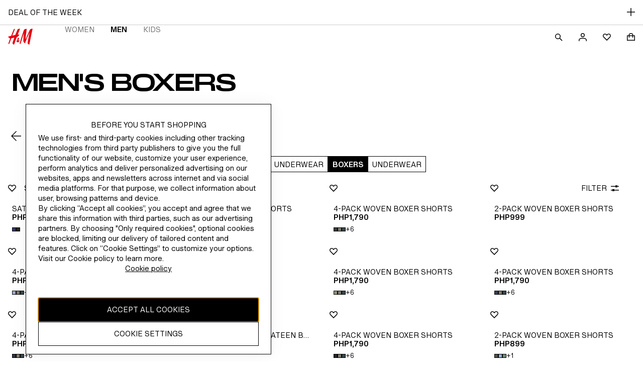

--- FILE ---
content_type: application/javascript
request_url: https://www2.hm.com/UO0KYkahNvLe5l4zTw/9c7zcQk5NOVYcrYkEu/Bj4tAQ/fTF0A2/YLdlYB
body_size: 170314
content:
(function(){if(typeof Array.prototype.entries!=='function'){Object.defineProperty(Array.prototype,'entries',{value:function(){var index=0;const array=this;return {next:function(){if(index<array.length){return {value:[index,array[index++]],done:false};}else{return {done:true};}},[Symbol.iterator]:function(){return this;}};},writable:true,configurable:true});}}());(function(){wb();d2q();vQq();var dO=function(FX,AQ){return FX%AQ;};var H3=function EO(GZ,NO){'use strict';var O3=EO;switch(GZ){case MB:{var qX=NO[ql];nZ.push(tC);var C8=JQ(typeof Mm()[v8(nQ)],'undefined')?Mm()[v8(tS)](zC,wQ):Mm()[v8(wc)](OL,FK);var l9=Mm()[v8(wc)](OL,FK);var I0=US(typeof S9()[bL(YS)],jP('',[][[]]))?S9()[bL(h9)](VS,pB,A0):S9()[bL(wm)].call(null,Qm,Y9,KL);var SS=[];try{var UR=nZ.length;var QP=LQ({});try{C8=qX[hS()[Fm(PL)](m0,P3,LQ([]),ph,VQ,rX)];}catch(nC){nZ.splice(Nm(UR,wm),Infinity,tC);if(nC[SL()[sL(Op)](H9,s2)][OQ()[L3(vR)].call(null,j4,R0)](I0)){C8=S9()[bL(R3)].call(null,lm,nr,LQ({}));}}var T8=x2[mp()[Hm(G9)](tG,LQ([]),jp,Rh)][JQ(typeof mp()[Hm(FQ)],'undefined')?mp()[Hm(l3)](h8,PZ,Eh,zm):mp()[Hm(t9)](ZK,zZ,Q9,dS)](sh(x2[mp()[Hm(G9)](tG,v9,jp,r0)][mp()[Hm(P3)].apply(null,[A8,Dc,rX,rS])](),Zh[VO]))[Mm()[v8(W9)](A0,jN)]();qX[hS()[Fm(PL)](N3,P3,n0,ph,W9,rX)]=T8;l9=US(qX[hS()[Fm(PL)].call(null,Im,P3,LQ({}),ph,gR,rX)],T8);SS=[d8(cG,[JQ(typeof OQ()[L3(FS)],jP('',[][[]]))?OQ()[L3(MO)].call(null,dP,vf):OQ()[L3(rX)](Jw,Bh),C8]),d8(cG,[mp()[Hm(zR)].apply(null,[q,k3,Rm,wf]),ZO(l9,wm)[Mm()[v8(W9)].call(null,A0,jN)]()])];var Gh;return nZ.pop(),Gh=SS,Gh;}catch(W0){nZ.splice(Nm(UR,wm),Infinity,tC);SS=[d8(cG,[OQ()[L3(rX)].call(null,Jw,Bh),C8]),d8(cG,[mp()[Hm(zR)].call(null,q,LQ(wm),Rm,LQ({})),l9])];}var Nf;return nZ.pop(),Nf=SS,Nf;}break;case Y:{nZ.push(Fc);var mR=Mm()[v8(gR)].call(null,g3,hP);if(x2[S9()[bL(zm)].apply(null,[R8,xK,LQ([])])]&&x2[S9()[bL(zm)](R8,xK,Op)][Mm()[v8(A0)].apply(null,[Qp,mG])]&&x2[S9()[bL(zm)](R8,xK,LQ(LQ({})))][Mm()[v8(A0)](Qp,mG)][SL()[sL(Bf)].apply(null,[nQ,vW])]){var K0=x2[JQ(typeof S9()[bL(Rm)],jP([],[][[]]))?S9()[bL(wm)](vP,mC,HZ):S9()[bL(zm)].apply(null,[R8,xK,GL])][Mm()[v8(A0)].call(null,Qp,mG)][SL()[sL(Bf)].apply(null,[nQ,vW])];try{var f8=nZ.length;var jQ=LQ([]);var xm=x2[mp()[Hm(G9)](BV,rf,jp,Pf)][mp()[Hm(t9)](WO,HZ,Q9,GP)](sh(x2[mp()[Hm(G9)](BV,LQ(LQ([])),jp,rX)][JQ(typeof mp()[Hm(Vc)],jP([],[][[]]))?mp()[Hm(l3)](b9,UX,XO,UX):mp()[Hm(P3)](JO,OL,rX,LQ(wm))](),M8))[Mm()[v8(W9)](A0,m4)]();x2[US(typeof S9()[bL(Ac)],'undefined')?S9()[bL(zm)].apply(null,[R8,xK,VX]):S9()[bL(wm)](UP,rh,KQ)][Mm()[v8(A0)].apply(null,[Qp,mG])][SL()[sL(Bf)](nQ,vW)]=xm;var QO=JQ(x2[S9()[bL(zm)](R8,xK,LQ(LQ([])))][Mm()[v8(A0)](Qp,mG)][SL()[sL(Bf)](nQ,vW)],xm);var V9=QO?mp()[Hm(wf)](dl,LQ(wm),F8,LQ(LQ(wf))):JQ(typeof Mm()[v8(BO)],jP([],[][[]]))?Mm()[v8(tS)].apply(null,[D9,x8]):Mm()[v8(fS)](wh,PK);x2[S9()[bL(zm)](R8,xK,MO)][Mm()[v8(A0)].apply(null,[Qp,mG])][SL()[sL(Bf)](nQ,vW)]=K0;var zh;return nZ.pop(),zh=V9,zh;}catch(Wf){nZ.splice(Nm(f8,wm),Infinity,Fc);if(US(x2[S9()[bL(zm)](R8,xK,tZ)][JQ(typeof Mm()[v8(gQ)],jP([],[][[]]))?Mm()[v8(tS)](DC,Wp):Mm()[v8(A0)].call(null,Qp,mG)][SL()[sL(Bf)](nQ,vW)],K0)){x2[S9()[bL(zm)](R8,xK,LQ(LQ({})))][Mm()[v8(A0)](Qp,mG)][SL()[sL(Bf)].call(null,nQ,vW)]=K0;}var Yh;return nZ.pop(),Yh=mR,Yh;}}else{var U3;return nZ.pop(),U3=mR,U3;}nZ.pop();}break;case Jr:{nZ.push(XR);var Vf=JQ(typeof Mm()[v8(R8)],jP([],[][[]]))?Mm()[v8(tS)].apply(null,[Lc,ML]):Mm()[v8(gR)].call(null,g3,Mq);try{var xO=nZ.length;var TL=LQ([]);if(x2[US(typeof S9()[bL(Xh)],jP([],[][[]]))?S9()[bL(zm)].call(null,R8,XG,k3):S9()[bL(wm)](TO,BS,Ac)][US(typeof Mm()[v8(xS)],jP('',[][[]]))?Mm()[v8(A0)].apply(null,[Qp,sG]):Mm()[v8(tS)](GS,tZ)]&&x2[S9()[bL(zm)](R8,XG,YS)][Mm()[v8(A0)](Qp,sG)][wf]&&x2[S9()[bL(zm)](R8,XG,LQ(LQ([])))][Mm()[v8(A0)](Qp,sG)][wf][wf]&&x2[S9()[bL(zm)](R8,XG,VX)][JQ(typeof Mm()[v8(Qh)],jP('',[][[]]))?Mm()[v8(tS)].call(null,p3,pf):Mm()[v8(A0)].apply(null,[Qp,sG])][wf][wf][hS()[Fm(HZ)].apply(null,[YS,q8,ZP,bV,wm,nO])]){var lh=JQ(x2[S9()[bL(zm)](R8,XG,LQ([]))][Mm()[v8(A0)](Qp,sG)][wf][wf][hS()[Fm(HZ)].call(null,f3,q8,zR,bV,Rh,nO)],x2[US(typeof S9()[bL(nQ)],jP([],[][[]]))?S9()[bL(zm)](R8,XG,fP):S9()[bL(wm)](k3,jh,Vc)][Mm()[v8(A0)](Qp,sG)][wf]);var AR=lh?mp()[Hm(wf)](YU,LQ(LQ(wf)),F8,VO):Mm()[v8(fS)](wh,BG);var DP;return nZ.pop(),DP=AR,DP;}else{var T3;return nZ.pop(),T3=Vf,T3;}}catch(Um){nZ.splice(Nm(xO,wm),Infinity,XR);var g8;return nZ.pop(),g8=Vf,g8;}nZ.pop();}break;case JB:{nZ.push(KO);var b8=Mm()[v8(gR)](g3,D0);try{var Kc=nZ.length;var km=LQ(jV);if(x2[S9()[bL(zm)].call(null,R8,RW,Pf)]&&x2[S9()[bL(zm)](R8,RW,DZ)][mp()[Hm(PX)](n9,gR,tS,GL)]&&x2[S9()[bL(zm)](R8,RW,KQ)][mp()[Hm(PX)](n9,PL,tS,LQ(LQ([])))][S9()[bL(JX)](lX,w2,zZ)]){var l8=x2[S9()[bL(zm)](R8,RW,LQ(LQ(wm)))][mp()[Hm(PX)](n9,L9,tS,cP)][S9()[bL(JX)].apply(null,[lX,w2,Vc])][Mm()[v8(W9)](A0,LG)]();var x9;return nZ.pop(),x9=l8,x9;}else{var Fb;return nZ.pop(),Fb=b8,Fb;}}catch(pS){nZ.splice(Nm(Kc,wm),Infinity,KO);var rO;return nZ.pop(),rO=b8,rO;}nZ.pop();}break;case PA:{nZ.push(mQ);try{var JL=nZ.length;var C9=LQ(jV);var nP=wf;var sS=x2[US(typeof SL()[sL(Xh)],jP('',[][[]]))?SL()[sL(nS)](PP,Xm):SL()[sL(FQ)](HP,M9)][Mm()[v8(n0)].apply(null,[TP,Ar])](x2[hS()[Fm(UX)].call(null,Bf,Ec,Qp,Jc,cP,sp)][mp()[Hm(KQ)](tO,rS,Mj,dx)],US(typeof hS()[Fm(nS)],jP(Mm()[v8(wc)].call(null,OL,DA),[][[]]))?hS()[Fm(v9)](rS,ln,LQ(LQ([])),Et,R3,sp):hS()[Fm(fS)](LQ([]),BF,kv,Bd,W9,nF));if(sS){nP++;LQ(LQ(sS[OQ()[L3(rX)].apply(null,[H,Bh])]))&&Hn(sS[OQ()[L3(rX)](H,Bh)][Mm()[v8(W9)].call(null,A0,Ew)]()[S9()[bL(wz)].apply(null,[JX,lW,LQ(LQ(wf))])](Mm()[v8(cJ)](Zz,lf)),q7(Zh[wm]))&&nP++;}var Nk=nP[US(typeof Mm()[v8(FS)],'undefined')?Mm()[v8(W9)](A0,Ew):Mm()[v8(tS)](In,Hj)]();var RF;return nZ.pop(),RF=Nk,RF;}catch(Rx){nZ.splice(Nm(JL,wm),Infinity,mQ);var jx;return jx=Mm()[v8(gR)](g3,gP),nZ.pop(),jx;}nZ.pop();}break;case hA:{nZ.push(Ox);if(x2[S9()[bL(rX)].call(null,PP,Kp,sp)][OQ()[L3(JX)].apply(null,[TQ,Pf])]){if(x2[SL()[sL(nS)](PP,Rg)][Mm()[v8(n0)].call(null,TP,b3)](x2[S9()[bL(rX)].apply(null,[PP,Kp,fS])][OQ()[L3(JX)](TQ,Pf)][mp()[Hm(KQ)](gj,JT,Mj,LQ(LQ({})))],OQ()[L3(Jt)](zE,wz))){var SJ;return SJ=mp()[Hm(wf)](U0,G9,F8,Vn),nZ.pop(),SJ;}var zz;return zz=US(typeof S9()[bL(A0)],'undefined')?S9()[bL(n0)].call(null,rS,kj,Vn):S9()[bL(wm)](XF,Z7,LQ([])),nZ.pop(),zz;}var Ag;return Ag=Mm()[v8(gR)](g3,Wc),nZ.pop(),Ag;}break;case OE:{nZ.push(f1);var S7=x2[SL()[sL(nS)].apply(null,[PP,lt])][OQ()[L3(VQ)].apply(null,[qE,Ud])]?x2[SL()[sL(nS)].apply(null,[PP,lt])][mp()[Hm(k3)](M0,h9,Vc,JX)](x2[US(typeof SL()[sL(GL)],jP('',[][[]]))?SL()[sL(nS)](PP,lt):SL()[sL(FQ)](OF,Cx)][OQ()[L3(VQ)].call(null,qE,Ud)](x2[S9()[bL(zm)](R8,xQ,GP)]))[SL()[sL(G9)](Op,UQ)](US(typeof S9()[bL(Ux)],'undefined')?S9()[bL(f3)](Kg,gZ,nQ):S9()[bL(wm)].call(null,nx,Mz,vP)):Mm()[v8(wc)].call(null,OL,wL);var UF;return nZ.pop(),UF=S7,UF;}break;case ks:{var kg=NO[ql];nZ.push(Qk);var ET=Mm()[v8(gR)](g3,Zt);var kk=JQ(typeof Mm()[v8(G9)],jP('',[][[]]))?Mm()[v8(tS)](xn,Uv):Mm()[v8(gR)](g3,Zt);var xv=new (x2[S9()[bL(bd)].apply(null,[vF,KT,vP])])(new (x2[S9()[bL(bd)].apply(null,[vF,KT,VQ])])(Mm()[v8(OH)](zm,W1)));try{var sH=nZ.length;var Px=LQ(LQ(ql));if(LQ(LQ(x2[S9()[bL(rX)](PP,LJ,YS)][SL()[sL(nS)](PP,tM)]))&&LQ(LQ(x2[S9()[bL(rX)](PP,LJ,Vn)][SL()[sL(nS)].call(null,PP,tM)][US(typeof Mm()[v8(PL)],jP([],[][[]]))?Mm()[v8(n0)].call(null,TP,Vk):Mm()[v8(tS)](H6,Nt)]))){var Av=x2[SL()[sL(nS)].call(null,PP,tM)][US(typeof Mm()[v8(kv)],jP([],[][[]]))?Mm()[v8(n0)](TP,Vk):Mm()[v8(tS)](Yd,Op)](x2[OQ()[L3(JX)](Bg,Pf)][JQ(typeof mp()[Hm(JX)],jP('',[][[]]))?mp()[Hm(l3)](h8,QT,VJ,Ac):mp()[Hm(KQ)].call(null,Yx,LQ(LQ(wm)),Mj,LQ(LQ([])))],OQ()[L3(Bf)](Jf,bd));if(Av){ET=xv[OQ()[L3(Q7)](In,OH)](Av[OQ()[L3(rX)].apply(null,[Kz,Bh])][Mm()[v8(W9)](A0,rF)]());}}kk=US(x2[S9()[bL(rX)](PP,LJ,VO)],kg);}catch(VT){nZ.splice(Nm(sH,wm),Infinity,Qk);ET=S9()[bL(n0)].call(null,rS,kM,t9);kk=S9()[bL(n0)].call(null,rS,kM,mJ);}var Wg=jP(ET,FH(kk,Zh[wm]))[Mm()[v8(W9)].apply(null,[A0,rF])]();var Ij;return nZ.pop(),Ij=Wg,Ij;}break;case fl:{var s7=NO[ql];var FD=NO[jV];nZ.push(qJ);if(Cg(FD,null)||Hn(FD,s7[mp()[Hm(nS)].call(null,zE,zR,Pf,VQ)]))FD=s7[mp()[Hm(nS)](zE,L9,Pf,ZJ)];for(var rt=wf,If=new (x2[S9()[bL(Im)](G6,Gv,Dc)])(FD);vz(rt,FD);rt++)If[rt]=s7[rt];var lz;return nZ.pop(),lz=If,lz;}break;case OU:{var W6;nZ.push(Dj);return W6=LQ(nz(US(typeof mp()[Hm(n6)],jP('',[][[]]))?mp()[Hm(KQ)].call(null,Gd,gQ,Mj,r0):mp()[Hm(l3)](J1,xS,rj,m0),x2[JQ(typeof S9()[bL(Ec)],jP('',[][[]]))?S9()[bL(wm)].call(null,Fd,Sg,Dc):S9()[bL(rX)](PP,Jd,Vc)][mp()[Hm(Ec)](nH,h9,U6,tZ)][tt()[ZM(W9)](Qp,Im,NM,Eh)][Mm()[v8(bt)](ZP,Lv)])||nz(US(typeof mp()[Hm(rS)],jP('',[][[]]))?mp()[Hm(KQ)].call(null,Gd,ZP,Mj,Zz):mp()[Hm(l3)](MD,LQ({}),fz,Pf),x2[S9()[bL(rX)](PP,Jd,LQ([]))][mp()[Hm(Ec)](nH,rS,U6,nQ)][tt()[ZM(W9)].call(null,vP,Im,NM,Eh)][Mm()[v8(GP)](cJ,Gx)])),nZ.pop(),W6;}break;case Y4:{nZ.push(EF);try{var vH=nZ.length;var JD=LQ({});var Vj=new (x2[JQ(typeof S9()[bL(R3)],jP([],[][[]]))?S9()[bL(wm)](cj,xD,VX):S9()[bL(rX)].apply(null,[PP,l0,N3])][mp()[Hm(Ec)].apply(null,[Bg,qd,U6,Vn])][US(typeof tt()[ZM(nS)],jP(Mm()[v8(wc)](OL,bB),[][[]]))?tt()[ZM(W9)].call(null,g3,Im,rk,Eh):tt()[ZM(wm)](nS,P7,UM,M6)][Mm()[v8(bt)].call(null,ZP,mL)])();var Yg=new (x2[S9()[bL(rX)].apply(null,[PP,l0,Pf])][JQ(typeof mp()[Hm(rf)],'undefined')?mp()[Hm(l3)](Bd,Ac,HP,rS):mp()[Hm(Ec)].apply(null,[Bg,vv,U6,Qh])][tt()[ZM(W9)](Qh,Im,rk,Eh)][Mm()[v8(GP)](cJ,Oz)])();var pv;return nZ.pop(),pv=LQ({}),pv;}catch(nD){nZ.splice(Nm(vH,wm),Infinity,EF);var Fj;return Fj=JQ(nD[OQ()[L3(sp)](Ig,W9)][tt()[ZM(wc)](Im,sp,x6,mJ)],Mm()[v8(rS)].call(null,Vn,nM)),nZ.pop(),Fj;}nZ.pop();}break;case Ub:{nZ.push(Tv);if(LQ(x2[S9()[bL(rX)](PP,kP,LQ(LQ(wf)))][Mm()[v8(zd)](f3,zO)])){var wx=JQ(typeof x2[S9()[bL(rX)](PP,kP,wv)][mp()[Hm(Zn)](IV,mJ,R0,LQ(LQ(wf)))],JQ(typeof mp()[Hm(Vn)],jP([],[][[]]))?mp()[Hm(l3)](fj,Bf,qH,h9):mp()[Hm(vP)].apply(null,[Mp,LQ(LQ(wf)),vj,N3]))?mp()[Hm(wf)].apply(null,[tP,GP,F8,PZ]):US(typeof S9()[bL(Xh)],jP([],[][[]]))?S9()[bL(n0)].apply(null,[rS,VG,Xh]):S9()[bL(wm)](DH,HZ,R8);var PD;return nZ.pop(),PD=wx,PD;}var Y1;return Y1=Mm()[v8(gR)](g3,vh),nZ.pop(),Y1;}break;case Cr:{nZ.push(tT);var lJ=JQ(typeof Mm()[v8(m0)],jP('',[][[]]))?Mm()[v8(tS)](AH,I7):Mm()[v8(gR)](g3,Gk);try{var NH=nZ.length;var bD=LQ(jV);if(x2[S9()[bL(zm)].call(null,R8,qm,JT)][US(typeof Mm()[v8(wv)],'undefined')?Mm()[v8(A0)](Qp,BM):Mm()[v8(tS)].apply(null,[kD,Bd])]&&x2[JQ(typeof S9()[bL(W9)],jP([],[][[]]))?S9()[bL(wm)].call(null,VM,J1,bt):S9()[bL(zm)].call(null,R8,qm,vv)][Mm()[v8(A0)](Qp,BM)][wf]){var tD=JQ(x2[S9()[bL(zm)](R8,qm,f3)][Mm()[v8(A0)](Qp,BM)][Mm()[v8(gQ)](vR,fR)](Zh[r0]),x2[JQ(typeof S9()[bL(Rt)],jP('',[][[]]))?S9()[bL(wm)](sJ,g6,g3):S9()[bL(zm)](R8,qm,mJ)][Mm()[v8(A0)].apply(null,[Qp,BM])][wf]);var xf=tD?mp()[Hm(wf)](nr,LQ(wf),F8,XF):Mm()[v8(fS)](wh,MC);var zt;return nZ.pop(),zt=xf,zt;}else{var vx;return nZ.pop(),vx=lJ,vx;}}catch(Ak){nZ.splice(Nm(NH,wm),Infinity,tT);var gM;return nZ.pop(),gM=lJ,gM;}nZ.pop();}break;}};var d8=function Ik(fk,XT){var Bx=Ik;do{switch(fk){case KE:{fk-=hN;Ok[US(typeof mp()[Hm(wm)],'undefined')?mp()[Hm(zZ)].call(null,rx,LQ({}),N7,rS):mp()[Hm(l3)](T6,DZ,wd,LQ(LQ([])))]=function(YJ,jf){if(ZO(jf,Zh[wm]))YJ=Ok(YJ);nZ.push(rd);if(ZO(jf,Op)){var CD;return nZ.pop(),CD=YJ,CD;}if(ZO(jf,sp)&&JQ(typeof YJ,OQ()[L3(Op)](fM,GL))&&YJ&&YJ[OQ()[L3(Im)].call(null,WO,Mj)]){var Sd;return nZ.pop(),Sd=YJ,Sd;}var Yj=x2[JQ(typeof SL()[sL(vP)],jP('',[][[]]))?SL()[sL(FQ)].apply(null,[H6,HT]):SL()[sL(nS)](PP,Dv)][OQ()[L3(rS)](vk,Xj)](null);Ok[mp()[Hm(Bh)].call(null,m7,QT,Ec,cP)](Yj);x2[SL()[sL(nS)](PP,Dv)][mp()[Hm(nQ)].call(null,rv,VX,vM,VO)](Yj,S9()[bL(KQ)](l3,lv,A0),Ik(cG,[JQ(typeof hS()[Fm(wf)],jP(Mm()[v8(wc)].apply(null,[OL,D0]),[][[]]))?hS()[Fm(fS)].call(null,L9,md,Qh,JT,Dc,lk):hS()[Fm(wf)](PZ,Qn,f3,Pg,Pf,KQ),LQ(LQ([])),Mm()[v8(rX)](w1,W7),YJ]));if(ZO(jf,Zh[fS])&&Qx(typeof YJ,Mm()[v8(Im)](Lx,F3)))for(var B7 in YJ)Ok[SL()[sL(sp)](R3,wJ)](Yj,B7,function(qk){return YJ[qk];}.bind(null,B7));var g1;return nZ.pop(),g1=Yj,g1;};}break;case qN:{fk=Sw;var Ok=function(cD){nZ.push(Qt);if(sv[cD]){var Ln;return Ln=sv[cD][S9()[bL(Op)](N3,kL,KL)],nZ.pop(),Ln;}var MM=sv[cD]=Ik(cG,[SL()[sL(wf)](F8,Jc),cD,SL()[sL(fS)](wc,I6),LQ(LQ(ql)),S9()[bL(Op)](N3,kL,t9),{}]);zT[cD].call(MM[JQ(typeof S9()[bL(wc)],jP('',[][[]]))?S9()[bL(wm)].apply(null,[NF,qt,Q7]):S9()[bL(Op)](N3,kL,GP)],MM,MM[US(typeof S9()[bL(Op)],'undefined')?S9()[bL(Op)](N3,kL,m0):S9()[bL(wm)](Ix,Xg,LQ(wm))],Ok);MM[SL()[sL(fS)].apply(null,[wc,I6])]=LQ(LQ({}));var Og;return Og=MM[S9()[bL(Op)](N3,kL,dx)],nZ.pop(),Og;};}break;case DK:{Ok[mp()[Hm(QT)](lH,Im,fg,LQ(LQ(wf)))]=function(wF,H1){return Ik.apply(this,[ks,arguments]);};Ok[OQ()[L3(KQ)](WX,fP)]=JQ(typeof Mm()[v8(zR)],'undefined')?Mm()[v8(tS)](Qt,zC):Mm()[v8(wc)].call(null,OL,IR);var Ld;return Ld=Ok(Ok[OQ()[L3(zR)](nc,R3)]=Zh[wm]),nZ.pop(),Ld;}break;case IA:{fk=DK;Ok[SL()[sL(Im)](zg,XH)]=function(qT){nZ.push(n9);var U7=qT&&qT[OQ()[L3(Im)].apply(null,[T0,Mj])]?function hn(){var l7;nZ.push(wh);return l7=qT[S9()[bL(KQ)](l3,dj,Bh)],nZ.pop(),l7;}:function Tt(){return qT;};Ok[SL()[sL(sp)](R3,lP)](U7,US(typeof Mm()[v8(KQ)],'undefined')?Mm()[v8(Op)].call(null,G9,hC):Mm()[v8(tS)](Un,cx),U7);var LH;return nZ.pop(),LH=U7,LH;};}break;case Fw:{Jv(JB,[]);ID();q6=tn();K6=Xz();Rj=FM();fk=MU;mD();}break;case VE:{fk-=P2;Ax=function(zT){return Ik.apply(this,[rq,arguments]);}([function(lg,HM){return bj.apply(this,[OU,arguments]);},function(U1,Yv,Y7){'use strict';return Ht.apply(this,[Y,arguments]);}]);nZ.pop();}break;case wE:{vD.call(this,rq,[B1()]);PM=T7();P1.call(this,NU,[B1()]);EH=P1(HV,[]);IF=P1(Ub,[]);vD(EB,[ZF()]);fk-=Ss;IT=P1(TA,[]);}break;case Cw:{(function(bF,L7){return Jv.apply(this,[TA,arguments]);}(['X','5','sRRARzMMMMMM','sRwPA','X7PXPsw7PRzMMMMMM','X717ssA','1A11sMwzMMMMMM','wsARXXA','5M7X','P','M','A','7R','7s','7P','A7','7','AMMM','5MMMM','7MMM','AMM','77','PPPPPP','1','5w','7z55','w','75P','R'],VO));fk=VE;Zh=vD(TA,[['XMPRzMMMMMM','5','7','M','1','X7PXPsw7PRzMMMMMM','X717ssA','1A11sMwzMMMMMM','sRRARzMMMMMM','sRwPA','1111111','sX','7MX1','AsMM','XMPs','15P7','5sA1X','A7ws1','R','s','5w','51','A','5M','5A','7A','7X','71','w','5MMM','X7PXPsw7Ps','5MM5','XPPP','7PPP','5M7X','5MMMM','PP','75','7M5s','X','5z15','57','A7','7RM','ws','AMMM','5zsw','5zXA','5X','5zwA','7z55','P','AsMMMMM','7M5','7777','75P','57A','75sMMMMM','wXP','AAA'],LQ({})]);K4=function mBJWAkRsvU(){SC();QE();OX();function H(){return rX.apply(this,[D0,arguments]);}function pG(UE,ZX){return UE!==ZX;}function NH(){return p0.apply(this,[Ap,arguments]);}function AH(){var vC=Object['\x63\x72\x65\x61\x74\x65']({});AH=function(){return vC;};return vC;}function mB(fR,Nh){return fR>>Nh;}function pL(){return T.apply(this,[LR,arguments]);}return wM.call(this,nO);function qM(){return bB.apply(this,[Ap,arguments]);}function zB(Os,TB){var vO=zB;switch(Os){case K0:{var lh=TB[EB];lh[lh[H0](VL)]=function(){var jh=this[PB]();var XX=this[VB].pop();var ZE=this[VB].pop();var BE=this[VB].pop();var Bs=this[vp][QR.G];this[SX](QR.G,XX);try{this[GO]();}catch(nF){this[VB].push(this[QX](nF));this[SX](QR.G,ZE);this[GO]();}finally{this[SX](QR.G,BE);this[GO]();this[SX](QR.G,Bs);}};zB(D0,[lh]);}break;case FF:{var Kz=TB[EB];Kz[Kz[H0](t0)]=function(){this[VB]=[];jR.call(this[dB]);this[SX](QR.G,this[V0].length);};zB(K0,[Kz]);}break;case GF:{var DG=TB[EB];DG[DG[H0](qH)]=function(){var vF=[];var w=this[PB]();while(w--){switch(this[VB].pop()){case MB:vF.push(this[CR]());break;case RM:var xM=this[CR]();for(var HM of xM){vF.push(HM);}break;}}this[VB].push(this[C0](vF));};zB(FF,[DG]);}break;case Pp:{var QM=TB[EB];QM[QM[H0](GC)]=function(){this[VB].push(lE(this[CR](),this[CR]()));};zB(GF,[QM]);}break;case qG:{var xO=TB[EB];xO[xO[H0](PG)]=function(){this[VB].push(this[PB]());};zB(Pp,[xO]);}break;case hO:{var tE=TB[EB];tE[tE[H0](cM)]=function(){this[VB].push(this[UR]());};zB(WF,[tE]);}break;case cE:{var jB=TB[EB];jB[jB[H0](xR)]=function(){this[dG](this[VB].pop(),this[CR](),this[PB]());};zB(hO,[jB]);}break;case WF:{var HL=TB[EB];HL[HL[H0](fp)]=function(){this[VB].push(p(this[CR](),this[CR]()));};p0(cE,[HL]);}break;case D0:{var ZO=TB[EB];ZO[ZO[H0](Yh)]=function(){this[VB].push(AE(this[CR](),this[CR]()));};zB(Bh,[ZO]);}break;case Bh:{var Tz=TB[EB];Tz[Tz[H0](XC)]=function(){var R=[];var WB=this[VB].pop();var DF=YB(this[VB].length,RM);for(var kH=MB;fh(kH,WB);++kH){R.push(this[ts](this[VB][DF--]));}this[dG](GX()[mM(sL)](QL,OE,zL),R);};zB(cE,[Tz]);}break;}}function Kh(){this["Yp"]=(this["vR"]&0xffff)*5+(((this["vR"]>>>16)*5&0xffff)<<16)&0xffffffff;this.B0=IM;}function UG(mh,RF){var IF=UG;switch(mh){case D0:{var MR=RF[EB];var hh=RF[qp];var qX=RF[NC];var Sp=HO[UT];var Ks=AE([],[]);var cs=HO[hh];var pM=YB(cs.length,RM);if(Ch(pM,MB)){do{var Mh=kL(AE(AE(pM,MR),ME()),Sp.length);var LF=PM(cs,pM);var ns=PM(Sp,Mh);Ks+=UG(vH,[QT(p(x(LF),x(ns)),p(LF,ns))]);pM--;}while(Ch(pM,MB));}return kp(VH,[Ks]);}break;case qG:{var Op=RF[EB];Ih(Op[MB]);var ER=MB;while(fh(ER,Op.length)){K()[Op[ER]]=function(){var EG=Op[ER];return function(gM,sE){var LL=pO.apply(null,[gM,sE]);K()[EG]=function(){return LL;};return LL;};}();++ER;}}break;case vH:{var th=RF[EB];if(pp(th,jH)){return YM[tz[OE]][tz[RM]](th);}else{th-=mE;return YM[tz[OE]][tz[RM]][tz[MB]](null,[AE(mB(th,gh),XG),AE(kL(th,ss),Pz)]);}}break;}}function PL(){return ["#)Zh\x00IR-SMZm\f3VzR.kDi\r","-,\f-","h",">#nx;X,b*=5RUUf;(9iDz%{HMj",""];}function CO(){return BO.apply(this,[WF,arguments]);}function Ch(hR,NB){return hR>=NB;}function CC(a){return a.length;}function EE(){return zB.apply(this,[Bh,arguments]);}function p(NM,rM){return NM|rM;}var KO;var CT;function GE(){return UG.apply(this,[qG,arguments]);}function pC(jT){this[VB]=Object.assign(this[VB],jT);}function K(){var TL={};K=function(){return TL;};return TL;}function C(){return bO(`${ET()[kG(OE)]}`,Qp(),HR()-Qp());}function qF(){return p0.apply(this,[Bh,arguments]);}var pB;function ps(PE,OL){var fs=ps;switch(PE){case QC:{var vs=OL[EB];var sM=AE([],[]);for(var jp=YB(vs.length,RM);Ch(jp,MB);jp--){sM+=vs[jp];}return sM;}break;case zE:{var HT=OL[EB];tC.d0=ps(QC,[HT]);while(fh(tC.d0.length,Rs))tC.d0+=tC.d0;}break;case D0:{jE=function(m0){return ps.apply(this,[zE,arguments]);};tC(CH,MB,xT(Yz));}break;case JT:{var s=OL[EB];var PO=OL[qp];var dp=OL[NC];var LH=VM[dG];var dM=AE([],[]);var kC=VM[PO];var WR=YB(kC.length,RM);while(Ch(WR,MB)){var DR=kL(AE(AE(WR,dp),ME()),LH.length);var NO=PM(kC,WR);var wC=PM(LH,DR);dM+=UG(vH,[QT(p(x(NO),x(wC)),p(NO,wC))]);WR--;}return kp(BG,[dM]);}break;case Qz:{var UF=OL[EB];var kE=AE([],[]);var nM=YB(UF.length,RM);if(Ch(nM,MB)){do{kE+=UF[nM];nM--;}while(Ch(nM,MB));}return kE;}break;case IH:{var sR=OL[EB];KO.lB=ps(Qz,[sR]);while(fh(KO.lB.length,Mp))KO.lB+=KO.lB;}break;case Dz:{KM=function(S0){return ps.apply(this,[IH,arguments]);};KO(Wp,xT(nL),gL,dG);}break;case FF:{var Xs=OL[EB];var mz=OL[qp];var lC=OL[NC];var Y=OL[JT];var NE=DT[xC];var dH=AE([],[]);var nG=DT[Y];var cp=YB(nG.length,RM);while(Ch(cp,MB)){var OT=kL(AE(AE(cp,mz),ME()),NE.length);var lX=PM(nG,cp);var FX=PM(NE,OT);dH+=UG(vH,[QT(x(QT(lX,FX)),p(lX,FX))]);cp--;}return kp(qR,[dH]);}break;case pH:{var dO=OL[EB];var VG=AE([],[]);var Zs=YB(dO.length,RM);if(Ch(Zs,MB)){do{VG+=dO[Zs];Zs--;}while(Ch(Zs,MB));}return VG;}break;case K0:{var CX=OL[EB];DB.WO=ps(pH,[CX]);while(fh(DB.WO.length,vp))DB.WO+=DB.WO;}break;}}function nT(){return cX(sB(),135985);}var Jh;function m(){return T.apply(this,[mL,arguments]);}function fz(){return bB.apply(this,[WF,arguments]);}var Ih;function A0(){this["b"]++;this.B0=ZC;}var Az;var QR;function QT(XR,Gz){return XR&Gz;}var jE;function WG(){this["vR"]^=this["vR"]>>>13;this.B0=c0;}function zT(){this["GB"]++;this.B0=A0;}function VX(){return p0.apply(this,[JT,arguments]);}function xT(k){return -k;}function Xh(GM,fE){return GM>fE;}var YM;function MG(){return bO(`${ET()[kG(OE)]}`,0,DL());}var DT;var HB;var HO;function PM(F,gE){return F[tz[dG]](gE);}function tO(jC,bT){return jC===bT;}0xac2e80a,460738927;function rX(RB,XB){var hM=rX;switch(RB){case GF:{var TE=XB[EB];TE[TE[H0](xE)]=function(){var JF=this[PB]();var zR=this[CR]();var Rz=this[CR]();var sG=this[JE](Rz,zR);if(YR(JF)){var AO=this;var IG={get(AX){AO[Gh]=AX;return Rz;}};this[Gh]=new Proxy(this[Gh],IG);}this[VB].push(sG);};T(qE,[TE]);}break;case Ep:{var dC=XB[EB];dC[dC[H0](NT)]=function(){this[VB].push(this[Sh](this[EO]()));};rX(GF,[dC]);}break;case Us:{var Cz=XB[EB];rX(Ep,[Cz]);}break;case D0:{var Jz=XB[EB];var fM=XB[qp];Jz[H0]=function(vE){return kL(AE(vE,fM),XL);};rX(Us,[Jz]);}break;case SL:{var Mz=XB[EB];Mz[GO]=function(){var FL=this[PB]();while(MT(FL,QR.Y)){this[FL](this);FL=this[PB]();}};}break;case FH:{var Oh=XB[EB];Oh[JE]=function(L0,IR){return {get X(){return L0[IR];},set X(js){L0[IR]=js;}};};rX(SL,[Oh]);}break;case Qh:{var Zz=XB[EB];Zz[QX]=function(hC){return {get X(){return hC;},set X(rG){hC=rG;}};};rX(FH,[Zz]);}break;case cE:{var LO=XB[EB];LO[C0]=function(EH){return {get X(){return EH;},set X(r){EH=r;}};};rX(Qh,[LO]);}break;case Dz:{var M=XB[EB];M[EO]=function(){var RR=p(lE(this[PB](),CH),this[PB]());var Fz=AH()[Ps(OE)].call(null,lO,Gh,xT(lz));for(var JB=MB;fh(JB,RR);JB++){Fz+=String.fromCharCode(this[PB]());}return Fz;};rX(cE,[M]);}break;case RH:{var VR=XB[EB];VR[NG]=function(){var xp=p(p(p(lE(this[PB](),MX),lE(this[PB](),Ez)),lE(this[PB](),CH)),this[PB]());return xp;};rX(Dz,[VR]);}break;}}function lE(zG,KG){return zG<<KG;}function IM(){this["vR"]=(this["Yp"]&0xffff)+0x6b64+(((this["Yp"]>>>16)+0xe654&0xffff)<<16);this.B0=zT;}function Cp(){return rX.apply(this,[RH,arguments]);}function wM(O0,X){var gH=wM;switch(O0){case nO:{jE=function(){return ps.apply(this,[D0,arguments]);};tC=function(KF,rs,VE){return ps.apply(this,[JT,arguments]);};dL=function(F0){this[VB]=[F0[Gh].X];};L=function(wE,Ls){return wM.apply(this,[xL,arguments]);};RO=function(Es,JH){return wM.apply(this,[fB,arguments]);};pz=function(){this[VB][this[VB].length]={};};CT=function(){this[VB].pop();};rC=function(){return [...this[VB]];};KM=function(){return ps.apply(this,[Dz,arguments]);};pB=function(rH){return wM.apply(this,[Us,arguments]);};jR=function(){this[VB]=[];};KO=function(YG,Is,BM,R0){return ps.apply(this,[FF,arguments]);};zM=function(){return BO.apply(this,[D0,arguments]);};Ih=function(){return BO.apply(this,[qE,arguments]);};Az=function(SE,LB,mp){return wM.apply(this,[FH,arguments]);};BO(VH,[]);EF();VC();UG.call(this,qG,[OR()]);VM=PL();BO.call(this,TX,[OR()]);HO=jL();BO.call(this,WF,[OR()]);kh();BO.call(this,Ep,[OR()]);rR=BO(zE,[['xPC','xtB','xtj','CSxxfSSSSSS','CSxtfSSSSSS'],YR(RM)]);QR={G:rR[MB],b:rR[RM],Y:rR[OE]};;HB=class HB {constructor(){this[vp]=[];this[V0]=[];this[VB]=[];this[wB]=MB;bB(sC,[this]);this[ET()[kG(UT)].apply(null,[bz,GR,w0,Gh])]=Az;}};return HB;}break;case xL:{var wE=X[EB];var Ls=X[qp];return this[VB][YB(this[VB].length,RM)][wE]=Ls;}break;case fB:{var Es=X[EB];var JH=X[qp];for(var l0 of [...this[VB]].reverse()){if(gp(Es,l0)){return JH[JE](l0,Es);}}throw K()[wp(RM)](dG,RC);}break;case Us:{var rH=X[EB];if(tO(this[VB].length,MB))this[VB]=Object.assign(this[VB],rH);}break;case FH:{var SE=X[EB];var LB=X[qp];var mp=X[NC];this[V0]=this[bp](LB,mp);this[Gh]=this[QX](SE);this[dB]=new dL(this);this[SX](QR.G,MB);try{while(fh(this[vp][QR.G],this[V0].length)){var XE=this[PB]();this[XE](this);}}catch(hH){}}break;case LR:{var nE=X[EB];nE[nE[H0](bh)]=function(){this[VB].push(v(this[CR](),this[CR]()));};}break;case rh:{var XM=X[EB];XM[XM[H0](lz)]=function(){var Vh=this[PB]();var Kp=this[PB]();var Ys=this[PB]();var Np=this[CR]();var Hh=[];for(var Lh=MB;fh(Lh,Ys);++Lh){switch(this[VB].pop()){case MB:Hh.push(this[CR]());break;case RM:var CE=this[CR]();for(var jX of CE.reverse()){Hh.push(jX);}break;default:throw new Error(GX()[mM(Gh)].apply(null,[YT,xC,JG]));}}var AT=Np.apply(this[Gh].X,Hh.reverse());Vh&&this[VB].push(this[QX](AT));};wM(LR,[XM]);}break;case sC:{var PX=X[EB];PX[PX[H0](Tp)]=function(){this[VB].push(tO(this[CR](),this[CR]()));};wM(rh,[PX]);}break;case Ap:{var TH=X[EB];TH[TH[H0](mF)]=function(){this[VB].push(Ch(this[CR](),this[CR]()));};wM(sC,[TH]);}break;case x0:{var UM=X[EB];UM[UM[H0](tG)]=function(){this[VB].push(this[NG]());};wM(Ap,[UM]);}break;}}function xh(){return p0.apply(this,[pH,arguments]);}var L;function rE(){if([10,13,32].includes(this["tM"]))this.B0=A0;else this.B0=zO;}function RT(){return bB.apply(this,[pH,arguments]);}function OX(){vH=qp+YX*Wh,zE=YX+JT*Wh,cE=RH+Bh*Wh,TX=YX+Wh,QC=qp+Bh*Wh,FF=RH+Wh,Dz=EB+Bh*Wh,FH=YX+RE*Wh,Us=qp+NC*Wh,xL=qp+JT*Wh,qR=BG+RE*Wh,fB=BG+Bh*Wh,SL=YX+NC*Wh,YC=EB+NC*Wh,Qz=qp+Wh,N0=nB+RE*Wh,x0=RE+Bh*Wh,Qh=qp+RE*Wh,Pp=NC+Bh*Wh,GF=Bh+RE*Wh,K0=NC+JT*Wh,Ap=BG+NC*Wh,pH=Bh+NC*Wh,jM=EB+RE*Wh,WF=Bh+Bh*Wh,rh=Bh+Wh,D0=EB+YX*Wh,qE=BG+Wh,hO=RE+Wh,IH=RH+RE*Wh,Ep=RE+JT*Wh,XG=YX+nB*Wh+NC*Wh*Wh+RE*Wh*Wh*Wh+RE*Wh*Wh*Wh*Wh,ss=Bh+NC*Wh+EB*Wh*Wh+Wh*Wh*Wh,jH=RE+JT*Wh+RE*Wh*Wh+RE*Wh*Wh*Wh+YX*Wh*Wh*Wh*Wh,IC=RH+NC*Wh,LR=JT+Bh*Wh,VH=RE+RE*Wh,wO=NC+YX*Wh,nO=YX+Bh*Wh,mL=JT+JT*Wh,mE=YX+JT*Wh+RE*Wh*Wh+RE*Wh*Wh*Wh+YX*Wh*Wh*Wh*Wh,qG=JT+Wh,Pz=EB+NC*Wh+JT*Wh*Wh+YX*Wh*Wh*Wh+RE*Wh*Wh*Wh*Wh,sC=EB+JT*Wh;}function CM(){this["tM"]=(this["tM"]&0xffff)*0x1b873593+(((this["tM"]>>>16)*0x1b873593&0xffff)<<16)&0xffffffff;this.B0=LM;}function wR(){return rX.apply(this,[Qh,arguments]);}function DM(){return zB.apply(this,[cE,arguments]);}function bB(zC,gR){var NL=bB;switch(zC){case LR:{var VT=gR[EB];VT[UR]=function(){var XO=AH()[Ps(OE)](YR(YR(MB)),Gh,xT(lz));for(let U0=MB;fh(U0,CH);++U0){XO+=this[PB]().toString(OE).padStart(CH,ET()[kG(OE)].call(null,YR(MB),xT(pR),J,RM));}var g0=parseInt(XO.slice(RM,TR),OE);var PF=XO.slice(TR);if(z(g0,MB)){if(z(PF.indexOf(ET()[kG(RM)](YR(YR({})),Up,zp,XF)),xT(RM))){return MB;}else{g0-=rR[dG];PF=AE(ET()[kG(OE)](XF,xT(pR),E,RM),PF);}}else{g0-=rR[Gh];PF=AE(ET()[kG(RM)].apply(null,[lO,Up,bp,XF]),PF);}var V=MB;var sX=RM;for(let W of PF){V+=MC(sX,parseInt(W));sX/=OE;}return MC(V,Math.pow(OE,g0));};rX(RH,[VT]);}break;case Ap:{var fC=gR[EB];fC[bp]=function(PR,cC){var sh=atob(PR);var cH=MB;var IT=[];var rp=MB;for(var PT=MB;fh(PT,sh.length);PT++){IT[rp]=sh.charCodeAt(PT);cH=S(cH,IT[rp++]);}rX(D0,[this,kL(AE(cH,cC),XL)]);return IT;};bB(LR,[fC]);}break;case N0:{var Eh=gR[EB];Eh[PB]=function(){return this[V0][this[vp][QR.G]++];};bB(Ap,[Eh]);}break;case IC:{var TO=gR[EB];TO[CR]=function(DE){return this[ts](DE?this[VB][YB(this[VB][GX()[mM(MB)](xT(BX),RM,zs)],RM)]:this[VB].pop());};bB(N0,[TO]);}break;case qG:{var KB=gR[EB];KB[ts]=function(YE){return z(typeof YE,ET()[kG(xC)](Mp,xC,YR({}),UT))?YE.X:YE;};bB(IC,[KB]);}break;case WF:{var mO=gR[EB];mO[Sh]=function(dE){return RO.call(this[dB],dE,this);};bB(qG,[mO]);}break;case pH:{var TM=gR[EB];TM[dG]=function(BT,wL,xG){if(z(typeof BT,ET()[kG(xC)](bp,xC,YT,UT))){xG?this[VB].push(BT.X=wL):BT.X=wL;}else{L.call(this[dB],BT,wL);}};bB(WF,[TM]);}break;case sC:{var kz=gR[EB];kz[SX]=function(jO,HG){this[vp][jO]=HG;};kz[HE]=function(bR){return this[vp][bR];};bB(pH,[kz]);}break;}}function DL(){return BC(`${ET()[kG(OE)]}`,"0x"+"\x61\x63\x32\x65\x38\x30\x61");}function mM(LC){return OR()[LC];}function XT(){return zB.apply(this,[D0,arguments]);}function qz(){return zB.apply(this,[hO,arguments]);}function Ss(){return rX.apply(this,[cE,arguments]);}var dL;function Cs(){return T.apply(this,[nB,arguments]);}function ME(){var SF;SF=C()-nT();return ME=function(){return SF;},SF;}function gp(lR,wF){return lR in wF;}function bO(a,b,c){return a.substr(b,c);}function v(lp,hL){return lp>>>hL;}function AB(){return zB.apply(this,[WF,arguments]);}function EL(){return wM.apply(this,[rh,arguments]);}function kG(zh){return OR()[zh];}function WX(){return T.apply(this,[Qh,arguments]);}function hF(){return zB.apply(this,[GF,arguments]);}function YO(){return zB.apply(this,[K0,arguments]);}function rz(){return bO(`${ET()[kG(OE)]}`,HR()+1);}function hG(){this["vR"]^=this["GB"];this.B0=WL;}function QE(){YX=+ ! +[]+! +[]+! +[]+! +[]+! +[]+! +[],JT=+ ! +[]+! +[]+! +[],Bh=! +[]+! +[]+! +[]+! +[],Wh=[+ ! +[]]+[+[]]-[],RE=+ ! +[]+! +[]+! +[]+! +[]+! +[],EB=+[],BG=+ ! +[]+! +[]+! +[]+! +[]+! +[]+! +[]+! +[],RH=[+ ! +[]]+[+[]]-+ ! +[]-+ ! +[],qp=+ ! +[],nB=[+ ! +[]]+[+[]]-+ ! +[],NC=! +[]+! +[];}function HX(){return BO.apply(this,[Ep,arguments]);}function Gs(){this["tM"]=this["tM"]<<15|this["tM"]>>>17;this.B0=CM;}function GH(){return rX.apply(this,[GF,arguments]);}function Zh(){return zB.apply(this,[qG,arguments]);}function Ip(){return bB.apply(this,[LR,arguments]);}function bL(){this["tM"]=Fp(this["tF"],this["b"]);this.B0=rE;}function Dh(){return wM.apply(this,[x0,arguments]);}function cX(tF,NF){var Uz={tF:tF,vR:NF,GB:0,b:0,B0:bL};while(!Uz.B0());return Uz["vR"]>>>0;}function x(NR){return ~NR;}function T(QG,Sz){var cB=T;switch(QG){case mL:{var nX=Sz[EB];nX[nX[H0](ZH)]=function(){this[VB].push(S(this[CR](),this[CR]()));};zB(qG,[nX]);}break;case qG:{var ZB=Sz[EB];ZB[ZB[H0](UH)]=function(){this[VB].push(fh(this[CR](),this[CR]()));};T(mL,[ZB]);}break;case YC:{var rF=Sz[EB];rF[rF[H0](Th)]=function(){this[VB].push(YB(this[CR](),this[CR]()));};T(qG,[rF]);}break;case nB:{var VF=Sz[EB];VF[VF[H0](QH)]=function(){pz.call(this[dB]);};T(YC,[VF]);}break;case IH:{var EC=Sz[EB];EC[EC[H0](RM)]=function(){this[VB].push(pG(this[CR](),this[CR]()));};T(nB,[EC]);}break;case LR:{var X0=Sz[EB];X0[X0[H0](xC)]=function(){this[SX](QR.G,this[NG]());};T(IH,[X0]);}break;case x0:{var WH=Sz[EB];WH[WH[H0](nC)]=function(){this[VB].push(mB(this[CR](),this[CR]()));};T(LR,[WH]);}break;case Wh:{var fX=Sz[EB];fX[fX[H0](bF)]=function(){this[VB].push(this[EO]());};T(x0,[fX]);}break;case Qh:{var mH=Sz[EB];mH[mH[H0](vp)]=function(){this[VB].push(kL(this[CR](),this[CR]()));};T(Wh,[mH]);}break;case qE:{var kX=Sz[EB];kX[kX[H0](Wp)]=function(){var BH=this[PB]();var KX=this[PB]();var wT=this[NG]();var pF=rC.call(this[dB]);var xX=this[Gh];this[VB].push(function(...AL){var Hs=kX[Gh];BH?kX[Gh]=xX:kX[Gh]=kX[QX](this);var GG=YB(AL.length,KX);kX[wB]=AE(GG,RM);while(fh(GG++,MB)){AL.push(undefined);}for(let P of AL.reverse()){kX[VB].push(kX[QX](P));}pB.call(kX[dB],pF);var WM=kX[vp][QR.G];kX[SX](QR.G,wT);kX[VB].push(AL.length);kX[GO]();var JO=kX[CR]();while(Xh(--GG,MB)){kX[VB].pop();}kX[SX](QR.G,WM);kX[Gh]=Hs;return JO;});};T(Qh,[kX]);}break;}}function KH(){return zB.apply(this,[FF,arguments]);}function fh(SH,CL){return SH<CL;}function fF(){return bB.apply(this,[N0,arguments]);}var VM;var KM;function WL(){this["vR"]^=this["vR"]>>>16;this.B0=Gp;}function bM(){return wM.apply(this,[sC,arguments]);}function BR(){return T.apply(this,[IH,arguments]);}function RX(){return rX.apply(this,[Ep,arguments]);}function Gp(){this["vR"]=(this["vR"]&0xffff)*0x85ebca6b+(((this["vR"]>>>16)*0x85ebca6b&0xffff)<<16)&0xffffffff;this.B0=WG;}function UO(){return rX.apply(this,[Us,arguments]);}var qp,EB,BG,Wh,nB,RH,RE,JT,Bh,NC,YX;function Iz(){return p0.apply(this,[wO,arguments]);}var tC;function MC(D,tT){return D*tT;}function kp(DH,fT){var wG=kp;switch(DH){case EB:{var IX=fT[EB];pO=function(Ns,jz){return BO.apply(this,[jM,arguments]);};return Ih(IX);}break;case fB:{var ms=fT[EB];var QB=fT[qp];var SO=fT[NC];var ls=fT[JT];var dX=AE([],[]);var ds=kL(AE(QB,ME()),N);var FR=DT[ls];for(var Xp=MB;fh(Xp,FR.length);Xp++){var kO=PM(FR,Xp);var CG=PM(KO.lB,ds++);dX+=UG(vH,[QT(x(QT(kO,CG)),p(kO,CG))]);}return dX;}break;case qR:{var I0=fT[EB];KO=function(tH,xF,As,G){return kp.apply(this,[fB,arguments]);};return KM(I0);}break;case cE:{var Ws=fT[EB];var hs=fT[qp];var vX=Jh[RM];var dR=AE([],[]);var lT=Jh[Ws];var dT=YB(lT.length,RM);while(Ch(dT,MB)){var WC=kL(AE(AE(dT,hs),ME()),vX.length);var ws=PM(lT,dT);var nR=PM(vX,WC);dR+=UG(vH,[QT(p(x(ws),x(nR)),p(ws,nR))]);dT--;}return kp(EB,[dR]);}break;case QC:{var gF=fT[EB];var mG=fT[qp];var G0=fT[NC];var gT=AE([],[]);var xH=kL(AE(gF,ME()),Qs);var Hp=HO[mG];for(var Rp=MB;fh(Rp,Hp.length);Rp++){var kT=PM(Hp,Rp);var LE=PM(DB.WO,xH++);gT+=UG(vH,[QT(p(x(kT),x(LE)),p(kT,LE))]);}return gT;}break;case VH:{var jG=fT[EB];DB=function(bX,EM,SG){return kp.apply(this,[QC,arguments]);};return zM(jG);}break;case LR:{var Fs=fT[EB];var U=fT[qp];var SM=AH()[Ps(OE)](OE,Gh,xT(lz));for(var ch=MB;fh(ch,Fs[GX()[mM(MB)](xT(BX),RM,qO)]);ch=AE(ch,RM)){var xB=Fs[ET()[kG(sL)].call(null,Ts,Q,zL,OE)](ch);var l=U[xB];SM+=l;}return SM;}break;case Pp:{var hB={'\x42':GX()[mM(OE)].call(null,Bp,Gh,QX),'\x43':ET()[kG(RM)].call(null,kF,Up,Wp,XF),'\x50':K()[wp(MB)](MB,xT(JG)),'\x53':ET()[kG(OE)].call(null,Bp,xT(pR),YR(YR(MB)),RM),'\x66':GX()[mM(dG)](xT(xR),MB,rT),'\x6a':AH()[Ps(RM)](Rs,OE,xT(TG)),'\x74':ET()[kG(dG)].apply(null,[gs,ST,zF,sL]),'\x78':ET()[kG(Gh)].call(null,YR(YR([])),xT(Dp),PH,MB)};return function(qC){return kp(LR,[qC,hB]);};}break;case jM:{var Vs=fT[EB];var s0=fT[qp];var TC=fT[NC];var LG=AE([],[]);var NX=kL(AE(TC,ME()),gL);var YL=VM[s0];var DO=MB;while(fh(DO,YL.length)){var KT=PM(YL,DO);var BL=PM(tC.d0,NX++);LG+=UG(vH,[QT(p(x(KT),x(BL)),p(KT,BL))]);DO++;}return LG;}break;case BG:{var JR=fT[EB];tC=function(BB,I,ZR){return kp.apply(this,[jM,arguments]);};return jE(JR);}break;}}function EF(){tz=["\x61\x70\x70\x6c\x79","\x66\x72\x6f\x6d\x43\x68\x61\x72\x43\x6f\x64\x65","\x53\x74\x72\x69\x6e\x67","\x63\x68\x61\x72\x43\x6f\x64\x65\x41\x74"];}var RO;function BC(a,b,c){return a.indexOf(b,c);}function jL(){return ["m","17CL","E.$KJ *","TW4","","\bL/\bjBF\f\"","\"J7-QA]78H=1SB:-],&","uS\x3f[Iq:C,fhBlsLm;X{URFSyz))C"];}function cT(){return rX.apply(this,[FH,arguments]);}function wX(){this["vR"]=this["vR"]<<13|this["vR"]>>>19;this.B0=Kh;}function DB(){return UG.apply(this,[D0,arguments]);}function n0(){return rX.apply(this,[Dz,arguments]);}function c0(){this["vR"]=(this["vR"]&0xffff)*0xc2b2ae35+(((this["vR"]>>>16)*0xc2b2ae35&0xffff)<<16)&0xffffffff;this.B0=Lp;}var RM,OE,dG,MB,sL,Gh,xC,UT,CH,XF,Rs,gh,zF,TF,Yz,KL,GO,BX,OG,Bp,Mp,Wp,nL,gL,qT,rT,N,Qs,vp,LT,QX,kF,Up,JG,pR,xR,TG,gs,ST,Dp,PH,lz,qO,Ts,Q,zL,OM,hz,VB,JE,RC,H0,bh,CR,PB,YT,Tp,mF,tG,NG,vM,rO,mC,QL,mR,AR,UC,SX,bE,f,dB,Js,fp,cM,UR,XC,ts,Yh,VL,t0,V0,qH,C0,GC,PG,ZH,UH,Th,QH,nC,bF,EO,wB,xE,NT,Sh,XL,lO,MX,Ez,J,TR,zp,E,bp,zs,HE,bz,GR,w0;function kM(){return rX.apply(this,[SL,arguments]);}function wp(OB){return OR()[OB];}function LM(){this["vR"]^=this["tM"];this.B0=wX;}function AF(){return bB.apply(this,[sC,arguments]);}function SC(){j0=[]['\x6b\x65\x79\x73']();OE=2;ET()[kG(OE)]=mBJWAkRsvU;if(typeof window!==[]+[][[]]){YM=window;}else if(typeof global!==''+[][[]]){YM=global;}else{YM=this;}}function YB(bH,MM){return bH-MM;}function Lp(){this["vR"]^=this["vR"]>>>16;this.B0=Xz;}function PC(){return T.apply(this,[Wh,arguments]);}function Fp(a,b){return a.charCodeAt(b);}function f0(HC,JX){return HC/JX;}function zO(){this["tM"]=(this["tM"]&0xffff)*0xcc9e2d51+(((this["tM"]>>>16)*0xcc9e2d51&0xffff)<<16)&0xffffffff;this.B0=Gs;}var j0;function p0(Z0,XH){var OH=p0;switch(Z0){case Ap:{var h0=XH[EB];h0[h0[H0](vM)]=function(){var Jp=this[VB].pop();var Vz=this[PB]();if(MT(typeof Jp,ET()[kG(xC)](N,xC,rO,UT))){throw K()[wp(OE)](Gh,mC);}if(Xh(Vz,RM)){Jp.X++;return;}this[VB].push(new Proxy(Jp,{get(tB,lH,cF){if(Vz){return ++tB.X;}return tB.X++;}}));};wM(x0,[h0]);}break;case JT:{var FT=XH[EB];FT[FT[H0](QL)]=function(){this[VB].push(f0(this[CR](),this[CR]()));};p0(Ap,[FT]);}break;case pH:{var fH=XH[EB];fH[fH[H0](mR)]=function(){this[VB].push(MC(this[CR](),this[CR]()));};p0(JT,[fH]);}break;case BG:{var qL=XH[EB];qL[qL[H0](AR)]=function(){this[VB].push(gp(this[CR](),this[CR]()));};p0(pH,[qL]);}break;case VH:{var pE=XH[EB];pE[pE[H0](TG)]=function(){this[VB].push(MC(xT(RM),this[CR]()));};p0(BG,[pE]);}break;case GF:{var v0=XH[EB];v0[v0[H0](UC)]=function(){var fO=this[PB]();var Q0=v0[NG]();if(YR(this[CR](fO))){this[SX](QR.G,Q0);}};p0(VH,[v0]);}break;case wO:{var HH=XH[EB];HH[HH[H0](bE)]=function(){this[VB].push(this[QX](undefined));};p0(GF,[HH]);}break;case Qh:{var KR=XH[EB];KR[KR[H0](f)]=function(){var np=this[PB]();var Fh=KR[NG]();if(this[CR](np)){this[SX](QR.G,Fh);}};p0(wO,[KR]);}break;case Bh:{var SB=XH[EB];SB[SB[H0](dB)]=function(){this[VB].push(this[CR]()&&this[CR]());};p0(Qh,[SB]);}break;case cE:{var UL=XH[EB];UL[UL[H0](Js)]=function(){CT.call(this[dB]);};p0(Bh,[UL]);}break;}}function q(){return zB.apply(this,[Pp,arguments]);}function E0(){return bB.apply(this,[IC,arguments]);}function FE(){return T.apply(this,[qG,arguments]);}function OR(){var cz=['vT','CF','z0','d','nH','mX','sT','ZF'];OR=function(){return cz;};return cz;}var jR;function hT(){return T.apply(this,[YC,arguments]);}function vB(){return wM.apply(this,[LR,arguments]);}function GX(){var rL=[]['\x6b\x65\x79\x73']();GX=function(){return rL;};return rL;}function Ps(sF){return OR()[sF];}var rh,Qz,WF,VH,LR,SL,FH,nO,Ap,Qh,Dz,qG,zE,YC,Ep,XG,jH,sC,qR,QC,qE,fB,cE,vH,pH,FF,IH,TX,mE,K0,Us,hO,IC,jM,mL,Pp,N0,xL,wO,Pz,GF,ss,D0,x0;function kR(){return BO.apply(this,[TX,arguments]);}var rR;function HF(){return p0.apply(this,[VH,arguments]);}function MT(Zp,tR){return Zp!=tR;}function S(sH,OF){return sH^OF;}function BO(Vp,vh){var ZM=BO;switch(Vp){case D0:{zM=function(UB){return ps.apply(this,[K0,arguments]);};UG(D0,[xT(LT),sL,Gh]);}break;case Pp:{var UX=vh[EB];var Z=AE([],[]);for(var W0=YB(UX.length,RM);Ch(W0,MB);W0--){Z+=UX[W0];}return Z;}break;case RH:{var lG=vh[EB];pO.t=BO(Pp,[lG]);while(fh(pO.t.length,OM))pO.t+=pO.t;}break;case qE:{Ih=function(EX){return BO.apply(this,[RH,arguments]);};kp(cE,[OE,xT(hz)]);}break;case zE:{var RL=vh[EB];var gG=vh[qp];var hp=[];var nz=kp(Pp,[]);var zX=gG?YM[AH()[Ps(MB)](UT,RM,xT(GO))]:YM[ET()[kG(MB)](YR(YR(RM)),KL,YR([]),CH)];for(var WT=MB;fh(WT,RL[GX()[mM(MB)].call(null,xT(BX),RM,OG)]);WT=AE(WT,RM)){hp[GX()[mM(RM)](Bp,dG,YR(YR(MB)))](zX(nz(RL[WT])));}return hp;}break;case Ep:{var bs=vh[EB];KM(bs[MB]);for(var Bz=MB;fh(Bz,bs.length);++Bz){ET()[bs[Bz]]=function(){var IE=bs[Bz];return function(ML,fL,gB,Y0){var SR=KO(YR([]),fL,Gh,Y0);ET()[IE]=function(){return SR;};return SR;};}();}}break;case TX:{var k0=vh[EB];jE(k0[MB]);var Lz=MB;if(fh(Lz,k0.length)){do{AH()[k0[Lz]]=function(){var lM=k0[Lz];return function(Ah,YF,VO){var wz=tC.apply(null,[MB,YF,VO]);AH()[lM]=function(){return wz;};return wz;};}();++Lz;}while(fh(Lz,k0.length));}}break;case WF:{var tX=vh[EB];zM(tX[MB]);var dF=MB;while(fh(dF,tX.length)){GX()[tX[dF]]=function(){var LX=tX[dF];return function(OC,OO,B){var ZL=DB(OC,OO,qT);GX()[LX]=function(){return ZL;};return ZL;};}();++dF;}}break;case VH:{RM=+ ! ![];OE=RM+RM;dG=RM+OE;MB=+[];sL=dG+OE;Gh=dG+RM;xC=Gh*RM+OE;UT=OE*RM*sL-xC+dG;CH=sL+UT-Gh;XF=OE-RM+dG+sL;Rs=sL*CH-Gh+OE*XF;gh=Gh*OE+sL-dG;zF=Gh+gh*dG-xC+sL;TF=XF-CH+zF*dG;Yz=RM+TF*Gh-xC*sL;KL=dG-zF+XF*UT*sL;GO=RM+xC*zF+Gh*OE;BX=sL*CH-xC+zF*dG;OG=xC*sL+XF*UT;Bp=xC+RM+gh*sL;Mp=UT+zF-xC+Gh+CH;Wp=OE*sL-gh+XF*CH;nL=XF*UT*xC+RM+dG;gL=XF+xC-dG+sL+gh;qT=dG*UT+zF*RM+OE;rT=CH*RM*Gh-gh-XF;N=dG+OE-gh+Gh*UT;Qs=xC*CH+dG-Gh*gh;vp=XF+dG-CH+zF;LT=Gh*XF*CH+TF-OE;QX=XF*dG+gh-OE;kF=dG+xC+sL+zF+Gh;Up=zF+TF+xC*gh*sL;JG=gh+CH-RM-xC+XF;pR=zF*CH+XF-sL-UT;xR=sL*dG+TF*OE-RM;TG=OE*XF*CH+UT-RM;gs=dG*zF-XF*UT+CH;ST=gh*sL*UT+CH-Gh;Dp=UT*gh-dG*OE;PH=RM+UT*XF+dG+xC;lz=CH-OE+TF+Gh+xC;qO=RM+xC+XF-OE+zF;Ts=sL+UT+XF+dG*xC;Q=CH*zF+XF-gh;zL=Gh+XF-dG+zF+xC;OM=gh*Gh+zF-dG*OE;hz=XF+zF*CH+TF-sL;VB=XF*gh*RM-xC;JE=gh+OE*sL+UT*zF;RC=sL+dG*xC*Gh+gh;H0=zF*OE+TF+CH*XF;bh=TF+OE+sL-Gh+XF;CR=zF*xC-gh-OE*sL;PB=xC*dG+zF+TF-sL;YT=sL*UT+Gh-XF+xC;Tp=sL+TF+gh+OE*Gh;mF=dG*gh+UT*XF+zF;tG=UT*dG+TF*RM+xC;NG=xC*UT-gh+zF+sL;vM=zF-OE+UT-xC+TF;rO=gh*xC+zF+OE+RM;mC=gh*sL*OE+Gh+TF;QL=TF+zF-RM-OE+xC;mR=gh+dG*UT*sL+zF;AR=XF-OE+Gh*zF+gh;UC=Gh*zF-RM+xC*sL;SX=CH*gh*dG-Gh-XF;bE=XF+sL*zF-Gh-CH;f=zF*RM*OE+TF;dB=OE*gh*XF+xC-RM;Js=OE*xC+sL*Gh*XF;fp=zF*xC+Gh-RM+OE;cM=OE*TF+Gh-sL+UT;UR=TF+CH*UT+RM-xC;XC=TF*dG-gh*CH-Gh;ts=RM*Gh*UT-dG*OE;Yh=UT*XF*dG+RM+zF;VL=OE*TF+XF+sL*dG;t0=Gh*zF-dG+TF;V0=OE+RM+sL-dG+TF;qH=dG*gh*Gh*OE-XF;C0=zF*xC-sL-dG+UT;GC=xC*sL*CH-RM-Gh;PG=xC*OE+zF*UT*RM;ZH=UT+TF+CH+Gh*zF;UH=TF*dG-gh*xC+CH;Th=TF-XF-UT+zF*sL;QH=UT*zF+OE*XF+sL;nC=CH+XF-sL*RM+OE;bF=XF+Gh*UT+RM-xC;EO=CH*sL+zF+xC*Gh;wB=TF*OE+sL*XF;xE=xC-OE+CH*XF+RM;NT=UT+dG*zF-Gh+RM;Sh=OE*RM*TF-UT;XL=Gh-dG+zF*CH-XF;lO=dG+gh*xC+CH+XF;MX=OE-Gh*CH+xC*XF;Ez=CH+dG+gh+Gh-XF;J=CH*Gh+xC*dG;TR=XF+Gh+sL-CH+OE;zp=OE*RM*XF;E=RM+UT-XF+dG*zF;bp=zF+CH*UT-gh+Gh;zs=Gh*UT+zF+XF*dG;HE=RM*dG*gh*xC-CH;bz=RM+XF+sL*CH*OE;GR=OE-dG+TF+xC*sL;w0=zF-dG-Gh+XF*UT;}break;case jM:{var vL=vh[EB];var J0=vh[qp];var zz=AE([],[]);var AG=kL(AE(J0,ME()),rT);var TT=Jh[vL];for(var P0=MB;fh(P0,TT.length);P0++){var tL=PM(TT,P0);var Nz=PM(pO.t,AG++);zz+=UG(vH,[QT(p(x(tL),x(Nz)),p(tL,Nz))]);}return zz;}break;}}function Ds(){return p0.apply(this,[BG,arguments]);}var zM;function kL(zH,tp){return zH%tp;}function FC(){return p0.apply(this,[Qh,arguments]);}function kh(){DT=["\x00","e","R*O:!","2<6;g\t\'%poxm1za]\b","\t","u","HhU3PJ/_;A[<","\t&#N","6H8X=9Q\x07=","|"];}function vG(){return p0.apply(this,[cE,arguments]);}function pp(wH,g){return wH<=g;}function YR(IO){return !IO;}function pO(){return kp.apply(this,[cE,arguments]);}function Qp(){return DL()+CC("\x61\x63\x32\x65\x38\x30\x61")+3;}function lF(){return wM.apply(this,[Ap,arguments]);}var rC;function ZC(){if(this["b"]<CC(this["tF"]))this.B0=bL;else this.B0=hG;}function ET(){var gX={};ET=function(){return gX;};return gX;}function z(KE,bG){return KE==bG;}function VC(){Jh=["o","YD1OD]kBV\"/%kV65-YND1$IEY\\","p9-+u\x00\'dtw0","|L\x07\tAXf-3)\x40J\n\b\\f972G\bD\x07Xh","`^A#=&vAFO[Yf>*+[[G({\"4Z\tN\v\bM4:&2F"];}function gO(){return bB.apply(this,[qG,arguments]);}function Xz(){return this;}function sp(){return T.apply(this,[x0,arguments]);}var tz;function HR(){return BC(`${ET()[kG(OE)]}`,";",DL());}function qB(){return T.apply(this,[qE,arguments]);}function sB(){return MG()+rz()+typeof YM[ET()[kG(OE)].name];}function AE(YH,mT){return YH+mT;}var pz;function FM(){return p0.apply(this,[GF,arguments]);}}();FG={};}break;case nK:{fk=KE;Ok[JQ(typeof mp()[Hm(Im)],jP('',[][[]]))?mp()[Hm(l3)](GD,wc,tf,gQ):mp()[Hm(Bh)](lD,JX,Ec,PP)]=function(Fg){return Ik.apply(this,[fN,arguments]);};}break;case xW:{pD=P1(fl,[]);Mv(Yr,[ZF()]);fk-=VK;Jv(MB,[]);Jv(N2,[]);vD(hA,[ZF()]);}break;case MU:{Fk();Vt=Mx();vD.call(this,fl,[B1()]);P6=qj();vD.call(this,Yr,[B1()]);Hv=BD();fk+=kN;vD.call(this,Kl,[B1()]);Ov=zD();}break;case UA:{sD=function(TD,L1){return mj.apply(this,[ks,arguments]);};RD=function(){return mj.apply(this,[LW,arguments]);};R1=function(){return mj.apply(this,[kW,arguments]);};DD=function(){return mj.apply(this,[Ww,arguments]);};xH=function(Ev,I1){return mj.apply(this,[qG,arguments]);};CH=function(WD,wM){return mj.apply(this,[Y4,arguments]);};ZH=function(){return P1.apply(this,[Kl,arguments]);};fk+=KK;Jj=function(){return P1.apply(this,[L,arguments]);};}break;case qG:{fk=EE;xH.dB=PM[T1];P1.call(this,NU,[eS1_xor_0_memo_array_init()]);return '';}break;case MA:{var mg=XT[ql];var Td=wf;for(var Gz=wf;vz(Gz,mg.length);++Gz){var Ej=MF(mg,Gz);if(vz(Ej,zW)||Hn(Ej,BE))Td=jP(Td,wm);}return Td;}break;case Yw:{fk+=fU;Ok[SL()[sL(sp)](R3,Nx)]=function(jT,ZT,VF){nZ.push(gn);if(LQ(Ok[mp()[Hm(QT)](rL,wv,fg,UX)](jT,ZT))){x2[SL()[sL(nS)](PP,lc)][mp()[Hm(nQ)](xZ,l3,vM,n0)](jT,ZT,Ik(cG,[hS()[Fm(wf)].apply(null,[cP,Qn,n0,W8,rf,KQ]),LQ(LQ(jV)),OQ()[L3(rX)].call(null,AU,Bh),VF]));}nZ.pop();};}break;case Bl:{CH.Ps=Ov[Pj];fk=EE;vD.call(this,rq,[eS1_xor_1_memo_array_init()]);return '';}break;case IN:{var r6=XT[ql];var zF=wf;for(var bg=wf;vz(bg,r6.length);++bg){var Hz=MF(r6,bg);if(vz(Hz,zW)||Hn(Hz,BE))zF=jP(zF,wm);}return zF;}break;case PA:{Ng.EA=Hv[Wx];vD.call(this,Kl,[eS1_xor_2_memo_array_init()]);return '';}break;case cG:{var Vz={};nZ.push(xd);var D1=XT;for(var vd=wf;vz(vd,D1[mp()[Hm(nS)](Ys,LQ(LQ([])),Pf,sp)]);vd+=fS)Vz[D1[vd]]=D1[jP(vd,wm)];var On;return nZ.pop(),On=Vz,On;}break;case Jr:{fk=EE;Hf.cW=P6[sT];vD.call(this,Yr,[eS1_xor_3_memo_array_init()]);return '';}break;case jV:{sD.dq=Vt[NT];vD.call(this,fl,[eS1_xor_4_memo_array_init()]);fk=EE;return '';}break;case EB:{var G1=XT;var QD=G1[wf];fk=EE;nZ.push(r7);for(var Uj=wm;vz(Uj,G1[mp()[Hm(nS)](kn,dx,Pf,ZJ)]);Uj+=fS){QD[G1[Uj]]=G1[jP(Uj,wm)];}nZ.pop();}break;case Sw:{var sv={};nZ.push(Xn);fk=Yw;Ok[US(typeof mp()[Hm(Im)],jP('',[][[]]))?mp()[Hm(vv)](dd,BO,nO,h8):mp()[Hm(l3)].apply(null,[kv,PZ,kF,PL])]=zT;Ok[SL()[sL(wc)](dx,gD)]=sv;}break;case fN:{var Fg=XT[ql];nZ.push(Wz);if(US(typeof x2[S9()[bL(rS)](P3,ct,cJ)],mp()[Hm(vP)].apply(null,[kn,gQ,vj,wm]))&&x2[S9()[bL(rS)](P3,ct,JX)][tt()[ZM(wf)].call(null,PZ,l3,VD,PF)]){x2[SL()[sL(nS)](PP,XM)][mp()[Hm(nQ)].apply(null,[xD,bd,vM,qd])](Fg,x2[US(typeof S9()[bL(JT)],jP('',[][[]]))?S9()[bL(rS)](P3,ct,LQ({})):S9()[bL(wm)](Tv,cF,HZ)][US(typeof tt()[ZM(wm)],jP(Mm()[v8(wc)](OL,Lz),[][[]]))?tt()[ZM(wf)].call(null,tS,l3,VD,PF):tt()[ZM(wm)].apply(null,[Pf,sT,Xv,b7])],Ik(cG,[Mm()[v8(rX)].apply(null,[w1,n1]),SL()[sL(rX)](Rh,Jx)]));}x2[JQ(typeof SL()[sL(nQ)],jP('',[][[]]))?SL()[sL(FQ)](Lt,N3):SL()[sL(nS)](PP,XM)][mp()[Hm(nQ)](xD,Xh,vM,cJ)](Fg,OQ()[L3(Im)](rg,Mj),Ik(cG,[Mm()[v8(rX)](w1,n1),LQ(LQ([]))]));fk+=xG;nZ.pop();}break;case ks:{var wF=XT[ql];fk+=YV;var H1=XT[jV];nZ.push(m6);var wk;return wk=x2[SL()[sL(nS)].call(null,PP,X7)][mp()[Hm(KQ)].apply(null,[kz,qd,Mj,LQ(LQ([]))])][mp()[Hm(dx)](AJ,zR,Wz,FS)].call(wF,H1),nZ.pop(),wk;}break;case rq:{fk+=bE;var zT=XT[ql];}break;}}while(fk!=EE);};var pn=function(Tj){return x2["unescape"](x2["encodeURIComponent"](Tj));};var Uk=function(gT){if(gT==null)return -1;try{var bJ=0;for(var ZD=0;ZD<gT["length"];ZD++){var ht=gT["charCodeAt"](ZD);if(ht<128){bJ=bJ+ht;}}return bJ;}catch(O1){return -2;}};var cG,hE,jV,lG,ql,fU,GN,qG,N2,fs,fl;var mk=function(DM,Cz){return DM/Cz;};var xT=function(F1){if(x2["document"]["cookie"]){try{var cz=x2["document"]["cookie"]["split"]('; ');var Gg=null;var Q1=null;for(var pH=0;pH<cz["length"];pH++){var E1=cz[pH];if(E1["indexOf"](""["concat"](F1,"="))===0){var f6=E1["substring"](""["concat"](F1,"=")["length"]);if(f6["indexOf"]('~')!==-1||x2["decodeURIComponent"](f6)["indexOf"]('~')!==-1){Gg=f6;}}else if(E1["startsWith"](""["concat"](F1,"_"))){var sx=E1["indexOf"]('=');if(sx!==-1){var nd=E1["substring"](sx+1);if(nd["indexOf"]('~')!==-1||x2["decodeURIComponent"](nd)["indexOf"]('~')!==-1){Q1=nd;}}}}if(Q1!==null){return Q1;}if(Gg!==null){return Gg;}}catch(fx){return false;}}return false;};var vz=function(Dg,qz){return Dg<qz;};var T7=function(){return ["~/,%g\x00WVY\n=\b\t,E","\nP\n\x40w","E)_%L+","W\x00IC/","\t_]Z=*-C1C","!%HN61.)_]Z\x07&T0G];>C","<BZ) 3\t","2N\fB;%yJ75)\vRC`\r!)\bA","\"n","T$L\vO=2X\\",",\\47H]","9*(h\fE\bF","RY`\x00  \nW,X=Y74NG$5","]\bLZ/\'t Y\x40!\"D\x4046","M1RNy>0TJ(","J","\x00+#PhJ]=7DC6","HV\n;\n<!E(N",">>JF4\f\"","\x3fBA\x3f","\x00%","Y\"DA57AS\\","yj\x07+v(","/\nPhJ\x406","W<E\r`&4_N.*4","[Z","\vC","W\f\\R\f\"H0N","[50%V","/\ng\x00WV;|.G1BL","=.]","IA","B_;3","1v4)I]33#\vlTD\v/8\n\x40","]V\r\v\n-A+_,P5","Y\x40/&.\nG\bHG",";]5N+[ >_","\fE+]Z","\nH+Km372","{O)=TC\"K<n]\nm03\\","$[\vE>8I\x40","\'<P7B\x00N","K\x3fy:j4H]*(V\nNZ ","T","\x00:\x00IC[>IJ","&\x40\fNc95<P ","JJ.#V_G\v7.-\x40 Y(F CC3+#","5#\vU(NG\v","8\x07!l B\tA&","\n+K1DP\"4bI","&>YN61V\bJ`4","_\bTT","4$CL.,)A]V\rnOw\fK+_\vG&DA>*1QoAfPn:3Gx+\v/x(G\x00LVY-\t,\nxp2Gr\fqR",">:M6X\x07F<","5!R Y\x4059Y\n)3 T","!#F","^J4!\v\x40[T","7*<0\x40%UP\"\n1.R$BH0=H","AI\x406</J\fXE3%HK","E+LH54^","","#M","7*<0]\x07_A*--\nJ","I\t\x3f4YG5!","&HM>7/V","R\r:\x07+\x07a3N\x00]","\"EN( \"8A[J;;\x00.\nV",":\nW*GL","H!X","G$Gy:0C[5(","D\v","Ut"," 4^\x4063#|NZ ","d;2_\x40)* \r&\\U-h#M3NNy>$J3+","\nU]+<","B\\953","P_P\x07:<M\"EE!","\nVZ \x401C","\vVVR+5<P ","\n;=Sj","G\t)qvA;1/VIY\\+;h","&\"I","L58^[\x3f7\v\\UP\".)\x40)N","N=","T*XH>BK\x3f"," \nA)","(:\n","A\fW\\+/<\nI","G","F_W3.-TBL","8J) 2","W1X","UV_0*/&Q1Y7","\"=XH3+5","F\vD=#T","TF,:","\x40&4\x40",")1\'\vG=HR%&\b","\x00vhwUX",",MD%Y]",")_[W ","*>G D\x407\x3fYN.,)","6]Z\b (V_A","J\rB",":V","3=","E\bVF\x00","\nC\bT","T*B\x00]7#I\x40-+",")Q ","\x40\r<&\b","r|\x3f)#ZWl0\n#=A&DM7#","\fK0E[+","PSP","(\\/h\\{8\'8r ]r\r\'\n&K\"jxDnt\x078u\nSr=v\'\t5$|[B0bH*\fj1`C#| x\r\tB/K\x07nw\f\x3f!y+`/;\x07&f1z/o1bo\\;r(Qq8!y.eZ\f>$H\x07(r+Nb8\b{-W$s:\x40FmHr(hB|\n=[Ca/x{Ju!\x078r({r8\b.g\n[^n\x00X[\b8,#!c6j\x07hl-\x07bYNb8\x07Vp!c$Y0<KF-;r(|eNwV\t.uj/```ln/\b>\x40(WD8\'Yp\'I;h={y;2\x07JG8{p(:.fj/k\x07n!W{z.gF[Zn)/G8{t\t0=5DZNiln$0[{r8\'<pjj/j<Tf18rle\r\'6-C\rB\'wh\f\x07\"6z(yb<\'\bLjj/j\tN_018r|\x009$\x40eh=D%\vl_)\x078wSr=v\'\t%f!\\8ehn\x078r$m8,\v9s6j^nN$f({X+\r\x07\x3f,j$1^n.\x07:a<A83\t.I!d^bY~!}{,\'Xj$g1c^n72\x078p0Kg7y3\t.O|B^bY~,W{w\'\t%o|hfxn)\v\x00R{\x00\r\'\v;apY/m7`lnK\x40(t,\'&!M$\\*g>2-;r(~\v8,6I6jx7t{/=_`^!\x07U$]cX9\f~1l |\nq#_%lD\r\'wQ{r3\b2\'\bejj/n\x07bV;sp8r8/$\"jAhyt\x078eXt$<-&ez+h7Zn+\"\tQhEy3\t-c_7~$8lMJ}Yck3~0\x00\x3fMb\th}lhv\x00R>]:#\t.B2j/D6Dn}\x078i=^{3>%\fnz/k6u\x07:`|A8\t.O5i\x07hiln(X+{r1v\'\t%p\bFh}ll\x3f\r0r9Mr8#+x,u\x00j/O%lD\"\n\'pX{r:\x07\'e\x40(a&\x00li9v\nR1nZ8\r\n.e\r/h{) 8wQ{r34\x3f%e,j-gb\f(58({p(y.eX4~g\x3fIh0,\x07D({X\f6ej/m\x3f!bM\x07=x#j\v8,9\v2j/B*H\f\x07)D({]7\'.a&c8S3dn\x078r\x3fmQ8\'\fFj/}iln\bD({X.c\'l8\\\bb\x40n\"Ar(p~/<!.v/hlX\'\x078r-\\y)v\'\t%qh:Uxn\"0r9Mr8 (!un\ra+L`(r({e.,\'\t.`/r\th;}\f4eUb69\'\t.e\v}8O%lD\"(x\v{r8\rU}ej~9+H\f0gIr7y3\t.H\x07B^bY~#e{w\'\t%s\bFhfxn(\"R{\x00\r\'\v\fY/m7`lnw%.\x40(t,\'&!k$\\/&\x00ll\x00v\f\vr-_8,\v6I6j \x07lC6\'rZNb8\r0\vVo\vgW\v58G8{rV\'\v<apY/e\x07l\b5\"T(r8\x07<VN!|_E0\x3f~wPl[\t0\rc_4~gaH\x07(r+r8\r3%Vb\to;f!=x1hV\'\v\nHY/y%ojk-\">ZX{r35-&e,j*aG8{w |_2[Ca/xny{z\rI\t.g [Jm370t\r\v846|DxNB0>\nT8\'.er\th}lj\x00IR%or;<;\r|RZNl~\x07\")D({]7\f\x07\x3f,mr\th}lj\x00IR%or;(0\fJB/h9ln\f\x07T(Sr2\x07\'e\x07n_A6D\bQZ\\Z8\r\n.eAhHC!/8p y\\I\t.m&l(P1c{e8+3r8{pV\'\v\nHY/`5f\x00-\x07jqU\'$6]$\\-Kli#18r\x07Je9\'\t-s&Ahxht\x07;a\x07`k+\b9P|[1ag\f\x00g|G#+/\nN6j/ha=\b\x008r({[RI\t.g!E([^n\x40({p/$-*.emC4iln\vf(~X\x3f0%nG8|\x00\x07`u\x3f\x07}d69\'\t.eQ\x07h+Om}\x078yn^\n\v\x3f.e\x07IYgU\v#18r^I\t.eq %lC,2(r!c^\x3f4<9wN\'k>;^n\x07\x3fA]QV\'\v5Y/y%lD\f\n/8wQ{r#\x00%T\'F\rc\x00lmu\x07:V!}z8\t-H\v\rD>$wX1\x07\x078{Q{r3\v7\'\bejj/n\x07bV;sp8r84x\x40eh\x3fD#l-\x07y\x00Sr=v\'\t%gzke\f-~\x07n\v8,\"I6jAhxU\f\x07)D({^4~%*eMh=g\\;20qMr8\",;ul\fn$w\b*rt\'tT8\'\to.;hi\f*Q!n\v8,\rc6j8s!ln\x00/8pX{r3}5ze,j\fg\tqvKr({r:\v\v!j/B*LXv2(r*h_/<\'\f\nj$Q1c^nr8r\vJ9\'{uh;}\x00#lk\x3ft\x078y$Y^\nI\t.gFg\tn;({p-\v:.t2j/G8n%KxX{r#=<ZJ!l\x407Zn+\"5Fsq\r\'6-C\rB\'wh\f\x07\"6z(yb<\'e\x4043&i\f4`]]r.t2j-a9NA).Yyb<\'>e\x404=~Zn+({p+\"1\t6t2j/G+LX}\x078ynE\'#5rMh:Uc30p]rV\'\fcR\rOA\v\x07(r*Sr4>I\t.gG9h8\'Zn.w\x00R~\v8,2>B2j/D6(GY-\x07i\x3f^c\'#h,j-`>Jnu\x070P.|J|0\rJa/xDn95,)D({_<~\x07\x3f+j$S\v#xn(>Q^/\n\x40eh;}iln\v%D({]\x3f4-Ym{hG>/Hr(t[  6!.e.i/hgn1y{c\'&!Mjj/jff\f!2Z(~\v8\x3f6|Q4|>$In1\x07\x078x {c$\r^L!l\x07cG+r(Qq8.!.B2j/B:I-\x07[&[D;I\t.g!s!^n\'-G8{rV\'\v9r!Y/y%lD\bi8r.^;<V1z/l\v<G;n;G8{{}4 \fJ~\rIf=i8r.o\x00+7\x07ZJz+h7Zn.6Z(~\v8<\vl[\fD1l~\x07\")D({]\x3f\f\x07\x3f,mg;h<EF;2Ar(pK(,3\t-I=G\fD6aL`\x07i8r*[t2\x00(/.ej9+H\f-bIrV\'\v\f/h\b\"wxo+\">Y\x00{U\'%\x07M,j*gW\v\'8qt\\ ,\n\vk\fj-xlv=/8B {c%\x00-L&E E8rH\v8,>I6jAhN}\x078y=kF0\fI\t.g}\n}ll\f\"\vr/b\v8,\'6L.h^nd,}\x078y nE\'$9|!{h:U;2/^{r:*p.e~g:O\x3ft\x078_ck#><z)\'\'X&ln\te\fg\r\'\v\vY/e\x07lx}\x078y\'Y\n0-\x40Rj/h\bFz\x073W+kr8!\vu/hN3u(r,{r8\f\x3f*:eE,Q3&o","_G/!+\nW","\x40I`)\b)v H\v\x40$4I","C _1]7=HB\x3f14\x00","/]\fHd* ","1\vZ[Q+","B505~LV=/)","S\x40\r\b&\fP,D\x00Z","!%_F4\"/J","Y","9)/]c","tH!%zN.,48_\fHG","FeQa9,P$","W _\']7<",",\'W Y","S]",",5-Z_\\\f:W\t\fP,]\v","LM9.","}Z)-\v]\b]V\v","","\vA3{\x07Q7=N.,)","z\b\x07*x,~l+\v(\f*v\x00y1~jc","L\\4CK57","\rQ,G\ny=\"Yk;1\'","MW","8K];(#:[U^;\v","w\by+\"","RY[=","-p9_V\v\r\t&A&_\x07F<","\b\x07!l\x3f{,\v","A \'qb*","<\x07&A!","#NI*","6dY[*#\bF\fIG","","\vG6","DA4 41V\x00][\r","0","JUG","B};<H\x40/1t8PSE","W-%\nJ1nL\x3f4C[","6<H","JJ.\n1cUC<1+A6H\x40\"%B]","Ea8\v","wM\x408>.","p5*JHZ&0F,E\n\x40<6rp","d_y 8\x40F.,0O\x40\rn-Q7ENHr!_F7,2E\fE\"-A","*K\'","O=#\x40p)0$Z","5D\\*$2[,LV:","UMLS#bIA|wSOu;gg`R4<Ip P(vJ\"5%9","X\\7","15","Y:0","*\t\nJ","^;&","\'\fQ(N\x00]>IJ","k+p\v4~$",":\x00\x400H","\n7)Z_","R"];};var US=function(lM,N1){return lM!==N1;};var Hn=function(wg,jv){return wg>jv;};var JQ=function(j1,HD){return j1===HD;};var ZO=function(RJ,Lj){return RJ&Lj;};var qj=function(){return ["\x40\f4\x07Z4M$","4\bO\r","zga","\x07&\x07_\'\\\x00","WD2","G$.","\x3f!9I","Q\x3f\x00Y8\\;-&G9^E$0#0H8","","\\FfO89<av\t!:=O/G3`I\x071ycc\f 3<EN ^\n","|u\x3fa6i>,<yh61\n\n s2dm,\"4C0K\n<[;V,,QJO4:gHMcCWoKz","f",")\\Y#/#YE9U#RC;]71\x40JREm.\"J^#LU5S6M","Z","Y;W*6J",";:","4f","\x3fL9[0","VK","=I6J22C0J","E;E","=,","=WK ","Y0O","G(2","$:&B$",".Y\"W","S;^\n","2>BOZ%%\nO9","\b\r","Q\r*0]","Z4J","\'\fU","\'\vX;\\=\x3f;MTX#!;&L\r\bO3R","X[(.>\fK","3L:X!",";1","W2\\+-","\\","/S;J\r\r0,","\b","J1-AIV9)8^\'L\x07%_!","O\f$W","g2","$V2R0]=\v;3","sV\t\x07","%A","mKV!)3YG\n#F#RB:\x00\x07-+Q\tIB\x3f%wIzJ%T9\\D\v0,E^RcJ%GwYu[B7+V\v_[(lwIzB\x076\v:[\x07=+\x07HD9`\x3fPwBU;\v[7V\bL7+V\vIX\x3fP2W3\\","C!V\x07\r3/AX","11KNR80",".>W","D8#4U\r","O\rF%B:K\"0<MS","R:T%*0ETX#8R\f8O%","T$S$","\r7GJV;%wI\fwg2B:K",",WXY)%3*R%W","0R*2O\r2D,q::bOv848\tI\r#","$\fT","M.P","I\n",":wxS-\n=q+|[\x076eOb\x3f(55EwS7L%\\\x40\fs#(g=63;QP%!/C+Tvf\t0A<>b6)+QP&-\x3fC%Tv\t0A\x3f>a);QP%!/C+Tv\t0A6>b6)FQP&!\x3fC#Tv\t A\x3f>b\f);QP%!\x3fC+Tv\t0A->b6);Q_&\x07\x3fC#Tv\t0A\x3f>b2);QP%!C+Tu\t0A)>b6)+QP%P\x3fC&Tv\tA\x3f>b\f);QP%!/C+Tv,\t0A1>b6)+QP&1\x3fC>Tv\tMA\x3f>a\");QP%!BC+[u(\t0A1>b6);QP%5\x3fC)Tv\tA\x3f>b);QP%!\x3fC+Tv,\t0A<>b6)QP%-\x3fC:Tv\t A\x3f>b);QP%!/C+Tv\t0A)>b6);QP%\x07\x3fC;Tv\t A\x3f1a);QP%!\x3fC+Tu\t0A*>b6)+QP%-\x3fC Tv\tA\x3f>a2);QP%!C+Tu\t0A=>b6)FQP%%\x3fC%Tv\t A\x3f>b\f);QP%!/C+Tv\t0A/>b6)FQ_&\x07\x3fC#Tv\t A\x3f>b);QP%!C+Tv\t0A2>b6);QP%1\x3fC:Tv\tA\x3f>a>);QP%!\x3fC+Tv\n\t0A(>b6)FQP%\x3fC;Tv\tA\x3f>a2);QP%!C+[u(\t1Q8xb4#27\'x&3\r\x40.Tv*i`lZP3w\'P% 4o!Ip\x3f#08e7d;#%Z\vS\x3fC+d\x07u=sgb4!>3tm{P\\\x40\"8g:i8S##wk4,2A[|v\x07t.U\x3f !{eX&f7n\"_~*x8g=62Q3R%[\t02:3\x07\tP\f\n(g<xb4#`\'x.7oV:l)u#6`Ca7x%#,\x3fC(v:|8g!3wRL%v\f~E!^X f&S+|[\x00p6e7o !\x07<X&f7n^oU^5NP6=%#\v!o$sP\f8h1<YQ3|\fm\tp7e)Xrx8l0V<\"x3wn!W,<W+|v\x00:<VQ\x3fO\x3f7x3wn!U7S+|[\x00px8g=t9\t%Eo>7j(Tv\tx8l\'K8W3wx(\bp7e)i`\tU\x3fb96x3wl0\b\t<P\x40\fNnFb\x3fTQ%#.ndo q8B434p`\r#\'e(sP\b8ixb4#6Aqx4#b^Z\vu#(g66{;\"4|=\\+\'a+|byw8g\x3fO64x3wl\b8\b\t<kRb$8o\x3fb4&##wo\b8,>KW","%P","&R","O\r","!j","1D&M*3:","U*:gHY9","0ODB=","\x07E0K%;1","Dz","27a","JXV)9$\rG\n2\x409S","q\x00IEZR9\'T:PJ.Sh","(-H","h72B\f>U\x07X6^\x00",",:\x07QNC!<j4H","B/","PX)%;","QQ","J\f\\D","IS","\x00<",",3.E",">M","4KR0","A\bV^9\b>B9","\x007P\x07kbx","\x40\f;U!j;1Q\x07yV9!","\x40 \f.yL\x3f^${G2*8SVW","#C6Q\x070<H","#Q\x00","\\B9/1J","\tC\b","\'P","BY","%[:O#233RSC)$\rC2Q","Y","=,HS^8-\bP;V2","","4I\x070;5LQS","A","48\x07U=|\x070+","\r,>A","8L4WU0;\x07Q<W9","T",";+\x3fJXE;!;","H<U\x07&W\ng:4k3n","e(RQ","\x00w)#\r3`5kr+y)a2,","]","1U!P\x07\n&A"," i","","72H","8\x07B0K3\v:+","T6W%;[0W","_6Q:D!Q","},66Yg\'Ow\"Z ^I\v0","\x40B3#\x00","%.3t\vDd(4\"\t`6W\x002",";+M","V\veu3D","V","4Z\x07\x072:ETX#","=!$\nQ%G","G\nwMX1UpcK\x07MB9%3G%6PU\'Z,d","V\n.71","%\v[E#\n","\x07\r20`MC%",".","K2w\'K*BO","vw_TFQ8.4\rO9H%[M\'\\,1VPWQ8.4\rO9H]#\vF0VB\r&FQkb$\x00K8OW]jO%\\\v~\fI\bR[c)#T#L\x07_1\x07X6M\r\r0w\rOR95%\n.S1RB(0<MS9i,\vC\n\"Q\x40#Tw_\f=+K\np4.\tC1&:Y9Bp<JIE8##TCj&:Y9BbKwPU\",y\tT#L\'\twJ<0PIN=%8\n*H%[K3L\n*6JJOd;u\fUwP>Bw_8*GTX#h~T#V\x07wKnO~:K_Yp5C#\r8Y!\x40\x07r0KJDUV> v\f8S#\v<+\x004:PDYR+)9v\f8S#\vJ)_\f=+KCa2{#x\x07=j#X\b;\"ZEWQ8.4\rO9H]#\vF0VB\r&FQ\b9:ImX\bL\"OW{P\x07,>KAKo\x00R%B%P6L\x3f,J\ttC(26\rI\f+_W E,W\x07+*:EREol;DGP#L&%X2m\"#Td*IX4%HBBlC;Z\v11VBBI\x3fl2P]\f2W\x009Ry7S*qA\fTY(%V%W\fH#^DyB2*R#5:T5OZvB6V\n78V\v_[(zvI\n\t%J5SoTws`J92.\x40V,^YBu[K6X6w\r[\n+59R8M]{\x000;+VC2\nDC*E\x004_:WDv+ZVFX#i,G\fwLHqTD{I\r*0]X$.$\rG4Fw\t\'N\x3fb9F\x00XT9n4\vC#F]yD:M\v\'/\rFH\n#% YLV9_\t;\n[\r\'\\,1VMB\\o>P<FWL,W9LXw\bBd=~UG1V#Y;\fJ*s\bL92.T#V\x07,O%\\^\x4000I\vQa!%\ny\x40\f;ZDy\\M#<P\tU9i,\vC\n\"Q#\vF0F6-SHV\x3f\'m\r[*F[%FhJ_\x3f-VTWFJv&\"E\n>L\x40!Z.D0<MS4h~[\"M>Xu]LK%\"\x00EPp;*B\x40V0\x00LC;Z\v11^\rOR95%\n\x3fJ~[\r#XB3b9F\x00XT9n0R.%L#\vF0vN)bLP hQ}#~\n\\[ T\"Y_0yPKD^V!,\n\v~SH0OA|,G\x3f/#R\x07\'FHyD:M\v\'/%_](##WE\f2Bn_\f=+Kre4~}\\9F\ru^!Q\r)}ZXC829[{P1L\x07%6^}0<MS\x3fi,\n{QYH1\x07X6M\r\r0w\rOR95%\n\x3fJN\bX#V\x07v-ZPC\x40d=~P[\"M>XuALr:__\fHY.4>H^9\vL6^CyZM(>\x00_e2\f{R%IlP}\n,0K\x00\n!n#\x00V~X%RPhUJ,8ZWW[;!;\fCE%F%&B\x401=A\tIp}#QUWqN4Z9N|\x00)E\\^9b~FCP%F;S}JJ=>EIc4\x3fHVE\x004_:WLw$\fHSR54uURR\"I*[}_\f=+KCd;9Q\n\x3fQu^ByLHw\"_\rPX\x3f%$J\b2\vIy^0WLJ8*GTX#h#P]yU\f\"\v!J8v\v\rFQ8.4\rO9\vI,\x00S!L\f~1^UE\"7uURR\"I*[(ZLp>CC\x40A,2wW\t$^\nP\n14FFA,,\"\"M>X}MHw$Q^C$/9YIV~X\x07#\x07D;\n\x07)\fB[B###IFY~\tX}MHr:ZKC\x40d=%R\v%MUj\t4\n;1^KFRw/P[~^9B<V\nBw\bRd;!T^9W\"F0W\x00\x07:\fEIv22\rS\f99B<V\nJ1s\rTQeb2C\"W0P\vh\nK*7KY(7w<T\f8Q]BX0K1-VMV!22B\x07wQ\x009X2MY79^\tRZ=,2\rCuH]9[M<_L\x40*7K\np}8PR%L\x40>ID0M0$\x00EHRw68B^g9\ft\t80\fZ(4\x3fBC8N6\x00QhP_Yw$\x00EVp%yC2D2I_3K%)VJH\nh6UCWlJH\"[M<_LcbKTC^X#4>SlQ\"\x00XuL79^XO9bjDyN\x3fR|\\J;1h>%9\ryB\x07\x07lZ&\\D\v8wTPOX:bjDyN\x3fR|B\rv}QMR#$2u\n6QBjO\v;\n,0\x00./:\tJ#FB{4KY;qMMV9#\x3f<^2S\t809v\vANRo22\rS\f9H]j8\\\n1;PV/2\"\tRVuQ\"\x00XwL\x3f-\rQS\no%/E\v#J\x07uI\x404KDc7^PFO(il\x40VuM:ZwY_=q]X6)1QHC2\r9\twZ\v.3PYwb$\fU2M3+_0U\x00\x40r<XEZ\np}\'PE9W\"\r\'\\,1\rR\vQB(z4WG\f09\f0\x00\r0:\vYHI_\x3f/ [Cj\x40[.SsL\fc}K\x07M[(42R2\r#Y1F6-SHRc!%yB\x07\x07~K(_\f=+Khe4{\v!B\x07\x402OD{T60\b\x00Cc)#T#L\x07;2/\r<_L16Z\x00\np.~\vC\n\"Q\x40%\\R0U\x3f+H[!lu\rN\f8TW]jOSsL7+V\vIX\x3fn%R\v%MSF\x008\\\n1;KXC829[\n\fyB\x07\x07jY<]DRr\x00^PFOab#T H]j\x008\\\n1;_XE(4\"\vH\\vHqT\'\t\x07*7\x40WC%28R%\r0OX0ND6\'/aOX\x3fhu-NwJ%B:KD1:RCm0%P3FUwU~\\O\x40yAUX)b~P\nlUw\v=\nN*qPOV9/%UTP6QIlP}\n,0W\x00\n\"n#\x00V~Q\"\x00XuKJ;+K\x009(%Q\\{Q[%\v:9s\nX[(\'6\rCC9V\f{\r#XB7b\n\vOPv22\rS\f9_>\\R:W]v--PDOR>5;\rh:F(]>\\\x404U\x07r-XJECp4yC#o{PD0M0}WWO %#Iq]yS!Q\vc}AIa2yTjU\t3R|L::A\r\\C(}9\fJ{S\\Z>H\'\t\x07*7\x40WC%28R%\r0OX0ND6\'/aOX\x3fhuR%B%RD0J*WJSX9`65I#PyKJ;3C\vIRp.\"JR\'\n\b\"U!P\v\f~^PCFA,2w\v#Q\f,8\f!bT\x3f#dGS9fqQTP4B\x3f>Y69o_\bX^#`#_\x00V%\r\t9Z9\x40(\r=bX`\x3fn6R%ojmfdMN*7WDIE49\rT2P[\"^}KM8*GTX#`QRW,Uw\x00\v!\x07\r3/ATX#<+[E%\r\'\vwW\v3>FYR!%#\fyB\x07\x07{6V\t2:MS\n\x3f=1\fH#Jw!66\nON\b.#\vO$.#\x00OV\x07X|-KJl#W\x40%f\x3fZyyM\f\v-vZPTDc22\nC\nEI*C;Z\v11VjBI6)1QRW,Uw\x00\v!b\x3fe6\fE(4\"\vH^%\r;!_\v8wTBST9)8CjW\f2PuMJ\f;\'\rXC829YRE>E]A>x4wLp3J\rI_di,G\fwFHMf^Xh_\f=+KEei,I\f^K2NB{U\f9+CTQe/yG;\vL2[\'\\,1VVDKV!52DR%2~YyY;\\YCosXC829YTP!B2O\x40:P\x00Bns\nRY(}vI\n\f*\x07#\x07D;\nL0:PWSJ022\rS\f9X/\fD+1PRYmP]\f2W\x009\t\x404U\x07d)M\x07a$8CDv\b%B K\nB\'qVIX99\'{J]{PU:W,*POa;!J\v2L4X3P,>H\x07}=~UOV3W8E!K*0FFA,,\"\x07{\x401Q K\x002:LZ\x40a9yO\r\'O[0J:s\bHzR#%%R%e\x004_:WFKr:XMzR#%%R%e\x004_:WY+1PRYe4~P%\x07]uC;Z\v11TWIN=%8\nqN4X&M=+VQOR95%\x07_%SH%O\vh\x40|JOV9/%\x3fS4W9P\vhLp;WQV46C+Q[6S|N;qEV\n+59R8M]~\tD0M09F\x00XT9n$R.%L#\vF0v]=A\tI>%#)T#L\'y3N:vL\fh0%R\b|H{!\bN|JOV9/%\x3fS4W9P|L.-PIN=%j6D2\x40N4\x00S4MJ<vZPRc! \vGjE\x004_:WLw$AHE#;\b&G\t6JZ#Ky|Lp/KRC402P\n[[%B:M;s\bB[B###I\n2C\'WD66YC(n\n_4j%B:KYr:XEDY.}1\fH#J\'\nN1s\rKX$$wICjJSF\vK\v7,\rQKV\x3f`6DH \rH$ZByKH\fr0_\b\f\x3f%#\fTwF[\t$5S;\\*0bST9)8\f~Z6\\X0AJwqLSe&\"E\n>LH#[M\'\\,1VPDYX#%h\r\b\b6O\x00m;\\vv\v\rC\x40\bh5P\nAY\f{Pq0W\x3f+VH+h5USRE\x004_:WLK%-POYm4\x3fU~\nYwM\v1*-J\re&\"E\n>LH~\tD0M0}-K\bWR.4w>C2Q8\x00kwDMKr:XODDp&\"E\n>LH#[M#XB,b9F\x00XT9h#P\njx([1D}O~1VMEd%y\tS\r\x3f\vIl\x00S!L\f~:XVKR\x3f32QR1V#Y;Jw$K\f(n;H#KNI,W\'\n_;qKv)1QH^>MU~\x00S!L\f~+XR\vQB(}9URP3LjS\x07yM;+VCc$8CCvY*02*WWs\'n\'\vI\n8W\f2OM6V\n*-GREw*{\vC\r2WO\"U!P\v\fv+__[9(>\n\b%F]g^B=PL0:PW\r9(>\n\b\r2M]#_&;;1R^)`gUR>P[8ShUN*7WDYR!%0RjM\x00\f;^B=PL3:LY\no.2R\\{W\t$\\W\'^Y16ZC%)$WR\f.f%S&\r,Gddlv\r8Q]6\x00\'\r\f~+M9bjD\fy\x40%3B}\tMDx0XG\vQ[e4\x3fUR%\nSFvEX*Ju-XWTT(hfPXq\v\b>m\'dY16ZJa3#VD1V#Y;M*7WDYX#%jXE!B\x07\x40#OB=PL*-aIE$%$\"#y\x40\r\'S!P\v\fe6\fHI_\x3f/ [CjW[.S|M\f1(VPD\\E*{%R\v%MU\x3fE{K2\"Z\x40NG,44c4F>Xo_\f=+KCd;>\n\x3fJN3X0\n,0A,2w\v\n\x3fJ[1\x07X6M\r\r0\fYd;%R\v%MUyO%\\Y\x40*7K,n6\vAC#\x07N9N!N0yP\fZ(4\x3fBCuM#P\'9b\x00KY}i{X\x07*EW\'\n_*7WDIE49\rT2P[\f2Q!QISe1HZ`.~P%]#_&\'PTR>9$\njJ[8F9\\\v11MM\f\x3f/8\rCjN#\x00OV\x07K,:QS(huHu\nN\t1Z_{M0WI_$3y\tT!\n6\x00 \vL=>HBTo#6\rELB~^UhVJ\x3f3\f+)9J.ou[\r<_Lxy\rTQe4\x3fUP\'Qk6X6GCOR95%J[6U=u\vr~F\rQTQe4\x3fUP\'Qk3P\n23h^\x3f%#\fTwF]\ty_;X\b\'GC\x40R!32YOV\\>!Q\rp/A^c#6\rELI%B K\nB;w\n\t\\C.(ERv\\2E0B\rv~\rUE\"7wC\twf\x078\x00wM~,EXZ(.#YQ#K#RU4M\x07\n~0\fTY,,;\x00WlJH#_&;)JMD[^#!;_28\x40\\2C\'WD\x07v6XBSV!,.5I~^\b*^W7K*eQ^C$/9QRR%\n8\x00#XB;bLN92.<H\n%JyS;^\nsnMAT\x00\x07vmz!B\x07\x409OB=PL*-aIE$%$\"C#lJH9\\B\'\x40(\r=cKPTDc0%PXqL[6Z}WH\x4086EQN/4[XqW\t$\\F\'\\^0qM\\[!9EW,Uw\v;;>YTkhuT6HW]jOB)EF11MHRo}jDRWqN#\x00OV\x07^c-P\n$n1H;O\f,8s\r_0*HCA,2whJ[8F9\\\v11L_E(4\"\vH^6\r\'\v!L\x3f-^rh#O\ryN\x3fRh\n\x07&+T\bU^>n9^\njJ[>W9U.1<ZTC\x07C%)$WE:S#4N=0TXC(z1\fH#J\'\v8wTPOX:bjD\nyW\f2[B=K\v~+XEZ\f\x3f%#\fTuA\x076hYp+TAKo#8R9VBjO\v!.:IPTDc.2RC#\r0H\'\\,1TW\x00Cc4.\tCAW\t$\\D#X\b_*7WD\\E*}#WG\f0\b>8\\\n1;KXC829[\n\n\x3fJN9N!F\x070;T\rPY\"2:J\\jHyO%\\BD,yP\fU^>n9^\njQ\\L\'3P\n\v-7LBST9)8\n~X%Z\x404KDc+MC\x3f9R\f>FN;X2M\fOodW\r\f`m%P]\b6QUj^<JJ,&3JO^(3\f\v{E>E]y_;X\b\'GW\x00\n9i%R\v%MU\x3fE{Z\v.3PRc#8V2W9^S{X;-:K\th2P\n*^Y6U=0<MS9i,I\fUw\x00\v!Q\rp+]/SC\x3f)2\n\b2M\x3f_\x07nKZ_nd[\tL;!%YCC#KyD,|\n,6W1Ojv)1QCP#Q\f,8\vhK%)VJS\n(n4K;F\t8\r<_L\x40*7K\np}9WR\x07\'F\\!DuVY\fp>CQn(i*\vC\n\"Q\x408K!Q\r)Ar\x3f28\v\\>O0ZuZ=7VEIR 0#[{G\f2W!\\=\v;3\fHY.4>HV#\x07L2[M\'\\,1VPTDc$2C6W],B0K1-LjBIa22\nS#m\r2HDyW*GPXJab9^\nuH]#_&\t\x07*7\x40L9(>\n\b%DH8Ru\tMN.\"\v\b\x40Q8.4\rO9H#^D|BL\f+3WOK12i\r\b2M\x3f[s_*qAZC%ilI\fUw\ve\n_0:+OE,9\vE2\x07[2Y|W\x3f\x07b`\f\x3f%#\fTwM\b\"U!P\v\f~1^PFO(l9UIR>I,D,B,f^h6P\njV[6C0D\x07*<\fL\x3f%#\fTwU\t3RS}MM+qKX\b\x3fh4P.%L\t$\'\\\r2)\f\t9(2{L\\1\x07X6M\r\r0\fL\x3f%#\fTwE\x004_:WLK%)VJO\n9(>\n\njB\x07\x07\"S;MY,:QS#% Yv\f8N2Z3L\n*6JBR$i,G\fwBHyF%UJ,s\rQ[B###IwV]~\tX}XH\rr6ZQF^o.2R\\{W\\1\x07X6M\r\r0\fL#h6UIR>\x00L4^!Q\r)}ZPC\x40Be68B^g\n\bI~K:W\x07\r01G\x00Q8.4\rO9\v\\!DuMY\rv-^\rDPV\x3f+Q\x40\v9\x40\t8!\nK%)VJT\f\x3f%#\fTwQ]IyD4ILJ8*GTX#h#P]8Q][l[E\"P6w\nOR;}#WH/W\\4E0TX,:QS$}9WV%W;g/!Rc6ZPDSR54jM\n\"M>X}\x3f-VPWR\x3fh~WK%H]H1\x07X6M\r\r0\fCFA,2w\n{BY{9N-s\bAa9{\n{NY{NdAHE#`%QP QZP W\x0770\fL+/%QE~P\t#^}MJ,:\x00Y(8#P]6P\x40gHD0M0\fHY.4>HV~XSwZ\v\f0:PRYo)9YH!J#D|\x07**JJSB!,lG\fwWH6_2X\r,qKSR.4>HR%N2P0Z\v(:\"]X(}#WT\n#\x07#\x07D;bNnbK\x07w%iISfXR{!\x40\x07\"#TJQ[o*UGC1V#Y;M,:QS,}8QTV~\r%}_\f=+KCei,\vC\n\"Q\x40%Z{N.w^BST9)8\n~X%Z\rn7+LBI=22\nyM#[M6X\x07~oLM\f832\vg2M$6WwP\nB0>\x00M\r\\C\"2~RP9F\rj\x40\r7K5\"AHE#`#WG%VPD0M0}ZJQ[d{4UwO2C\'WDp>VMCeb%R\v%MWL9\x40<^1-XQXE\f\'2R:6WN0BP\n1VMN!;\fC\rxW%X1JFN|2FQRoluT\x3fJ4C\'\\FN|=PXD>b{[K3FB{PF9X1-FG!!#I\f:u$Y;H\x40+>0QQa(2$IuW8\x00aH\x408*H<XE>)8j$WW=~[\r6X\x07~lLG\vNRo%9D%F%!1/^\r\x40a4~W~\n[\'Z,\n7,ZEZB %9\rUW*]1\x07X6M\r\r0w__XC829YGP6S\f.ZB=PN\x3f-Q\x07XY93~\njE\x004_:WLK%)VJI\n6={\v*.\t\x404KD\x07c1SJrQ+34\vC9`!E}\tHRwqA~X#42RVuT0|\n_;qAxO9%9\nO9\vW70qf\x00\x07<*{XY)%%T!>Mu[\r!;1K\x07Rc\'2\rv%B#D}WJ77w!xs7b1|\"%5z|\x070;VO\r(n0R.6Q\r2S\'\nL\v;e9vr\t<h:q02\b%s~(K#d\x00EXp.211E%S;z\f(>\fZ\x07dn0R=8M/wN\x0093DC^p/yC\n[9_:WL\x40\t4c&bS(\"\"y\f2M%D\nP\n1}_\x00L;%9I\feN0BX3:A^c4g-f1\x3f7xv6=\t4c&\x3f%9C\f2QGZ8\\Q0M4,>AXEe)y,h3p>%-dw \'\f${=xu\n\f~[>M\f;\vM\'\\,1\rCHa(.3TD#\r9Y\'E\f+3\b\rMB%9C\f2QOy\x00S;];-\nXH[!l0\tSLF8\x00\f\'\x070;VXAK#5;\n\'VG22R0Kd-XVSS(22\v+M\x00\f;K(L0:PW\v28O\r2\r\f;Zm<MN0w_yCT,44V1V#Y;M,:QSl=~P6P\x40aHD0M0D(.#UiCe]1\x07X6M\r\r0w\rTQe%\vG\x07yJ!%\x00W,Kw-POYm4*QyC4\n\t1\x07X6M\r\r0w\bL;!%YCC9V\fjOBjW2eTQYR+)9B\\v\'Y373=HLC.D;\r2\x00W!V\x3f\"#H}w$42\vG\n8QW=lP}W2~KACFA,2w\n{JY{\x07\vdHc~F\b\x00|{#\v_>E]\tjZSh\\J\x3f3\fc.2RRgH]%[M<_L-<5GRdajDCW%F%\r6ES#:WQ\"2B\x07V4]j6X\bv:_\rDYX#%~_\x00V\"\r$;2*\rFH!%9RvH~IUhTKe\"E^_e4~JCvYjK3P\n23_ON6)1Q\x07q;h\\J;+Ve!j\b\f2W\x009Zyv\b;<\f\vp}6P\f2W\x009P<W2&\rM\f[d4\x3f\vI\twL\b%B K\nB+\"\v\f5xd<+S4W9ZByKM79^PCF^+hu\nR\f>MBjOB,I\r8\rXC829YCV#\x07IlW\'\n_=A\tI=28\rI\n.SN#e!K\r\f9qEQ9iy\nJ4F]X{_\x07|\x07**JHrU\'%4\rCjFq6V\n*-GREkf\ny\x40$D Z\r,qE\x07XabV\\jH+\\\x40cbKJU|E\x3f!.W\x40\f8N]~HK3:P\np}9ZQ\t\vJZJ\nv`L\f1sePAm`:S1[#,-]N9%$\r~H#^D|\r7;V\x40lPZ1V#Y;M*7KY(7w-_2f\x078\x00wp\n\x3f3\x40J\\C9%:\tR^#LU2B\'L\x07+-RY`)#T5O\x40>E!X\n;q*J#S\"23T^#LU2R_!\\<3\bJSX#m6\vT.=U!JD+,\\A(`6Y}-.N;\\_!\\*0yB %#Iy\\[3\b9nZWWQl|{\v\nYj;X!UJ&\x3f+pPR\v/%G\n\n[2Y9O/MSDeiy\rO2y2^\x40h\n\x07)2EXc48*R\f>MH~^OhW78PO)}.WI\r4S\x00L0OO{]7<iPX\x3f9{\x07yK3W\'\\\'\r0<VXY.9{\x07yO0\x07W2\\H\x00c&XH\vSP8!0UR\fN\'W!_\v3sB>%%8A9WY,j\v4I4;-MS9n6T\v\'W]B%B K\n\x40r$WPK\"34\tSD3_\t\"ZyMX.sEPJ!!$CDR3NO\x07+X U\bN6<LIFSR9z\x3fUSm[Y!HzyI\bXsE\x07Qa\'\'\f\r*\nN6Su\bQX=>AHXY)bm\vC\n\"Q\x40#\\E!VJw\"\x00Eha*P\n\n~^\\I~ID0M0Q^C$/9Q%F%!.3\fU^>l6\vA\v:F$[K(MJwdEXyz#WROjW[2ByMJnqKIz(3$Ay\x40\f;ZB{MTN*qCD(,1WE8PH~IU4JBieEX(.3[\f2W\x009RB{J\r.w_Y9i*PWlQ\"\x00Xu_\f=+KEd;%R\v%MUyF%UJ*7WF\\E*5:H\n$\n\b[K|MY"," ","4","S4]","3=H","TNC\t!#","U\n6\x40","\"+wO^#\'A","\n\r::\"]X","ZGXYw","C(,","\x00,*P","3Z!","\x0720\x409^E$0#","Q","U","<MSC","<8L6","(:\x40O","Q3i4J\x00\b83WIX=&\x3fE$N;-","PR))6=C\b>\x40","MX$.#T*.S","=\nTf","68","}2&t:","<y<v\'","6HZV!`4R\x3f#[%M","t6","\x00TARV~JOV!`\x07S>MU#8B4P\n\x07,","D(.$T!3BuH","Q:(V~X##\"\vT9\x40\f","$\rG\n\"P","1E\v$","<","71W","]\x00P",";=):\x40TA(2\b\nE\f>S\x3f1","P9V\v","b=\\D\v*:EREm$8U^9L\x40\'\x00Y#P\x00\x07~>V","\tG\f2M.8S","{\r1",";-MN^\".$",")R","\x3f\bS7]\v(:{^E$0#&\x40\v9\x40\t8",";BSR28\tC\f#Z","=55O\r\x3f",".RT8-2R","E#Z","\tUE\"-2","^c.","0%R#Z","*H<XE>)8","Q(tRG(2#\x00","{\x40f.!AIzNFpjo*p)TpMP3n wj:","E2MO","6Q+","~_\x3f/:.eU6>A0K","\x003P<W","E=","\x07(:P&TZ$4I2W\x07\t43C!V\r-+","\bF!TC`)9\rC%J#}\"","\""];};var x2;var cH=function(hT,hz){return hT|hz;};var Xz=function(){return ["\x6c\x65\x6e\x67\x74\x68","\x41\x72\x72\x61\x79","\x63\x6f\x6e\x73\x74\x72\x75\x63\x74\x6f\x72","\x6e\x75\x6d\x62\x65\x72"];};var jP=function(gd,xM){return gd+xM;};var Mx=function(){return ["+$*k!G0\v<","=W%T7\n-:<\"!B","~","","\b9)","25R0","(-~","G\x07\v s","\b\b\"","3\n","]!N4\rl<U#1~m)P\x00\x00","\'))\t5","D/-,;","H4L","YQ","2\x07-%>\x07>","\x00","\x00","]\n","_%A+","$B\x07\r6#35^2|*\v\v\x004","*3;H(","Y2T","","\v/87)\n4\f\x3f(1U`e\x07-\x00","","E\"<",":-","78-\fX","-1","(V","b\x07\b\r-\x3fB%G_mN\t\x40H);_\f\x07/5s~.T N<[!\"XQ[L.(*","<#\vS\r","\x07*2\rl;_\f\"5~%V\v0\x07!H\f9U",">","\x00\"\rG \x40dLP0IZSeiaY!\ngM))\t5\\","Z7G","\x007\t\x3f","\r","DwZ","\f%$:","\n+88%\x00U;\x008(1","-","|%[\x000<R(V\t \nU\rl3+U.\\","\x3fX^\rA-a(Z,\\R*#R:)X_I51;P7\')","X/Q\"-\x00:3","\v\x004","\x3f+\n;\r","J","#G+","\x07*\v\x00\x079",">*>F\x07:\b+/\x3fW","!.$s)Q",")U\f8\x07+W,|","<a\t-/\nY","#x","2=\v8\x3f)\nQ","0O%G","S,F","I/\x40","\'\r+\r)%^+\x07 4:R.R0\x002\x07:\v","7-/.\r\r\x408$:h)R",",\n\'D\x00%#7W)A%\x00)"," (R\'T\x00","%-\x00=s6","\x3f","2\v ","\n\t-3T$P6","\x07)7","\b#\r/)-\nW\x07","\f","!\r)\x00/g\r\n)3\f^\'\\\x00%\'",">%,R6P-\x07*<+\f","\n#*7^","2\x07::\x07>","\x077W%g!","\x002\v<\r","\f_$\x00)%","\v","D#GYv","-\x3fH4{","P+iR:)\nB=\t)a-O2\\R0n\r{/T\x07\rA/.0O!\\R\'/\x00\t8\r>\v\r\x3f(:^`ZR,\vn>\t/}XB\x07)o","+\x3fM!p(\v*",">6;Y$G61+\t7\t8","\v\f$\v/","/","\x00!*\v;/)","5F\x00; ","2$ ,^Zd,<(l(\\L%/","U","(\v$","\t85.o","!!8\v>!\x07>U","2","^\v6\v="," ","*\v","TbH=(Q\b\\","!=","\x40\b/ *R/[X2=2","6\v#>3)D.\x008$0^2","7&","(-%:%\t/\n_","&\r#-\"_\f","Q=9\"6k/\\","C\x07","3]","","/%-2Z`q1:R87a^","26B+","Y","-\nu","[","G%\r+","/\t779++","DR\r_","U","(/*","\f6)\r\"","51M,","30\x0780)D","1U4Z7/\x00","aIOXMaprq","0\"D\v","_%Y(",")w.;\"%;I%G","","","\t U9\t-/*T-","\x005!`\b;37\\(A","$$=P\"Z","8D4\f\r","\'P7!+(4]\x07","!>>C",".T\x07","\t()<\nq<.-Of",">/\x3fV%","","1+\x07,","%\f)3\x3fO/G1\x07\'\'","I","U p=%bV{.+","&\t","x","6","]\x07-&;","","4Og>\v0\bR$\x3f\x40e\r={Uif","1","2{*","o\f8","\v\x07*","*^\r5\r1X","9\r\"\f\x00$5sH%[\x00","\x3f80O(P+\v3>\t\x3f","\b\\","^sT","[6\v","\x00","_","],","j!\f\x076>S.\x00\f%5-}/G#0\x07 ","\x07\"U\x00+$","H0T\x00","2;U3Z60","T.X\x07!\n!","D","GY","F\x00","\n \rU8)","\x00!\x00:","\b0)","\x00y\b]n"];};var xt=function(Y6){if(Y6===undefined||Y6==null){return 0;}var Tz=Y6["toLowerCase"]()["replace"](/[^a-z]+/gi,'');return Tz["length"];};var vT=function xg(Vg,gF){'use strict';var Pd=xg;switch(Vg){case Yr:{nZ.push(r7);var Q6;return Q6=tt()[ZM(qd)](HZ,qd,Iz,DZ),nZ.pop(),Q6;}break;case fU:{var M7=gF[ql];nZ.push(Vk);var C1=x2[JQ(typeof SL()[sL(zm)],'undefined')?SL()[sL(FQ)](UD,Vd):SL()[sL(nS)](PP,S1)](M7);var d6=[];for(var k1 in C1)d6[mp()[Hm(rS)](lc,LQ(LQ([])),BO,FQ)](k1);d6[SL()[sL(bd)].call(null,GP,sF)]();var Mg;return Mg=function c6(){nZ.push(YM);for(;d6[mp()[Hm(nS)].apply(null,[sm,OL,Pf,FS])];){var Xt=d6[S9()[bL(cP)].call(null,n0,wZ,LQ(LQ(wf)))]();if(nz(Xt,C1)){var B6;return c6[Mm()[v8(rX)](w1,VL)]=Xt,c6[SL()[sL(HZ)].apply(null,[vR,zQ])]=LQ(wm),nZ.pop(),B6=c6,B6;}}c6[SL()[sL(HZ)](vR,zQ)]=LQ(wf);var fF;return nZ.pop(),fF=c6,fF;},nZ.pop(),Mg;}break;case TA:{nZ.push(h8);this[SL()[sL(HZ)].call(null,vR,Dk)]=LQ(wf);var SM=this[OQ()[L3(UX)](Qj,t9)][wf][S9()[bL(UX)](Ug,nv,Xh)];if(JQ(vg()[Df(l3)](Dt,nS,lx,gR),SM[US(typeof S9()[bL(PP)],jP([],[][[]]))?S9()[bL(vP)].apply(null,[Kn,sg,UX]):S9()[bL(wm)](WF,m7,Bh)]))throw SM[S9()[bL(pj)](zZ,Fz,VX)];var Gt;return Gt=this[SL()[sL(Rt)].call(null,cP,Gv)],nZ.pop(),Gt;}break;case fs:{var Nv=gF[ql];nZ.push(gf);var cg;return cg=Nv&&Cg(S9()[bL(zR)](MO,OZ,cP),typeof x2[S9()[bL(rS)].call(null,P3,CZ,Qh)])&&JQ(Nv[OQ()[L3(sp)].call(null,st,W9)],x2[S9()[bL(rS)](P3,CZ,Bh)])&&US(Nv,x2[JQ(typeof S9()[bL(L9)],jP([],[][[]]))?S9()[bL(wm)](PF,ck,r0):S9()[bL(rS)].call(null,P3,CZ,LQ(LQ({})))][mp()[Hm(KQ)](Z7,Xh,Mj,R3)])?mp()[Hm(Rh)].apply(null,[zf,v9,Hd,wm]):typeof Nv,nZ.pop(),cg;}break;case B2:{var gt=gF[ql];return typeof gt;}break;case Y4:{var KD=gF[ql];var Qz=gF[jV];var A6=gF[fl];nZ.push(lF);KD[Qz]=A6[Mm()[v8(rX)](w1,sj)];nZ.pop();}break;case MA:{var Sn=gF[ql];var CT=gF[jV];var tk=gF[fl];return Sn[CT]=tk;}break;case OU:{var nn=gF[ql];var b1=gF[jV];var kT=gF[fl];nZ.push(ct);try{var v7=nZ.length;var x1=LQ([]);var g7;return g7=d8(cG,[S9()[bL(vP)].call(null,Kn,Zp,LQ([])),SL()[sL(pj)](r1,MS),S9()[bL(pj)](zZ,XQ,LQ([])),nn.call(b1,kT)]),nZ.pop(),g7;}catch(mx){nZ.splice(Nm(v7,wm),Infinity,ct);var wj;return wj=d8(cG,[S9()[bL(vP)].call(null,Kn,Zp,pj),JQ(typeof vg()[Df(pj)],jP(Mm()[v8(wc)].apply(null,[OL,Gq]),[][[]]))?vg()[Df(tS)](ED,jM,OM,GL):vg()[Df(l3)](Dt,nS,rv,vP),JQ(typeof S9()[bL(R3)],jP('',[][[]]))?S9()[bL(wm)](Qv,l1,LQ(LQ(wm))):S9()[bL(pj)].apply(null,[zZ,XQ,MO]),mx]),nZ.pop(),wj;}nZ.pop();}break;case Ub:{return this;}break;case RA:{var S6=gF[ql];var mn;nZ.push(b6);return mn=d8(cG,[OQ()[L3(pj)].call(null,rD,PL),S6]),nZ.pop(),mn;}break;case EB:{return this;}break;case ql:{return this;}break;case gK:{nZ.push(WJ);var O6;return O6=tt()[ZM(qd)].apply(null,[ZP,qd,dk,DZ]),nZ.pop(),O6;}break;}};var Hf=function(){return Jv.apply(this,[KW,arguments]);};var tg=function(kx){var gz=0;for(var Wk=0;Wk<kx["length"];Wk++){gz=gz+kx["charCodeAt"](Wk);}return gz;};var tn=function(){return ["\x6c\x65\x6e\x67\x74\x68","\x41\x72\x72\x61\x79","\x63\x6f\x6e\x73\x74\x72\x75\x63\x74\x6f\x72","\x6e\x75\x6d\x62\x65\x72"];};var MF=function(E6,MH){return E6[Nn[wc]](MH);};var mH=function Zx(L6,At){'use strict';var t6=Zx;switch(L6){case B2:{return this;}break;case WU:{var KJ;nZ.push(kt);return KJ=tt()[ZM(qd)].call(null,JT,qd,nv,DZ),nZ.pop(),KJ;}break;case Y4:{var TF=At[ql];nZ.push(Wp);var hM=x2[SL()[sL(nS)].call(null,PP,BM)](TF);var xk=[];for(var SF in hM)xk[mp()[Hm(rS)](Ch,LQ(LQ(wm)),BO,rX)](SF);xk[SL()[sL(bd)].call(null,GP,gn)]();var Yt;return Yt=function Yz(){nZ.push(fD);for(;xk[mp()[Hm(nS)].apply(null,[FO,N3,Pf,dx])];){var Dz=xk[S9()[bL(cP)](n0,cZ,KQ)]();if(nz(Dz,hM)){var Ct;return Yz[Mm()[v8(rX)].apply(null,[w1,AJ])]=Dz,Yz[SL()[sL(HZ)].apply(null,[vR,qS])]=LQ(wm),nZ.pop(),Ct=Yz,Ct;}}Yz[SL()[sL(HZ)].apply(null,[vR,qS])]=LQ(Zh[wc]);var Aj;return nZ.pop(),Aj=Yz,Aj;},nZ.pop(),Yt;}break;case Kl:{nZ.push(l6);this[SL()[sL(HZ)].call(null,vR,BL)]=LQ(wf);var Ed=this[OQ()[L3(UX)].apply(null,[rM,t9])][Eb[vg()[Df(KQ)].apply(null,[D6,wc,FT,zm])]()][S9()[bL(UX)](Ug,Lk,Ac)];if(JQ(vg()[Df(l3)](Dt,nS,Fv,DZ),Ed[S9()[bL(vP)](Kn,Wh,nQ)]))throw Ed[S9()[bL(pj)].apply(null,[zZ,jg,rX])];var cT;return cT=this[US(typeof SL()[sL(v9)],jP([],[][[]]))?SL()[sL(Rt)](cP,nR):SL()[sL(FQ)](vP,Dc)],nZ.pop(),cT;}break;case TA:{var PJ=At[ql];nZ.push(r0);var Sx;return Sx=PJ&&Cg(S9()[bL(zR)].apply(null,[MO,An,YS]),typeof x2[S9()[bL(rS)].apply(null,[P3,Kd,P3])])&&JQ(PJ[OQ()[L3(sp)](P3,W9)],x2[S9()[bL(rS)].apply(null,[P3,Kd,Pf])])&&US(PJ,x2[US(typeof S9()[bL(GL)],jP('',[][[]]))?S9()[bL(rS)](P3,Kd,gR):S9()[bL(wm)](qg,dP,LQ([]))][mp()[Hm(KQ)](pF,dx,Mj,mJ)])?mp()[Hm(Rh)].call(null,Lx,R8,Hd,LQ(LQ({}))):typeof PJ,nZ.pop(),Sx;}break;case UA:{var A1=At[ql];return typeof A1;}break;case cB:{var qD=At[ql];var Yk=At[jV];var Ex=At[fl];nZ.push(xx);qD[Yk]=Ex[Mm()[v8(rX)].apply(null,[w1,BR])];nZ.pop();}break;case ql:{var bM=At[ql];var Qd=At[jV];var Cn=At[fl];return bM[Qd]=Cn;}break;case RB:{var GH=At[ql];var dF=At[jV];var Zg=At[fl];nZ.push(EM);try{var Jg=nZ.length;var pT=LQ({});var f7;return f7=d8(cG,[S9()[bL(vP)].call(null,Kn,FK,LQ(wf)),SL()[sL(pj)](r1,w3),US(typeof S9()[bL(Qh)],jP([],[][[]]))?S9()[bL(pj)](zZ,bX,nQ):S9()[bL(wm)].apply(null,[V7,d1,zZ]),GH.call(dF,Zg)]),nZ.pop(),f7;}catch(x7){nZ.splice(Nm(Jg,wm),Infinity,EM);var w6;return w6=d8(cG,[S9()[bL(vP)].call(null,Kn,FK,LQ({})),vg()[Df(l3)](Dt,nS,AT,wm),S9()[bL(pj)].apply(null,[zZ,bX,BJ]),x7]),nZ.pop(),w6;}nZ.pop();}break;case ks:{return this;}break;case YA:{var mv=At[ql];var YD;nZ.push(QF);return YD=d8(cG,[OQ()[L3(pj)].call(null,jH,PL),mv]),nZ.pop(),YD;}break;case Yr:{return this;}break;case t4:{return this;}break;}};var YH=function(St,YF){return St<=YF;};var tH=function(){if(x2["Date"]["now"]&&typeof x2["Date"]["now"]()==='number'){return x2["Math"]["round"](x2["Date"]["now"]()/1000);}else{return x2["Math"]["round"](+new (x2["Date"])()/1000);}};function vQq(){vB=hE+hE*lG+lG*lG,fQ=N2+lG+lG*lG+lG*lG*lG,cw=GN+cG*lG,Uw=fl+cG*lG,m8=jV+ql*lG+ql*lG*lG+lG*lG*lG,jl=fU+lG+GN*lG*lG,c3=GN+cG*lG+cG*lG*lG+lG*lG*lG,Mq=GN+fU*lG+GN*lG*lG+lG*lG*lG,bR=cG+qG*lG+fs*lG*lG+lG*lG*lG,AP=fU+N2*lG+fl*lG*lG+lG*lG*lG,hA=N2+fl*lG,HK=GN+qG*lG+cG*lG*lG,lc=GN+ql*lG+ql*lG*lG+lG*lG*lG,KK=GN+fl*lG+fl*lG*lG,wW=ql+qG*lG+fl*lG*lG,lw=cG+fl*lG+fl*lG*lG,CL=fU+N2*lG+ql*lG*lG+lG*lG*lG,v4=fl+N2*lG+fs*lG*lG,DA=fs+cG*lG+fs*lG*lG+lG*lG*lG,sP=fU+fU*lG+fs*lG*lG+lG*lG*lG,Jp=jV+qG*lG+cG*lG*lG+lG*lG*lG,Ds=GN+N2*lG+N2*lG*lG,WR=fs+fl*lG+ql*lG*lG+lG*lG*lG,s2=jV+hE*lG+fU*lG*lG+lG*lG*lG,CQ=fs+GN*lG+ql*lG*lG+lG*lG*lG,wL=qG+cG*lG+GN*lG*lG+lG*lG*lG,gZ=hE+GN*lG+GN*lG*lG+lG*lG*lG,TX=jV+GN*lG+ql*lG*lG+lG*lG*lG,Nc=fl+N2*lG+lG*lG+lG*lG*lG,ZZ=fs+cG*lG+fl*lG*lG+lG*lG*lG,U8=cG+fU*lG+fU*lG*lG+lG*lG*lG,qh=fl+cG*lG+fl*lG*lG+lG*lG*lG,js=N2+fU*lG+lG*lG,MS=GN+GN*lG+GN*lG*lG+lG*lG*lG,JB=fU+fl*lG,IP=qG+ql*lG+fl*lG*lG+lG*lG*lG,LS=GN+fs*lG+GN*lG*lG+lG*lG*lG,xw=qG+hE*lG+cG*lG*lG,Bl=hE+fs*lG,Lp=fs+fs*lG+fU*lG*lG+lG*lG*lG,dG=fU+fU*lG+N2*lG*lG+lG*lG*lG,pK=cG+GN*lG+lG*lG+lG*lG*lG,jq=fs+ql*lG+fs*lG*lG,NP=hE+fU*lG+ql*lG*lG+lG*lG*lG,UG=fU+ql*lG+fl*lG*lG,bU=jV+lG+cG*lG*lG,X9=fU+N2*lG+N2*lG*lG+lG*lG*lG,MX=fs+fs*lG+N2*lG*lG+lG*lG*lG,P9=N2+cG*lG+lG*lG+lG*lG*lG,r9=fU+hE*lG+fl*lG*lG+lG*lG*lG,YU=qG+GN*lG+fU*lG*lG+lG*lG*lG,lA=jV+fl*lG+fl*lG*lG,QC=ql+fs*lG+fl*lG*lG+lG*lG*lG,QX=ql+fU*lG+lG*lG+lG*lG*lG,KZ=ql+fl*lG+N2*lG*lG+lG*lG*lG,VB=ql+qG*lG+fs*lG*lG,XW=hE+lG+GN*lG*lG,dW=fl+fU*lG+fU*lG*lG,Pl=fl+hE*lG+fU*lG*lG,ss=fs+fl*lG+cG*lG*lG,Qf=cG+ql*lG+fl*lG*lG+lG*lG*lG,hC=hE+cG*lG+N2*lG*lG+lG*lG*lG,WS=hE+GN*lG+lG*lG+lG*lG*lG,TS=GN+ql*lG+fl*lG*lG+lG*lG*lG,sZ=cG+lG+fs*lG*lG+lG*lG*lG,FV=cG+fU*lG+fl*lG*lG,s9=GN+fU*lG+N2*lG*lG+lG*lG*lG,E2=hE+lG+fU*lG*lG,OU=fU+fs*lG,C=fl+N2*lG+N2*lG*lG+lG*lG*lG,fB=N2+GN*lG+fl*lG*lG,mG=jV+fl*lG+ql*lG*lG+lG*lG*lG,Y8=ql+GN*lG+GN*lG*lG+lG*lG*lG,CS=fs+GN*lG+fs*lG*lG+lG*lG*lG,tX=fU+ql*lG+fl*lG*lG+lG*lG*lG,tl=cG+lG+fU*lG*lG,HV=fl+N2*lG,I2=fU+cG*lG+ql*lG*lG+lG*lG*lG,OE=cG+N2*lG,Lq=fl+N2*lG+fl*lG*lG,B0=fs+hE*lG+N2*lG*lG+lG*lG*lG,mh=fs+lG+fl*lG*lG+lG*lG*lG,Y=fs+GN*lG,Kp=qG+qG*lG+lG*lG+lG*lG*lG,bQ=fs+GN*lG+fU*lG*lG+lG*lG*lG,Hr=qG+fl*lG+lG*lG,Km=fl+N2*lG+ql*lG*lG+lG*lG*lG,CV=hE+N2*lG+fs*lG*lG,fV=fl+GN*lG+fU*lG*lG,F4=ql+cG*lG+cG*lG*lG,w2=hE+fs*lG+lG*lG+lG*lG*lG,F0=hE+GN*lG+N2*lG*lG+lG*lG*lG,xG=N2+ql*lG+lG*lG,SK=N2+hE*lG+cG*lG*lG+lG*lG*lG,IC=fs+ql*lG+GN*lG*lG+lG*lG*lG,rK=cG+lG+GN*lG*lG+lG*lG*lG,fC=N2+lG+GN*lG*lG+lG*lG*lG,lW=fU+N2*lG+GN*lG*lG+lG*lG*lG,Ss=fl+ql*lG+fs*lG*lG,F9=fs+fl*lG+GN*lG*lG+lG*lG*lG,qP=cG+cG*lG+fl*lG*lG+lG*lG*lG,sG=fl+fs*lG+cG*lG*lG+lG*lG*lG,BK=ql+hE*lG+fU*lG*lG,Zs=N2+fs*lG+fU*lG*lG,OC=N2+fl*lG+N2*lG*lG+lG*lG*lG,zX=GN+fl*lG+fU*lG*lG+lG*lG*lG,kP=fs+fl*lG+N2*lG*lG+lG*lG*lG,Sw=hE+hE*lG+cG*lG*lG,RA=fl+lG,YX=fl+hE*lG+lG*lG+lG*lG*lG,zP=hE+hE*lG+cG*lG*lG+lG*lG*lG,V3=ql+fl*lG+GN*lG*lG+lG*lG*lG,KN=fl+fU*lG+fl*lG*lG,jZ=cG+lG+fl*lG*lG+lG*lG*lG,Eq=fs+fs*lG+fl*lG*lG+lG*lG*lG,gb=GN+fU*lG+ql*lG*lG+lG*lG*lG,hO=fU+fl*lG+GN*lG*lG+lG*lG*lG,jb=fU+fU*lG+lG*lG,TR=fl+ql*lG+N2*lG*lG+lG*lG*lG,jL=GN+hE*lG+N2*lG*lG+lG*lG*lG,W3=ql+lG+fs*lG*lG+lG*lG*lG,p8=fs+qG*lG+fs*lG*lG+lG*lG*lG,bm=N2+N2*lG+fU*lG*lG+lG*lG*lG,zE=N2+ql*lG+ql*lG*lG+lG*lG*lG,fW=fl+qG*lG+N2*lG*lG,z2=fs+hE*lG+fs*lG*lG,YZ=fU+ql*lG+fU*lG*lG+lG*lG*lG,T2=fU+cG*lG+cG*lG*lG,H8=fl+hE*lG+ql*lG*lG+lG*lG*lG,M3=jV+hE*lG+N2*lG*lG+lG*lG*lG,JR=qG+fU*lG+cG*lG*lG+lG*lG*lG,I4=fs+hE*lG,wC=fl+fU*lG+ql*lG*lG+lG*lG*lG,PE=qG+fs*lG+fl*lG*lG+lG*lG*lG,sw=ql+N2*lG+lG*lG,S0=fU+fl*lG+ql*lG*lG+lG*lG*lG,qS=ql+cG*lG+ql*lG*lG+lG*lG*lG,k9=hE+ql*lG+cG*lG*lG+lG*lG*lG,DG=N2+fU*lG+N2*lG*lG,mq=jV+fs*lG+fl*lG*lG+lG*lG*lG,SN=hE+fl*lG+fs*lG*lG+lG*lG*lG,Pm=fs+GN*lG+lG*lG+lG*lG*lG,xP=fs+N2*lG+ql*lG*lG+lG*lG*lG,VE=qG+N2*lG+fl*lG*lG,Q3=fs+fl*lG+fl*lG*lG+lG*lG*lG,Ur=fs+fs*lG+GN*lG*lG,CO=GN+fl*lG+GN*lG*lG+lG*lG*lG,j3=fs+fl*lG+fU*lG*lG+lG*lG*lG,tw=cG+ql*lG+cG*lG*lG,nb=jV+hE*lG+fs*lG*lG,O8=hE+ql*lG+N2*lG*lG+lG*lG*lG,cL=fU+fl*lG+lG*lG+lG*lG*lG,BR=hE+lG+lG*lG+lG*lG*lG,sK=fs+fs*lG+lG*lG,Gr=N2+hE*lG+fs*lG*lG,Ls=N2+GN*lG+GN*lG*lG,O9=cG+cG*lG+cG*lG*lG+lG*lG*lG,dp=N2+GN*lG+fl*lG*lG+lG*lG*lG,Ns=fl+qG*lG+GN*lG*lG,U2=fs+GN*lG+N2*lG*lG,Sm=fs+fU*lG+fU*lG*lG+lG*lG*lG,gc=jV+cG*lG+cG*lG*lG+lG*lG*lG,hw=cG+cG*lG,c8=ql+fl*lG+fs*lG*lG+lG*lG*lG,ZL=hE+ql*lG+fl*lG*lG+lG*lG*lG,TG=ql+fs*lG+GN*lG*lG,JW=fs+fU*lG+fs*lG*lG,gV=hE+cG*lG+N2*lG*lG,Fr=jV+ql*lG+GN*lG*lG,dr=qG+fl*lG,zr=ql+fs*lG+fl*lG*lG,WL=ql+cG*lG+N2*lG*lG+lG*lG*lG,pr=cG+N2*lG+fl*lG*lG,cA=N2+hE*lG,r3=fs+qG*lG+lG*lG+lG*lG*lG,QR=ql+GN*lG+fl*lG*lG+lG*lG*lG,lK=GN+N2*lG+fs*lG*lG,rQ=fU+cG*lG+cG*lG*lG+lG*lG*lG,SR=ql+hE*lG+lG*lG+lG*lG*lG,rE=N2+fU*lG+fs*lG*lG,pw=jV+ql*lG+fU*lG*lG,LG=cG+fs*lG+ql*lG*lG+lG*lG*lG,Sf=GN+cG*lG+lG*lG+lG*lG*lG,mS=qG+fU*lG+fs*lG*lG+lG*lG*lG,dA=fU+fs*lG+fs*lG*lG,BE=hE+lG+fs*lG*lG+cG*lG*lG*lG+GN*lG*lG*lG*lG,lO=fU+ql*lG+N2*lG*lG+lG*lG*lG,VR=hE+ql*lG+qG*lG*lG+lG*lG*lG,YQ=jV+N2*lG+fs*lG*lG+lG*lG*lG,q3=fl+cG*lG+ql*lG*lG+lG*lG*lG,bX=fl+fs*lG+ql*lG*lG+lG*lG*lG,KP=jV+hE*lG+ql*lG*lG+lG*lG*lG,bV=fU+lG+ql*lG*lG+lG*lG*lG,HW=fU+fU*lG+fs*lG*lG,C2=cG+hE*lG+lG*lG,hf=qG+qG*lG+fs*lG*lG+lG*lG*lG,w=fs+GN*lG+GN*lG*lG,PO=jV+N2*lG+GN*lG*lG+lG*lG*lG,LX=fs+N2*lG+GN*lG*lG+lG*lG*lG,L2=fl+fl*lG,WC=cG+ql*lG+lG*lG+lG*lG*lG,g2=ql+GN*lG+GN*lG*lG,Zf=GN+qG*lG+N2*lG*lG+lG*lG*lG,RX=hE+qG*lG+N2*lG*lG+lG*lG*lG,gK=qG+fs*lG,MU=N2+lG+N2*lG*lG,MV=qG+N2*lG+GN*lG*lG,YA=GN+fs*lG,hL=ql+fU*lG+fs*lG*lG+lG*lG*lG,wN=GN+fU*lG+fU*lG*lG,OV=fl+hE*lG+lG*lG,Ap=N2+N2*lG+ql*lG*lG+lG*lG*lG,nU=fl+fs*lG+N2*lG*lG,ZB=GN+GN*lG,QW=fs+lG+fl*lG*lG,cZ=qG+N2*lG+N2*lG*lG+lG*lG*lG,qK=fU+GN*lG+fs*lG*lG,J=fU+hE*lG,TQ=fl+ql*lG+fs*lG*lG+lG*lG*lG,cm=qG+hE*lG+fU*lG*lG+lG*lG*lG,mK=fU+lG,vZ=fl+fs*lG+N2*lG*lG+lG*lG*lG,bp=qG+lG+N2*lG*lG+lG*lG*lG,L=ql+cG*lG,gO=hE+N2*lG+lG*lG+lG*lG*lG,Ef=fs+GN*lG+fl*lG*lG+lG*lG*lG,L0=jV+hE*lG+qG*lG*lG+lG*lG*lG,RC=GN+hE*lG+fs*lG*lG+lG*lG*lG,B9=cG+hE*lG+fU*lG*lG+lG*lG*lG,CE=GN+qG*lG+fl*lG*lG,N9=hE+N2*lG+fs*lG*lG+lG*lG*lG,nm=fs+fU*lG+N2*lG*lG+lG*lG*lG,Z4=fs+cG*lG+GN*lG*lG,q=hE+fs*lG+N2*lG*lG+lG*lG*lG,T=fs+N2*lG+lG*lG,RP=cG+fU*lG+N2*lG*lG+lG*lG*lG,BN=cG+fs*lG+GN*lG*lG+GN*lG*lG*lG+cG*lG*lG*lG*lG,JG=qG+fs*lG+GN*lG*lG,IX=qG+cG*lG+lG*lG+lG*lG*lG,qB=jV+fs*lG+N2*lG*lG,Hs=ql+fs*lG,rG=ql+qG*lG+lG*lG,mO=qG+fU*lG+ql*lG*lG+lG*lG*lG,b4=fU+fU*lG+ql*lG*lG+lG*lG*lG,Sh=ql+lG+lG*lG+lG*lG*lG,GK=qG+ql*lG+fl*lG*lG,wP=GN+hE*lG+GN*lG*lG+lG*lG*lG,j9=fU+N2*lG+fU*lG*lG+lG*lG*lG,pB=hE+qG*lG+ql*lG*lG+lG*lG*lG,xW=fl+qG*lG+lG*lG,OR=N2+cG*lG+ql*lG*lG+lG*lG*lG,vh=ql+fs*lG+GN*lG*lG+lG*lG*lG,J9=hE+fl*lG+ql*lG*lG+lG*lG*lG,M2=fs+N2*lG+GN*lG*lG,kU=ql+fs*lG+fU*lG*lG,wR=jV+ql*lG+fl*lG*lG+lG*lG*lG,qN=GN+lG+fl*lG*lG,nV=fl+GN*lG+fs*lG*lG,WZ=N2+GN*lG+cG*lG*lG+lG*lG*lG,zS=fU+fl*lG+fU*lG*lG+lG*lG*lG,OZ=hE+lG+N2*lG*lG+lG*lG*lG,AU=hE+qG*lG+fs*lG*lG+lG*lG*lG,cS=qG+fU*lG+GN*lG*lG+lG*lG*lG,PV=ql+fl*lG+fl*lG*lG,gX=jV+ql*lG+fs*lG*lG+lG*lG*lG,G4=fU+fl*lG+fs*lG*lG,qm=hE+lG+ql*lG*lG+lG*lG*lG,fq=fU+fU*lG+cG*lG*lG,Dp=fU+fs*lG+GN*lG*lG+lG*lG*lG,YV=fU+qG*lG,kN=ql+fU*lG,jO=fs+ql*lG+ql*lG*lG+lG*lG*lG,L4=jV+qG*lG+fs*lG*lG,PC=qG+fU*lG+fl*lG*lG+lG*lG*lG,DL=GN+lG+ql*lG*lG+lG*lG*lG,LZ=ql+ql*lG+fs*lG*lG+lG*lG*lG,pC=qG+qG*lG+N2*lG*lG+lG*lG*lG,LR=fl+fl*lG+fs*lG*lG+lG*lG*lG,ZX=fs+lG+cG*lG*lG+lG*lG*lG,F3=N2+qG*lG+ql*lG*lG+lG*lG*lG,dL=fl+cG*lG+GN*lG*lG+lG*lG*lG,zw=fs+hE*lG+lG*lG,Pq=qG+fs*lG+fU*lG*lG,Hl=cG+hE*lG+fU*lG*lG,Aq=cG+ql*lG+fs*lG*lG,CR=hE+fU*lG+fs*lG*lG+lG*lG*lG,Wm=fs+fs*lG+fs*lG*lG+lG*lG*lG,jX=jV+fl*lG+fU*lG*lG+lG*lG*lG,pR=ql+ql*lG+cG*lG*lG+lG*lG*lG,cU=fU+qG*lG+N2*lG*lG,mU=fU+GN*lG,dl=fU+N2*lG+lG*lG+lG*lG*lG,YO=jV+N2*lG+N2*lG*lG+lG*lG*lG,MP=fs+N2*lG+lG*lG+lG*lG*lG,Nq=ql+N2*lG+GN*lG*lG,kW=jV+cG*lG,Al=qG+ql*lG+N2*lG*lG+lG*lG*lG,dN=N2+fl*lG+fU*lG*lG,lL=fU+lG+fU*lG*lG+lG*lG*lG,Ks=fs+fs*lG+lG*lG+lG*lG*lG,LL=qG+ql*lG+cG*lG*lG+lG*lG*lG,kX=hE+hE*lG+fs*lG*lG+lG*lG*lG,pb=qG+N2*lG+N2*lG*lG,VL=fs+lG+ql*lG*lG+lG*lG*lG,GO=jV+qG*lG+lG*lG+lG*lG*lG,tb=qG+GN*lG+N2*lG*lG,Ch=GN+GN*lG+ql*lG*lG+lG*lG*lG,X=ql+fl*lG+GN*lG*lG,Up=fs+GN*lG+cG*lG*lG+lG*lG*lG,b3=N2+GN*lG+fs*lG*lG+lG*lG*lG,EW=fl+ql*lG+fl*lG*lG+lG*lG*lG,O2=ql+lG+cG*lG*lG,Ib=fl+fs*lG+lG*lG+lG*lG*lG,L8=cG+fU*lG+ql*lG*lG+lG*lG*lG,D3=hE+fl*lG+fl*lG*lG+lG*lG*lG,Tw=qG+hE*lG,bP=N2+fs*lG+qG*lG*lG+lG*lG*lG,X2=fl+ql*lG+N2*lG*lG,hp=jV+ql*lG+lG*lG+lG*lG*lG,OG=hE+ql*lG+cG*lG*lG,E4=qG+hE*lG+GN*lG*lG,QZ=fU+cG*lG+lG*lG+lG*lG*lG,wG=ql+cG*lG+N2*lG*lG,As=jV+fl*lG+fU*lG*lG,qf=N2+fU*lG+lG*lG+lG*lG*lG,W2=qG+cG*lG,Vp=GN+fl*lG+qG*lG*lG+lG*lG*lG,j8=jV+GN*lG+GN*lG*lG+lG*lG*lG,QB=qG+qG*lG,vw=GN+GN*lG+fs*lG*lG,W8=fl+ql*lG+ql*lG*lG+lG*lG*lG,C0=hE+fl*lG+qG*lG*lG+lG*lG*lG,V0=cG+qG*lG+fl*lG*lG+lG*lG*lG,YR=cG+lG+ql*lG*lG+lG*lG*lG,xR=ql+GN*lG+lG*lG+lG*lG*lG,IN=qG+lG,M0=GN+qG*lG+ql*lG*lG+lG*lG*lG,Z9=jV+GN*lG+fl*lG*lG+lG*lG*lG,jA=qG+lG+fl*lG*lG+lG*lG*lG,wp=fl+GN*lG+cG*lG*lG+lG*lG*lG,n3=cG+fl*lG+cG*lG*lG+lG*lG*lG,v0=fl+cG*lG+lG*lG+lG*lG*lG,vp=ql+ql*lG+fU*lG*lG+lG*lG*lG,Gp=fl+N2*lG+cG*lG*lG+lG*lG*lG,XZ=qG+cG*lG+N2*lG*lG+lG*lG*lG,bc=fl+GN*lG+ql*lG*lG+lG*lG*lG,g9=GN+hE*lG+cG*lG*lG+lG*lG*lG,OO=ql+fl*lG+lG*lG+lG*lG*lG,Yc=fs+fU*lG+cG*lG*lG+lG*lG*lG,lN=N2+hE*lG+ql*lG*lG+lG*lG*lG,zq=hE+N2*lG+fl*lG*lG,SP=fl+GN*lG+N2*lG*lG+lG*lG*lG,GR=cG+hE*lG+ql*lG*lG+lG*lG*lG,rA=fU+fU*lG+N2*lG*lG,ER=GN+ql*lG+lG*lG+lG*lG*lG,l0=fl+fs*lG+fl*lG*lG+lG*lG*lG,Yp=jV+GN*lG+lG*lG+lG*lG*lG,FK=hE+hE*lG+N2*lG*lG+lG*lG*lG,pL=hE+qG*lG+fl*lG*lG+lG*lG*lG,N=qG+GN*lG+fl*lG*lG,gw=N2+ql*lG+GN*lG*lG,SC=fs+qG*lG+fl*lG*lG+lG*lG*lG,E=hE+fs*lG+fs*lG*lG,CZ=qG+fl*lG+ql*lG*lG+lG*lG*lG,EB=cG+fl*lG,Ab=N2+N2*lG+cG*lG*lG,vE=GN+fl*lG+cG*lG*lG,Cm=jV+lG+qG*lG*lG+lG*lG*lG,EV=GN+N2*lG+fl*lG*lG+lG*lG*lG,kC=qG+qG*lG+GN*lG*lG+lG*lG*lG,UV=fU+ql*lG+fU*lG*lG,hm=ql+cG*lG+GN*lG*lG+lG*lG*lG,Uc=N2+GN*lG+GN*lG*lG+lG*lG*lG,AE=fU+qG*lG+cG*lG*lG,z9=hE+fU*lG+fl*lG*lG+lG*lG*lG,Wr=ql+N2*lG+cG*lG*lG,E8=N2+fl*lG+qG*lG*lG+lG*lG*lG,hN=N2+hE*lG+cG*lG*lG,ps=fs+fs*lG+fs*lG*lG,HE=fl+GN*lG+fl*lG*lG,m9=N2+ql*lG+GN*lG*lG+lG*lG*lG,gq=fs+fU*lG+lG*lG,XK=cG+GN*lG+cG*lG*lG,lR=GN+fl*lG+N2*lG*lG+lG*lG*lG,bS=N2+fs*lG+fs*lG*lG+lG*lG*lG,ZC=GN+N2*lG+ql*lG*lG+lG*lG*lG,AO=qG+ql*lG+lG*lG+lG*lG*lG,cB=fs+fs*lG,Ww=cG+fs*lG,WW=fs+cG*lG+cG*lG*lG,jW=fl+hE*lG+N2*lG*lG,Wh=fs+N2*lG+fs*lG*lG+lG*lG*lG,EP=N2+qG*lG+fs*lG*lG+lG*lG*lG,XS=jV+fs*lG+N2*lG*lG+lG*lG*lG,Ql=fl+fs*lG+fl*lG*lG,Qr=fl+fs*lG+GN*lG*lG,T0=hE+fU*lG+N2*lG*lG+lG*lG*lG,KW=GN+lG,Tf=fs+hE*lG+GN*lG*lG+lG*lG*lG,fm=N2+hE*lG+fl*lG*lG+lG*lG*lG,pW=fl+ql*lG+cG*lG*lG,EQ=fU+fs*lG+fs*lG*lG+lG*lG*lG,Om=ql+fl*lG+qG*lG*lG+lG*lG*lG,jm=ql+fs*lG+N2*lG*lG+lG*lG*lG,kZ=ql+hE*lG+fl*lG*lG+lG*lG*lG,Fw=fs+qG*lG+fl*lG*lG,EC=cG+cG*lG+ql*lG*lG+lG*lG*lG,AX=hE+N2*lG+GN*lG*lG+lG*lG*lG,E0=N2+fU*lG+GN*lG*lG+lG*lG*lG,Bq=cG+fl*lG+cG*lG*lG,vW=jV+lG+lG*lG+lG*lG*lG,jU=GN+fs*lG+N2*lG*lG,qL=N2+cG*lG+GN*lG*lG+lG*lG*lG,jN=fs+fs*lG+GN*lG*lG+lG*lG*lG,mZ=qG+fU*lG+qG*lG*lG+lG*lG*lG,XE=ql+qG*lG+ql*lG*lG+lG*lG*lG,z8=GN+hE*lG+lG*lG+lG*lG*lG,ff=cG+N2*lG+lG*lG+lG*lG*lG,IV=fl+cG*lG+cG*lG*lG+lG*lG*lG,gL=fU+GN*lG+fU*lG*lG+lG*lG*lG,Af=GN+ql*lG+N2*lG*lG+lG*lG*lG,rZ=jV+lG+fs*lG*lG+lG*lG*lG,XL=GN+lG+fl*lG*lG+lG*lG*lG,ZN=qG+fU*lG+fs*lG*lG,Dm=ql+lG+fU*lG*lG+lG*lG*lG,I8=jV+cG*lG+lG*lG+lG*lG*lG,BZ=ql+N2*lG+fU*lG*lG+lG*lG*lG,tN=cG+lG+cG*lG*lG,K8=GN+GN*lG+fU*lG*lG+lG*lG*lG,Jm=fl+GN*lG+lG*lG+lG*lG*lG,w9=cG+N2*lG+GN*lG*lG+lG*lG*lG,VP=GN+ql*lG+cG*lG*lG+lG*lG*lG,bw=fU+lG+N2*lG*lG,Fh=GN+hE*lG+ql*lG*lG+lG*lG*lG,LO=fl+hE*lG+fl*lG*lG+lG*lG*lG,TK=fU+qG*lG+GN*lG*lG,UL=qG+ql*lG+fs*lG*lG+lG*lG*lG,s8=hE+N2*lG+cG*lG*lG+lG*lG*lG,DR=fl+fU*lG+N2*lG*lG+lG*lG*lG,Cl=qG+lG+lG*lG+lG*lG*lG,Xc=ql+fl*lG+fl*lG*lG+lG*lG*lG,Hp=N2+cG*lG+fU*lG*lG+lG*lG*lG,G=qG+qG*lG+lG*lG,vS=fU+lG+fl*lG*lG+lG*lG*lG,N0=jV+fl*lG+fs*lG*lG+lG*lG*lG,RZ=GN+cG*lG+ql*lG*lG+lG*lG*lG,ls=fl+cG*lG+lG*lG,Nh=jV+fs*lG+lG*lG+lG*lG*lG,cR=fs+GN*lG+GN*lG*lG+lG*lG*lG,bN=fl+ql*lG+GN*lG*lG,IZ=fs+ql*lG+qG*lG*lG+lG*lG*lG,Zc=hE+GN*lG+fU*lG*lG+lG*lG*lG,Hq=fs+qG*lG+lG*lG,rC=jV+fl*lG+cG*lG*lG+lG*lG*lG,Bm=GN+N2*lG+fs*lG*lG+lG*lG*lG,xl=hE+qG*lG+N2*lG*lG,NW=N2+fs*lG+lG*lG,Ys=ql+qG*lG+cG*lG*lG+lG*lG*lG,zc=fs+cG*lG+cG*lG*lG+lG*lG*lG,Lb=qG+fl*lG+lG*lG+lG*lG*lG,bB=cG+fU*lG+fs*lG*lG+lG*lG*lG,pm=fs+fU*lG+lG*lG+lG*lG*lG,Fp=fs+fU*lG+fs*lG*lG+lG*lG*lG,DW=N2+ql*lG+N2*lG*lG+lG*lG*lG,zO=ql+fs*lG+fs*lG*lG+lG*lG*lG,Vs=hE+qG*lG+lG*lG,I3=fs+cG*lG+fU*lG*lG+lG*lG*lG,FZ=hE+GN*lG+fl*lG*lG+lG*lG*lG,A9=ql+N2*lG+ql*lG*lG+lG*lG*lG,gC=qG+GN*lG+fs*lG*lG+lG*lG*lG,SU=fs+N2*lG+fl*lG*lG,O0=N2+GN*lG+lG*lG+lG*lG*lG,nh=hE+fl*lG+lG*lG+lG*lG*lG,kS=fs+N2*lG+fl*lG*lG+lG*lG*lG,MR=fU+qG*lG+lG*lG+lG*lG*lG,YW=fs+ql*lG+fs*lG*lG+lG*lG*lG,Tp=cG+cG*lG+N2*lG*lG+lG*lG*lG,FR=fl+fU*lG+GN*lG*lG+lG*lG*lG,RR=GN+fU*lG+lG*lG+lG*lG*lG,PR=qG+ql*lG+ql*lG*lG+lG*lG*lG,cX=ql+hE*lG+ql*lG*lG+lG*lG*lG,B4=qG+fs*lG+fs*lG*lG,Rp=ql+lG+fl*lG*lG+lG*lG*lG,vL=qG+fl*lG+fs*lG*lG+lG*lG*lG,jc=N2+fs*lG+ql*lG*lG+lG*lG*lG,Cw=jV+fs*lG+lG*lG,qc=ql+ql*lG+GN*lG*lG+lG*lG*lG,m3=N2+lG+fl*lG*lG+lG*lG*lG,Vb=N2+cG*lG,NU=jV+N2*lG,Vw=jV+qG*lG+fU*lG*lG,wO=N2+N2*lG+fs*lG*lG+lG*lG*lG,TC=qG+GN*lG+lG*lG+lG*lG*lG,t3=fl+fU*lG+fs*lG*lG+lG*lG*lG,Xs=fl+lG+GN*lG*lG,nw=hE+fl*lG+GN*lG*lG,Jh=fU+hE*lG+N2*lG*lG+lG*lG*lG,Ar=GN+qG*lG+fs*lG*lG+lG*lG*lG,BL=GN+fl*lG+ql*lG*lG+lG*lG*lG,wE=N2+qG*lG+N2*lG*lG,Db=jV+N2*lG+ql*lG*lG+lG*lG*lG,IS=qG+GN*lG+ql*lG*lG+lG*lG*lG,vX=GN+fs*lG+qG*lG*lG+lG*lG*lG,xU=ql+fU*lG+cG*lG*lG,ZS=fs+hE*lG+fs*lG*lG+lG*lG*lG,DQ=fl+lG+fs*lG*lG+lG*lG*lG,t8=ql+lG+ql*lG*lG+lG*lG*lG,F=ql+qG*lG+GN*lG*lG,HC=fl+GN*lG+fl*lG*lG+lG*lG*lG,IL=ql+N2*lG+fl*lG*lG+lG*lG*lG,IK=N2+ql*lG+fs*lG*lG,lq=fl+fs*lG,Hh=hE+fl*lG+fU*lG*lG+lG*lG*lG,pA=GN+GN*lG+fl*lG*lG,ZV=cG+fU*lG+fU*lG*lG,Yl=N2+hE*lG+fU*lG*lG,zQ=fU+lG+N2*lG*lG+lG*lG*lG,Es=fU+lG+lG*lG,sf=qG+fl*lG+fl*lG*lG+lG*lG*lG,Gm=ql+hE*lG+fU*lG*lG+lG*lG*lG,xK=qG+cG*lG+ql*lG*lG+lG*lG*lG,hK=N2+fl*lG+cG*lG*lG,jR=ql+fl*lG+ql*lG*lG+lG*lG*lG,vU=fs+GN*lG+cG*lG*lG,UB=fU+cG*lG+lG*lG,RL=jV+hE*lG+fs*lG*lG+lG*lG*lG,w4=fl+fl*lG+cG*lG*lG,lZ=qG+ql*lG+GN*lG*lG+lG*lG*lG,q9=qG+GN*lG+fl*lG*lG+lG*lG*lG,bf=hE+fU*lG+lG*lG+lG*lG*lG,qU=qG+GN*lG+GN*lG*lG,dR=fl+cG*lG+N2*lG*lG+lG*lG*lG,ZR=fs+cG*lG+lG*lG+lG*lG*lG,qR=GN+cG*lG+fs*lG*lG+lG*lG*lG,xc=cG+N2*lG+qG*lG*lG+lG*lG*lG,Xf=jV+ql*lG+GN*lG*lG+lG*lG*lG,Wc=GN+hE*lG+fl*lG*lG+lG*lG*lG,Br=cG+lG+lG*lG,Jw=jV+hE*lG+fl*lG*lG+lG*lG*lG,SZ=qG+qG*lG+cG*lG*lG+lG*lG*lG,wX=fl+fl*lG+N2*lG*lG+lG*lG*lG,N8=ql+lG+GN*lG*lG+lG*lG*lG,S8=hE+ql*lG+fU*lG*lG+lG*lG*lG,B=qG+fU*lG,vc=N2+lG+ql*lG*lG+lG*lG*lG,Zq=fs+fl*lG+lG*lG,Cf=ql+fU*lG+GN*lG*lG+lG*lG*lG,Y4=jV+fs*lG,Xp=ql+cG*lG+fl*lG*lG+lG*lG*lG,xQ=GN+fs*lG+cG*lG*lG+lG*lG*lG,j4=ql+hE*lG+fs*lG*lG+lG*lG*lG,KA=fs+N2*lG+fs*lG*lG,BG=fl+qG*lG+qG*lG*lG+lG*lG*lG,xL=GN+N2*lG+fU*lG*lG+lG*lG*lG,OP=jV+hE*lG+lG*lG+lG*lG*lG,Jr=jV+fl*lG,gP=cG+fl*lG+fs*lG*lG+lG*lG*lG,qb=hE+fl*lG+N2*lG*lG,gh=N2+fl*lG+fs*lG*lG+lG*lG*lG,XQ=jV+qG*lG+ql*lG*lG+lG*lG*lG,SV=N2+lG+fs*lG*lG,BX=fl+lG+ql*lG*lG+lG*lG*lG,Gc=ql+fU*lG+ql*lG*lG+lG*lG*lG,sO=fU+hE*lG+fU*lG*lG+lG*lG*lG,C3=fU+hE*lG+ql*lG*lG+lG*lG*lG,fZ=qG+fs*lG+lG*lG+lG*lG*lG,cl=GN+fl*lG+GN*lG*lG,NR=cG+GN*lG+fl*lG*lG+lG*lG*lG,lB=N2+fs*lG+fl*lG*lG,xC=hE+hE*lG+lG*lG+lG*lG*lG,pG=fU+lG+fl*lG*lG,X3=qG+GN*lG+GN*lG*lG+lG*lG*lG,jB=qG+qG*lG+N2*lG*lG,O4=N2+N2*lG+fs*lG*lG,t4=jV+lG,FL=cG+hE*lG+N2*lG*lG+lG*lG*lG,fL=fU+hE*lG+lG*lG+lG*lG*lG,sQ=fs+hE*lG+fl*lG*lG+lG*lG*lG,FN=cG+qG*lG+lG*lG,Cq=qG+ql*lG+fs*lG*lG,RS=cG+fU*lG+fl*lG*lG+lG*lG*lG,EK=GN+fs*lG+GN*lG*lG+GN*lG*lG*lG+cG*lG*lG*lG*lG,UA=qG+GN*lG,nR=GN+GN*lG+fs*lG*lG+lG*lG*lG,Ph=ql+cG*lG+fU*lG*lG+lG*lG*lG,TZ=fs+fU*lG+fl*lG*lG+lG*lG*lG,Rf=cG+cG*lG+fs*lG*lG+lG*lG*lG,XX=hE+fl*lG+cG*lG*lG+lG*lG*lG,KC=fl+GN*lG+fU*lG*lG+lG*lG*lG,v3=fl+fl*lG+GN*lG*lG+lG*lG*lG,FP=cG+ql*lG+N2*lG*lG+lG*lG*lG,vO=fs+qG*lG+N2*lG*lG+lG*lG*lG,E9=hE+fl*lG+N2*lG*lG+lG*lG*lG,B3=ql+N2*lG+fs*lG*lG+lG*lG*lG,kR=fl+qG*lG+fl*lG*lG+lG*lG*lG,lf=cG+fl*lG+fl*lG*lG+lG*lG*lG,cr=GN+fl*lG+N2*lG*lG,GV=N2+lG+lG*lG,ks=ql+N2*lG,hU=cG+fl*lG+GN*lG*lG,HR=jV+cG*lG+fl*lG*lG+lG*lG*lG,tP=fs+lG+fU*lG*lG+lG*lG*lG,mP=fl+cG*lG+fU*lG*lG+lG*lG*lG,lU=ql+hE*lG,Qc=GN+fs*lG+N2*lG*lG+lG*lG*lG,KR=fs+fs*lG+ql*lG*lG+lG*lG*lG,nL=fl+fs*lG+fs*lG*lG+lG*lG*lG,Of=cG+hE*lG+lG*lG+lG*lG*lG,IA=ql+GN*lG,NQ=qG+hE*lG+fs*lG*lG+lG*lG*lG,mf=qG+lG+cG*lG*lG+lG*lG*lG,tK=hE+hE*lG+fs*lG*lG,x3=N2+hE*lG+lG*lG+lG*lG*lG,RW=hE+cG*lG+ql*lG*lG+lG*lG*lG,ZG=fl+qG*lG+fs*lG*lG+lG*lG*lG,cp=hE+cG*lG+fs*lG*lG+lG*lG*lG,JZ=GN+fU*lG+fl*lG*lG+lG*lG*lG,CA=cG+fs*lG+N2*lG*lG,IQ=fl+lG+GN*lG*lG+lG*lG*lG,n2=cG+fU*lG+GN*lG*lG,D8=GN+ql*lG+fU*lG*lG+lG*lG*lG,CC=qG+hE*lG+lG*lG+lG*lG*lG,bE=ql+hE*lG+lG*lG,Vl=qG+hE*lG+lG*lG,AZ=cG+qG*lG+N2*lG*lG+lG*lG*lG,CX=N2+fU*lG+cG*lG*lG+lG*lG*lG,dQ=hE+ql*lG+ql*lG*lG+lG*lG*lG,q2=fs+GN*lG+fl*lG*lG,YC=hE+hE*lG+ql*lG*lG+lG*lG*lG,RU=GN+fs*lG+fl*lG*lG,Vh=ql+ql*lG+lG*lG+lG*lG*lG,gS=fU+qG*lG+fU*lG*lG+lG*lG*lG,fX=fl+GN*lG+fs*lG*lG+lG*lG*lG,G3=fs+lG+qG*lG*lG+lG*lG*lG,x0=GN+GN*lG+N2*lG*lG+lG*lG*lG,Iq=qG+lG+GN*lG*lG,XV=qG+cG*lG+lG*lG,sC=N2+ql*lG+fs*lG*lG+lG*lG*lG,wZ=GN+ql*lG+qG*lG*lG+lG*lG*lG,LC=jV+fs*lG+fs*lG*lG+lG*lG*lG,m4=GN+fs*lG+ql*lG*lG+lG*lG*lG,PB=fl+fs*lG+lG*lG,k0=qG+fl*lG+N2*lG*lG+lG*lG*lG,H=GN+GN*lG+lG*lG+lG*lG*lG,KS=qG+fs*lG+ql*lG*lG+lG*lG*lG,Pw=cG+fU*lG+fs*lG*lG,G8=qG+fs*lG+fs*lG*lG+lG*lG*lG,tp=fs+qG*lG+ql*lG*lG+lG*lG*lG,Kh=fs+cG*lG+N2*lG*lG+lG*lG*lG,bC=N2+qG*lG+lG*lG+lG*lG*lG,P8=N2+GN*lG+qG*lG*lG+lG*lG*lG,AA=fl+cG*lG+fl*lG*lG,LU=fU+hE*lG+N2*lG*lG,YP=fU+fl*lG+N2*lG*lG+lG*lG*lG,Xr=ql+N2*lG+N2*lG*lG+ql*lG*lG*lG+lG*lG*lG*lG,Q0=fs+lG+fs*lG*lG+lG*lG*lG,Ts=ql+fl*lG+fs*lG*lG+cG*lG*lG*lG+GN*lG*lG*lG*lG,w0=fl+qG*lG+lG*lG+lG*lG*lG,zA=GN+cG*lG+fl*lG*lG,rr=hE+qG*lG+fs*lG*lG,fp=ql+GN*lG+cG*lG*lG+lG*lG*lG,Sb=jV+fU*lG+fU*lG*lG,H0=fU+fs*lG+fl*lG*lG+lG*lG*lG,hZ=N2+N2*lG+N2*lG*lG+lG*lG*lG,cE=fU+lG+lG*lG+lG*lG*lG,R4=fs+hE*lG+cG*lG*lG+lG*lG*lG,Vq=N2+hE*lG+N2*lG*lG,LB=fU+hE*lG+fl*lG*lG,YL=N2+hE*lG+N2*lG*lG+lG*lG*lG,bO=cG+qG*lG+fU*lG*lG+lG*lG*lG,wB=qG+fs*lG+lG*lG,pp=jV+cG*lG+fs*lG*lG+lG*lG*lG,H2=cG+fU*lG+N2*lG*lG,lS=cG+ql*lG+ql*lG*lG+lG*lG*lG,QS=jV+fs*lG+ql*lG*lG+lG*lG*lG,ZK=cG+fs*lG+fs*lG*lG+lG*lG*lG,Cs=ql+GN*lG+N2*lG*lG,P4=fs+lG+N2*lG*lG,LP=GN+fU*lG+fs*lG*lG+lG*lG*lG,Kf=fU+fl*lG+fl*lG*lG+lG*lG*lG,qE=GN+cG*lG+N2*lG*lG+lG*lG*lG,Rc=qG+fs*lG+hE*lG*lG+lG*lG*lG,Ub=fl+GN*lG,AC=qG+cG*lG+fl*lG*lG+lG*lG*lG,mX=N2+hE*lG+GN*lG*lG+lG*lG*lG,HO=cG+lG+lG*lG+lG*lG*lG,G0=fU+ql*lG+lG*lG+lG*lG*lG,kL=GN+qG*lG+fl*lG*lG+lG*lG*lG,wq=N2+fl*lG+GN*lG*lG,WX=fl+cG*lG+fs*lG*lG+lG*lG*lG,gG=fl+fl*lG+lG*lG,d0=qG+ql*lG+fU*lG*lG+lG*lG*lG,b0=N2+qG*lG+fl*lG*lG+lG*lG*lG,DX=fl+N2*lG+GN*lG*lG+lG*lG*lG,VN=hE+GN*lG+fs*lG*lG,P2=jV+fl*lG+lG*lG,zK=ql+hE*lG+fl*lG*lG,Yr=hE+lG,Gs=GN+GN*lG+lG*lG,nr=qG+hE*lG+ql*lG*lG+lG*lG*lG,UO=hE+qG*lG+GN*lG*lG+lG*lG*lG,JV=qG+qG*lG+ql*lG*lG+lG*lG*lG,Cp=jV+cG*lG+N2*lG*lG+lG*lG*lG,tR=ql+lG+N2*lG*lG+lG*lG*lG,kK=jV+fU*lG+fl*lG*lG,dc=N2+ql*lG+lG*lG+lG*lG*lG,Zp=qG+N2*lG+GN*lG*lG+lG*lG*lG,CW=jV+hE*lG+fl*lG*lG,EL=cG+GN*lG+N2*lG*lG+lG*lG*lG,Rw=fU+fU*lG+GN*lG*lG,f2=hE+lG+fs*lG*lG,fO=jV+fl*lG+fl*lG*lG+lG*lG*lG,wS=qG+fs*lG+GN*lG*lG+lG*lG*lG,BC=hE+cG*lG+fl*lG*lG+lG*lG*lG,Bc=ql+GN*lG+N2*lG*lG+lG*lG*lG,MB=hE+N2*lG,PW=fs+hE*lG+fl*lG*lG,U0=qG+fU*lG+N2*lG*lG+lG*lG*lG,VZ=jV+fl*lG+N2*lG*lG+lG*lG*lG,Mc=ql+qG*lG+lG*lG+lG*lG*lG,dh=jV+cG*lG+ql*lG*lG+lG*lG*lG,Cr=hE+fl*lG,tA=fU+cG*lG+GN*lG*lG+lG*lG*lG,Ip=GN+fl*lG+lG*lG+lG*lG*lG,cc=cG+fl*lG+N2*lG*lG+lG*lG*lG,Gf=fU+qG*lG+fs*lG*lG+lG*lG*lG,NC=jV+cG*lG+fU*lG*lG+lG*lG*lG,hV=jV+fs*lG+fl*lG*lG,K9=jV+fU*lG+N2*lG*lG+lG*lG*lG,zl=N2+qG*lG+cG*lG*lG,Oq=cG+fs*lG+fl*lG*lG+lG*lG*lG,qO=GN+GN*lG+fl*lG*lG+lG*lG*lG,BP=GN+ql*lG+GN*lG*lG+lG*lG*lG,VK=jV+GN*lG,Xl=fU+N2*lG,OS=jV+ql*lG+cG*lG*lG+lG*lG*lG,hX=N2+ql*lG+cG*lG*lG+lG*lG*lG,gm=N2+qG*lG+GN*lG*lG+lG*lG*lG,PK=jV+fU*lG+fl*lG*lG+lG*lG*lG,hq=cG+fl*lG+fU*lG*lG,Mf=jV+N2*lG+fl*lG*lG+lG*lG*lG,A4=fl+ql*lG+lG*lG,MZ=fl+lG+N2*lG*lG+lG*lG*lG,J3=qG+lG+GN*lG*lG+lG*lG*lG,w3=cG+ql*lG+GN*lG*lG+lG*lG*lG,rm=fl+fs*lG+hE*lG*lG+lG*lG*lG,lQ=cG+lG+qG*lG*lG+lG*lG*lG,xX=cG+fl*lG+lG*lG+lG*lG*lG,Kl=fs+lG,nX=ql+ql*lG+N2*lG*lG+lG*lG*lG,DK=fs+hE*lG+fU*lG*lG,xZ=cG+lG+N2*lG*lG+lG*lG*lG,VC=fs+fU*lG+ql*lG*lG+lG*lG*lG,cs=cG+fl*lG+fs*lG*lG,NV=cG+qG*lG+N2*lG*lG,p2=qG+fl*lG+fs*lG*lG,Oc=fs+lG+N2*lG*lG+lG*lG*lG,LW=cG+GN*lG,Yf=hE+lG+fl*lG*lG+lG*lG*lG,SE=GN+cG*lG+N2*lG*lG,rw=fU+ql*lG+GN*lG*lG+lG*lG*lG,Vm=fU+GN*lG+GN*lG*lG+lG*lG*lG,Ih=ql+hE*lG+N2*lG*lG+lG*lG*lG,MA=N2+fs*lG,kO=jV+fs*lG+GN*lG*lG+lG*lG*lG,RG=cG+fs*lG+fs*lG*lG,NN=qG+qG*lG+fl*lG*lG,Z0=qG+cG*lG+fs*lG*lG+lG*lG*lG,B2=cG+lG,VA=GN+fU*lG+fs*lG*lG,zL=fl+hE*lG+N2*lG*lG+lG*lG*lG,JS=jV+GN*lG+N2*lG*lG+lG*lG*lG,GW=cG+cG*lG+N2*lG*lG,np=qG+fs*lG+N2*lG*lG+lG*lG*lG,UC=GN+cG*lG+GN*lG*lG+lG*lG*lG,Tm=fs+qG*lG+cG*lG*lG+lG*lG*lG,Z8=cG+cG*lG+lG*lG+lG*lG*lG,cK=GN+cG*lG+GN*lG*lG,Cb=fU+cG*lG+fl*lG*lG,Z3=fU+qG*lG+fl*lG*lG+lG*lG*lG,UZ=jV+GN*lG+fs*lG*lG+lG*lG*lG,Hc=cG+GN*lG+qG*lG*lG+lG*lG*lG,DO=ql+qG*lG+fl*lG*lG+lG*lG*lG,n8=cG+fl*lG+GN*lG*lG+lG*lG*lG,X8=cG+qG*lG+GN*lG*lG+lG*lG*lG,k4=jV+hE*lG+N2*lG*lG,OX=jV+N2*lG+fU*lG*lG+lG*lG*lG,UQ=jV+fU*lG+lG*lG+lG*lG*lG,tG=N2+hE*lG+fU*lG*lG+lG*lG*lG,BW=N2+fl*lG+fs*lG*lG,RN=jV+N2*lG+lG*lG+lG*lG*lG,vm=qG+cG*lG+cG*lG*lG+lG*lG*lG,PA=fs+N2*lG,pP=ql+fU*lG+cG*lG*lG+lG*lG*lG,f9=fs+cG*lG+ql*lG*lG+lG*lG*lG,g0=N2+GN*lG+N2*lG*lG+lG*lG*lG,zp=N2+fs*lG+N2*lG*lG+lG*lG*lG,fR=fs+ql*lG+lG*lG+lG*lG*lG,bh=fs+GN*lG+qG*lG*lG+lG*lG*lG,sm=fU+fl*lG+cG*lG*lG+lG*lG*lG,Q8=hE+fl*lG+GN*lG*lG+lG*lG*lG,GC=cG+ql*lG+cG*lG*lG+lG*lG*lG,xh=fs+fs*lG+cG*lG*lG+lG*lG*lG,kr=fl+lG+lG*lG,qC=ql+GN*lG+ql*lG*lG+lG*lG*lG,cf=qG+fl*lG+GN*lG*lG+lG*lG*lG,HB=qG+GN*lG+N2*lG*lG+lG*lG*lG,Uh=fU+fs*lG+lG*lG+lG*lG*lG,KX=fU+lG+cG*lG*lG+lG*lG*lG,sX=jV+fs*lG+fU*lG*lG+lG*lG*lG,Tc=jV+fU*lG+cG*lG*lG+lG*lG*lG,B8=ql+N2*lG+cG*lG*lG+lG*lG*lG,I9=hE+GN*lG+fs*lG*lG+lG*lG*lG,lP=fU+fs*lG+ql*lG*lG+lG*lG*lG,ZQ=GN+N2*lG+N2*lG*lG+lG*lG*lG,s3=fU+fU*lG+cG*lG*lG+lG*lG*lG,pO=fl+ql*lG+fU*lG*lG+lG*lG*lG,NS=cG+N2*lG+fs*lG*lG+lG*lG*lG,Mp=N2+cG*lG+cG*lG*lG+lG*lG*lG,EX=fl+fl*lG+lG*lG+lG*lG*lG,pU=fl+hE*lG+fl*lG*lG,E3=fl+fs*lG+GN*lG*lG+lG*lG*lG,U9=cG+qG*lG+ql*lG*lG+lG*lG*lG,Dh=fs+ql*lG+cG*lG*lG+lG*lG*lG,DU=ql+lG+fU*lG*lG,f0=fU+cG*lG+fl*lG*lG+lG*lG*lG,Th=N2+fl*lG+fl*lG*lG+lG*lG*lG,D=N2+qG*lG,Lf=fU+fU*lG+lG*lG+lG*lG*lG,RO=fU+GN*lG+lG*lG+lG*lG*lG,qZ=N2+fU*lG+fl*lG*lG+lG*lG*lG,PU=fU+fs*lG+fU*lG*lG,rL=N2+fs*lG+lG*lG+lG*lG*lG,JN=cG+fl*lG+N2*lG*lG,KE=N2+N2*lG+fU*lG*lG,r8=qG+hE*lG+GN*lG*lG+lG*lG*lG,k2=fl+fU*lG+N2*lG*lG,rR=cG+lG+fU*lG*lG+lG*lG*lG,fG=hE+cG*lG,JC=cG+N2*lG+ql*lG*lG+lG*lG*lG,lC=ql+fs*lG+lG*lG+lG*lG*lG,QQ=fl+fl*lG+ql*lG*lG+lG*lG*lG,ES=fs+ql*lG+fl*lG*lG+lG*lG*lG,Yw=N2+N2*lG+fl*lG*lG,tQ=cG+cG*lG+qG*lG*lG+lG*lG*lG,K3=fs+hE*lG+ql*lG*lG+lG*lG*lG,vr=qG+cG*lG+N2*lG*lG,EZ=fU+GN*lG+fl*lG*lG+lG*lG*lG,bl=N2+fs*lG+N2*lG*lG,k8=jV+fl*lG+lG*lG+lG*lG*lG,ON=cG+cG*lG+fs*lG*lG,NZ=fU+GN*lG+fs*lG*lG+lG*lG*lG,tW=jV+lG+fl*lG*lG,O=cG+N2*lG+lG*lG,lE=qG+fs*lG+fl*lG*lG,Y3=cG+fs*lG+fU*lG*lG+lG*lG*lG,X0=cG+fU*lG+lG*lG+lG*lG*lG,f4=fU+ql*lG+lG*lG,jC=GN+fs*lG+fl*lG*lG+lG*lG*lG,dZ=fU+fU*lG+fl*lG*lG+lG*lG*lG,p9=qG+hE*lG+fl*lG*lG+lG*lG*lG,pX=N2+fl*lG+lG*lG+lG*lG*lG,bZ=GN+GN*lG+cG*lG*lG+lG*lG*lG,fh=ql+cG*lG+fs*lG*lG+lG*lG*lG,cO=GN+lG+GN*lG*lG+lG*lG*lG,D4=ql+lG+fs*lG*lG,CP=jV+qG*lG+fs*lG*lG+lG*lG*lG,Sc=N2+ql*lG+fU*lG*lG+lG*lG*lG,pZ=ql+N2*lG+lG*lG+lG*lG*lG,kh=fl+ql*lG+lG*lG+lG*lG*lG,Np=jV+lG+cG*lG*lG+lG*lG*lG,tL=cG+GN*lG+ql*lG*lG+lG*lG*lG,RB=N2+lG,Mh=fs+qG*lG+GN*lG*lG+lG*lG*lG,sR=hE+N2*lG+ql*lG*lG+lG*lG*lG,hW=ql+fl*lG,rl=jV+cG*lG+N2*lG*lG,A3=qG+fl*lG+cG*lG*lG+lG*lG*lG,El=hE+ql*lG+fs*lG*lG,F2=ql+cG*lG+fs*lG*lG,V4=cG+ql*lG+N2*lG*lG,sU=hE+qG*lG+fl*lG*lG,Bp=GN+lG+cG*lG*lG+lG*lG*lG,Er=ql+fU*lG+fs*lG*lG,Gq=N2+cG*lG+fs*lG*lG+lG*lG*lG,qW=fl+hE*lG+cG*lG*lG,cQ=hE+N2*lG+N2*lG*lG+lG*lG*lG,GX=hE+lG+fs*lG*lG+lG*lG*lG,XU=jV+lG+GN*lG*lG,g4=qG+N2*lG+lG*lG+lG*lG*lG,Sp=ql+fl*lG+fU*lG*lG+lG*lG*lG,Ew=fU+hE*lG+fs*lG*lG+lG*lG*lG,SX=fl+hE*lG+GN*lG*lG+lG*lG*lG,rp=GN+qG*lG+lG*lG+lG*lG*lG,U=GN+N2*lG,Pc=fl+GN*lG+GN*lG*lG+lG*lG*lG,lV=hE+fs*lG+N2*lG*lG,J8=fs+lG+GN*lG*lG+lG*lG*lG,pQ=fl+lG+cG*lG*lG+lG*lG*lG,Vr=fs+fl*lG+fU*lG*lG,OW=ql+hE*lG+fs*lG*lG,TB=hE+hE*lG,tr=hE+lG+fl*lG*lG,xV=ql+cG*lG+lG*lG+lG*lG*lG,c9=GN+cG*lG+fU*lG*lG+lG*lG*lG,Oh=jV+lG+ql*lG*lG+lG*lG*lG,kp=fs+lG+lG*lG+lG*lG*lG,HS=cG+GN*lG+fs*lG*lG+lG*lG*lG,hB=N2+fU*lG+GN*lG*lG,XG=hE+fU*lG+cG*lG*lG+lG*lG*lG,db=ql+fU*lG+qG*lG*lG+lG*lG*lG,p0=qG+hE*lG+N2*lG*lG+lG*lG*lG,NX=N2+GN*lG+ql*lG*lG+lG*lG*lG,dC=ql+fU*lG+N2*lG*lG+lG*lG*lG,Ir=qG+lG+fl*lG*lG,Fq=jV+GN*lG+lG*lG,NG=fs+lG+fs*lG*lG,EE=fU+fl*lG+lG*lG,Ah=GN+fl*lG+fl*lG*lG+lG*lG*lG,hR=N2+cG*lG+N2*lG*lG+lG*lG*lG,dX=ql+qG*lG+N2*lG*lG+lG*lG*lG,q0=cG+ql*lG+fs*lG*lG+lG*lG*lG,vA=ql+fs*lG+fs*lG*lG+fs*lG*lG*lG,Ws=ql+fU*lG+lG*lG,VU=GN+qG*lG,fN=fs+fl*lG,Am=fU+N2*lG+fs*lG*lG+lG*lG*lG,NL=hE+hE*lG+fl*lG*lG+lG*lG*lG,S3=hE+fs*lG+fU*lG*lG+lG*lG*lG,cC=N2+fU*lG+ql*lG*lG+lG*lG*lG,QL=fs+hE*lG+fU*lG*lG+lG*lG*lG,rq=GN+fl*lG,P0=fU+GN*lG+ql*lG*lG+lG*lG*lG,br=cG+hE*lG,Ep=N2+fU*lG+fs*lG*lG+lG*lG*lG,th=cG+N2*lG+cG*lG*lG+lG*lG*lG,AL=GN+qG*lG+GN*lG*lG+lG*lG*lG,SQ=cG+GN*lG+cG*lG*lG+lG*lG*lG,Y0=N2+cG*lG+fl*lG*lG+lG*lG*lG,MC=fl+fl*lG+fl*lG*lG+lG*lG*lG,nK=jV+GN*lG+fl*lG*lG,d9=fs+fU*lG+GN*lG*lG+lG*lG*lG,V8=cG+fs*lG+GN*lG*lG+lG*lG*lG,Il=ql+N2*lG+fs*lG*lG,FO=ql+fU*lG+fl*lG*lG+lG*lG*lG,Ym=hE+cG*lG+fU*lG*lG+lG*lG*lG,z0=jV+lG+fl*lG*lG+lG*lG*lG,z3=cG+qG*lG+lG*lG+lG*lG*lG,bq=N2+lG+fU*lG*lG,kQ=hE+fs*lG+ql*lG*lG+lG*lG*lG,Wq=fl+cG*lG+fU*lG*lG,Xw=ql+GN*lG+fl*lG*lG,EG=hE+ql*lG+GN*lG*lG,hQ=ql+ql*lG+qG*lG*lG+lG*lG*lG,LE=fl+hE*lG,NB=GN+N2*lG+lG*lG,WB=GN+hE*lG+GN*lG*lG,BV=cG+hE*lG+fl*lG*lG+lG*lG*lG,sB=GN+cG*lG+fs*lG*lG,T9=cG+hE*lG+GN*lG*lG+lG*lG*lG,zW=cG+hE*lG+fl*lG*lG+GN*lG*lG*lG+GN*lG*lG*lG*lG,Cc=qG+lG+fs*lG*lG+lG*lG*lG,bs=GN+ql*lG+fU*lG*lG,nN=cG+GN*lG+fl*lG*lG,DE=jV+ql*lG+lG*lG,XC=hE+cG*lG+lG*lG+lG*lG*lG,Jb=hE+N2*lG+fU*lG*lG+lG*lG*lG,RQ=cG+N2*lG+fU*lG*lG+lG*lG*lG,cV=cG+fU*lG+cG*lG*lG,Zm=fU+ql*lG+ql*lG*lG+lG*lG*lG,qr=N2+fs*lG+GN*lG*lG,zs=fl+lG+lG*lG+lG*lG*lG,vC=fU+qG*lG+cG*lG*lG+lG*lG*lG,tm=qG+N2*lG+cG*lG*lG+lG*lG*lG,V=N2+fs*lG+fs*lG*lG,Lm=GN+fs*lG+fs*lG*lG+lG*lG*lG,Lh=jV+GN*lG+cG*lG*lG+lG*lG*lG,c0=GN+ql*lG+fs*lG*lG+lG*lG*lG,A2=fl+cG*lG+N2*lG*lG,Dr=cG+hE*lG+fl*lG*lG,IO=hE+fs*lG+fl*lG*lG+lG*lG*lG,QG=jV+GN*lG+N2*lG*lG,Pp=qG+qG*lG+fl*lG*lG+lG*lG*lG,WQ=qG+N2*lG+qG*lG*lG+lG*lG*lG,HX=N2+fl*lG+fU*lG*lG+lG*lG*lG,fw=GN+lG+lG*lG+lG*lG*lG,J0=jV+qG*lG+fl*lG*lG+lG*lG*lG,gp=cG+fs*lG+cG*lG*lG+lG*lG*lG,Uq=jV+fs*lG+cG*lG*lG,Sr=fl+fl*lG+GN*lG*lG,BQ=qG+lG+ql*lG*lG+lG*lG*lG,JP=GN+qG*lG+qG*lG*lG+lG*lG*lG,kB=hE+ql*lG+fs*lG*lG+lG*lG*lG,SO=jV+lG+GN*lG*lG+lG*lG*lG,HL=N2+N2*lG+fl*lG*lG+lG*lG*lG,jS=ql+N2*lG+N2*lG*lG+lG*lG*lG,qQ=hE+qG*lG+lG*lG+lG*lG*lG,MQ=qG+fU*lG+fU*lG*lG+lG*lG*lG,lp=cG+fl*lG+ql*lG*lG+lG*lG*lG,HQ=fs+N2*lG+cG*lG*lG+lG*lG*lG,VG=N2+fl*lG+ql*lG*lG+lG*lG*lG,Zr=fs+fl*lG+fs*lG*lG,WP=ql+GN*lG+fU*lG*lG+lG*lG*lG,SW=N2+ql*lG+fl*lG*lG+lG*lG*lG,rP=qG+N2*lG+ql*lG*lG+lG*lG*lG,ws=cG+fU*lG,Kw=cG+fs*lG+N2*lG*lG+lG*lG*lG,xb=GN+lG+N2*lG*lG+lG*lG*lG,vQ=fl+qG*lG+N2*lG*lG+lG*lG*lG,Uf=ql+fs*lG+ql*lG*lG+lG*lG*lG,Em=cG+N2*lG+N2*lG*lG+lG*lG*lG,WU=qG+N2*lG,W4=ql+fs*lG+N2*lG*lG,j0=ql+N2*lG+GN*lG*lG+lG*lG*lG,GB=fU+lG+fs*lG*lG,PQ=qG+fU*lG+lG*lG+lG*lG*lG,mm=fU+fs*lG+N2*lG*lG+lG*lG*lG,NE=ql+fl*lG+fU*lG*lG,kV=ql+lG+fl*lG*lG,mL=ql+ql*lG+fl*lG*lG+lG*lG*lG,ww=qG+GN*lG+fs*lG*lG,rc=fl+hE*lG+fU*lG*lG+lG*lG*lG,TE=N2+GN*lG,Ic=GN+cG*lG+fl*lG*lG+lG*lG*lG,vN=fs+fU*lG+fl*lG*lG,IR=fl+fU*lG+lG*lG+lG*lG*lG,cb=cG+GN*lG+GN*lG*lG,DS=fs+fl*lG+fs*lG*lG+lG*lG*lG,XP=cG+N2*lG+fl*lG*lG+lG*lG*lG,TN=fU+qG*lG+ql*lG*lG+lG*lG*lG,hh=fl+lG+fl*lG*lG+lG*lG*lG,AB=GN+fU*lG,R9=hE+GN*lG+ql*lG*lG+lG*lG*lG,GQ=N2+fs*lG+GN*lG*lG+lG*lG*lG,PS=GN+lG+fU*lG*lG+lG*lG*lG,AS=fl+N2*lG+fs*lG*lG+lG*lG*lG,qp=GN+N2*lG+GN*lG*lG+lG*lG*lG,AN=GN+fs*lG+fU*lG*lG,FC=fU+cG*lG+N2*lG*lG+lG*lG*lG,nc=fs+hE*lG+lG*lG+lG*lG*lG,TA=N2+N2*lG;}var sh=function(mt,zx){return mt*zx;};var dv=function(Pt){return ~Pt;};var Qx=function(F7,dD){return F7!=dD;};var Wt=function(){return Mv.apply(this,[Yr,arguments]);};var Ht=function wn(SD,Rd){'use strict';var JF=wn;switch(SD){case Bl:{var Ot=jD;nZ.push(hj);var fT=Mm()[v8(wc)].apply(null,[OL,qR]);for(var Bt=wf;vz(Bt,Ot);Bt++){fT+=mp()[Hm(P3)](k6,LQ(LQ([])),rX,LQ(LQ({})));Ot++;}nZ.pop();}break;case rq:{nZ.push(XJ);x2[S9()[bL(w1)](QT,EV,P3)](function(){return wn.apply(this,[Bl,arguments]);},M8);nZ.pop();}break;case Y:{var QJ=function(EJ,Z6){nZ.push(TM);if(LQ(k7)){for(var zv=wf;vz(zv,zg);++zv){if(vz(zv,BO)||JQ(zv,v9)||JQ(zv,W9)||JQ(zv,m0)){J7[zv]=q7(Eb[vg()[Df(wc)](YS,wc,R9,tZ)]());}else{J7[zv]=k7[mp()[Hm(nS)](I3,kv,Pf,h9)];k7+=x2[S9()[bL(nS)].call(null,wc,S3,gR)][Mm()[v8(nO)](n6,kQ)](zv);}}}var VH=US(typeof Mm()[v8(tS)],jP([],[][[]]))?Mm()[v8(wc)](OL,vC):Mm()[v8(tS)](rD,pk);for(var Xd=wf;vz(Xd,EJ[mp()[Hm(nS)](I3,LQ(wf),Pf,sp)]);Xd++){var WH=EJ[JQ(typeof mp()[Hm(Im)],jP([],[][[]]))?mp()[Hm(l3)](nj,LQ(LQ([])),K7,FS):mp()[Hm(rX)](JP,KQ,nt,FS)](Xd);var It=ZO(hx(Z6,Op),Eb[US(typeof OQ()[L3(wm)],jP([],[][[]]))?OQ()[L3(JT)].call(null,L0,D6):OQ()[L3(MO)].apply(null,[GM,Nz])]());Z6*=Eb[Mm()[v8(G9)].apply(null,[wz,QX])]();Z6&=Eb[mp()[Hm(VO)](rC,t9,mC,fS)]();Z6+=Eb[S9()[bL(G9)](dx,k9,UX)]();Z6&=Eb[US(typeof OQ()[L3(rf)],jP([],[][[]]))?OQ()[L3(Bh)](RS,wm):OQ()[L3(MO)].apply(null,[V6,bx])]();var FF=J7[EJ[SL()[sL(KQ)].call(null,OH,QM)](Xd)];if(JQ(typeof WH[SL()[sL(nO)].apply(null,[bd,TZ])],S9()[bL(zR)](MO,tQ,OL))){var Nd=WH[JQ(typeof SL()[sL(QT)],jP('',[][[]]))?SL()[sL(FQ)].call(null,bn,jM):SL()[sL(nO)](bd,TZ)](wf);if(wD(Nd,BO)&&vz(Nd,zg)){FF=J7[Nd];}}if(wD(FF,wf)){var vt=dO(It,k7[mp()[Hm(nS)](I3,nO,Pf,DZ)]);FF+=vt;FF%=k7[mp()[Hm(nS)](I3,BO,Pf,zZ)];WH=k7[FF];}VH+=WH;}var xj;return nZ.pop(),xj=VH,xj;};var Rz=function(Cd){var tv=[0x428a2f98,0x71374491,0xb5c0fbcf,0xe9b5dba5,0x3956c25b,0x59f111f1,0x923f82a4,0xab1c5ed5,0xd807aa98,0x12835b01,0x243185be,0x550c7dc3,0x72be5d74,0x80deb1fe,0x9bdc06a7,0xc19bf174,0xe49b69c1,0xefbe4786,0x0fc19dc6,0x240ca1cc,0x2de92c6f,0x4a7484aa,0x5cb0a9dc,0x76f988da,0x983e5152,0xa831c66d,0xb00327c8,0xbf597fc7,0xc6e00bf3,0xd5a79147,0x06ca6351,0x14292967,0x27b70a85,0x2e1b2138,0x4d2c6dfc,0x53380d13,0x650a7354,0x766a0abb,0x81c2c92e,0x92722c85,0xa2bfe8a1,0xa81a664b,0xc24b8b70,0xc76c51a3,0xd192e819,0xd6990624,0xf40e3585,0x106aa070,0x19a4c116,0x1e376c08,0x2748774c,0x34b0bcb5,0x391c0cb3,0x4ed8aa4a,0x5b9cca4f,0x682e6ff3,0x748f82ee,0x78a5636f,0x84c87814,0x8cc70208,0x90befffa,0xa4506ceb,0xbef9a3f7,0xc67178f2];var jn=0x6a09e667;var j7=0xbb67ae85;var Ut=0x3c6ef372;var pt=0xa54ff53a;var jF=0x510e527f;var ft=0x9b05688c;var m1=0x1f83d9ab;var gk=0x5be0cd19;var Bv=pn(Cd);var LD=Bv["length"]*8;Bv+=x2["String"]["fromCharCode"](0x80);var Bk=Bv["length"]/4+2;var Pn=x2["Math"]["ceil"](Bk/16);var dg=new (x2["Array"])(Pn);for(var Jn=0;Jn<Pn;Jn++){dg[Jn]=new (x2["Array"])(16);for(var AD=0;AD<16;AD++){dg[Jn][AD]=Bv["charCodeAt"](Jn*64+AD*4)<<24|Bv["charCodeAt"](Jn*64+AD*4+1)<<16|Bv["charCodeAt"](Jn*64+AD*4+2)<<8|Bv["charCodeAt"](Jn*64+AD*4+3)<<0;}}var mz=LD/x2["Math"]["pow"](2,32);dg[Pn-1][14]=x2["Math"]["floor"](mz);dg[Pn-1][15]=LD;for(var Dx=0;Dx<Pn;Dx++){var Zj=new (x2["Array"])(64);var PT=jn;var V1=j7;var CF=Ut;var nk=pt;var OJ=jF;var F6=ft;var Tx=m1;var N6=gk;for(var xF=0;xF<64;xF++){var Mt=void 0,kH=void 0,mF=void 0,UT=void 0,bv=void 0,NJ=void 0;if(xF<16)Zj[xF]=dg[Dx][xF];else{Mt=p6(Zj[xF-15],7)^p6(Zj[xF-15],18)^Zj[xF-15]>>>3;kH=p6(Zj[xF-2],17)^p6(Zj[xF-2],19)^Zj[xF-2]>>>10;Zj[xF]=Zj[xF-16]+Mt+Zj[xF-7]+kH;}kH=p6(OJ,6)^p6(OJ,11)^p6(OJ,25);mF=OJ&F6^~OJ&Tx;UT=N6+kH+mF+tv[xF]+Zj[xF];Mt=p6(PT,2)^p6(PT,13)^p6(PT,22);bv=PT&V1^PT&CF^V1&CF;NJ=Mt+bv;N6=Tx;Tx=F6;F6=OJ;OJ=nk+UT>>>0;nk=CF;CF=V1;V1=PT;PT=UT+NJ>>>0;}jn=jn+PT;j7=j7+V1;Ut=Ut+CF;pt=pt+nk;jF=jF+OJ;ft=ft+F6;m1=m1+Tx;gk=gk+N6;}return [jn>>24&0xff,jn>>16&0xff,jn>>8&0xff,jn&0xff,j7>>24&0xff,j7>>16&0xff,j7>>8&0xff,j7&0xff,Ut>>24&0xff,Ut>>16&0xff,Ut>>8&0xff,Ut&0xff,pt>>24&0xff,pt>>16&0xff,pt>>8&0xff,pt&0xff,jF>>24&0xff,jF>>16&0xff,jF>>8&0xff,jF&0xff,ft>>24&0xff,ft>>16&0xff,ft>>8&0xff,ft&0xff,m1>>24&0xff,m1>>16&0xff,m1>>8&0xff,m1&0xff,gk>>24&0xff,gk>>16&0xff,gk>>8&0xff,gk&0xff];};var rn=function(){var gH=qv();var Dd=-1;if(gH["indexOf"]('Trident/7.0')>-1)Dd=11;else if(gH["indexOf"]('Trident/6.0')>-1)Dd=10;else if(gH["indexOf"]('Trident/5.0')>-1)Dd=9;else Dd=0;return Dd>=9;};var hd=function(){var rH=w7();var Xk=x2["Object"]["prototype"]["hasOwnProperty"].call(x2["Navigator"]["prototype"],'mediaDevices');var QH=x2["Object"]["prototype"]["hasOwnProperty"].call(x2["Navigator"]["prototype"],'serviceWorker');var fd=! !x2["window"]["browser"];var TT=typeof x2["ServiceWorker"]==='function';var MT=typeof x2["ServiceWorkerContainer"]==='function';var hv=typeof x2["frames"]["ServiceWorkerRegistration"]==='function';var Z1=x2["window"]["location"]&&x2["window"]["location"]["protocol"]==='http:';var Eg=rH&&(!Xk||!QH||!TT||!fd||!MT||!hv)&&!Z1;return Eg;};var w7=function(){var tF=qv();var fv=/(iPhone|iPad).*AppleWebKit(?!.*(Version|CriOS))/i["test"](tF);var pz=x2["navigator"]["platform"]==='MacIntel'&&x2["navigator"]["maxTouchPoints"]>1&&/(Safari)/["test"](tF)&&!x2["window"]["MSStream"]&&typeof x2["navigator"]["standalone"]!=='undefined';return fv||pz;};var Rv=function(GF){var ng=x2["Math"]["floor"](x2["Math"]["random"]()*100000+10000);var c1=x2["String"](GF*ng);var Vv=0;var Hk=[];var Ck=c1["length"]>=18?true:false;while(Hk["length"]<6){Hk["push"](x2["parseInt"](c1["slice"](Vv,Vv+2),10));Vv=Ck?Vv+3:Vv+2;}var J6=LF(Hk);return [ng,J6];};var JH=function(OD){if(OD===null||OD===undefined){return 0;}var Kx=function BT(Zk){return OD["toLowerCase"]()["includes"](Zk["toLowerCase"]());};var tj=0;(mT&&mT["fields"]||[])["some"](function(LM){var OT=LM["type"];var Jk=LM["labels"];if(Jk["some"](Kx)){tj=Sj[OT];if(LM["extensions"]&&LM["extensions"]["labels"]&&LM["extensions"]["labels"]["some"](function(RH){return OD["toLowerCase"]()["includes"](RH["toLowerCase"]());})){tj=Sj[LM["extensions"]["type"]];}return true;}return false;});return tj;};var s6=function(wT){if(wT===undefined||wT==null){return false;}var hH=function G7(pM){return wT["toLowerCase"]()===pM["toLowerCase"]();};return C7["some"](hH);};var Mk=function(q1){try{var WT=new (x2["Set"])(x2["Object"]["values"](Sj));return q1["split"](';')["some"](function(Cj){var n7=Cj["split"](',');var Id=x2["Number"](n7[n7["length"]-1]);return WT["has"](Id);});}catch(IH){return false;}};var UJ=function(D7){var vn='';var zn=0;if(D7==null||x2["document"]["activeElement"]==null){return d8(cG,["elementFullId",vn,"elementIdType",zn]);}var E7=['id','name','for','placeholder','aria-label','aria-labelledby'];E7["forEach"](function(pg){if(!D7["hasAttribute"](pg)||vn!==''&&zn!==0){return;}var d7=D7["getAttribute"](pg);if(vn===''&&(d7!==null||d7!==undefined)){vn=d7;}if(zn===0){zn=JH(d7);}});return d8(cG,["elementFullId",vn,"elementIdType",zn]);};var gv=function(Zv){var YT;if(Zv==null){YT=x2["document"]["activeElement"];}else YT=Zv;if(x2["document"]["activeElement"]==null)return -1;var Jz=YT["getAttribute"]('name');if(Jz==null){var X1=YT["getAttribute"]('id');if(X1==null)return -1;else return Uk(X1);}return Uk(Jz);};var KH=function(Sz){var R7=-1;var Bn=[];if(! !Sz&&typeof Sz==='string'&&Sz["length"]>0){var qn=Sz["split"](';');if(qn["length"]>1&&qn[qn["length"]-1]===''){qn["pop"]();}R7=x2["Math"]["floor"](x2["Math"]["random"]()*qn["length"]);var Pz=qn[R7]["split"](',');for(var bz in Pz){if(!x2["isNaN"](Pz[bz])&&!x2["isNaN"](x2["parseInt"](Pz[bz],10))){Bn["push"](Pz[bz]);}}}else{var DF=x2["String"](UH(1,5));var sn='1';var Az=x2["String"](UH(20,70));var Qg=x2["String"](UH(100,300));var KM=x2["String"](UH(100,300));Bn=[DF,sn,Az,Qg,KM];}return [R7,Bn];};var Tg=function(Kj,Rk){var bk=typeof Kj==='string'&&Kj["length"]>0;var ND=!x2["isNaN"](Rk)&&(x2["Number"](Rk)===-1||tH()<x2["Number"](Rk));if(!(bk&&ND)){return false;}var dM='^([a-fA-F0-9]{31,32})$';return Kj["search"](dM)!==-1;};var gx=function(GJ,TH,Gn){var Gj;do{Gj=hF(jV,[GJ,TH]);}while(JQ(dO(Gj,Gn),Zh[wc]));return Gj;};var C6=function(cM){var GT=w7(cM);nZ.push(Wn);var AF=x2[SL()[sL(nS)].call(null,PP,qM)][mp()[Hm(KQ)].call(null,ZC,h8,Mj,XF)][mp()[Hm(dx)].apply(null,[p9,l3,Wz,R8])].call(x2[SL()[sL(L9)](P3,CL)][JQ(typeof mp()[Hm(Pf)],jP('',[][[]]))?mp()[Hm(l3)].apply(null,[lH,n6,A7,UX]):mp()[Hm(KQ)](ZC,LQ(LQ({})),Mj,LQ({}))],US(typeof mp()[Hm(gR)],jP('',[][[]]))?mp()[Hm(YS)](mP,ZJ,VS,rS):mp()[Hm(l3)].apply(null,[Lx,v9,kd,Q7]));var Pk=x2[SL()[sL(nS)](PP,qM)][mp()[Hm(KQ)].apply(null,[ZC,fS,Mj,VX])][JQ(typeof mp()[Hm(vP)],'undefined')?mp()[Hm(l3)].call(null,HH,rS,st,mJ):mp()[Hm(dx)].call(null,p9,P3,Wz,pj)].call(x2[SL()[sL(L9)](P3,CL)][mp()[Hm(KQ)](ZC,n6,Mj,L9)],JQ(typeof S9()[bL(sp)],jP('',[][[]]))?S9()[bL(wm)].apply(null,[DH,Oj,Op]):S9()[bL(Ac)].call(null,Ac,fQ,BO));var cv=LQ(LQ(x2[S9()[bL(rX)].apply(null,[PP,Qc,LQ({})])][JQ(typeof Mm()[v8(L9)],'undefined')?Mm()[v8(tS)](Qv,kj):Mm()[v8(Vn)].apply(null,[jz,P8])]));var qx=JQ(typeof x2[JQ(typeof SL()[sL(W9)],jP('',[][[]]))?SL()[sL(FQ)].call(null,lj,rx):SL()[sL(kv)](m0,jt)],S9()[bL(zR)](MO,YU,LQ(wm)));var Bj=JQ(typeof x2[JQ(typeof OQ()[L3(BO)],jP([],[][[]]))?OQ()[L3(MO)](P7,HP):OQ()[L3(Rh)](GR,DT)],S9()[bL(zR)](MO,YU,v9));var zH=JQ(typeof x2[OQ()[L3(gR)].apply(null,[ld,Od])][SL()[sL(zm)](ZJ,Xc)],S9()[bL(zR)](MO,YU,LQ(LQ({}))));var JM=x2[S9()[bL(rX)].apply(null,[PP,Qc,KL])][hS()[Fm(QT)].call(null,zd,Zd,LQ(LQ(wf)),TM,BO,Op)]&&JQ(x2[S9()[bL(rX)].call(null,PP,Qc,Xh)][hS()[Fm(QT)].apply(null,[FS,Zd,BJ,TM,A0,Op])][vg()[Df(nO)](Wv,Op,rJ,VX)],S9()[bL(L9)](Ud,NZ,dS));var SH=GT&&(LQ(AF)||LQ(Pk)||LQ(qx)||LQ(cv)||LQ(Bj)||LQ(zH))&&LQ(JM);var Hx;return nZ.pop(),Hx=SH,Hx;};var qF=function(Fx){nZ.push(nT);var bH;return bH=Bz()[JQ(typeof mp()[Hm(A0)],'undefined')?mp()[Hm(l3)](Md,R3,XD,l3):mp()[Hm(Qh)](DL,Dc,dS,OL)](function wH(BH){nZ.push(rT);while(wm)switch(BH[mp()[Hm(ZP)].apply(null,[N9,LQ(LQ([])),qd,GL])]=BH[OQ()[L3(BO)](s9,mJ)]){case Zh[wc]:if(nz(S9()[bL(kv)](Rt,pQ,g3),x2[S9()[bL(zm)].apply(null,[R8,FR,LQ(LQ([]))])])){BH[OQ()[L3(BO)].apply(null,[s9,mJ])]=fS;break;}{var Kt;return Kt=BH[mp()[Hm(kv)].call(null,xx,R3,DT,nS)](S9()[bL(PL)](zd,r3,mJ),null),nZ.pop(),Kt;}case fS:{var Lg;return Lg=BH[mp()[Hm(kv)].apply(null,[xx,LQ({}),DT,r0])](S9()[bL(PL)](zd,r3,LQ(LQ([]))),x2[S9()[bL(zm)].apply(null,[R8,FR,PZ])][S9()[bL(kv)].apply(null,[Rt,pQ,LQ(LQ({}))])][JQ(typeof OQ()[L3(nS)],jP('',[][[]]))?OQ()[L3(MO)].call(null,J1,NM):OQ()[L3(Ac)].call(null,lO,VS)](Fx)),nZ.pop(),Lg;}case Eb[SL()[sL(VX)].apply(null,[Ft,jj])]():case Mm()[v8(PL)](Sk,tA):{var Hg;return Hg=BH[JQ(typeof S9()[bL(v9)],'undefined')?S9()[bL(wm)](Rn,dS,wf):S9()[bL(XF)].apply(null,[k3,BV,LQ([])])](),nZ.pop(),Hg;}}nZ.pop();},null,null,null,x2[Mm()[v8(pj)](df,Sv)]),nZ.pop(),bH;};var hJ=function(){if(LQ(jV)){}else if(LQ(jV)){}else if(LQ({})){}else if(LQ(LQ({}))){return function Tk(K1){nZ.push(Tv);var Uz=x2[S9()[bL(nO)](V7,Ez,zd)](qv());var Mn=x2[S9()[bL(nO)](V7,Ez,Qp)](K1[OQ()[L3(L9)](VR,Ek)]);var rz;return rz=tg(jP(Uz,Mn))[JQ(typeof Mm()[v8(Im)],jP('',[][[]]))?Mm()[v8(tS)](lx,hg):Mm()[v8(W9)](A0,OS)](),nZ.pop(),rz;};}else{}};var sM=function(){nZ.push(rT);try{var gg=nZ.length;var O7=LQ(jV);var Fn=tx();var dT=zM()[SL()[sL(Rh)].apply(null,[N7,v0])](new (x2[JQ(typeof S9()[bL(XF)],'undefined')?S9()[bL(wm)](p7,Pv,cP):S9()[bL(bd)].call(null,vF,P9,LQ([]))])(US(typeof SL()[sL(wf)],jP([],[][[]]))?SL()[sL(gR)](gR,zX):SL()[sL(FQ)].apply(null,[Kv,fH]),OQ()[L3(bd)].apply(null,[HS,Xx])),tt()[ZM(vP)].apply(null,[VQ,fS,gn,VX]));var dn=tx();var dH=Nm(dn,Fn);var Wd;return Wd=d8(cG,[mp()[Hm(Xh)](W3,LQ([]),V7,G9),dT,mp()[Hm(FS)](A9,VX,fP,LQ(LQ(wm))),dH]),nZ.pop(),Wd;}catch(R6){nZ.splice(Nm(gg,wm),Infinity,rT);var mM;return nZ.pop(),mM={},mM;}nZ.pop();};var zM=function(){nZ.push(Dn);var px=x2[US(typeof tt()[ZM(G9)],'undefined')?tt()[ZM(FQ)](Vn,rX,xz,wt):tt()[ZM(wm)].apply(null,[bd,KF,WO,Kd])][mp()[Hm(n0)].apply(null,[lN,mJ,lT,kv])]?x2[tt()[ZM(FQ)](bt,rX,xz,wt)][mp()[Hm(n0)](lN,wf,lT,VQ)]:q7(Zh[wm]);var Ad=x2[tt()[ZM(FQ)].apply(null,[v9,rX,xz,wt])][OQ()[L3(zm)](T6,wh)]?x2[tt()[ZM(FQ)].call(null,Q7,rX,xz,wt)][OQ()[L3(zm)](T6,wh)]:q7(wm);var p1=x2[JQ(typeof S9()[bL(DZ)],jP([],[][[]]))?S9()[bL(wm)](st,XR,Qp):S9()[bL(zm)].apply(null,[R8,Bm,dx])][vg()[Df(G9)](H7,nO,sz,h8)]?x2[S9()[bL(zm)](R8,Bm,vP)][US(typeof vg()[Df(KQ)],'undefined')?vg()[Df(G9)].apply(null,[H7,nO,sz,wc]):vg()[Df(tS)](kf,Cv,P7,dS)]:q7(wm);var Kk=x2[JQ(typeof S9()[bL(Bh)],jP('',[][[]]))?S9()[bL(wm)](Zn,jk,ZP):S9()[bL(zm)].call(null,R8,Bm,zm)][SL()[sL(k3)](KL,cn)]?x2[S9()[bL(zm)](R8,Bm,t9)][JQ(typeof SL()[sL(BO)],jP([],[][[]]))?SL()[sL(FQ)](df,X6):SL()[sL(k3)](KL,cn)]():q7(wm);var zk=x2[S9()[bL(zm)].call(null,R8,Bm,LQ(LQ({})))][S9()[bL(k3)].apply(null,[Jt,qM,wv])]?x2[S9()[bL(zm)].apply(null,[R8,Bm,LQ(wf)])][S9()[bL(k3)](Jt,qM,LQ(LQ(wm)))]:q7(Eb[vg()[Df(wc)].call(null,YS,wc,NF,n0)]());var bT=q7(wm);var PH=[JQ(typeof Mm()[v8(gR)],jP([],[][[]]))?Mm()[v8(tS)](CM,Ez):Mm()[v8(wc)].call(null,OL,PC),bT,JQ(typeof S9()[bL(OH)],'undefined')?S9()[bL(wm)].apply(null,[M1,lH,Qp]):S9()[bL(ZP)](Vc,gh,f3),hF(gK,[]),hF(KW,[]),hF(Bl,[]),hF(hE,[]),hF(lG,[]),hF(Xl,[]),px,Ad,p1,Kk,zk];var j6;return j6=PH[SL()[sL(G9)](Op,Ff)](SL()[sL(Bh)].apply(null,[Pj,bc])),nZ.pop(),j6;};var RT=function(){nZ.push(LT);var sd;return sd=v6(LW,[x2[US(typeof S9()[bL(Zz)],'undefined')?S9()[bL(rX)].apply(null,[PP,t7,Ac]):S9()[bL(wm)].apply(null,[r7,Yn,cP])]]),nZ.pop(),sd;};var z6=function(){var hD=[zj,Vx];nZ.push(Kg);var dz=xT(HF);if(US(dz,LQ({}))){try{var ST=nZ.length;var IM=LQ({});var Nj=x2[US(typeof OQ()[L3(mJ)],jP('',[][[]]))?OQ()[L3(g3)].apply(null,[nf,Zn]):OQ()[L3(MO)].apply(null,[Iv,hk])](dz)[S9()[bL(JT)].apply(null,[Pf,hg,LQ(LQ(wf))])](mp()[Hm(dS)](z7,v9,nO,QT));if(wD(Nj[mp()[Hm(nS)](Wj,fP,Pf,LQ(wf))],sp)){var jd=x2[OQ()[L3(nS)].apply(null,[sT,VQ])](Nj[fS],KQ);jd=x2[JQ(typeof SL()[sL(MO)],jP([],[][[]]))?SL()[sL(FQ)].call(null,zm,Tn):SL()[sL(DZ)].call(null,fS,c7)](jd)?zj:jd;hD[Zh[wc]]=jd;}}catch(WM){nZ.splice(Nm(ST,wm),Infinity,Kg);}}var AM;return nZ.pop(),AM=hD,AM;};var RM=function(){var En=[q7(Zh[wm]),q7(wm)];nZ.push(DwA);var D5=xT(NUA);if(US(D5,LQ([]))){try{var DAA=nZ.length;var CYA=LQ(LQ(ql));var x5=x2[OQ()[L3(g3)](YI,Zn)](D5)[S9()[bL(JT)](Pf,DGA,VO)](US(typeof mp()[Hm(tS)],jP([],[][[]]))?mp()[Hm(dS)].call(null,NWA,wf,nO,G9):mp()[Hm(l3)](df,cJ,crA,kv));if(wD(x5[mp()[Hm(nS)](lv,rS,Pf,Q7)],sp)){var LWA=x2[OQ()[L3(nS)](zg,VQ)](x5[wm],Zh[FQ]);var JGA=x2[OQ()[L3(nS)].call(null,zg,VQ)](x5[Zh[vP]],KQ);LWA=x2[SL()[sL(DZ)](fS,Cx)](LWA)?q7(wm):LWA;JGA=x2[SL()[sL(DZ)](fS,Cx)](JGA)?q7(wm):JGA;En=[JGA,LWA];}}catch(c5){nZ.splice(Nm(DAA,wm),Infinity,DwA);}}var cYA;return nZ.pop(),cYA=En,cYA;};var VI=function(){nZ.push(MYA);var KBA=Mm()[v8(wc)](OL,r9);var xqA=xT(NUA);if(xqA){try{var gI=nZ.length;var pKA=LQ({});var tVA=x2[OQ()[L3(g3)](TC,Zn)](xqA)[S9()[bL(JT)](Pf,Bg,Bh)](mp()[Hm(dS)](EwA,PP,nO,gQ));KBA=tVA[wf];}catch(zGA){nZ.splice(Nm(gI,wm),Infinity,MYA);}}var zBA;return nZ.pop(),zBA=KBA,zBA;};var K5=function(){nZ.push(gD);var bwA=xT(NUA);if(bwA){try{var fwA=nZ.length;var CKA=LQ(jV);var ANA=x2[OQ()[L3(g3)].call(null,q9,Zn)](bwA)[S9()[bL(JT)](Pf,IKA,Jt)](mp()[Hm(dS)](qC,LQ(LQ(wm)),nO,tS));if(wD(ANA[mp()[Hm(nS)].apply(null,[nm,nS,Pf,Im])],Op)){var fsA=x2[US(typeof OQ()[L3(KQ)],'undefined')?OQ()[L3(nS)].apply(null,[RWA,VQ]):OQ()[L3(MO)].apply(null,[rF,w1])](ANA[Zh[MO]],KQ);var MWA;return MWA=x2[US(typeof SL()[sL(k3)],'undefined')?SL()[sL(DZ)].call(null,fS,PrA):SL()[sL(FQ)](ZsA,ZrA)](fsA)||JQ(fsA,q7(Zh[wm]))?q7(wm):fsA,nZ.pop(),MWA;}}catch(OAA){nZ.splice(Nm(fwA,wm),Infinity,gD);var fVA;return nZ.pop(),fVA=q7(wm),fVA;}}var gqA;return nZ.pop(),gqA=q7(wm),gqA;};var VAA=function(){nZ.push(Md);var UrA=xT(NUA);if(UrA){try{var UKA=nZ.length;var CwA=LQ([]);var SUA=x2[OQ()[L3(g3)].call(null,Ew,Zn)](UrA)[S9()[bL(JT)](Pf,lc,dS)](mp()[Hm(dS)](qQ,LQ(LQ(wm)),nO,bd));if(JQ(SUA[mp()[Hm(nS)](pQ,wc,Pf,r0)],Op)){var LNA;return nZ.pop(),LNA=SUA[rX],LNA;}}catch(N2A){nZ.splice(Nm(UKA,wm),Infinity,Md);var nKA;return nZ.pop(),nKA=null,nKA;}}var S4A;return nZ.pop(),S4A=null,S4A;};var LBA=function(mYA,SNA){nZ.push(kGA);for(var XI=wf;vz(XI,SNA[US(typeof mp()[Hm(OH)],jP([],[][[]]))?mp()[Hm(nS)](Jm,LQ(LQ({})),Pf,zd):mp()[Hm(l3)](lNA,zR,vWA,BJ)]);XI++){var h4A=SNA[XI];h4A[hS()[Fm(wf)](MO,Qn,l3,LVA,m0,KQ)]=h4A[hS()[Fm(wf)].call(null,vR,Qn,JT,LVA,P3,KQ)]||LQ([]);h4A[OQ()[L3(G9)].apply(null,[KP,V7])]=LQ(LQ([]));if(nz(JQ(typeof Mm()[v8(KQ)],jP('',[][[]]))?Mm()[v8(tS)].call(null,jWA,Ix):Mm()[v8(rX)](w1,CrA),h4A))h4A[Mm()[v8(KQ)].apply(null,[V7,SVA])]=LQ(LQ([]));x2[SL()[sL(nS)].apply(null,[PP,U5])][mp()[Hm(nQ)].apply(null,[md,LQ(LQ({})),vM,rX])](mYA,jqA(h4A[mp()[Hm(PP)](EAA,YS,CM,LQ(wf))]),h4A);}nZ.pop();};var QKA=function(UUA,nGA,OVA){nZ.push(OKA);if(nGA)LBA(UUA[mp()[Hm(KQ)](X7,FQ,Mj,sp)],nGA);if(OVA)LBA(UUA,OVA);x2[SL()[sL(nS)](PP,kKA)][US(typeof mp()[Hm(pj)],'undefined')?mp()[Hm(nQ)](mVA,vv,vM,n6):mp()[Hm(l3)].call(null,Jf,JX,TM,Dc)](UUA,US(typeof mp()[Hm(f3)],jP('',[][[]]))?mp()[Hm(KQ)](X7,JT,Mj,LQ([])):mp()[Hm(l3)](Q7,LQ(wf),WrA,XF),d8(cG,[Mm()[v8(KQ)](V7,kWA),LQ(LQ(ql))]));var EqA;return nZ.pop(),EqA=UUA,EqA;};var jqA=function(cI){nZ.push(UP);var fYA=RI(cI,Mm()[v8(Im)](Lx,CVA));var mlA;return mlA=Cg(mp()[Hm(Rh)](rD,nO,Hd,VQ),AGA(fYA))?fYA:x2[S9()[bL(nS)](wc,Tv,Rh)](fYA),nZ.pop(),mlA;};var RI=function(fGA,wYA){nZ.push(RsA);if(Qx(OQ()[L3(Op)](FJ,GL),AGA(fGA))||LQ(fGA)){var WKA;return nZ.pop(),WKA=fGA,WKA;}var PlA=fGA[x2[S9()[bL(rS)](P3,CL,HZ)][vg()[Df(vv)].apply(null,[TlA,l3,XsA,Rh])]];if(US(VNA(wf),PlA)){var A5=PlA.call(fGA,wYA||S9()[bL(KQ)](l3,XC,LQ(wm)));if(Qx(OQ()[L3(Op)].call(null,FJ,GL),AGA(A5))){var c4A;return nZ.pop(),c4A=A5,c4A;}throw new (x2[Mm()[v8(rS)](Vn,kj)])(Mm()[v8(Ac)](Ug,NX));}var jwA;return jwA=(JQ(Mm()[v8(Im)].call(null,Lx,mS),wYA)?x2[S9()[bL(nS)].apply(null,[wc,rZ,rX])]:x2[hS()[Fm(wc)].apply(null,[R8,jM,l3,MVA,dx,rX])])(fGA),nZ.pop(),jwA;};var hwA=function(hGA){if(LQ(hGA)){v2A=Bf;kAA=Qk;X5=dx;LrA=QT;xVA=QT;nqA=QT;s4A=QT;zYA=QT;CsA=QT;}};var wVA=function(){nZ.push(lWA);LYA=Mm()[v8(wc)].call(null,OL,Cf);LI=Zh[wc];Y4A=wf;OwA=Zh[wc];JrA=Mm()[v8(wc)](OL,Cf);M2A=Eb[vg()[Df(KQ)](D6,wc,I7,P3)]();SsA=wf;g5=wf;zWA=Mm()[v8(wc)](OL,Cf);SBA=wf;nZ.pop();CGA=Zh[wc];N5=Zh[wc];zsA=wf;WWA=wf;z4A=wf;};var mUA=function(){AAA=wf;nZ.push(JsA);j4A=Mm()[v8(wc)](OL,KF);VGA={};ZUA=Mm()[v8(wc)](OL,KF);MAA=wf;nZ.pop();dJ=wf;};var VsA=function(CWA,IVA,pWA){nZ.push(qUA);try{var KI=nZ.length;var QrA=LQ([]);var ONA=Zh[wc];var MBA=LQ({});if(US(IVA,wm)&&wD(Y4A,X5)){if(LQ(ZlA[S9()[bL(gQ)](nS,ZZ,GL)])){MBA=LQ(LQ([]));ZlA[S9()[bL(gQ)].apply(null,[nS,ZZ,Rh])]=LQ(ql);}var YUA;return YUA=d8(cG,[Mm()[v8(L9)](FKA,dC),ONA,mp()[Hm(wv)](lZ,Xh,cwA,Im),MBA,tt()[ZM(rf)].call(null,OH,rX,hNA,nQ),LI]),nZ.pop(),YUA;}if(JQ(IVA,wm)&&vz(LI,kAA)||US(IVA,wm)&&vz(Y4A,X5)){var OlA=CWA?CWA:x2[JQ(typeof S9()[bL(zd)],jP([],[][[]]))?S9()[bL(wm)](lUA,GI,LQ(LQ(wf))):S9()[bL(rX)](PP,jC,fS)][SL()[sL(ZJ)](FS,EP)];var TKA=q7(wm);var kJ=q7(wm);if(OlA&&OlA[S9()[bL(cJ)].call(null,v9,Xf,sp)]&&OlA[hS()[Fm(rf)](LQ({}),JqA,GP,pk,xS,nS)]){TKA=x2[mp()[Hm(G9)].apply(null,[CX,bt,jp,k3])][mp()[Hm(t9)](jZ,wv,Q9,R3)](OlA[JQ(typeof S9()[bL(N3)],jP('',[][[]]))?S9()[bL(wm)].call(null,OI,wNA,Q7):S9()[bL(cJ)](v9,Xf,LQ({}))]);kJ=x2[mp()[Hm(G9)].call(null,CX,UX,jp,wm)][US(typeof mp()[Hm(zd)],jP('',[][[]]))?mp()[Hm(t9)].call(null,jZ,FQ,Q9,FS):mp()[Hm(l3)](BO,Xh,xn,Zz)](OlA[hS()[Fm(rf)].call(null,h9,JqA,OH,pk,dx,nS)]);}else if(OlA&&OlA[mp()[Hm(Q7)](MC,wz,wh,sp)]&&OlA[Mm()[v8(kv)].call(null,Ud,LS)]){TKA=x2[mp()[Hm(G9)](CX,zR,jp,VX)][mp()[Hm(t9)].apply(null,[jZ,ZP,Q9,N3])](OlA[mp()[Hm(Q7)].apply(null,[MC,KQ,wh,ZP])]);kJ=x2[mp()[Hm(G9)](CX,GP,jp,Qp)][mp()[Hm(t9)](jZ,XF,Q9,fS)](OlA[Mm()[v8(kv)](Ud,LS)]);}var jBA=OlA[OQ()[L3(cJ)](QZ,jM)];if(Cg(jBA,null))jBA=OlA[OQ()[L3(bt)](Ef,QT)];var s5=gv(jBA);ONA=Nm(tx(),pWA);var sWA=Mm()[v8(wc)](OL,CR)[hS()[Fm(sp)](LQ([]),DNA,LQ([]),lAA,UX,rX)](zsA,S9()[bL(f3)](Kg,hL,OL))[hS()[Fm(sp)].call(null,Xh,DNA,l3,lAA,pj,rX)](IVA,S9()[bL(f3)](Kg,hL,Im))[hS()[Fm(sp)].call(null,zd,DNA,VO,lAA,Bh,rX)](ONA,S9()[bL(f3)](Kg,hL,rf))[hS()[Fm(sp)](bt,DNA,BJ,lAA,KL,rX)](TKA,S9()[bL(f3)](Kg,hL,LQ(wm)))[hS()[Fm(sp)](zd,DNA,g3,lAA,XF,rX)](kJ);if(US(IVA,wm)){sWA=Mm()[v8(wc)](OL,CR)[hS()[Fm(sp)](fP,DNA,LQ(LQ(wf)),lAA,Qp,rX)](sWA,US(typeof S9()[bL(tS)],jP('',[][[]]))?S9()[bL(f3)](Kg,hL,tS):S9()[bL(wm)](vP,KUA,m0))[hS()[Fm(sp)](LQ(wm),DNA,mJ,lAA,f3,rX)](s5);var zlA=Qx(typeof OlA[OQ()[L3(GP)](tA,N7)],mp()[Hm(vP)](RP,gR,vj,BO))?OlA[OQ()[L3(GP)](tA,N7)]:OlA[S9()[bL(bt)](TP,TAA,OL)];if(Qx(zlA,null)&&US(zlA,wm))sWA=Mm()[v8(wc)](OL,CR)[hS()[Fm(sp)](Op,DNA,VO,lAA,Bf,rX)](sWA,S9()[bL(f3)](Kg,hL,UX))[JQ(typeof hS()[Fm(qd)],jP([],[][[]]))?hS()[Fm(fS)].apply(null,[Jt,HJ,UX,RqA,nQ,UGA]):hS()[Fm(sp)].call(null,dx,DNA,pj,lAA,gQ,rX)](zlA);}if(Qx(typeof OlA[S9()[bL(GP)].apply(null,[Hd,r9,G9])],mp()[Hm(vP)](RP,cP,vj,v9))&&JQ(OlA[S9()[bL(GP)](Hd,r9,LQ(LQ({})))],LQ([])))sWA=Mm()[v8(wc)](OL,CR)[hS()[Fm(sp)].apply(null,[Xh,DNA,m0,lAA,h9,rX])](sWA,US(typeof Mm()[v8(h8)],jP('',[][[]]))?Mm()[v8(zm)].call(null,kNA,V3):Mm()[v8(tS)].apply(null,[N4A,Ox]));sWA=Mm()[v8(wc)](OL,CR)[hS()[Fm(sp)].call(null,Xh,DNA,qd,lAA,nO,rX)](sWA,SL()[sL(Bh)](Pj,Pm));OwA=jP(jP(jP(jP(jP(OwA,zsA),IVA),ONA),TKA),kJ);LYA=jP(LYA,sWA);}if(JQ(IVA,wm))LI++;else Y4A++;zsA++;var R4A;return R4A=d8(cG,[Mm()[v8(L9)](FKA,dC),ONA,mp()[Hm(wv)](lZ,r0,cwA,DZ),MBA,tt()[ZM(rf)](n0,rX,hNA,nQ),LI]),nZ.pop(),R4A;}catch(YNA){nZ.splice(Nm(KI,wm),Infinity,qUA);}nZ.pop();};var HBA=function(q4A,tlA,Y2A){nZ.push(rYA);try{var hrA=nZ.length;var P2A=LQ({});var BlA=q4A?q4A:x2[US(typeof S9()[bL(YS)],jP([],[][[]]))?S9()[bL(rX)](PP,NR,Xh):S9()[bL(wm)].apply(null,[xD,L9,Zz])][SL()[sL(ZJ)].call(null,FS,Af)];var J5=wf;var jVA=q7(wm);var rKA=wm;var bI=LQ(LQ(ql));if(wD(MAA,v2A)){if(LQ(ZlA[S9()[bL(gQ)].call(null,nS,b0,Jt)])){bI=LQ(LQ([]));ZlA[US(typeof S9()[bL(zZ)],jP([],[][[]]))?S9()[bL(gQ)].call(null,nS,b0,DZ):S9()[bL(wm)](vBA,kj,LQ({}))]=LQ(LQ(jV));}var lqA;return lqA=d8(cG,[US(typeof Mm()[v8(G9)],jP('',[][[]]))?Mm()[v8(L9)](FKA,M3):Mm()[v8(tS)].call(null,nBA,j5),J5,mp()[Hm(xS)].apply(null,[k6,LQ([]),P3,LQ([])]),jVA,mp()[Hm(wv)].apply(null,[Q8,Zz,cwA,LQ(LQ(wm))]),bI]),nZ.pop(),lqA;}if(vz(MAA,v2A)&&BlA&&US(BlA[SL()[sL(mJ)](Zd,sF)],undefined)){jVA=BlA[SL()[sL(mJ)](Zd,sF)];var pAA=BlA[mp()[Hm(GL)].apply(null,[lBA,GL,BJ,Qh])];var YKA=BlA[S9()[bL(Dc)](VlA,pR,LQ(wf))]?Zh[wm]:wf;var wGA=BlA[OQ()[L3(Dc)](MsA,nQ)]?Zh[wm]:Zh[wc];var VrA=BlA[hS()[Fm(Pf)](rX,KWA,pj,cqA,P3,Im)]?wm:wf;var BKA=BlA[Mm()[v8(VX)](fS,vS)]?wm:wf;var U4A=jP(jP(jP(sh(YKA,Op),sh(wGA,sp)),sh(VrA,fS)),BKA);J5=Nm(tx(),Y2A);var bVA=gv(null);var FVA=wf;if(pAA&&jVA){if(US(pAA,wf)&&US(jVA,wf)&&US(pAA,jVA))jVA=q7(Zh[wm]);else jVA=US(jVA,wf)?jVA:pAA;}if(JQ(wGA,wf)&&JQ(VrA,wf)&&JQ(BKA,wf)&&Hn(jVA,BO)){if(JQ(tlA,wc)&&wD(jVA,Eb[hS()[Fm(MO)](Rh,Y5,cP,vBA,t9,sp)]())&&YH(jVA,Od))jVA=q7(Eb[mp()[Hm(Bf)](rv,LQ(LQ([])),Zn,k3)]());else if(wD(jVA,pj)&&YH(jVA,Rh))jVA=q7(wc);else if(wD(jVA,Zn)&&YH(jVA,UP))jVA=q7(sp);else jVA=q7(Eb[mp()[Hm(Bf)](rv,VX,Zn,W9)]());}if(US(bVA,ABA)){J4A=Zh[wc];ABA=bVA;}else J4A=jP(J4A,wm);var F4A=XWA(jVA);if(JQ(F4A,wf)){var SKA=Mm()[v8(wc)](OL,nX)[hS()[Fm(sp)](LQ(LQ(wf)),DNA,Op,tC,Rh,rX)](MAA,S9()[bL(f3)](Kg,RL,r0))[hS()[Fm(sp)](fS,DNA,LQ(LQ([])),tC,t9,rX)](tlA,S9()[bL(f3)](Kg,RL,wm))[hS()[Fm(sp)](Jt,DNA,W9,tC,W9,rX)](J5,S9()[bL(f3)].apply(null,[Kg,RL,nQ]))[hS()[Fm(sp)].apply(null,[JX,DNA,BJ,tC,t9,rX])](jVA,S9()[bL(f3)](Kg,RL,wc))[hS()[Fm(sp)].call(null,cP,DNA,PP,tC,cP,rX)](FVA,S9()[bL(f3)](Kg,RL,LQ(LQ({}))))[US(typeof hS()[Fm(Im)],'undefined')?hS()[Fm(sp)].apply(null,[bd,DNA,R8,tC,P3,rX]):hS()[Fm(fS)](LQ(LQ(wm)),P4A,LQ([]),PKA,nO,jz)](U4A,S9()[bL(f3)](Kg,RL,nQ))[hS()[Fm(sp)](v9,DNA,LQ(LQ(wf)),tC,Im,rX)](bVA);if(US(typeof BlA[S9()[bL(GP)](Hd,Cc,zR)],mp()[Hm(vP)].call(null,Jh,LQ(LQ(wm)),vj,L9))&&JQ(BlA[S9()[bL(GP)](Hd,Cc,bd)],LQ({})))SKA=Mm()[v8(wc)].apply(null,[OL,nX])[hS()[Fm(sp)](LQ(LQ(wf)),DNA,l3,tC,zd,rX)](SKA,OQ()[L3(zd)].apply(null,[QX,Rh]));SKA=Mm()[v8(wc)].call(null,OL,nX)[hS()[Fm(sp)](LQ({}),DNA,N3,tC,h9,rX)](SKA,SL()[sL(Bh)](Pj,qf));ZUA=jP(ZUA,SKA);dJ=jP(jP(jP(jP(jP(jP(dJ,MAA),tlA),J5),jVA),U4A),bVA);}else rKA=wf;}if(rKA&&BlA&&BlA[SL()[sL(mJ)](Zd,sF)]){MAA++;}var ElA;return ElA=d8(cG,[Mm()[v8(L9)](FKA,M3),J5,mp()[Hm(xS)].call(null,k6,rf,P3,P3),jVA,US(typeof mp()[Hm(l3)],'undefined')?mp()[Hm(wv)](Q8,h9,cwA,h9):mp()[Hm(l3)](DlA,LQ(LQ(wm)),xz,LQ(LQ([]))),bI]),nZ.pop(),ElA;}catch(UYA){nZ.splice(Nm(hrA,wm),Infinity,rYA);}nZ.pop();};var GrA=function(qKA,WUA,HYA,C5,hWA){nZ.push(HJ);try{var E2A=nZ.length;var QYA=LQ(LQ(ql));var BAA=LQ({});var FI=Zh[wc];var lYA=Mm()[v8(fS)](wh,CX);var UlA=HYA;var vI=C5;if(JQ(WUA,wm)&&vz(SBA,nqA)||US(WUA,wm)&&vz(CGA,s4A)){var ENA=qKA?qKA:x2[S9()[bL(rX)](PP,Xp,LQ({}))][SL()[sL(ZJ)].call(null,FS,O8)];var WlA=q7(Zh[wm]),wAA=q7(wm);if(ENA&&ENA[S9()[bL(cJ)](v9,n8,Bh)]&&ENA[US(typeof hS()[Fm(vv)],jP([],[][[]]))?hS()[Fm(rf)](Op,JqA,Im,Lk,wm,nS):hS()[Fm(fS)].call(null,fS,Mj,ZJ,XrA,BO,bWA)]){WlA=x2[mp()[Hm(G9)](zP,gR,jp,qd)][US(typeof mp()[Hm(mJ)],'undefined')?mp()[Hm(t9)](Mf,tZ,Q9,vP):mp()[Hm(l3)](flA,Op,GUA,LQ(wf))](ENA[S9()[bL(cJ)].call(null,v9,n8,LQ(LQ([])))]);wAA=x2[mp()[Hm(G9)].call(null,zP,m0,jp,sp)][mp()[Hm(t9)](Mf,rf,Q9,A0)](ENA[hS()[Fm(rf)](LQ(LQ([])),JqA,FS,Lk,W9,nS)]);}else if(ENA&&ENA[JQ(typeof mp()[Hm(rf)],'undefined')?mp()[Hm(l3)](BYA,mJ,rM,LQ(LQ([]))):mp()[Hm(Q7)].apply(null,[AP,XF,wh,f3])]&&ENA[Mm()[v8(kv)](Ud,hm)]){WlA=x2[mp()[Hm(G9)](zP,BO,jp,R8)][mp()[Hm(t9)](Mf,nO,Q9,JT)](ENA[mp()[Hm(Q7)].apply(null,[AP,N3,wh,pj])]);wAA=x2[mp()[Hm(G9)].call(null,zP,KQ,jp,LQ(wm))][mp()[Hm(t9)].apply(null,[Mf,LQ(wf),Q9,W9])](ENA[Mm()[v8(kv)](Ud,hm)]);}else if(ENA&&ENA[Mm()[v8(Qh)](MO,pp)]&&JQ(PBA(ENA[Mm()[v8(Qh)].apply(null,[MO,pp])]),OQ()[L3(Op)].apply(null,[VBA,GL]))){if(Hn(ENA[Mm()[v8(Qh)].apply(null,[MO,pp])][mp()[Hm(nS)](dX,LQ([]),Pf,zZ)],wf)){var wsA=ENA[Mm()[v8(Qh)].apply(null,[MO,pp])][wf];if(wsA&&wsA[S9()[bL(cJ)](v9,n8,xS)]&&wsA[hS()[Fm(rf)].call(null,BJ,JqA,LQ(wm),Lk,P3,nS)]){WlA=x2[US(typeof mp()[Hm(wz)],'undefined')?mp()[Hm(G9)](zP,LQ({}),jp,vR):mp()[Hm(l3)].apply(null,[UD,zR,GYA,t9])][mp()[Hm(t9)](Mf,LQ(LQ(wf)),Q9,HZ)](wsA[S9()[bL(cJ)].call(null,v9,n8,JX)]);wAA=x2[US(typeof mp()[Hm(kv)],jP([],[][[]]))?mp()[Hm(G9)].apply(null,[zP,cP,jp,DZ]):mp()[Hm(l3)].apply(null,[U2A,Rh,H7,Rh])][mp()[Hm(t9)].call(null,Mf,Qp,Q9,wv)](wsA[hS()[Fm(rf)].apply(null,[Q7,JqA,fS,Lk,k3,nS])]);}else if(wsA&&wsA[JQ(typeof mp()[Hm(fS)],jP('',[][[]]))?mp()[Hm(l3)].call(null,NF,OL,jGA,zR):mp()[Hm(Q7)](AP,Bf,wh,LQ({}))]&&wsA[Mm()[v8(kv)](Ud,hm)]){WlA=x2[mp()[Hm(G9)].apply(null,[zP,BO,jp,bt])][mp()[Hm(t9)](Mf,GP,Q9,n6)](wsA[mp()[Hm(Q7)].apply(null,[AP,bd,wh,ZJ])]);wAA=x2[mp()[Hm(G9)](zP,xS,jp,N3)][mp()[Hm(t9)].call(null,Mf,wm,Q9,h8)](wsA[Mm()[v8(kv)].apply(null,[Ud,hm])]);}lYA=mp()[Hm(wf)].apply(null,[Y8,G9,F8,OL]);}else{BAA=LQ(LQ([]));}}if(LQ(BAA)){FI=Nm(tx(),hWA);var wBA=Mm()[v8(wc)](OL,DW)[hS()[Fm(sp)](LQ(LQ({})),DNA,rX,g6,GL,rX)](z4A,S9()[bL(f3)].call(null,Kg,RC,Qh))[hS()[Fm(sp)].apply(null,[VX,DNA,fS,g6,VO,rX])](WUA,S9()[bL(f3)].call(null,Kg,RC,Op))[hS()[Fm(sp)].apply(null,[LQ(LQ([])),DNA,Q7,g6,VQ,rX])](FI,S9()[bL(f3)](Kg,RC,dx))[US(typeof hS()[Fm(QT)],jP(Mm()[v8(wc)].apply(null,[OL,DW]),[][[]]))?hS()[Fm(sp)].call(null,dx,DNA,LQ(LQ(wm)),g6,L9,rX):hS()[Fm(fS)](R3,h9,sp,Un,zR,nF)](WlA,S9()[bL(f3)](Kg,RC,kv))[hS()[Fm(sp)].apply(null,[Jt,DNA,LQ(LQ({})),g6,Pf,rX])](wAA,S9()[bL(f3)](Kg,RC,vP))[hS()[Fm(sp)](P3,DNA,KL,g6,FQ,rX)](lYA);if(Qx(typeof ENA[US(typeof S9()[bL(HZ)],jP('',[][[]]))?S9()[bL(GP)].call(null,Hd,LR,cP):S9()[bL(wm)].call(null,XGA,ZqA,vP)],mp()[Hm(vP)].apply(null,[Xf,OL,vj,dS]))&&JQ(ENA[S9()[bL(GP)](Hd,LR,LQ(LQ(wm)))],LQ([])))wBA=(US(typeof Mm()[v8(h8)],'undefined')?Mm()[v8(wc)](OL,DW):Mm()[v8(tS)](jsA,Kg))[hS()[Fm(sp)].call(null,MO,DNA,Qp,g6,n0,rX)](wBA,OQ()[L3(zd)].apply(null,[qf,Rh]));zWA=Mm()[v8(wc)](OL,DW)[US(typeof hS()[Fm(dx)],jP([],[][[]]))?hS()[Fm(sp)].call(null,zm,DNA,A0,g6,qd,rX):hS()[Fm(fS)](QT,xNA,PP,Uv,cJ,Lx)](jP(zWA,wBA),SL()[sL(Bh)](Pj,PQ));N5=jP(jP(jP(jP(jP(N5,z4A),WUA),FI),WlA),wAA);if(JQ(WUA,wm))SBA++;else CGA++;z4A++;UlA=wf;vI=wf;}}var hKA;return hKA=d8(cG,[US(typeof Mm()[v8(QT)],'undefined')?Mm()[v8(L9)].apply(null,[FKA,jL]):Mm()[v8(tS)](qd,h2A),FI,S9()[bL(zd)].call(null,kNA,nf,h9),UlA,OQ()[L3(wz)].apply(null,[XS,lT]),vI,SL()[sL(gQ)].apply(null,[nS,W3]),BAA]),nZ.pop(),hKA;}catch(bKA){nZ.splice(Nm(E2A,wm),Infinity,HJ);}nZ.pop();};var ssA=function(JwA,KAA,INA){nZ.push(mBA);try{var IsA=nZ.length;var bsA=LQ({});var p2A=wf;var c2A=LQ(jV);if(JQ(KAA,wm)&&vz(M2A,LrA)||US(KAA,Zh[wm])&&vz(SsA,xVA)){var s2A=JwA?JwA:x2[US(typeof S9()[bL(P3)],jP([],[][[]]))?S9()[bL(rX)](PP,WC,GP):S9()[bL(wm)].apply(null,[nM,R0,OL])][SL()[sL(ZJ)](FS,qO)];if(s2A&&US(s2A[mp()[Hm(PZ)].call(null,Ic,Bh,jlA,A0)],hS()[Fm(VO)].apply(null,[PP,JKA,OH,UAA,pj,nS]))){c2A=LQ(ql);var cNA=q7(Zh[wm]);var LwA=q7(wm);if(s2A&&s2A[S9()[bL(cJ)](v9,t3,zm)]&&s2A[hS()[Fm(rf)](Op,JqA,JX,QsA,Op,nS)]){cNA=x2[JQ(typeof mp()[Hm(Q7)],'undefined')?mp()[Hm(l3)](mqA,FS,MYA,LQ({})):mp()[Hm(G9)](qp,W9,jp,OH)][JQ(typeof mp()[Hm(A0)],jP('',[][[]]))?mp()[Hm(l3)](gR,LQ(LQ(wm)),H9,LQ(LQ(wm))):mp()[Hm(t9)].apply(null,[TN,Jt,Q9,nQ])](s2A[S9()[bL(cJ)].apply(null,[v9,t3,LQ(LQ(wm))])]);LwA=x2[US(typeof mp()[Hm(n6)],'undefined')?mp()[Hm(G9)](qp,Zz,jp,MO):mp()[Hm(l3)].call(null,jlA,LQ(wm),hlA,Pf)][mp()[Hm(t9)].apply(null,[TN,LQ([]),Q9,LQ(wm)])](s2A[hS()[Fm(rf)](GP,JqA,h8,QsA,fP,nS)]);}else if(s2A&&s2A[mp()[Hm(Q7)](K3,PP,wh,LQ(LQ([])))]&&s2A[Mm()[v8(kv)](Ud,FP)]){cNA=x2[mp()[Hm(G9)](qp,zd,jp,h9)][mp()[Hm(t9)](TN,PZ,Q9,JT)](s2A[JQ(typeof mp()[Hm(A0)],'undefined')?mp()[Hm(l3)](wf,LQ(LQ([])),m7,LQ({})):mp()[Hm(Q7)].apply(null,[K3,bd,wh,LQ([])])]);LwA=x2[mp()[Hm(G9)](qp,LQ({}),jp,W9)][mp()[Hm(t9)].call(null,TN,QT,Q9,Vc)](s2A[Mm()[v8(kv)](Ud,FP)]);}p2A=Nm(tx(),INA);var nYA=Mm()[v8(wc)].apply(null,[OL,QR])[hS()[Fm(sp)](wc,DNA,GP,hk,vP,rX)](WWA,S9()[bL(f3)](Kg,Mf,n0))[hS()[Fm(sp)].apply(null,[vR,DNA,LQ({}),hk,zm,rX])](KAA,S9()[bL(f3)](Kg,Mf,N3))[hS()[Fm(sp)](n0,DNA,PP,hk,W9,rX)](p2A,S9()[bL(f3)](Kg,Mf,Jt))[hS()[Fm(sp)](h8,DNA,wf,hk,PZ,rX)](cNA,JQ(typeof S9()[bL(zm)],jP([],[][[]]))?S9()[bL(wm)](kGA,Ug,LQ({})):S9()[bL(f3)](Kg,Mf,Qh))[hS()[Fm(sp)](vv,DNA,R3,hk,n0,rX)](LwA);if(US(typeof s2A[JQ(typeof S9()[bL(vP)],'undefined')?S9()[bL(wm)].apply(null,[xlA,WBA,LQ(LQ(wf))]):S9()[bL(GP)](Hd,IX,Jt)],mp()[Hm(vP)](Am,fS,vj,PZ))&&JQ(s2A[S9()[bL(GP)](Hd,IX,LQ(LQ(wm)))],LQ(LQ(ql))))nYA=Mm()[v8(wc)].call(null,OL,QR)[US(typeof hS()[Fm(rX)],'undefined')?hS()[Fm(sp)](A0,DNA,LQ([]),hk,FQ,rX):hS()[Fm(fS)](LQ(LQ(wf)),OL,zZ,gR,L9,rM)](nYA,OQ()[L3(zd)].apply(null,[jR,Rh]));g5=jP(jP(jP(jP(jP(g5,WWA),KAA),p2A),cNA),LwA);JrA=Mm()[v8(wc)].apply(null,[OL,QR])[hS()[Fm(sp)](BO,DNA,zZ,hk,vR,rX)](jP(JrA,nYA),SL()[sL(Bh)].apply(null,[Pj,VG]));if(JQ(KAA,Zh[wm]))M2A++;else SsA++;}}if(JQ(KAA,wm))M2A++;else SsA++;WWA++;var DVA;return DVA=d8(cG,[Mm()[v8(L9)](FKA,YQ),p2A,vg()[Df(nQ)](P3,fS,Fd,N3),c2A]),nZ.pop(),DVA;}catch(qGA){nZ.splice(Nm(IsA,wm),Infinity,mBA);}nZ.pop();};var dsA=function(gGA,prA,rBA){nZ.push(nlA);try{var xJ=nZ.length;var E5=LQ([]);var pBA=Zh[wc];var FAA=LQ({});if(wD(AAA,zYA)){if(LQ(ZlA[S9()[bL(gQ)].apply(null,[nS,w9,f3])])){FAA=LQ(LQ([]));ZlA[S9()[bL(gQ)](nS,w9,BJ)]=LQ(LQ(jV));}var pGA;return pGA=d8(cG,[Mm()[v8(L9)].apply(null,[FKA,bQ]),pBA,mp()[Hm(wv)](s2,Ac,cwA,LQ(wm)),FAA]),nZ.pop(),pGA;}var HAA=gGA?gGA:x2[S9()[bL(rX)](PP,J3,l3)][SL()[sL(ZJ)](FS,rQ)];var pqA=HAA[JQ(typeof OQ()[L3(KQ)],'undefined')?OQ()[L3(MO)](AVA,w2A):OQ()[L3(cJ)].call(null,Bc,jM)];if(Cg(pqA,null))pqA=HAA[OQ()[L3(bt)](V8,QT)];var BVA=s6(pqA[S9()[bL(vP)](Kn,xc,l3)]);var WAA=US(jAA[S9()[bL(wz)](JX,xc,zR)](gGA&&gGA[S9()[bL(vP)](Kn,xc,P3)]),q7(Zh[wm]));if(LQ(BVA)&&LQ(WAA)){var EI;return EI=d8(cG,[US(typeof Mm()[v8(sp)],jP([],[][[]]))?Mm()[v8(L9)](FKA,bQ):Mm()[v8(tS)](LT,lBA),pBA,mp()[Hm(wv)](s2,LQ(LQ(wf)),cwA,LQ(LQ({}))),FAA]),nZ.pop(),EI;}var sqA=gv(pqA);var rlA=Mm()[v8(wc)](OL,IV);var wqA=Mm()[v8(wc)](OL,IV);var B2A=Mm()[v8(wc)](OL,IV);var ZGA=Mm()[v8(wc)](OL,IV);if(JQ(prA,Zh[qd])){rlA=HAA[SL()[sL(cJ)].apply(null,[b5,fQ])];wqA=HAA[tt()[ZM(Pf)](A0,rX,EC,Xh)];B2A=HAA[SL()[sL(bt)](Ud,fm)];ZGA=HAA[S9()[bL(Zz)].call(null,wv,NS,kv)];}pBA=Nm(tx(),rBA);var j2A=Mm()[v8(wc)].apply(null,[OL,IV])[hS()[Fm(sp)].apply(null,[YS,DNA,KL,RZ,Im,rX])](AAA,S9()[bL(f3)](Kg,Up,R3))[hS()[Fm(sp)].apply(null,[g3,DNA,cP,RZ,HZ,rX])](prA,S9()[bL(f3)](Kg,Up,tZ))[JQ(typeof hS()[Fm(QT)],jP(Mm()[v8(wc)](OL,IV),[][[]]))?hS()[Fm(fS)](t9,Xg,VQ,MD,Q7,V6):hS()[Fm(sp)](Vn,DNA,UX,RZ,dx,rX)](rlA,S9()[bL(f3)].apply(null,[Kg,Up,BJ]))[hS()[Fm(sp)].call(null,OH,DNA,Bh,RZ,L9,rX)](wqA,S9()[bL(f3)].call(null,Kg,Up,YS))[hS()[Fm(sp)].apply(null,[kv,DNA,l3,RZ,l3,rX])](B2A,S9()[bL(f3)](Kg,Up,g3))[hS()[Fm(sp)](R8,DNA,n0,RZ,P3,rX)](ZGA,S9()[bL(f3)](Kg,Up,LQ(LQ(wm))))[JQ(typeof hS()[Fm(nO)],jP([],[][[]]))?hS()[Fm(fS)](LQ(LQ([])),LUA,pj,cJ,A0,PF):hS()[Fm(sp)].apply(null,[Vc,DNA,Qp,RZ,Zz,rX])](pBA,S9()[bL(f3)](Kg,Up,mJ))[JQ(typeof hS()[Fm(rX)],jP([],[][[]]))?hS()[Fm(fS)](OH,gsA,sp,Nz,nQ,Dk):hS()[Fm(sp)](P3,DNA,LQ(LQ(wf)),RZ,wm,rX)](sqA);j4A=Mm()[v8(wc)](OL,IV)[JQ(typeof hS()[Fm(nS)],jP([],[][[]]))?hS()[Fm(fS)].apply(null,[BJ,Nz,sp,bUA,zd,Md]):hS()[Fm(sp)](tZ,DNA,LQ(LQ(wm)),RZ,MO,rX)](jP(j4A,j2A),JQ(typeof SL()[sL(wz)],jP('',[][[]]))?SL()[sL(FQ)](jh,rUA):SL()[sL(Bh)](Pj,Kw));AAA++;var YwA;return YwA=d8(cG,[Mm()[v8(L9)](FKA,bQ),pBA,mp()[Hm(wv)].call(null,s2,tZ,cwA,Bh),FAA]),nZ.pop(),YwA;}catch(nWA){nZ.splice(Nm(xJ,wm),Infinity,nlA);}nZ.pop();};var QNA=function(grA,QGA){nZ.push(CNA);try{var CJ=nZ.length;var PVA=LQ(jV);var rNA=wf;var swA=LQ({});if(wD(x2[SL()[sL(nS)](PP,Bd)][mp()[Hm(k3)].call(null,kF,JX,Vc,YS)](VGA)[mp()[Hm(nS)].apply(null,[E9,n0,Pf,PL])],CsA)){var RBA;return RBA=d8(cG,[Mm()[v8(L9)](FKA,hZ),rNA,mp()[Hm(wv)](vQ,ZJ,cwA,Jt),swA]),nZ.pop(),RBA;}var rGA=grA?grA:x2[S9()[bL(rX)](PP,ZL,Vc)][SL()[sL(ZJ)](FS,gC)];var TNA=rGA[OQ()[L3(cJ)](RN,jM)];if(Cg(TNA,null))TNA=rGA[OQ()[L3(bt)](Kf,QT)];if(TNA[SL()[sL(GP)](zR,KF)]&&US(TNA[SL()[sL(GP)].apply(null,[zR,KF])][vg()[Df(vP)].apply(null,[Wx,l3,t7,pj])](),OQ()[L3(Zz)].apply(null,[XS,vF]))){var vwA;return vwA=d8(cG,[JQ(typeof Mm()[v8(KQ)],jP('',[][[]]))?Mm()[v8(tS)].call(null,rWA,rsA):Mm()[v8(L9)].apply(null,[FKA,hZ]),rNA,mp()[Hm(wv)].apply(null,[vQ,LQ(wm),cwA,pj]),swA]),nZ.pop(),vwA;}var Q5=UJ(TNA);var BqA=Q5[SL()[sL(Dc)](VX,Oc)];var IWA=Q5[OQ()[L3(fP)](dh,Dc)];var C4A=gv(TNA);var F2A=wf;var f4A=wf;var V4A=wf;var ZI=wf;if(US(IWA,Zh[fS])&&US(IWA,JT)){F2A=JQ(TNA[Mm()[v8(rX)](w1,P7)],undefined)?wf:TNA[Mm()[v8(rX)].apply(null,[w1,P7])][mp()[Hm(nS)](E9,W9,Pf,Im)];f4A=GAA(TNA[JQ(typeof Mm()[v8(v9)],'undefined')?Mm()[v8(tS)](ZWA,NT):Mm()[v8(rX)](w1,P7)]);V4A=xt(TNA[Mm()[v8(rX)].apply(null,[w1,P7])]);ZI=hVA(TNA[Mm()[v8(rX)](w1,P7)]);}if(IWA){if(LQ(OBA[IWA])){OBA[IWA]=BqA;}else if(US(OBA[IWA],BqA)){IWA=Sj[US(typeof OQ()[L3(Vc)],jP('',[][[]]))?OQ()[L3(zZ)].apply(null,[Ks,f3]):OQ()[L3(MO)].call(null,xlA,Lt)];}}rNA=Nm(tx(),QGA);if(TNA[JQ(typeof Mm()[v8(VX)],jP([],[][[]]))?Mm()[v8(tS)](Kg,nt):Mm()[v8(rX)](w1,P7)]&&TNA[Mm()[v8(rX)](w1,P7)][mp()[Hm(nS)](E9,HZ,Pf,VO)]){VGA[BqA]=d8(cG,[mp()[Hm(m0)].apply(null,[CC,n0,R3,wm]),C4A,mp()[Hm(Qp)](EC,Dc,Vn,f3),BqA,hS()[Fm(r0)](R3,vM,LQ(LQ(wm)),CBA,m0,l3),F2A,S9()[bL(fP)](Rm,XZ,BO),f4A,mp()[Hm(h9)](IX,LQ({}),OH,LQ({})),V4A,JQ(typeof S9()[bL(ZP)],jP([],[][[]]))?S9()[bL(wm)].call(null,d2A,mI,LQ(wf)):S9()[bL(KL)](Qh,E9,LQ({})),ZI,Mm()[v8(L9)].call(null,FKA,hZ),rNA,Mm()[v8(k3)].apply(null,[m0,drA]),IWA]);}else{delete VGA[BqA];}var EGA;return EGA=d8(cG,[JQ(typeof Mm()[v8(n6)],jP([],[][[]]))?Mm()[v8(tS)](V5,OL):Mm()[v8(L9)](FKA,hZ),rNA,mp()[Hm(wv)](vQ,fP,cwA,Zz),swA]),nZ.pop(),EGA;}catch(HVA){nZ.splice(Nm(CJ,wm),Infinity,CNA);}nZ.pop();};var TGA=function(){return [dJ,OwA,N5,g5];};var qVA=function(){return [MAA,zsA,z4A,WWA];};var EUA=function(){nZ.push(AKA);var UVA=x2[SL()[sL(nS)].apply(null,[PP,EwA])][US(typeof OQ()[L3(Vc)],jP([],[][[]]))?OQ()[L3(A0)](bP,JT):OQ()[L3(MO)].apply(null,[lUA,ZwA])](VGA)[OQ()[L3(KL)].call(null,IAA,G6)](function(D2A,RwA){return v6.apply(this,[Xl,arguments]);},Mm()[v8(wc)].apply(null,[OL,DX]));var LAA;return nZ.pop(),LAA=[ZUA,LYA,zWA,JrA,j4A,UVA],LAA;};var XWA=function(PwA){nZ.push(EKA);var zVA=x2[US(typeof mp()[Hm(kv)],'undefined')?mp()[Hm(JT)].apply(null,[bS,f3,PL,YS]):mp()[Hm(l3)](jD,zm,WBA,Rt)][US(typeof S9()[bL(g3)],jP([],[][[]]))?S9()[bL(dS)](fS,vm,YS):S9()[bL(wm)](RKA,tS,W9)];if(Cg(x2[JQ(typeof mp()[Hm(v9)],jP('',[][[]]))?mp()[Hm(l3)](k5,Jt,mQ,OL):mp()[Hm(JT)](bS,KQ,PL,LQ([]))][S9()[bL(dS)](fS,vm,LQ(wm))],null)){var plA;return nZ.pop(),plA=wf,plA;}var hBA=zVA[JQ(typeof tt()[ZM(QT)],jP([],[][[]]))?tt()[ZM(wm)](nQ,RKA,VUA,O5):tt()[ZM(MO)](kv,zR,PAA,qNA)](S9()[bL(vP)].call(null,Kn,Zc,LQ(wm)));var sAA=Cg(hBA,null)?q7(wm):hI(hBA);if(JQ(sAA,wm)&&Hn(J4A,zR)&&JQ(PwA,q7(fS))){var bAA;return nZ.pop(),bAA=wm,bAA;}else{var fqA;return nZ.pop(),fqA=wf,fqA;}nZ.pop();};var YBA=function(xwA){var L2A=LQ({});var jNA=zj;var sVA=Vx;var sGA=wf;var YlA=wm;var MI=v6(hE,[]);var pI=LQ(LQ(ql));nZ.push(gJ);var vrA=xT(HF);if(xwA||vrA){var Z5;return Z5=d8(cG,[JQ(typeof mp()[Hm(nS)],jP([],[][[]]))?mp()[Hm(l3)](qI,XF,M5,VX):mp()[Hm(k3)](z0,wm,Vc,zZ),z6(),SL()[sL(JT)](UX,sQ),vrA||MI,hS()[Fm(tZ)](gQ,TO,N3,fR,FS,tS),L2A,OQ()[L3(dS)](XS,w1),pI]),nZ.pop(),Z5;}if(v6(PA,[])){var O4A=x2[JQ(typeof S9()[bL(bt)],jP('',[][[]]))?S9()[bL(wm)](m4A,RqA,t9):S9()[bL(rX)](PP,Y8,Vc)][vg()[Df(Bh)](FS,zR,WC,Dc)][tt()[ZM(VO)].call(null,Xh,Im,hp,BUA)](jP(IqA,mrA));var blA=x2[S9()[bL(rX)].call(null,PP,Y8,XF)][vg()[Df(Bh)](FS,zR,WC,wc)][tt()[ZM(VO)].apply(null,[QT,Im,hp,BUA])](jP(IqA,jYA));var SGA=x2[S9()[bL(rX)](PP,Y8,tS)][vg()[Df(Bh)](FS,zR,WC,wf)][tt()[ZM(VO)].call(null,Q7,Im,hp,BUA)](jP(IqA,dBA));if(LQ(O4A)&&LQ(blA)&&LQ(SGA)){pI=LQ(LQ(jV));var IlA;return IlA=d8(cG,[mp()[Hm(k3)].apply(null,[z0,g3,Vc,ZP]),[jNA,sVA],SL()[sL(JT)].call(null,UX,sQ),MI,hS()[Fm(tZ)](f3,TO,LQ({}),fR,R8,tS),L2A,US(typeof OQ()[L3(vv)],jP([],[][[]]))?OQ()[L3(dS)](XS,w1):OQ()[L3(MO)](WsA,ZBA),pI]),nZ.pop(),IlA;}else{if(O4A&&US(O4A[S9()[bL(wz)](JX,mZ,nO)](US(typeof mp()[Hm(fP)],'undefined')?mp()[Hm(dS)](Am,OL,nO,Bf):mp()[Hm(l3)](IAA,LQ(LQ({})),r0,nO)),q7(wm))&&LQ(x2[SL()[sL(DZ)](fS,AO)](x2[OQ()[L3(nS)].call(null,QQ,VQ)](O4A[S9()[bL(JT)].call(null,Pf,ZR,LQ(wf))](JQ(typeof mp()[Hm(vv)],jP([],[][[]]))?mp()[Hm(l3)](lVA,LQ(LQ([])),jj,Ac):mp()[Hm(dS)].apply(null,[Am,pj,nO,Qh]))[wf],KQ)))&&LQ(x2[JQ(typeof SL()[sL(zm)],jP([],[][[]]))?SL()[sL(FQ)](FNA,lj):SL()[sL(DZ)].call(null,fS,AO)](x2[OQ()[L3(nS)].call(null,QQ,VQ)](O4A[S9()[bL(JT)](Pf,ZR,OL)](mp()[Hm(dS)](Am,dS,nO,R3))[wm],KQ)))){sGA=x2[OQ()[L3(nS)].apply(null,[QQ,VQ])](O4A[S9()[bL(JT)](Pf,ZR,LQ({}))](mp()[Hm(dS)].call(null,Am,GP,nO,fS))[wf],KQ);YlA=x2[OQ()[L3(nS)](QQ,VQ)](O4A[S9()[bL(JT)](Pf,ZR,LQ(wf))](mp()[Hm(dS)].call(null,Am,f3,nO,h8))[wm],KQ);}else{L2A=LQ(LQ({}));}if(blA&&US(blA[S9()[bL(wz)](JX,mZ,dx)](mp()[Hm(dS)](Am,f3,nO,Rh)),q7(Zh[wm]))&&LQ(x2[SL()[sL(DZ)].call(null,fS,AO)](x2[OQ()[L3(nS)](QQ,VQ)](blA[S9()[bL(JT)](Pf,ZR,LQ([]))](mp()[Hm(dS)].apply(null,[Am,gR,nO,DZ]))[wf],Zh[FQ])))&&LQ(x2[SL()[sL(DZ)](fS,AO)](x2[OQ()[L3(nS)](QQ,VQ)](blA[S9()[bL(JT)](Pf,ZR,LQ(LQ(wf)))](mp()[Hm(dS)](Am,nQ,nO,Qp))[wm],KQ)))){jNA=x2[OQ()[L3(nS)](QQ,VQ)](blA[JQ(typeof S9()[bL(sp)],jP([],[][[]]))?S9()[bL(wm)].call(null,FlA,Jd,PL):S9()[bL(JT)](Pf,ZR,Im)](mp()[Hm(dS)](Am,LQ(LQ({})),nO,PZ))[Zh[wc]],KQ);}else{L2A=LQ(ql);}if(SGA&&JQ(typeof SGA,Mm()[v8(Im)].apply(null,[Lx,G3]))){MI=SGA;}else{L2A=LQ(ql);MI=SGA||MI;}}}else{sGA=trA;YlA=HqA;jNA=WI;sVA=xYA;MI=xsA;}if(LQ(L2A)){if(Hn(tx(),sh(sGA,M8))){pI=LQ(ql);var MqA;return MqA=d8(cG,[JQ(typeof mp()[Hm(wz)],jP('',[][[]]))?mp()[Hm(l3)](RqA,LQ(LQ(wf)),jI,VQ):mp()[Hm(k3)].apply(null,[z0,PZ,Vc,tS]),[zj,Vx],SL()[sL(JT)].apply(null,[UX,sQ]),v6(hE,[]),US(typeof hS()[Fm(sp)],jP([],[][[]]))?hS()[Fm(tZ)](gQ,TO,Zz,fR,m0,tS):hS()[Fm(fS)].apply(null,[LQ([]),gwA,Rt,twA,Vc,PNA]),L2A,OQ()[L3(dS)](XS,w1),pI]),nZ.pop(),MqA;}else{if(Hn(tx(),Nm(sh(sGA,Zh[VO]),mk(sh(sh(KQ,YlA),M8),Qk)))){pI=LQ(LQ(jV));}var QAA;return QAA=d8(cG,[mp()[Hm(k3)](z0,k3,Vc,l3),[jNA,sVA],SL()[sL(JT)](UX,sQ),MI,US(typeof hS()[Fm(rS)],jP(Mm()[v8(wc)](OL,SK),[][[]]))?hS()[Fm(tZ)](zd,TO,LQ(LQ([])),fR,nQ,tS):hS()[Fm(fS)](PP,xS,LQ(LQ(wm)),Kn,QT,RKA),L2A,OQ()[L3(dS)].call(null,XS,w1),pI]),nZ.pop(),QAA;}}var vJ;return vJ=d8(cG,[US(typeof mp()[Hm(Pf)],'undefined')?mp()[Hm(k3)](z0,LQ(LQ({})),Vc,LQ(LQ([]))):mp()[Hm(l3)](kI,QT,Jd,ZJ),[jNA,sVA],US(typeof SL()[sL(OL)],jP('',[][[]]))?SL()[sL(JT)](UX,sQ):SL()[sL(FQ)].apply(null,[CAA,DYA]),MI,hS()[Fm(tZ)].call(null,Zz,TO,LQ(LQ(wm)),fR,dS,tS),L2A,US(typeof OQ()[L3(zm)],jP([],[][[]]))?OQ()[L3(dS)].apply(null,[XS,w1]):OQ()[L3(MO)].apply(null,[qJ,KKA]),pI]),nZ.pop(),vJ;};var gBA=function(){nZ.push(AqA);var TwA=Hn(arguments[mp()[Hm(nS)](gb,Vn,Pf,JX)],wf)&&US(arguments[Zh[wc]],undefined)?arguments[wf]:LQ(LQ(ql));HlA=Mm()[v8(wc)].call(null,OL,z5);tsA=q7(wm);var rAA=v6(PA,[]);if(LQ(TwA)){if(rAA){x2[S9()[bL(rX)](PP,YM,Jt)][vg()[Df(Bh)](FS,zR,jsA,Im)][Mm()[v8(ZP)].call(null,Q7,RlA)](vsA);x2[JQ(typeof S9()[bL(l3)],'undefined')?S9()[bL(wm)].apply(null,[V2A,kBA,vv]):S9()[bL(rX)].call(null,PP,YM,nO)][US(typeof vg()[Df(wm)],jP(Mm()[v8(wc)].call(null,OL,z5),[][[]]))?vg()[Df(Bh)](FS,zR,jsA,vv):vg()[Df(tS)].call(null,GM,MrA,UBA,PL)][Mm()[v8(ZP)].apply(null,[Q7,RlA])](dlA);}var MlA;return nZ.pop(),MlA=LQ({}),MlA;}var tBA=VI();if(tBA){if(Tg(tBA,Mm()[v8(gR)].call(null,g3,nJ))){HlA=tBA;tsA=q7(wm);if(rAA){var E4A=x2[S9()[bL(rX)].apply(null,[PP,YM,LQ(wm)])][vg()[Df(Bh)].call(null,FS,zR,jsA,g3)][tt()[ZM(VO)](dx,Im,KKA,BUA)](vsA);var GNA=x2[S9()[bL(rX)].apply(null,[PP,YM,BO])][vg()[Df(Bh)].call(null,FS,zR,jsA,pj)][tt()[ZM(VO)](PZ,Im,KKA,BUA)](dlA);if(US(HlA,E4A)||LQ(Tg(E4A,GNA))){x2[S9()[bL(rX)](PP,YM,LQ([]))][vg()[Df(Bh)].apply(null,[FS,zR,jsA,W9])][Mm()[v8(N3)](zg,LZ)](vsA,HlA);x2[S9()[bL(rX)](PP,YM,LQ(wf))][vg()[Df(Bh)].call(null,FS,zR,jsA,bd)][Mm()[v8(N3)](zg,LZ)](dlA,tsA);}}}else if(rAA){var BsA=x2[S9()[bL(rX)](PP,YM,DZ)][vg()[Df(Bh)].call(null,FS,zR,jsA,BO)][tt()[ZM(VO)](ZJ,Im,KKA,BUA)](dlA);if(BsA&&JQ(BsA,JQ(typeof Mm()[v8(OL)],jP('',[][[]]))?Mm()[v8(tS)](Lv,Ez):Mm()[v8(gR)].call(null,g3,nJ))){x2[S9()[bL(rX)].call(null,PP,YM,r0)][vg()[Df(Bh)].call(null,FS,zR,jsA,JT)][Mm()[v8(ZP)].apply(null,[Q7,RlA])](vsA);x2[S9()[bL(rX)](PP,YM,LQ(wm))][vg()[Df(Bh)](FS,zR,jsA,vv)][Mm()[v8(ZP)](Q7,RlA)](dlA);HlA=Mm()[v8(wc)](OL,z5);tsA=q7(wm);}}}if(rAA){HlA=x2[S9()[bL(rX)].call(null,PP,YM,nO)][vg()[Df(Bh)](FS,zR,jsA,rX)][tt()[ZM(VO)](vR,Im,KKA,BUA)](vsA);tsA=x2[S9()[bL(rX)](PP,YM,wv)][vg()[Df(Bh)](FS,zR,jsA,GL)][tt()[ZM(VO)](FS,Im,KKA,BUA)](dlA);if(LQ(Tg(HlA,tsA))){x2[S9()[bL(rX)](PP,YM,LQ({}))][vg()[Df(Bh)].call(null,FS,zR,jsA,bd)][Mm()[v8(ZP)](Q7,RlA)](vsA);x2[S9()[bL(rX)].apply(null,[PP,YM,GL])][JQ(typeof vg()[Df(Pf)],jP([],[][[]]))?vg()[Df(tS)](qWA,Sk,Dn,ZP):vg()[Df(Bh)].call(null,FS,zR,jsA,W9)][Mm()[v8(ZP)](Q7,RlA)](dlA);HlA=Mm()[v8(wc)](OL,z5);tsA=q7(Eb[vg()[Df(wc)](YS,wc,OM,JX)]());}}var R2A;return nZ.pop(),R2A=Tg(HlA,tsA),R2A;};var qBA=function(k4A){nZ.push(TI);if(k4A[mp()[Hm(dx)](w2A,LQ(LQ(wm)),Wz,k3)](z2A)){var ZVA=k4A[z2A];if(LQ(ZVA)){nZ.pop();return;}var slA=ZVA[S9()[bL(JT)].apply(null,[Pf,EWA,nO])](mp()[Hm(dS)].apply(null,[C2A,t9,nO,LQ(wf)]));if(wD(slA[mp()[Hm(nS)].apply(null,[KR,R8,Pf,n0])],fS)){HlA=slA[wf];tsA=slA[wm];if(v6(PA,[])){try{var vGA=nZ.length;var pVA=LQ(LQ(ql));x2[JQ(typeof S9()[bL(Zz)],jP([],[][[]]))?S9()[bL(wm)](JVA,II,VX):S9()[bL(rX)].call(null,PP,cqA,zZ)][vg()[Df(Bh)](FS,zR,M5,wm)][Mm()[v8(N3)](zg,q9)](vsA,HlA);x2[S9()[bL(rX)](PP,cqA,FQ)][vg()[Df(Bh)].call(null,FS,zR,M5,xS)][Mm()[v8(N3)](zg,q9)](dlA,tsA);}catch(fWA){nZ.splice(Nm(vGA,wm),Infinity,TI);}}}}nZ.pop();};var KsA=function(IJ,gKA){nZ.push(fP);var vVA=l2A;var JJ=x4A(gKA);var KNA=Mm()[v8(wc)](OL,Q2A)[hS()[Fm(sp)](pj,DNA,Xh,U6,wz,rX)](x2[mp()[Hm(JT)].apply(null,[Vd,PZ,PL,G9])][hS()[Fm(QT)](zm,Zd,G9,vj,bd,Op)][vg()[Df(nO)](Wv,Op,fg,xS)],tt()[ZM(r0)](nO,fS,jz,Ek))[hS()[Fm(sp)](VX,DNA,Zz,U6,vR,rX)](x2[US(typeof mp()[Hm(Op)],'undefined')?mp()[Hm(JT)].apply(null,[Vd,LQ([]),PL,ZJ]):mp()[Hm(l3)].apply(null,[jD,PL,kBA,Bh])][US(typeof hS()[Fm(wc)],'undefined')?hS()[Fm(QT)](Vn,Zd,tZ,vj,BO,Op):hS()[Fm(fS)].call(null,LQ(LQ({})),Xh,fS,fj,L9,ZAA)][mp()[Hm(JX)].apply(null,[klA,LQ(wm),Bh,Vc])],mp()[Hm(VQ)](EM,JX,gQ,nO))[hS()[Fm(sp)].apply(null,[LQ(wf),DNA,tS,U6,nQ,rX])](IJ,S9()[bL(BJ)].call(null,WF,Qk,bt))[US(typeof hS()[Fm(fS)],jP([],[][[]]))?hS()[Fm(sp)](LQ(LQ(wf)),DNA,tS,U6,Xh,rX):hS()[Fm(fS)](tZ,I6,tZ,jM,vv,M5)](vVA);if(JJ){KNA+=(JQ(typeof mp()[Hm(Vc)],'undefined')?mp()[Hm(l3)](mJ,BJ,Nz,LQ(LQ(wf))):mp()[Hm(Jt)](wI,GP,Lx,xS))[hS()[Fm(sp)].apply(null,[Op,DNA,PZ,U6,qd,rX])](JJ);}var LKA=XYA();LKA[OQ()[L3(PP)](Lz,nO)](SL()[sL(zd)](NAA,PYA),KNA,LQ(ql));LKA[mp()[Hm(Qk)](vj,nQ,mJ,Bh)]=function(){nZ.push(flA);Hn(LKA[SL()[sL(wz)].call(null,wv,GO)],wc)&&sYA&&sYA(LKA);nZ.pop();};LKA[S9()[bL(wv)](t9,Hd,LQ([]))]();nZ.pop();};var DBA=function(M4A){nZ.push(XGA);var x2A=Hn(arguments[JQ(typeof mp()[Hm(P3)],jP([],[][[]]))?mp()[Hm(l3)](zKA,R3,YsA,v9):mp()[Hm(nS)].apply(null,[HL,tS,Pf,LQ(wm)])],wm)&&US(arguments[wm],undefined)?arguments[wm]:LQ([]);var t4A=Hn(arguments[mp()[Hm(nS)](HL,Dc,Pf,JT)],fS)&&US(arguments[Zh[fS]],undefined)?arguments[fS]:LQ([]);var MJ=new (x2[JQ(typeof mp()[Hm(Vn)],'undefined')?mp()[Hm(l3)](BWA,LQ(wm),UX,LQ(LQ(wf))):mp()[Hm(Rm)](hZ,LQ(LQ([])),Rt,LQ(LQ(wf)))])();if(x2A){MJ[OQ()[L3(BJ)].apply(null,[RrA,R8])](OQ()[L3(wv)](MsA,BJ));}if(t4A){MJ[US(typeof OQ()[L3(zZ)],'undefined')?OQ()[L3(BJ)](RrA,R8):OQ()[L3(MO)].apply(null,[rx,cP])](Mm()[v8(f3)](FQ,Q0));}if(Hn(MJ[hS()[Fm(BO)](mJ,Yx,zm,XNA,Bf,sp)],wf)){try{var AI=nZ.length;var RVA=LQ(jV);KsA(x2[S9()[bL(Im)](G6,nc,LQ(wf))][hS()[Fm(pj)].apply(null,[ZP,Rt,LQ(LQ([])),UqA,GP,sp])](MJ)[SL()[sL(G9)](Op,Xm)](S9()[bL(f3)](Kg,WS,zZ)),M4A);}catch(qwA){nZ.splice(Nm(AI,wm),Infinity,XGA);}}nZ.pop();};var nVA=function(){return HlA;};var x4A=function(JlA){var w5=null;nZ.push(Z7);try{var dVA=nZ.length;var kqA=LQ({});if(JlA){w5=VAA();}if(LQ(w5)&&v6(PA,[])){w5=x2[JQ(typeof S9()[bL(n0)],jP('',[][[]]))?S9()[bL(wm)].call(null,Ec,dqA,LQ(LQ(wf))):S9()[bL(rX)].call(null,PP,q9,LQ(wm))][vg()[Df(Bh)](FS,zR,QI,nS)][tt()[ZM(VO)](N3,Im,rT,BUA)](jP(IqA,XlA));}}catch(vNA){nZ.splice(Nm(dVA,wm),Infinity,Z7);var dWA;return nZ.pop(),dWA=null,dWA;}var clA;return nZ.pop(),clA=w5,clA;};var WqA=function(qrA){nZ.push(zwA);var K2A=d8(cG,[US(typeof mp()[Hm(r0)],'undefined')?mp()[Hm(kNA)].call(null,IR,zd,Ek,Rh):mp()[Hm(l3)](UX,pj,EVA,PL),v6(NU,[qrA]),Mm()[v8(h8)](sp,xK),qrA[S9()[bL(zm)](R8,vL,Ac)]&&qrA[S9()[bL(zm)].call(null,R8,vL,Qh)][Mm()[v8(A0)].call(null,Qp,J0)]?qrA[S9()[bL(zm)].apply(null,[R8,vL,Q7])][JQ(typeof Mm()[v8(bt)],jP('',[][[]]))?Mm()[v8(tS)](rd,Ac):Mm()[v8(A0)].apply(null,[Qp,J0])][JQ(typeof mp()[Hm(Ux)],jP([],[][[]]))?mp()[Hm(l3)](d5,Dc,DC,L9):mp()[Hm(nS)].apply(null,[EQ,G9,Pf,k3])]:q7(wm),tt()[ZM(tZ)](g3,l3,xI,r0),v6(L,[qrA]),tt()[ZM(BO)].apply(null,[UX,rS,KqA,dI]),JQ(sBA(qrA[mp()[Hm(Ec)](Fd,BO,U6,Qp)]),OQ()[L3(Op)](FYA,GL))?wm:wf,SL()[sL(KL)](G9,xR),v6(Ww,[qrA]),Mm()[v8(t9)](l3,ZG),v6(rq,[qrA])]);var BwA;return nZ.pop(),BwA=K2A,BwA;};var GsA=function(UWA){nZ.push(DT);if(LQ(UWA)||LQ(UWA[OQ()[L3(Bf)].apply(null,[Dn,bd])])){var r2A;return nZ.pop(),r2A=[],r2A;}var VqA=UWA[OQ()[L3(Bf)](Dn,bd)];var NYA=v6(LW,[VqA]);var KGA=WqA(VqA);var GwA=WqA(x2[S9()[bL(rX)].call(null,PP,Nz,vv)]);var NNA=KGA[Mm()[v8(t9)](l3,mwA)];var BNA=GwA[Mm()[v8(t9)](l3,mwA)];var tJ=Mm()[v8(wc)](OL,xWA)[hS()[Fm(sp)].call(null,LQ(wf),DNA,g3,hqA,Zz,rX)](KGA[US(typeof mp()[Hm(pj)],jP([],[][[]]))?mp()[Hm(kNA)](zNA,t9,Ek,Im):mp()[Hm(l3)](FQ,UX,L5,vR)],S9()[bL(f3)].apply(null,[Kg,rF,KQ]))[hS()[Fm(sp)](pj,DNA,LQ([]),hqA,PZ,rX)](KGA[US(typeof Mm()[v8(kv)],jP('',[][[]]))?Mm()[v8(h8)].call(null,sp,xGA):Mm()[v8(tS)].apply(null,[FsA,TWA])],S9()[bL(f3)].call(null,Kg,rF,vP))[hS()[Fm(sp)](Jt,DNA,gQ,hqA,UX,rX)](KGA[tt()[ZM(BO)](h9,rS,hqA,dI)][Mm()[v8(W9)].call(null,A0,O2A)](),S9()[bL(f3)](Kg,rF,LQ(LQ([]))))[hS()[Fm(sp)](LQ({}),DNA,dx,hqA,vR,rX)](KGA[tt()[ZM(tZ)].apply(null,[tS,l3,ksA,r0])],S9()[bL(f3)](Kg,rF,DZ))[hS()[Fm(sp)](cJ,DNA,vR,hqA,FS,rX)](KGA[SL()[sL(KL)](G9,d5)]);var rrA=(US(typeof Mm()[v8(Bf)],'undefined')?Mm()[v8(wc)].apply(null,[OL,xWA]):Mm()[v8(tS)](YsA,gR))[JQ(typeof hS()[Fm(nS)],'undefined')?hS()[Fm(fS)](LQ(LQ(wm)),GVA,rX,QF,G9,OF):hS()[Fm(sp)].call(null,VX,DNA,LQ({}),hqA,VO,rX)](GwA[mp()[Hm(kNA)](zNA,GP,Ek,wc)],S9()[bL(f3)](Kg,rF,YS))[hS()[Fm(sp)](LQ(LQ({})),DNA,pj,hqA,FS,rX)](GwA[Mm()[v8(h8)].apply(null,[sp,xGA])],S9()[bL(f3)](Kg,rF,rf))[hS()[Fm(sp)](Jt,DNA,qd,hqA,wf,rX)](GwA[tt()[ZM(BO)].call(null,t9,rS,hqA,dI)][Mm()[v8(W9)].call(null,A0,O2A)](),S9()[bL(f3)](Kg,rF,dS))[hS()[Fm(sp)](bt,DNA,FS,hqA,vv,rX)](GwA[tt()[ZM(tZ)].call(null,nO,l3,ksA,r0)],S9()[bL(f3)](Kg,rF,Xh))[hS()[Fm(sp)].apply(null,[VQ,DNA,UX,hqA,gQ,rX])](GwA[SL()[sL(KL)](G9,d5)]);var f2A=NNA[JQ(typeof OQ()[L3(qd)],jP('',[][[]]))?OQ()[L3(MO)].call(null,lBA,Xh):OQ()[L3(GL)].call(null,ph,GP)];var vlA=BNA[JQ(typeof OQ()[L3(gR)],'undefined')?OQ()[L3(MO)](kBA,GVA):OQ()[L3(GL)](ph,GP)];var JNA=NNA[US(typeof OQ()[L3(PZ)],jP('',[][[]]))?OQ()[L3(GL)].call(null,ph,GP):OQ()[L3(MO)](ED,XKA)];var lsA=BNA[OQ()[L3(GL)].call(null,ph,GP)];var RAA=Mm()[v8(wc)](OL,xWA)[hS()[Fm(sp)](OL,DNA,l3,hqA,DZ,rX)](JNA,JQ(typeof mp()[Hm(wc)],jP([],[][[]]))?mp()[Hm(l3)].call(null,EKA,dS,d5,Qh):mp()[Hm(mC)].apply(null,[Uh,zZ,KWA,XF]))[hS()[Fm(sp)](LQ(LQ(wf)),DNA,LQ(LQ(wf)),hqA,Qp,rX)](vlA);var YGA=(JQ(typeof Mm()[v8(tZ)],jP('',[][[]]))?Mm()[v8(tS)].apply(null,[YsA,PF]):Mm()[v8(wc)](OL,xWA))[hS()[Fm(sp)].call(null,rS,DNA,LQ(LQ(wf)),hqA,n0,rX)](f2A,vg()[Df(zZ)](AwA,nS,G2A,g3))[hS()[Fm(sp)].call(null,LQ(LQ(wf)),DNA,wz,hqA,Jt,rX)](lsA);var BI;return BI=[d8(cG,[tt()[ZM(pj)].apply(null,[m0,wc,TWA,UD]),tJ]),d8(cG,[US(typeof Mm()[v8(zZ)],jP('',[][[]]))?Mm()[v8(P3)](lT,KO):Mm()[v8(tS)](DT,csA),rrA]),d8(cG,[OQ()[L3(PZ)](U6,Qk),RAA]),d8(cG,[S9()[bL(PZ)].call(null,YS,TP,JX),YGA]),d8(cG,[hS()[Fm(W9)].call(null,rX,DJ,wz,Yx,MO,wc),NYA])],nZ.pop(),BI;};var QwA=function(QVA){return b2A(QVA)||v6(ZB,[QVA])||GlA(QVA)||v6(Uw,[]);};var GlA=function(JBA,llA){nZ.push(Q4A);if(LQ(JBA)){nZ.pop();return;}if(JQ(typeof JBA,Mm()[v8(Im)](Lx,TS))){var zJ;return nZ.pop(),zJ=H3(fl,[JBA,llA]),zJ;}var lKA=x2[SL()[sL(nS)](PP,W4A)][mp()[Hm(KQ)](brA,zm,Mj,LQ(wm))][Mm()[v8(W9)](A0,OO)].call(JBA)[hS()[Fm(zR)].apply(null,[Ac,V7,KL,MwA,dS,nS])](Op,q7(wm));if(JQ(lKA,SL()[sL(nS)](PP,W4A))&&JBA[OQ()[L3(sp)](ZqA,W9)])lKA=JBA[OQ()[L3(sp)](ZqA,W9)][tt()[ZM(wc)](rf,sp,kVA,mJ)];if(JQ(lKA,OQ()[L3(m0)](t3,G9))||JQ(lKA,mp()[Hm(Rm)](WX,dS,Rt,Bf))){var QqA;return QqA=x2[S9()[bL(Im)](G6,vW,GP)][hS()[Fm(pj)](LQ(LQ([])),Rt,vv,Xg,dx,sp)](JBA),nZ.pop(),QqA;}if(JQ(lKA,OQ()[L3(Qp)].call(null,zE,zZ))||new (x2[S9()[bL(bd)](vF,GS,LQ(LQ([])))])(US(typeof SL()[sL(rS)],'undefined')?SL()[sL(BJ)].call(null,PL,kQ):SL()[sL(FQ)].call(null,kI,HrA))[JQ(typeof OQ()[L3(YS)],jP([],[][[]]))?OQ()[L3(MO)](OL,In):OQ()[L3(Q7)].call(null,HrA,OH)](lKA)){var bNA;return nZ.pop(),bNA=H3(fl,[JBA,llA]),bNA;}nZ.pop();};var b2A=function(bBA){nZ.push(DJ);if(x2[S9()[bL(Im)].call(null,G6,FlA,MO)][JQ(typeof SL()[sL(l3)],jP('',[][[]]))?SL()[sL(FQ)](PWA,pJ):SL()[sL(wv)](l3,An)](bBA)){var PUA;return nZ.pop(),PUA=H3(fl,[bBA]),PUA;}nZ.pop();};var NwA=function(){nZ.push(Dn);try{var cVA=nZ.length;var g2A=LQ(jV);if(rn()||hd()){var xrA;return nZ.pop(),xrA=[],xrA;}var jJ=x2[S9()[bL(rX)].apply(null,[PP,rL,xS])][US(typeof mp()[Hm(R3)],jP('',[][[]]))?mp()[Hm(JT)](lP,VO,PL,Qh):mp()[Hm(l3)].apply(null,[MO,FS,TVA,Ac])][mp()[Hm(Ux)](mVA,VO,HwA,Rh)](US(typeof mp()[Hm(wm)],jP('',[][[]]))?mp()[Hm(KWA)].apply(null,[qh,LQ([]),DwA,LQ([])]):mp()[Hm(l3)](MKA,n0,X7,VO));jJ[US(typeof SL()[sL(zm)],jP([],[][[]]))?SL()[sL(Q7)](nO,m5):SL()[sL(FQ)].apply(null,[HI,SwA])][Mm()[v8(YS)].call(null,wc,nwA)]=Mm()[v8(Xh)].apply(null,[vv,qQ]);x2[S9()[bL(rX)].apply(null,[PP,rL,Rt])][mp()[Hm(JT)].apply(null,[lP,n0,PL,f3])][mp()[Hm(w1)].apply(null,[bGA,LQ([]),lGA,n0])][mp()[Hm(Lx)].apply(null,[kYA,A0,Qk,MO])](jJ);var I4A=jJ[OQ()[L3(Bf)](mG,bd)];var KVA=H3(MB,[jJ]);var J2A=KYA(I4A);var bYA=H3(ks,[I4A]);jJ[Mm()[v8(FS)].apply(null,[tZ,Y8])]=US(typeof OQ()[L3(Ux)],'undefined')?OQ()[L3(h9)](j8,VO):OQ()[L3(MO)](Kn,XKA);var ZYA=GsA(jJ);jJ[S9()[bL(ZJ)].apply(null,[HwA,M1,sp])]();var n4A=[][hS()[Fm(sp)].apply(null,[dS,DNA,LQ({}),sz,nO,rX])](QwA(KVA),[d8(cG,[OQ()[L3(R3)].apply(null,[np,Rm]),J2A]),d8(cG,[S9()[bL(Qp)](Rh,X3,P3),bYA])],QwA(ZYA),[d8(cG,[SL()[sL(xS)](BJ,H0),Mm()[v8(wc)].call(null,OL,PC)])]);var D4A;return nZ.pop(),D4A=n4A,D4A;}catch(ErA){nZ.splice(Nm(cVA,wm),Infinity,Dn);var OYA;return nZ.pop(),OYA=[],OYA;}nZ.pop();};var KYA=function(cAA){nZ.push(srA);if(cAA[JQ(typeof mp()[Hm(wf)],jP([],[][[]]))?mp()[Hm(l3)](wv,zd,N7,Dc):mp()[Hm(Ec)](UsA,GP,U6,m0)]&&Hn(x2[SL()[sL(nS)](PP,IKA)][mp()[Hm(k3)](XD,Bh,Vc,Bh)](cAA[mp()[Hm(Ec)](UsA,h8,U6,vv)])[US(typeof mp()[Hm(dS)],jP('',[][[]]))?mp()[Hm(nS)].apply(null,[GQ,LQ(LQ([])),Pf,Xh]):mp()[Hm(l3)](zg,Im,zKA,Op)],wf)){var mNA=[];for(var mAA in cAA[US(typeof mp()[Hm(tZ)],jP('',[][[]]))?mp()[Hm(Ec)](UsA,dS,U6,LQ(LQ([]))):mp()[Hm(l3)](Ox,sp,twA,sp)]){if(x2[SL()[sL(nS)].call(null,PP,IKA)][mp()[Hm(KQ)].apply(null,[zqA,LQ([]),Mj,LQ(LQ({}))])][mp()[Hm(dx)].apply(null,[Lf,LQ(LQ([])),Wz,Rt])].call(cAA[mp()[Hm(Ec)](UsA,wc,U6,LQ(LQ(wf)))],mAA)){mNA[mp()[Hm(rS)].apply(null,[KUA,sp,BO,L9])](mAA);}}var p4A=IGA(Rz(mNA[SL()[sL(G9)](Op,dh)](S9()[bL(f3)].call(null,Kg,cQ,LQ(wf)))));var DWA;return nZ.pop(),DWA=p4A,DWA;}else{var pNA;return pNA=S9()[bL(n0)].call(null,rS,Gk,tZ),nZ.pop(),pNA;}nZ.pop();};var cWA=function(){nZ.push(RqA);var PqA=SL()[sL(GL)](lX,AX);try{var n2A=nZ.length;var FwA=LQ(LQ(ql));var XVA=H3(JB,[]);var JWA=Mm()[v8(R8)].call(null,VQ,fZ);if(x2[S9()[bL(rX)].call(null,PP,Z0,W9)][S9()[bL(vR)](Vn,PR,r0)]&&x2[JQ(typeof S9()[bL(P3)],jP([],[][[]]))?S9()[bL(wm)](LlA,zm,VO):S9()[bL(rX)](PP,Z0,l3)][S9()[bL(vR)](Vn,PR,FQ)][Mm()[v8(g3)](h9,D8)]){var tAA=x2[S9()[bL(rX)](PP,Z0,vv)][US(typeof S9()[bL(H6)],jP([],[][[]]))?S9()[bL(vR)](Vn,PR,dx):S9()[bL(wm)].apply(null,[YsA,cF,LQ(LQ(wf))])][Mm()[v8(g3)].apply(null,[h9,D8])];JWA=(US(typeof Mm()[v8(FS)],'undefined')?Mm()[v8(wc)].call(null,OL,IQ):Mm()[v8(tS)].apply(null,[m4A,WO]))[hS()[Fm(sp)](tZ,DNA,W9,Gk,Vn,rX)](tAA[hS()[Fm(Vn)](YS,wJ,L9,S1,cP,G9)],S9()[bL(f3)].call(null,Kg,IC,fP))[US(typeof hS()[Fm(rX)],jP([],[][[]]))?hS()[Fm(sp)].apply(null,[Bf,DNA,PP,Gk,A0,rX]):hS()[Fm(fS)](vR,n9,LQ(LQ(wm)),VwA,gR,NGA)](tAA[Mm()[v8(ZJ)].call(null,L9,B9)],US(typeof S9()[bL(w1)],jP('',[][[]]))?S9()[bL(f3)].apply(null,[Kg,IC,LQ({})]):S9()[bL(wm)](vKA,Kn,Pf))[hS()[Fm(sp)].apply(null,[OH,DNA,HZ,Gk,rf,rX])](tAA[US(typeof Mm()[v8(t9)],jP([],[][[]]))?Mm()[v8(mJ)](GL,Lz):Mm()[v8(tS)].apply(null,[BWA,zf])]);}var T5=(JQ(typeof Mm()[v8(Bf)],'undefined')?Mm()[v8(tS)](r0,zAA):Mm()[v8(wc)](OL,IQ))[hS()[Fm(sp)](FS,DNA,wc,Gk,sp,rX)](JWA,S9()[bL(f3)](Kg,IC,m0))[hS()[Fm(sp)](GP,DNA,VX,Gk,BJ,rX)](XVA);var BGA;return nZ.pop(),BGA=T5,BGA;}catch(TYA){nZ.splice(Nm(n2A,wm),Infinity,RqA);var OsA;return nZ.pop(),OsA=PqA,OsA;}nZ.pop();};var UNA=function(){var UwA=H3(Jr,[]);nZ.push(g3);var CqA=H3(Y,[]);var hYA=H3(Cr,[]);var l4A=Mm()[v8(wc)].apply(null,[OL,Bg])[hS()[Fm(sp)].apply(null,[wv,DNA,m0,Q9,Bh,rX])](UwA,S9()[bL(f3)](Kg,SYA,VO))[hS()[Fm(sp)].call(null,Vn,DNA,LQ(LQ([])),Q9,bd,rX)](CqA,S9()[bL(f3)](Kg,SYA,rX))[hS()[Fm(sp)].apply(null,[f3,DNA,LQ(LQ(wm)),Q9,rX,rX])](hYA);var HsA;return nZ.pop(),HsA=l4A,HsA;};var FrA=function(){nZ.push(jh);var FBA=function(){return H3.apply(this,[OU,arguments]);};var YYA=function(){return H3.apply(this,[Y4,arguments]);};var zrA=function fJ(){var kwA=[];nZ.push(Rg);for(var psA in x2[S9()[bL(rX)](PP,LO,Bh)][US(typeof mp()[Hm(vP)],'undefined')?mp()[Hm(Ec)](R5,rf,U6,k3):mp()[Hm(l3)](Dn,G9,Jc,LQ({}))][JQ(typeof tt()[ZM(pj)],jP(Mm()[v8(wc)](OL,Kw),[][[]]))?tt()[ZM(wm)](FS,mWA,NsA,IwA):tt()[ZM(W9)](nQ,Im,qI,Eh)]){if(x2[SL()[sL(nS)](PP,A8)][mp()[Hm(KQ)].apply(null,[DC,BO,Mj,Rh])][mp()[Hm(dx)](H,Bh,Wz,vP)].call(x2[JQ(typeof S9()[bL(nQ)],'undefined')?S9()[bL(wm)](KT,DJ,wz):S9()[bL(rX)](PP,LO,wz)][mp()[Hm(Ec)](R5,KL,U6,Rh)][US(typeof tt()[ZM(r0)],jP([],[][[]]))?tt()[ZM(W9)].call(null,sp,Im,qI,Eh):tt()[ZM(wm)].call(null,QT,qd,cBA,t2A)],psA)){kwA[mp()[Hm(rS)](nrA,LQ({}),BO,Bh)](psA);for(var YAA in x2[S9()[bL(rX)](PP,LO,nO)][US(typeof mp()[Hm(Jt)],jP('',[][[]]))?mp()[Hm(Ec)].call(null,R5,YS,U6,zd):mp()[Hm(l3)](JsA,wm,EKA,BJ)][JQ(typeof tt()[ZM(l3)],jP([],[][[]]))?tt()[ZM(wm)].apply(null,[ZP,G2A,LUA,WNA]):tt()[ZM(W9)].call(null,Jt,Im,qI,Eh)][psA]){if(x2[SL()[sL(nS)](PP,A8)][mp()[Hm(KQ)](DC,Jt,Mj,l3)][mp()[Hm(dx)](H,g3,Wz,HZ)].call(x2[S9()[bL(rX)].call(null,PP,LO,FS)][mp()[Hm(Ec)].call(null,R5,g3,U6,HZ)][tt()[ZM(W9)](KL,Im,qI,Eh)][psA],YAA)){kwA[mp()[Hm(rS)](nrA,rX,BO,JT)](YAA);}}}}var xAA;return xAA=IGA(Rz(x2[S9()[bL(PP)].call(null,D6,hL,LQ({}))][Mm()[v8(Dc)](lX,U0)](kwA))),nZ.pop(),xAA;};if(LQ(LQ(x2[S9()[bL(rX)](PP,VwA,wf)][mp()[Hm(Ec)](Dj,Dc,U6,Vn)]))&&LQ(LQ(x2[S9()[bL(rX)].call(null,PP,VwA,PL)][mp()[Hm(Ec)](Dj,Bf,U6,LQ([]))][tt()[ZM(W9)](dx,Im,jsA,Eh)]))){if(LQ(LQ(x2[S9()[bL(rX)](PP,VwA,k3)][mp()[Hm(Ec)](Dj,Q7,U6,wf)][tt()[ZM(W9)](KL,Im,jsA,Eh)][Mm()[v8(bt)](ZP,VBA)]))&&LQ(LQ(x2[US(typeof S9()[bL(pj)],jP('',[][[]]))?S9()[bL(rX)].apply(null,[PP,VwA,N3]):S9()[bL(wm)](MD,T4A,Bf)][mp()[Hm(Ec)].apply(null,[Dj,xS,U6,t9])][tt()[ZM(W9)].apply(null,[tS,Im,jsA,Eh])][Mm()[v8(GP)](cJ,v4A)]))){if(JQ(typeof x2[S9()[bL(rX)](PP,VwA,Rh)][mp()[Hm(Ec)](Dj,HZ,U6,gR)][JQ(typeof tt()[ZM(Vn)],jP(Mm()[v8(wc)].apply(null,[OL,G5]),[][[]]))?tt()[ZM(wm)](Vc,wrA,EVA,RYA):tt()[ZM(W9)](vP,Im,jsA,Eh)][Mm()[v8(bt)].call(null,ZP,VBA)],S9()[bL(zR)].apply(null,[MO,IR,bt]))&&JQ(typeof x2[S9()[bL(rX)](PP,VwA,JX)][mp()[Hm(Ec)](Dj,LQ(LQ(wf)),U6,YS)][JQ(typeof tt()[ZM(nO)],jP([],[][[]]))?tt()[ZM(wm)].call(null,Vc,CI,DYA,AqA):tt()[ZM(W9)](gQ,Im,jsA,Eh)][Mm()[v8(bt)](ZP,VBA)],S9()[bL(zR)](MO,IR,zm))){var OWA=FBA()&&YYA()?zrA():JQ(typeof Mm()[v8(cP)],'undefined')?Mm()[v8(tS)].apply(null,[DT,rd]):Mm()[v8(fS)](wh,ZZ);var ZKA=OWA[Mm()[v8(W9)](A0,S0)]();var BBA;return nZ.pop(),BBA=ZKA,BBA;}}}var RNA;return RNA=Mm()[v8(gR)].apply(null,[g3,NVA]),nZ.pop(),RNA;};var lwA=function(tI){nZ.push(tWA);try{var pwA=nZ.length;var krA=LQ(jV);tI();throw x2[SL()[sL(rS)].call(null,Rt,tL)](GqA);}catch(WVA){nZ.splice(Nm(pwA,wm),Infinity,tWA);var tKA=WVA[tt()[ZM(wc)].apply(null,[cP,sp,FT,mJ])],DsA=WVA[SL()[sL(Op)].apply(null,[H9,O8])],r5=WVA[mp()[Hm(N7)].apply(null,[Kd,n6,lm,LQ(LQ(wm))])];var JYA;return JYA=d8(cG,[JQ(typeof OQ()[L3(nO)],'undefined')?OQ()[L3(MO)].apply(null,[Ux,XsA]):OQ()[L3(Qk)].call(null,gAA,vR),r5[S9()[bL(JT)].call(null,Pf,tf,LQ(LQ(wf)))](SL()[sL(m0)].call(null,DT,wKA))[mp()[Hm(nS)].call(null,nc,LQ([]),Pf,FS)],US(typeof tt()[ZM(tZ)],'undefined')?tt()[ZM(wc)](FQ,sp,FT,mJ):tt()[ZM(wm)](zZ,BWA,OqA,V2A),tKA,SL()[sL(Op)].apply(null,[H9,O8]),DsA]),nZ.pop(),JYA;}nZ.pop();};var dAA=function(){var rqA;nZ.push(BYA);try{var dGA=nZ.length;var GGA=LQ([]);rqA=nz(Mm()[v8(fP)](jp,bp),x2[S9()[bL(rX)].call(null,PP,rp,W9)]);rqA=hF(jV,[rqA?Zh[tZ]:Eb[vg()[Df(dx)].call(null,zg,rX,gD,VX)](),rqA?Zh[pj]:Zh[BO]]);}catch(tYA){nZ.splice(Nm(dGA,wm),Infinity,BYA);rqA=SL()[sL(JT)].call(null,UX,SrA);}var P5;return P5=rqA[Mm()[v8(W9)](A0,DA)](),nZ.pop(),P5;};var YVA=function(){nZ.push(sNA);var hAA;try{var XwA=nZ.length;var f5=LQ([]);hAA=LQ(LQ(x2[S9()[bL(rX)](PP,gVA,FQ)][US(typeof S9()[bL(N7)],jP('',[][[]]))?S9()[bL(Qk)](XF,z3,HZ):S9()[bL(wm)](WYA,Jf,rf)]))&&JQ(x2[US(typeof S9()[bL(wz)],jP('',[][[]]))?S9()[bL(rX)](PP,gVA,BJ):S9()[bL(wm)].apply(null,[Jd,Uv,fP])][S9()[bL(Qk)].call(null,XF,z3,XF)][US(typeof Mm()[v8(G9)],jP('',[][[]]))?Mm()[v8(KL)].apply(null,[VX,fKA]):Mm()[v8(tS)].call(null,nH,lj)],SL()[sL(R3)].apply(null,[DZ,nsA]));hAA=hAA?sh(Zh[W9],hF(jV,[Eb[JQ(typeof vg()[Df(wm)],jP(Mm()[v8(wc)](OL,JV),[][[]]))?vg()[Df(tS)].apply(null,[QBA,F5,JAA,Xh]):vg()[Df(wc)](YS,wc,S2A,Bf)](),Jt])):gx(wm,Eb[Mm()[v8(dS)].call(null,H2A,xC)](),Zh[W9]);}catch(TBA){nZ.splice(Nm(XwA,wm),Infinity,sNA);hAA=JQ(typeof SL()[sL(v9)],jP([],[][[]]))?SL()[sL(FQ)](O2A,xKA):SL()[sL(JT)].call(null,UX,DrA);}var q2A;return q2A=hAA[US(typeof Mm()[v8(wf)],jP('',[][[]]))?Mm()[v8(W9)](A0,EX):Mm()[v8(tS)](rv,H4A)](),nZ.pop(),q2A;};var wUA=function(){var NBA;nZ.push(G6);try{var tqA=nZ.length;var SqA=LQ([]);NBA=LQ(LQ(x2[S9()[bL(rX)](PP,lH,Vn)][hS()[Fm(DZ)](LQ(wf),HZ,nO,AYA,zR,nO)]))||LQ(LQ(x2[S9()[bL(rX)](PP,lH,Jt)][tt()[ZM(HZ)](r0,G9,AYA,Qj)]))||LQ(LQ(x2[S9()[bL(rX)].apply(null,[PP,lH,k3])][JQ(typeof OQ()[L3(v9)],jP('',[][[]]))?OQ()[L3(MO)](PsA,g3):OQ()[L3(Ux)].apply(null,[wt,jz])]))||LQ(LQ(x2[S9()[bL(rX)].apply(null,[PP,lH,LQ([])])][mp()[Hm(b5)](t2A,zd,RKA,PP)]));NBA=hF(jV,[NBA?wm:kVA,NBA?VWA:z5]);}catch(L4A){nZ.splice(Nm(tqA,wm),Infinity,G6);NBA=SL()[sL(JT)](UX,NWA);}var PGA;return PGA=NBA[US(typeof Mm()[v8(cP)],'undefined')?Mm()[v8(W9)](A0,OI):Mm()[v8(tS)](TrA,VWA)](),nZ.pop(),PGA;};var SlA=function(){nZ.push(Lk);var SAA;try{var IrA=nZ.length;var cKA=LQ(jV);var sI=x2[mp()[Hm(JT)](JZ,LQ(LQ({})),PL,LQ(LQ([])))][mp()[Hm(Ux)](EBA,LQ(LQ([])),HwA,Qp)](JQ(typeof hS()[Fm(rf)],jP(Mm()[v8(wc)].call(null,OL,rK),[][[]]))?hS()[Fm(fS)].call(null,qd,IBA,h9,hsA,BO,kn):hS()[Fm(A0)](Qh,n0,YS,Ez,Dc,nS));sI[OQ()[L3(Ec)](JZ,YqA)](S9()[bL(vP)](Kn,vp,ZJ),S9()[bL(Ux)].apply(null,[Tn,rUA,Rh]));sI[OQ()[L3(Ec)](JZ,YqA)](hS()[Fm(cP)](Vn,msA,PP,drA,fS,Im),S9()[bL(zZ)](f3,Jw,gR));SAA=US(sI[hS()[Fm(cP)](GL,msA,ZJ,drA,nQ,Im)],undefined);SAA=SAA?sh(V5,hF(jV,[wm,Zh[Vn]])):gx(wm,Zh[PL],V5);}catch(AWA){nZ.splice(Nm(IrA,wm),Infinity,Lk);SAA=SL()[sL(JT)](UX,fw);}var VKA;return VKA=SAA[Mm()[v8(W9)].apply(null,[A0,Y8])](),nZ.pop(),VKA;};var sKA=function(){var qqA;var A4A;var BrA;nZ.push(Sk);var S5;return S5=X4A()[mp()[Hm(Qh)](QWA,pj,dS,n6)](function glA(NI){nZ.push(nwA);while(Zh[wm])switch(NI[JQ(typeof mp()[Hm(Bf)],jP([],[][[]]))?mp()[Hm(l3)](HKA,LQ(LQ(wf)),tS,wv):mp()[Hm(ZP)].call(null,k0,nS,qd,VO)]=NI[US(typeof OQ()[L3(PZ)],'undefined')?OQ()[L3(BO)].apply(null,[Uc,mJ]):OQ()[L3(MO)](w4A,ZP)]){case wf:if(LQ(nz(OQ()[L3(H6)].apply(null,[j3,FKA]),x2[S9()[bL(zm)].call(null,R8,Lh,BO)])&&nz(vg()[Df(Pf)].call(null,zAA,Op,t5,l3),x2[JQ(typeof S9()[bL(QT)],jP([],[][[]]))?S9()[bL(wm)].call(null,EYA,k2A,Im):S9()[bL(zm)](R8,Lh,LQ({}))][OQ()[L3(H6)](j3,FKA)]))){NI[OQ()[L3(BO)].apply(null,[Uc,mJ])]=G9;break;}NI[mp()[Hm(ZP)](k0,LQ(LQ({})),qd,OH)]=wm;NI[OQ()[L3(BO)](Uc,mJ)]=sp;{var r4A;return r4A=X4A()[US(typeof SL()[sL(Bh)],jP([],[][[]]))?SL()[sL(n6)](Vn,nc):SL()[sL(FQ)].call(null,NF,Eh)](x2[S9()[bL(zm)](R8,Lh,dx)][OQ()[L3(H6)](j3,FKA)][vg()[Df(Pf)].call(null,zAA,Op,t5,Rh)]()),nZ.pop(),r4A;}case sp:qqA=NI[US(typeof tt()[ZM(l3)],jP([],[][[]]))?tt()[ZM(JT)].call(null,zd,sp,jO,lI):tt()[ZM(wm)](Bh,CBA,LsA,OrA)];A4A=qqA[OQ()[L3(mC)].call(null,MZ,Jt)];BrA=qqA[tt()[ZM(UX)](v9,nS,m8,d4A)];{var TqA;return TqA=NI[mp()[Hm(kv)](A9,wv,DT,JX)](S9()[bL(PL)].call(null,zd,qh,v9),mk(BrA,sh(sh(Zh[W9],Zh[W9]),Zh[W9]))[SL()[sL(vR)](Dc,NS)](Zh[fS])),nZ.pop(),TqA;}case KQ:NI[JQ(typeof mp()[Hm(XF)],jP([],[][[]]))?mp()[Hm(l3)](Gk,LQ(LQ({})),mwA,N3):mp()[Hm(ZP)](k0,fP,qd,OH)]=KQ;NI[S9()[bL(DwA)].call(null,Qp,B8,zd)]=NI[tt()[ZM(vv)].call(null,xS,nS,qM,GBA)](wm);{var GWA;return GWA=NI[mp()[Hm(kv)].apply(null,[A9,Dc,DT,LQ([])])](JQ(typeof S9()[bL(k3)],jP([],[][[]]))?S9()[bL(wm)](df,NrA,Vn):S9()[bL(PL)].apply(null,[zd,qh,HZ]),SL()[sL(JT)](UX,r3)),nZ.pop(),GWA;}case nO:NI[OQ()[L3(BO)].apply(null,[Uc,mJ])]=JT;break;case G9:{var EsA;return EsA=NI[mp()[Hm(kv)].apply(null,[A9,FS,DT,LQ(LQ(wm))])](S9()[bL(PL)](zd,qh,Xh),JQ(typeof S9()[bL(A0)],jP('',[][[]]))?S9()[bL(wm)].call(null,NVA,wlA,Vc):S9()[bL(n0)](rS,Db,zR)),nZ.pop(),EsA;}case JT:case Mm()[v8(PL)].call(null,Sk,th):{var I5;return I5=NI[S9()[bL(XF)](k3,LP,xS)](),nZ.pop(),I5;}}nZ.pop();},null,null,[[wm,Zh[FQ]]],x2[Mm()[v8(pj)].apply(null,[df,GUA])]),nZ.pop(),S5;};var DKA=function(NKA,tGA){return KrA(TA,[NKA])||KrA(RB,[NKA,tGA])||TJ(NKA,tGA)||KrA(U,[]);};var TJ=function(YrA,fBA){nZ.push(QWA);if(LQ(YrA)){nZ.pop();return;}if(JQ(typeof YrA,Mm()[v8(Im)].call(null,Lx,mm))){var jrA;return nZ.pop(),jrA=KrA(MB,[YrA,fBA]),jrA;}var KlA=x2[SL()[sL(nS)](PP,DH)][mp()[Hm(KQ)](rv,nQ,Mj,ZJ)][Mm()[v8(W9)].apply(null,[A0,fX])].call(YrA)[hS()[Fm(zR)](VX,V7,Zz,Jc,Qp,nS)](Op,q7(Zh[wm]));if(JQ(KlA,SL()[sL(nS)].call(null,PP,DH))&&YrA[OQ()[L3(sp)](cGA,W9)])KlA=YrA[US(typeof OQ()[L3(mC)],'undefined')?OQ()[L3(sp)].call(null,cGA,W9):OQ()[L3(MO)](VVA,Z7)][tt()[ZM(wc)].call(null,Qp,sp,ZrA,mJ)];if(JQ(KlA,OQ()[L3(m0)].call(null,hX,G9))||JQ(KlA,mp()[Hm(Rm)](mX,tZ,Rt,xS))){var ClA;return ClA=x2[S9()[bL(Im)].call(null,G6,Wh,v9)][hS()[Fm(pj)](Op,Rt,KL,dYA,vv,sp)](YrA),nZ.pop(),ClA;}if(JQ(KlA,OQ()[L3(Qp)](Oq,zZ))||new (x2[S9()[bL(bd)](vF,kn,LQ(LQ([])))])(SL()[sL(BJ)].apply(null,[PL,PK]))[OQ()[L3(Q7)](GKA,OH)](KlA)){var v5;return nZ.pop(),v5=KrA(MB,[YrA,fBA]),v5;}nZ.pop();};var vqA=function(){var YWA;var p5;var wWA;var Z4A;var gWA;var MNA;var A2A;var TsA;var FWA;var RGA;nZ.push(VYA);var Z2A;return Z2A=HNA()[mp()[Hm(Qh)].call(null,qAA,LQ(wm),dS,LQ(wm))](function FGA(g4A){nZ.push(rWA);while(wm)switch(g4A[mp()[Hm(ZP)](HC,BJ,qd,dS)]=g4A[JQ(typeof OQ()[L3(gQ)],'undefined')?OQ()[L3(MO)].apply(null,[EM,DH]):OQ()[L3(BO)].call(null,mS,mJ)]){case wf:gWA=function ArA(dNA,T2A){nZ.push(srA);var rwA=[Mm()[v8(L9)].apply(null,[FKA,AX]),JQ(typeof Mm()[v8(zR)],'undefined')?Mm()[v8(tS)](kI,LUA):Mm()[v8(PP)](bt,bm),mp()[Hm(V7)](Jd,t9,Dc,Bf),OQ()[L3(KWA)](CP,Q9),mp()[Hm(RKA)](Yp,FS,tZ,LQ(LQ({}))),S9()[bL(kNA)].call(null,PL,TX,PP),US(typeof SL()[sL(vP)],jP([],[][[]]))?SL()[sL(JX)].apply(null,[r0,Oc]):SL()[sL(FQ)].call(null,LqA,QsA),US(typeof OQ()[L3(VlA)],jP('',[][[]]))?OQ()[L3(w1)].apply(null,[YU,r1]):OQ()[L3(MO)].apply(null,[UI,SWA]),S9()[bL(Ec)](nQ,BP,FQ),OQ()[L3(Lx)](H5,qYA),SL()[sL(fP)](Kn,qf)];var FqA=[Mm()[v8(BJ)].call(null,Hd,QZ),JQ(typeof Mm()[v8(PZ)],jP([],[][[]]))?Mm()[v8(tS)].call(null,RqA,kVA):Mm()[v8(wv)](Ux,UQ),JQ(typeof mp()[Hm(H6)],'undefined')?mp()[Hm(l3)](qJ,wz,V2A,Xh):mp()[Hm(WF)](bS,Xh,lX,L9),OQ()[L3(PX)].apply(null,[RZ,Ux])];var WGA={};var m2A=dx;if(US(typeof T2A[tt()[ZM(W9)].apply(null,[wc,Im,jg,Eh])],US(typeof mp()[Hm(vR)],jP('',[][[]]))?mp()[Hm(vP)].call(null,MS,LQ(LQ(wf)),vj,ZJ):mp()[Hm(l3)].apply(null,[wc,LQ([]),W5,dS]))){WGA[S9()[bL(H6)].apply(null,[vv,GO,v9])]=T2A[US(typeof tt()[ZM(PL)],'undefined')?tt()[ZM(W9)].call(null,fP,Im,jg,Eh):tt()[ZM(wm)].apply(null,[ZP,sUA,bqA,zwA])];}if(dNA[tt()[ZM(W9)](vP,Im,jg,Eh)]){WGA[tt()[ZM(v9)](GL,wc,Ff,qg)]=dNA[tt()[ZM(W9)](XF,Im,jg,Eh)];}if(JQ(dNA[JQ(typeof mp()[Hm(Q7)],'undefined')?mp()[Hm(l3)](CBA,h9,qsA,JT):mp()[Hm(lX)].call(null,RW,P3,BUA,zd)],Eb[US(typeof vg()[Df(rS)],'undefined')?vg()[Df(KQ)].apply(null,[D6,wc,rF,Vn]):vg()[Df(tS)](VWA,qlA,b4A,zZ)]())){for(var nNA in rwA){WGA[(US(typeof S9()[bL(mJ)],jP([],[][[]]))?S9()[bL(mC)].call(null,m0,Ys,LQ(wm)):S9()[bL(wm)](Eh,twA,LQ(LQ(wm))))[hS()[Fm(sp)](LQ(wm),DNA,fP,sUA,tZ,rX)](m2A)]=Z4A(dNA[S9()[bL(KWA)](Ec,Mq,G9)][rwA[nNA]]);m2A+=wm;if(JQ(T2A[mp()[Hm(lX)](RW,nS,BUA,gR)],Zh[wc])){WGA[S9()[bL(mC)](m0,Ys,LQ(LQ({})))[US(typeof hS()[Fm(W9)],jP([],[][[]]))?hS()[Fm(sp)].call(null,LQ({}),DNA,sp,sUA,UX,rX):hS()[Fm(fS)].call(null,g3,Jt,LQ(LQ([])),Un,vP,Lc)](m2A)]=Z4A(T2A[S9()[bL(KWA)].call(null,Ec,Mq,Jt)][rwA[nNA]]);}m2A+=wm;}m2A=Rh;var jKA=dNA[S9()[bL(KWA)].call(null,Ec,Mq,W9)][US(typeof OQ()[L3(HwA)],jP('',[][[]]))?OQ()[L3(Zn)](K8,KWA):OQ()[L3(MO)](S1,QWA)];var nI=T2A[US(typeof S9()[bL(lX)],'undefined')?S9()[bL(KWA)](Ec,Mq,wv):S9()[bL(wm)](KwA,SI,LQ(LQ([])))][OQ()[L3(Zn)](K8,KWA)];for(var OGA in YWA){if(jKA){WGA[S9()[bL(mC)](m0,Ys,qd)[hS()[Fm(sp)](kv,DNA,FQ,sUA,Bf,rX)](m2A)]=Z4A(jKA[YWA[OGA]]);}m2A+=Zh[wm];if(JQ(T2A[mp()[Hm(lX)](RW,LQ(LQ({})),BUA,N3)],wf)&&nI){WGA[(JQ(typeof S9()[bL(qd)],jP('',[][[]]))?S9()[bL(wm)](I7,lNA,LQ(LQ([]))):S9()[bL(mC)](m0,Ys,t9))[hS()[Fm(sp)](Bf,DNA,wv,sUA,v9,rX)](m2A)]=Z4A(nI[YWA[OGA]]);}m2A+=wm;}m2A=OH;for(var B5 in FqA){WGA[S9()[bL(mC)].call(null,m0,Ys,P3)[US(typeof hS()[Fm(BO)],jP(Mm()[v8(wc)](OL,HB),[][[]]))?hS()[Fm(sp)](tZ,DNA,A0,sUA,fS,rX):hS()[Fm(fS)].call(null,G9,nM,LQ([]),JI,mJ,Eh)](m2A)]=Z4A(dNA[S9()[bL(KWA)].call(null,Ec,Mq,XF)][OQ()[L3(N7)].apply(null,[Tm,dI])][FqA[B5]]);m2A+=Zh[wm];if(JQ(T2A[mp()[Hm(lX)](RW,LQ(wm),BUA,Pf)],wf)){WGA[(US(typeof S9()[bL(zR)],jP('',[][[]]))?S9()[bL(mC)](m0,Ys,LQ([])):S9()[bL(wm)](AJ,MYA,LQ([])))[hS()[Fm(sp)].call(null,LQ({}),DNA,tS,sUA,nS,rX)](m2A)]=Z4A(T2A[S9()[bL(KWA)].apply(null,[Ec,Mq,h9])][OQ()[L3(N7)](Tm,dI)][FqA[B5]]);}m2A+=Zh[wm];}}if(dNA[S9()[bL(KWA)](Ec,Mq,LQ(wm))]&&dNA[S9()[bL(KWA)](Ec,Mq,LQ([]))][OQ()[L3(DNA)](s3,UX)]){WGA[hS()[Fm(XF)](KQ,vYA,P3,Ff,R3,JT)]=dNA[US(typeof S9()[bL(Qh)],jP([],[][[]]))?S9()[bL(KWA)].apply(null,[Ec,Mq,Xh]):S9()[bL(wm)](mI,NqA,P3)][OQ()[L3(DNA)].apply(null,[s3,UX])];}if(T2A[S9()[bL(KWA)](Ec,Mq,GP)]&&T2A[S9()[bL(KWA)].call(null,Ec,Mq,Qh)][OQ()[L3(DNA)].apply(null,[s3,UX])]){WGA[SL()[sL(VQ)](QT,QF)]=T2A[S9()[bL(KWA)].apply(null,[Ec,Mq,Bf])][OQ()[L3(DNA)](s3,UX)];}var fNA;return fNA=d8(cG,[mp()[Hm(lX)](RW,QT,BUA,ZJ),dNA[mp()[Hm(lX)](RW,Vn,BUA,rf)]||T2A[mp()[Hm(lX)](RW,P3,BUA,LQ(LQ({})))],S9()[bL(KWA)].call(null,Ec,Mq,dS),WGA]),nZ.pop(),fNA;};Z4A=function(XBA){return KrA.apply(this,[L2,arguments]);};wWA=function NlA(q5,rVA){var HGA;nZ.push(B4A);return HGA=new (x2[Mm()[v8(pj)].apply(null,[df,f9])])(function(fI){nZ.push(lrA);try{var QlA=nZ.length;var mKA=LQ(LQ(ql));var pYA=wf;var nAA;var mGA=q5?q5[OQ()[L3(jWA)](Xg,BO)]:x2[JQ(typeof OQ()[L3(OH)],'undefined')?OQ()[L3(MO)].apply(null,[dI,MKA]):OQ()[L3(jWA)](Xg,BO)];if(LQ(mGA)||US(mGA[mp()[Hm(KQ)](VWA,zZ,Mj,G9)][US(typeof OQ()[L3(wf)],jP('',[][[]]))?OQ()[L3(sp)](Pg,W9):OQ()[L3(MO)](z5,NF)][tt()[ZM(wc)](bd,sp,K4A,mJ)],JQ(typeof OQ()[L3(kNA)],'undefined')?OQ()[L3(MO)].apply(null,[zZ,Lx]):OQ()[L3(jWA)].apply(null,[Xg,BO]))){var n5;return n5=fI(d8(cG,[mp()[Hm(lX)](DI,tZ,BUA,Q7),HWA,S9()[bL(KWA)](Ec,xR,zm),{},tt()[ZM(W9)](zm,Im,AsA,Eh),q7(wm)])),nZ.pop(),n5;}var IYA=tx();if(JQ(rVA,Mm()[v8(Q7)](Kg,cX))){nAA=new mGA(x2[OQ()[L3(HwA)].call(null,c8,l3)][US(typeof OQ()[L3(kv)],'undefined')?OQ()[L3(b5)](rUA,MO):OQ()[L3(MO)](cBA,kf)](new (x2[hS()[Fm(n6)](LQ(LQ({})),Iv,LQ(LQ({})),kz,R3,sp)])([US(typeof mp()[Hm(w1)],jP('',[][[]]))?mp()[Hm(UP)].call(null,gYA,LQ(LQ([])),Wx,mJ):mp()[Hm(l3)](XqA,vv,rYA,LQ([]))],d8(cG,[S9()[bL(vP)].call(null,Kn,vS,GL),SL()[sL(Jt)](Jt,W8)]))));}else{nAA=new mGA(rVA);}nAA[JQ(typeof SL()[sL(R8)],jP([],[][[]]))?SL()[sL(FQ)](G4A,sp):SL()[sL(Qk)].call(null,Xj,kZ)][OQ()[L3(VlA)](rUA,wv)]();pYA=Nm(tx(),IYA);nAA[SL()[sL(Qk)](Xj,kZ)][US(typeof SL()[sL(P3)],'undefined')?SL()[sL(Rm)](Ek,bC):SL()[sL(FQ)](jk,zf)]=function(WwA){nZ.push(LJ);nAA[SL()[sL(Qk)](Xj,VP)][OQ()[L3(V7)].call(null,s8,jWA)]();fI(d8(cG,[US(typeof mp()[Hm(Lx)],jP([],[][[]]))?mp()[Hm(lX)](XAA,PZ,BUA,LQ(LQ([]))):mp()[Hm(l3)].apply(null,[l5,bd,FQ,R3]),wf,S9()[bL(KWA)].call(null,Ec,qE,OL),WwA[S9()[bL(KWA)].call(null,Ec,qE,vP)],tt()[ZM(W9)].apply(null,[W9,Im,Bg,Eh]),pYA]));nZ.pop();};x2[S9()[bL(w1)](QT,pB,vP)](function(){var dKA;nZ.push(AUA);return dKA=fI(d8(cG,[mp()[Hm(lX)].apply(null,[Rg,KQ,BUA,LQ(wf)]),zI,S9()[bL(KWA)].call(null,Ec,XP,PP),{},tt()[ZM(W9)].apply(null,[zR,Im,vAA,Eh]),pYA])),nZ.pop(),dKA;},Eb[Mm()[v8(xS)].apply(null,[Pj,Gx])]());}catch(rI){nZ.splice(Nm(QlA,wm),Infinity,lrA);var MGA;return MGA=fI(d8(cG,[mp()[Hm(lX)](DI,Qh,BUA,Q7),Eb[S9()[bL(Lx)](VVA,rWA,l3)](),S9()[bL(KWA)](Ec,xR,LQ([])),d8(cG,[OQ()[L3(DNA)](HC,UX),hF(U,[rI&&rI[mp()[Hm(N7)].call(null,k2A,OL,lm,ZJ)]?rI[US(typeof mp()[Hm(zR)],jP('',[][[]]))?mp()[Hm(N7)].call(null,k2A,zm,lm,UX):mp()[Hm(l3)].call(null,X2A,KQ,rF,m0)]:x2[S9()[bL(nS)].apply(null,[wc,M0,ZJ])](rI)])]),tt()[ZM(W9)](dx,Im,AsA,Eh),q7(wm)])),nZ.pop(),MGA;}nZ.pop();}),nZ.pop(),HGA;};p5=function xBA(){var W2A;var wwA;var AlA;var frA;var ZNA;var tNA;var gNA;var dwA;var fAA;var I2A;var LGA;nZ.push(r1);var BmA;var cXA;var D0A;var f3A;var McA;var OPA;var T0A;var lhA;var rRA;var G8A;var dSA;return dSA=HNA()[mp()[Hm(Qh)].call(null,wKA,sp,dS,nS)](function tZA(tUA){nZ.push(scA);while(Zh[wm])switch(tUA[mp()[Hm(ZP)].call(null,kn,LQ(wm),qd,zZ)]=tUA[OQ()[L3(BO)](fR,mJ)]){case Zh[wc]:wwA=function(){return NhA.apply(this,[JB,arguments]);};W2A=function(){return NhA.apply(this,[Jr,arguments]);};tUA[US(typeof mp()[Hm(UP)],jP('',[][[]]))?mp()[Hm(ZP)](kn,Bf,qd,sp):mp()[Hm(l3)](Ff,LQ(wf),W7,PP)]=fS;AlA=x2[US(typeof S9()[bL(L9)],jP('',[][[]]))?S9()[bL(vR)](Vn,fPA,Zz):S9()[bL(wm)](NGA,wKA,Qp)][mp()[Hm(zg)].call(null,dp,kv,JqA,nS)]();tUA[OQ()[L3(BO)].apply(null,[fR,mJ])]=rX;{var X8A;return X8A=HNA()[SL()[sL(n6)].call(null,Vn,JcA)](x2[Mm()[v8(pj)].call(null,df,Nz)][S9()[bL(N7)](FKA,XE,VX)]([qF(YWA),W2A()])),nZ.pop(),X8A;}case rX:frA=tUA[tt()[ZM(JT)](W9,sp,brA,lI)];ZNA=DKA(frA,Zh[fS]);tNA=ZNA[wf];gNA=ZNA[wm];dwA=wwA();fAA=x2[hS()[Fm(bd)](Qh,V6,Xh,z7,sp,sp)][OQ()[L3(WF)](nsA,VVA)]()[Mm()[v8(GL)](mJ,UZ)]()[S9()[bL(DNA)](H6,lP,LQ(LQ(wf)))];I2A=new (x2[mp()[Hm(OH)](Ew,GP,XF,LQ({}))])()[Mm()[v8(W9)].call(null,A0,QZ)]();LGA=x2[JQ(typeof S9()[bL(v9)],jP('',[][[]]))?S9()[bL(wm)](N7,IAA,OH):S9()[bL(zm)](R8,mL,wz)],BmA=LGA[Mm()[v8(PP)](bt,OZ)],cXA=LGA[SL()[sL(KL)](G9,QQ)],D0A=LGA[mp()[Hm(kNA)](Ap,dS,Ek,LQ(wf))],f3A=LGA[US(typeof S9()[bL(VQ)],jP('',[][[]]))?S9()[bL(jWA)](nO,pJ,tZ):S9()[bL(wm)].call(null,cx,VD,Bf)],McA=LGA[US(typeof Mm()[v8(P3)],jP([],[][[]]))?Mm()[v8(Bf)].apply(null,[Vc,MVA]):Mm()[v8(tS)].call(null,O2A,rYA)],OPA=LGA[SL()[sL(DwA)].call(null,rf,TZ)],T0A=LGA[mp()[Hm(jz)](b7,Qh,R8,BJ)],lhA=LGA[US(typeof vg()[Df(nQ)],jP(JQ(typeof Mm()[v8(tS)],'undefined')?Mm()[v8(tS)](COA,H2A):Mm()[v8(wc)].call(null,OL,Ks),[][[]]))?vg()[Df(MO)](VQ,KQ,GI,R8):vg()[Df(tS)].apply(null,[YM,O8A,kXA,bt])];rRA=x2[S9()[bL(vR)].call(null,Vn,fPA,P3)][mp()[Hm(zg)](dp,gR,JqA,JX)]();G8A=x2[mp()[Hm(G9)](k0,PZ,jp,JT)][SL()[sL(kNA)].call(null,Vc,hlA)](Nm(rRA,AlA));{var TZA;return TZA=tUA[mp()[Hm(kv)].apply(null,[dmA,zm,DT,LQ(LQ(wf))])](S9()[bL(PL)](zd,PrA,pj),d8(cG,[mp()[Hm(lX)](Y0A,bt,BUA,Zz),Zh[wc],S9()[bL(KWA)].call(null,Ec,QR,BO),d8(cG,[Mm()[v8(L9)](FKA,Th),I2A,JQ(typeof Mm()[v8(BJ)],'undefined')?Mm()[v8(tS)].call(null,UQA,AqA):Mm()[v8(PP)](bt,OZ),BmA?BmA:null,mp()[Hm(V7)](C2A,Jt,Dc,Xh),fAA,JQ(typeof OQ()[L3(KQ)],'undefined')?OQ()[L3(MO)](vk,vAA):OQ()[L3(KWA)](tL,Q9),f3A,mp()[Hm(RKA)](R5,rS,tZ,kv),McA,S9()[bL(kNA)].apply(null,[PL,DH,bt]),cXA?cXA:null,SL()[sL(JX)](r0,JV),D0A,OQ()[L3(w1)](MX,r1),dwA,S9()[bL(Ec)](nQ,Mc,mJ),T0A,OQ()[L3(Lx)](x3A,qYA),lhA,US(typeof SL()[sL(L9)],jP('',[][[]]))?SL()[sL(fP)].call(null,Kn,VwA):SL()[sL(FQ)](hNA,Qt),OPA,OQ()[L3(Zn)](jm,KWA),tNA,JQ(typeof OQ()[L3(A0)],'undefined')?OQ()[L3(MO)].apply(null,[jM,SPA]):OQ()[L3(N7)](gC,dI),gNA]),tt()[ZM(W9)].call(null,l3,Im,gmA,Eh),G8A])),nZ.pop(),TZA;}case vv:tUA[US(typeof mp()[Hm(KQ)],'undefined')?mp()[Hm(ZP)](kn,cP,qd,qd):mp()[Hm(l3)](HPA,Xh,csA,LQ(wm))]=vv;tUA[S9()[bL(DwA)](Qp,qQ,LQ({}))]=tUA[tt()[ZM(vv)](FQ,nS,Vd,GBA)](fS);{var QPA;return QPA=tUA[mp()[Hm(kv)].call(null,dmA,LQ(LQ({})),DT,Pf)](S9()[bL(PL)](zd,PrA,zR),d8(cG,[mp()[Hm(lX)].apply(null,[Y0A,LQ(LQ({})),BUA,XF]),OrA,S9()[bL(KWA)](Ec,QR,VX),d8(cG,[OQ()[L3(DNA)](fX,UX),hF(U,[tUA[S9()[bL(DwA)](Qp,qQ,Qp)]&&tUA[S9()[bL(DwA)](Qp,qQ,l3)][mp()[Hm(N7)](lF,Qh,lm,LQ({}))]?tUA[US(typeof S9()[bL(xS)],'undefined')?S9()[bL(DwA)].call(null,Qp,qQ,YS):S9()[bL(wm)](MhA,vLA,Q7)][mp()[Hm(N7)](lF,gR,lm,LQ(LQ(wf)))]:x2[S9()[bL(nS)](wc,rp,LQ(LQ([])))](tUA[S9()[bL(DwA)].apply(null,[Qp,qQ,FQ])])])])])),nZ.pop(),QPA;}case Eb[hS()[Fm(Rt)](g3,x8,OL,MwA,KL,sp)]():case Mm()[v8(PL)](Sk,z8):{var XEA;return XEA=tUA[US(typeof S9()[bL(GP)],jP([],[][[]]))?S9()[bL(XF)].call(null,k3,zqA,ZP):S9()[bL(wm)](qPA,GKA,KL)](),nZ.pop(),XEA;}}nZ.pop();},null,null,[[fS,vv]],x2[Mm()[v8(pj)](df,h2A)]),nZ.pop(),dSA;};YWA=[tt()[ZM(A0)].apply(null,[nO,rX,OF,mC]),tt()[ZM(rS)](Bh,rX,kD,vj),tt()[ZM(cP)].apply(null,[VQ,zR,rT,DEA]),US(typeof vg()[Df(fS)],jP(Mm()[v8(wc)].call(null,OL,Al),[][[]]))?vg()[Df(VO)](NAA,Im,OF,f3):vg()[Df(tS)](tSA,b7,B8A,P3),JQ(typeof mp()[Hm(lT)],jP('',[][[]]))?mp()[Hm(l3)].apply(null,[mC,KL,rD,l3]):mp()[Hm(lT)](X9,R3,zd,m0),US(typeof SL()[sL(n0)],'undefined')?SL()[sL(DwA)](rf,Zp):SL()[sL(FQ)].apply(null,[V9A,W1]),mp()[Hm(CM)](RX,vP,MO,N3),mp()[Hm(R0)].call(null,tL,h8,OKA,pj),OQ()[L3(lX)](H8,Kg),hS()[Fm(Rh)](l3,gEA,dS,QI,W9,G9)];g4A[JQ(typeof mp()[Hm(V7)],jP('',[][[]]))?mp()[Hm(l3)](R0,LQ(LQ(wf)),PXA,VO):mp()[Hm(ZP)].call(null,HC,n6,qd,Rh)]=nS;if(LQ(C6(LQ(LQ(jV))))){g4A[OQ()[L3(BO)](mS,mJ)]=Zh[sp];break;}{var xPA;return xPA=g4A[mp()[Hm(kv)](AQA,l3,DT,LQ(wf))](S9()[bL(PL)](zd,U9,bt),d8(cG,[JQ(typeof mp()[Hm(FQ)],jP('',[][[]]))?mp()[Hm(l3)](RrA,n6,l5,LQ(LQ(wf))):mp()[Hm(lX)].apply(null,[qm,dx,BUA,Rt]),flA,S9()[bL(KWA)](Ec,CO,Rh),{}])),nZ.pop(),xPA;}case Op:g4A[JQ(typeof OQ()[L3(qd)],jP([],[][[]]))?OQ()[L3(MO)].apply(null,[Wj,pF]):OQ()[L3(BO)](mS,mJ)]=KQ;{var SZA;return SZA=HNA()[JQ(typeof SL()[sL(FQ)],jP([],[][[]]))?SL()[sL(FQ)](KUA,fD):SL()[sL(n6)].call(null,Vn,bV)](x2[Mm()[v8(pj)].apply(null,[df,bGA])][S9()[bL(N7)](FKA,nR,BO)]([p5(),wWA(x2[S9()[bL(rX)].apply(null,[PP,Y0,OL])],Mm()[v8(Q7)].call(null,Kg,qE))])),nZ.pop(),SZA;}case KQ:MNA=g4A[tt()[ZM(JT)].apply(null,[rX,sp,QF,lI])];A2A=DKA(MNA,fS);TsA=A2A[wf];FWA=A2A[wm];RGA=gWA(TsA,FWA);{var XmA;return XmA=g4A[mp()[Hm(kv)].call(null,AQA,N3,DT,LQ([]))](S9()[bL(PL)].apply(null,[zd,U9,vv]),RGA),nZ.pop(),XmA;}case Zh[nQ]:g4A[mp()[Hm(ZP)](HC,Ac,qd,r0)]=qd;g4A[S9()[bL(DwA)].apply(null,[Qp,hR,zZ])]=g4A[tt()[ZM(vv)](VQ,nS,PrA,GBA)](nS);{var OhA;return OhA=g4A[mp()[Hm(kv)].call(null,AQA,pj,DT,wc)](US(typeof S9()[bL(UX)],jP('',[][[]]))?S9()[bL(PL)](zd,U9,n0):S9()[bL(wm)].apply(null,[p3,N3,kv]),d8(cG,[mp()[Hm(lX)](qm,Pf,BUA,qd),VD,S9()[bL(KWA)](Ec,CO,BJ),d8(cG,[OQ()[L3(DNA)](sm,UX),hF(U,[g4A[JQ(typeof S9()[bL(Jt)],jP('',[][[]]))?S9()[bL(wm)](vf,EAA,Ac):S9()[bL(DwA)](Qp,hR,FS)]&&g4A[S9()[bL(DwA)](Qp,hR,Pf)][mp()[Hm(N7)].call(null,B4A,Bh,lm,W9)]?g4A[S9()[bL(DwA)].apply(null,[Qp,hR,Q7])][mp()[Hm(N7)].call(null,B4A,QT,lm,Vn)]:x2[S9()[bL(nS)].apply(null,[wc,WL,GP])](g4A[S9()[bL(DwA)].apply(null,[Qp,hR,Jt])])])])])),nZ.pop(),OhA;}case Zh[HZ]:case Mm()[v8(PL)].call(null,Sk,dC):{var d8A;return d8A=g4A[S9()[bL(XF)](k3,xC,Q7)](),nZ.pop(),d8A;}}nZ.pop();},null,null,[[nS,qd]],x2[Mm()[v8(pj)](df,M9)]),nZ.pop(),Z2A;};var x0A=function(){nZ.push(FmA);if(XPA){nZ.pop();return;}XPA=function(r0A){return NhA.apply(this,[ks,arguments]);};x2[mp()[Hm(JT)].call(null,UM,LQ(LQ({})),PL,v9)][tt()[ZM(n6)](n6,JT,ObA,OLA)](hS()[Fm(A0)](r0,n0,vR,Vd,PZ,nS),XPA);nZ.pop();};var nSA=function(){nZ.push(nf);if(XPA){x2[JQ(typeof mp()[Hm(n0)],jP('',[][[]]))?mp()[Hm(l3)](vP,n6,In,W9):mp()[Hm(JT)](pm,LQ(wf),PL,Rh)][SL()[sL(H6)].apply(null,[Qk,lS])](JQ(typeof hS()[Fm(pj)],jP([],[][[]]))?hS()[Fm(fS)].apply(null,[LQ(wf),K7,bd,CcA,YS,gQA]):hS()[Fm(A0)].apply(null,[R3,n0,LQ(wm),L5,f3,nS]),XPA);XPA=null;}nZ.pop();};var XOA=function(B0A,r9A){return NhA(WU,[B0A])||NhA(fU,[B0A,r9A])||AOA(B0A,r9A)||NhA(Xl,[]);};var AOA=function(r3A,z8A){nZ.push(g9A);if(LQ(r3A)){nZ.pop();return;}if(JQ(typeof r3A,Mm()[v8(Im)](Lx,DS))){var IXA;return nZ.pop(),IXA=NhA(lq,[r3A,z8A]),IXA;}var dUA=x2[JQ(typeof SL()[sL(Qk)],jP('',[][[]]))?SL()[sL(FQ)].call(null,rXA,lT):SL()[sL(nS)].call(null,PP,MD)][mp()[Hm(KQ)](FEA,rX,Mj,n0)][Mm()[v8(W9)].apply(null,[A0,PE])].call(r3A)[hS()[Fm(zR)](Op,V7,Pf,Dk,nO,nS)](Op,q7(wm));if(JQ(dUA,SL()[sL(nS)].call(null,PP,MD))&&r3A[US(typeof OQ()[L3(Rt)],jP('',[][[]]))?OQ()[L3(sp)].call(null,rQA,W9):OQ()[L3(MO)](bEA,BO)])dUA=r3A[OQ()[L3(sp)].call(null,rQA,W9)][tt()[ZM(wc)](zd,sp,T6,mJ)];if(JQ(dUA,OQ()[L3(m0)].apply(null,[Ih,G9]))||JQ(dUA,JQ(typeof mp()[Hm(WF)],jP([],[][[]]))?mp()[Hm(l3)](Eh,gR,ORA,LQ([])):mp()[Hm(Rm)](dX,zm,Rt,Qp))){var FRA;return FRA=x2[S9()[bL(Im)](G6,D3,Rh)][hS()[Fm(pj)](LQ(LQ(wm)),Rt,zd,C2A,GL,sp)](r3A),nZ.pop(),FRA;}if(JQ(dUA,OQ()[L3(Qp)](EX,zZ))||new (x2[US(typeof S9()[bL(Bh)],jP([],[][[]]))?S9()[bL(bd)].apply(null,[vF,HhA,VX]):S9()[bL(wm)](JcA,DhA,YS)])(JQ(typeof SL()[sL(PX)],'undefined')?SL()[sL(FQ)].apply(null,[HEA,sj]):SL()[sL(BJ)].call(null,PL,RO))[JQ(typeof OQ()[L3(Ud)],jP('',[][[]]))?OQ()[L3(MO)](Hj,z9A):OQ()[L3(Q7)].apply(null,[xUA,OH])](dUA)){var T8A;return nZ.pop(),T8A=NhA(lq,[r3A,z8A]),T8A;}nZ.pop();};var LSA=function(m0A,MmA){nZ.push(QT);var wXA=GrA(m0A,MmA,S0A,t9A,x2[S9()[bL(rX)](PP,HI,Op)].bmak[tt()[ZM(L9)](YS,Im,lGA,H4A)]);if(wXA&&LQ(wXA[SL()[sL(gQ)](nS,QWA)])){S0A=wXA[S9()[bL(zd)](kNA,r0,OH)];t9A=wXA[OQ()[L3(wz)](GVA,lT)];WcA+=wXA[US(typeof Mm()[v8(vP)],'undefined')?Mm()[v8(L9)].call(null,FKA,g6):Mm()[v8(tS)].call(null,W8A,X6)];if(lEA&&JQ(MmA,Zh[fS])&&vz(pUA,wm)){q8A=Zh[qd];PLA(LQ([]));pUA++;}}nZ.pop();};var pcA=function(ROA,MUA){nZ.push(R0A);var cmA=VsA(ROA,MUA,x2[S9()[bL(rX)].call(null,PP,A8,LQ(LQ(wm)))].bmak[tt()[ZM(L9)].call(null,g3,Im,GUA,H4A)]);if(cmA){WcA+=cmA[US(typeof Mm()[v8(lT)],jP('',[][[]]))?Mm()[v8(L9)](FKA,NP):Mm()[v8(tS)].call(null,JsA,lPA)];if(lEA&&cmA[mp()[Hm(wv)].apply(null,[cE,cJ,cwA,nO])]){q8A=sp;PLA(LQ([]),cmA[mp()[Hm(wv)](cE,pj,cwA,LQ(LQ(wm)))]);}else if(lEA&&JQ(MUA,wc)){q8A=wm;V8A=LQ(ql);PLA(LQ(LQ(ql)));}if(lEA&&LQ(V8A)&&JQ(cmA[tt()[ZM(rf)](Im,rX,twA,nQ)],nQ)){q8A=l3;PLA(LQ(jV));}}nZ.pop();};var JXA=function(rLA,LXA){nZ.push(wLA);var L9A=dsA(rLA,LXA,x2[S9()[bL(rX)](PP,OI,Qh)].bmak[tt()[ZM(L9)](R8,Im,SQA,H4A)]);if(L9A){WcA+=L9A[Mm()[v8(L9)](FKA,EX)];if(lEA&&L9A[mp()[Hm(wv)](xV,wz,cwA,Pf)]){q8A=sp;PLA(LQ([]),L9A[mp()[Hm(wv)].call(null,xV,HZ,cwA,Bh)]);}}nZ.pop();};var wPA=function(rmA){nZ.push(r7);var tXA=QNA(rmA,x2[US(typeof S9()[bL(Bf)],'undefined')?S9()[bL(rX)](PP,SYA,rX):S9()[bL(wm)](A0A,NrA,KL)].bmak[tt()[ZM(L9)](GL,Im,UD,H4A)]);if(tXA){WcA+=tXA[Mm()[v8(L9)](FKA,QM)];if(lEA&&tXA[mp()[Hm(wv)].apply(null,[Uf,LQ(LQ(wf)),cwA,Jt])]){q8A=Zh[v9];PLA(LQ({}),tXA[JQ(typeof mp()[Hm(FQ)],jP([],[][[]]))?mp()[Hm(l3)](V0A,vP,fRA,G9):mp()[Hm(wv)](Uf,LQ(LQ({})),cwA,LQ(LQ(wf)))]);}}nZ.pop();};var D9A=function(qXA,HLA){nZ.push(VBA);var qZA=HBA(qXA,HLA,x2[S9()[bL(rX)].apply(null,[PP,cp,Bh])].bmak[US(typeof tt()[ZM(tZ)],'undefined')?tt()[ZM(L9)](nQ,Im,bEA,H4A):tt()[ZM(wm)](n6,rv,wNA,ZsA)]);if(qZA){WcA+=qZA[Mm()[v8(L9)].call(null,FKA,hX)];if(lEA&&qZA[mp()[Hm(wv)](Gp,fS,cwA,YS)]){q8A=Eb[vg()[Df(wf)](A9A,wc,H5,Vc)]();PLA(LQ(jV),qZA[JQ(typeof mp()[Hm(tZ)],'undefined')?mp()[Hm(l3)].apply(null,[AqA,f3,Vn,h8]):mp()[Hm(wv)](Gp,GP,cwA,KQ)]);}else if(lEA&&JQ(HLA,Zh[wm])&&(JQ(qZA[JQ(typeof mp()[Hm(Qp)],'undefined')?mp()[Hm(l3)].apply(null,[AYA,l3,NXA,LQ(LQ({}))]):mp()[Hm(xS)](L5,rX,P3,n0)],nO)||JQ(qZA[mp()[Hm(xS)](L5,f3,P3,KQ)],rS))){q8A=wc;PLA(LQ(LQ(ql)));}}nZ.pop();};var pEA=function(EPA,IUA){nZ.push(XJ);var H8A=ssA(EPA,IUA,x2[S9()[bL(rX)](PP,ZC,FQ)].bmak[tt()[ZM(L9)](nO,Im,UGA,H4A)]);if(H8A){WcA+=H8A[Mm()[v8(L9)].apply(null,[FKA,DO])];if(lEA&&JQ(IUA,wc)&&H8A[vg()[Df(nQ)].call(null,P3,fS,WYA,vR)]){q8A=fS;PLA(LQ([]));}}nZ.pop();};var J9A=function(X0A){var K3A=FSA[X0A];if(US(wpA,K3A)){if(JQ(K3A,Z8A)){RmA();}else if(JQ(K3A,TmA)){dXA();}wpA=K3A;}};var t3A=function(I3A){nZ.push(OSA);J9A(I3A);try{var wcA=nZ.length;var nRA=LQ(jV);var xhA=lEA?Qk:QT;if(vz(AhA,xhA)){var vhA=Nm(tx(),x2[S9()[bL(rX)].apply(null,[PP,CcA,m0])].bmak[tt()[ZM(L9)](rS,Im,EYA,H4A)]);var cRA=Mm()[v8(wc)].call(null,OL,jc)[JQ(typeof hS()[Fm(nS)],jP([],[][[]]))?hS()[Fm(fS)](GL,VmA,LQ(LQ({})),TO,BO,lk):hS()[Fm(sp)].call(null,ZP,DNA,fS,scA,tZ,rX)](I3A,S9()[bL(f3)](Kg,BL,h9))[hS()[Fm(sp)](BJ,DNA,Ac,scA,Jt,rX)](vhA,SL()[sL(Bh)].apply(null,[Pj,DOA]));sXA=jP(sXA,cRA);}AhA++;}catch(ncA){nZ.splice(Nm(wcA,wm),Infinity,OSA);}nZ.pop();};var dXA=function(){nZ.push(WrA);if(RUA){var XLA=d8(cG,[S9()[bL(vP)].apply(null,[Kn,HC,n6]),JQ(typeof Mm()[v8(JT)],jP('',[][[]]))?Mm()[v8(tS)].call(null,LUA,IbA):Mm()[v8(vv)].call(null,rS,m5),OQ()[L3(cJ)].apply(null,[JVA,jM]),x2[JQ(typeof mp()[Hm(Sk)],jP([],[][[]]))?mp()[Hm(l3)](rQA,P3,wKA,cJ):mp()[Hm(JT)].call(null,QF,BO,PL,vP)][Mm()[v8(CM)](mSA,I6)],OQ()[L3(bt)](I7,QT),x2[mp()[Hm(JT)].apply(null,[QF,GL,PL,YS])][Mm()[v8(R0)].apply(null,[dI,KhA])]]);JXA(XLA,Im);}nZ.pop();};var RmA=function(){nZ.push(nO);if(RUA){var PcA=d8(cG,[S9()[bL(vP)](Kn,R9A,LQ(LQ(wm))),mp()[Hm(Vn)](cSA,OH,HZ,L9),OQ()[L3(cJ)](NM,jM),x2[mp()[Hm(JT)](UOA,LQ(LQ({})),PL,l3)][Mm()[v8(CM)].call(null,mSA,X2A)],OQ()[L3(bt)].call(null,Rn,QT),x2[mp()[Hm(JT)](UOA,VO,PL,VQ)][Mm()[v8(R0)].call(null,dI,f3)]]);JXA(PcA,Op);}nZ.pop();};var QLA=function(){nZ.push(VD);if(LQ(NSA)){try{var BLA=nZ.length;var fZA=LQ(jV);lSA=jP(lSA,SL()[sL(wf)].apply(null,[F8,ObA]));if(US(x2[JQ(typeof mp()[Hm(Rt)],jP('',[][[]]))?mp()[Hm(l3)](Uv,KQ,BPA,PL):mp()[Hm(JT)].call(null,Yd,cJ,PL,ZP)][mp()[Hm(Lx)](T6,BO,Qk,Q7)],undefined)){lSA=jP(lSA,OQ()[L3(R0)](dYA,vv));vcA-=z5;}else{lSA=jP(lSA,Mm()[v8(jWA)].call(null,Zd,g9A));vcA-=Eb[US(typeof hS()[Fm(OL)],jP([],[][[]]))?hS()[Fm(MO)](nO,Y5,Bf,gEA,Xh,sp):hS()[Fm(fS)](MO,IwA,HZ,IRA,Op,U6)]();}}catch(t8A){nZ.splice(Nm(BLA,wm),Infinity,VD);lSA=jP(lSA,Mm()[v8(HwA)](xS,KO));vcA-=Zh[cP];}NSA=LQ(ql);}var nmA=JQ(typeof Mm()[v8(Bh)],'undefined')?Mm()[v8(tS)](j0A,dmA):Mm()[v8(wc)].apply(null,[OL,wrA]);var ULA=mp()[Hm(Ft)](HR,gR,KL,rf);if(US(typeof x2[mp()[Hm(JT)].call(null,Yd,LQ([]),PL,W9)][vg()[Df(DZ)](Pg,rX,zC,Rh)],mp()[Hm(vP)](K3,fS,vj,HZ))){ULA=vg()[Df(DZ)](Pg,rX,zC,PP);nmA=S9()[bL(DT)].apply(null,[b5,fZ,VO]);}else if(US(typeof x2[mp()[Hm(JT)].apply(null,[Yd,JT,PL,QT])][SL()[sL(lm)](zm,U2A)],mp()[Hm(vP)].apply(null,[K3,kv,vj,LQ([])]))){ULA=US(typeof SL()[sL(mJ)],jP([],[][[]]))?SL()[sL(lm)](zm,U2A):SL()[sL(FQ)].call(null,FOA,VM);nmA=vg()[Df(A0)](mC,vv,pLA,UX);}else if(US(typeof x2[mp()[Hm(JT)].apply(null,[Yd,bt,PL,HZ])][JQ(typeof tt()[ZM(nO)],jP([],[][[]]))?tt()[ZM(wm)](h9,TI,Qp,JI):tt()[ZM(t9)](wv,Op,pLA,DJ)],mp()[Hm(vP)].apply(null,[K3,nQ,vj,Pf]))){ULA=tt()[ZM(t9)].apply(null,[PL,Op,pLA,DJ]);nmA=OQ()[L3(jlA)](CQ,xS);}else if(US(typeof x2[mp()[Hm(JT)](Yd,LQ([]),PL,LQ([]))][JQ(typeof mp()[Hm(zg)],'undefined')?mp()[Hm(l3)].call(null,KhA,t9,Qj,JT):mp()[Hm(jp)].apply(null,[SPA,ZP,wv,vv])],mp()[Hm(vP)].call(null,K3,W9,vj,LQ([])))){ULA=mp()[Hm(jp)](SPA,Ac,wv,LQ(LQ([])));nmA=SL()[sL(HmA)](t9,EX);}if(x2[JQ(typeof mp()[Hm(Ud)],jP('',[][[]]))?mp()[Hm(l3)].apply(null,[w2A,fP,QsA,OH]):mp()[Hm(JT)](Yd,Bh,PL,A0)][tt()[ZM(n6)].apply(null,[KQ,JT,vf,OLA])]&&US(ULA,mp()[Hm(Ft)](HR,W9,KL,Rh))){wEA=I8A.bind(null,ULA);WpA=BXA.bind(null,fS);SbA=BXA.bind(null,wc);x2[mp()[Hm(JT)](Yd,L9,PL,LQ({}))][tt()[ZM(n6)](nS,JT,vf,OLA)](nmA,wEA,LQ(LQ([])));x2[S9()[bL(rX)](PP,G0A,LQ(wf))][tt()[ZM(n6)](nQ,JT,vf,OLA)](OQ()[L3(dI)](Gc,HwA),WpA,LQ(LQ(jV)));x2[S9()[bL(rX)].call(null,PP,G0A,DZ)][US(typeof tt()[ZM(rX)],jP([],[][[]]))?tt()[ZM(n6)].apply(null,[nO,JT,vf,OLA]):tt()[ZM(wm)](nS,HPA,E8A,lx)](US(typeof mp()[Hm(rf)],'undefined')?mp()[Hm(Ug)](tX,dS,T1,KL):mp()[Hm(l3)].call(null,OrA,gQ,VlA,LQ({})),SbA,LQ(ql));}nZ.pop();};var BbA=function(){nZ.push(rk);if(JQ(MXA,wf)&&x2[S9()[bL(rX)](PP,NS,gR)][tt()[ZM(n6)].call(null,Dc,JT,gsA,OLA)]){x2[S9()[bL(rX)].apply(null,[PP,NS,W9])][tt()[ZM(n6)](mJ,JT,gsA,OLA)](Mm()[v8(Wx)](Rm,nc),FZA,LQ(LQ(jV)));x2[S9()[bL(rX)].apply(null,[PP,NS,FQ])][tt()[ZM(n6)](rX,JT,gsA,OLA)](S9()[bL(vF)].call(null,Zd,lO,LQ(wm)),QXA,LQ(LQ({})));MXA=wm;}nZ.pop();S0A=Zh[wc];t9A=wf;};var hRA=function(){nZ.push(lpA);if(LQ(TUA)){try{var fcA=nZ.length;var VRA=LQ({});lSA=jP(lSA,SL()[sL(wh)](mC,bOA));var IPA=x2[mp()[Hm(JT)](OI,UX,PL,Bh)][mp()[Hm(Ux)](bUA,zR,HwA,FS)](Mm()[v8(lT)].apply(null,[mC,gsA]));if(US(IPA[SL()[sL(Q7)](nO,K8A)],undefined)){lSA=jP(lSA,JQ(typeof OQ()[L3(Pf)],'undefined')?OQ()[L3(MO)].call(null,YbA,HrA):OQ()[L3(R0)](JVA,vv));vcA=x2[mp()[Hm(G9)](kP,gQ,jp,A0)][OQ()[L3(VS)].apply(null,[TS,Ac])](mk(vcA,Zh[Rt]));}else{lSA=jP(lSA,Mm()[v8(jWA)](Zd,qWA));vcA=x2[mp()[Hm(G9)](kP,Rh,jp,wm)][OQ()[L3(VS)].apply(null,[TS,Ac])](mk(vcA,Zh[Rh]));}}catch(SSA){nZ.splice(Nm(fcA,wm),Infinity,lpA);lSA=jP(lSA,Mm()[v8(HwA)].apply(null,[xS,d1]));vcA=x2[mp()[Hm(G9)](kP,OL,jp,wm)][OQ()[L3(VS)](TS,Ac)](mk(vcA,Zh[Rh]));}TUA=LQ(LQ([]));}var YmA=Mm()[v8(wc)].call(null,OL,Lb);var KOA=q7(wm);var PbA=x2[mp()[Hm(JT)].apply(null,[OI,k3,PL,h9])][hS()[Fm(Vc)].call(null,JT,Ft,LQ({}),vLA,JT,QT)](hS()[Fm(A0)](LQ(LQ([])),n0,rX,XbA,N3,nS));for(var qEA=wf;vz(qEA,PbA[US(typeof mp()[Hm(zm)],'undefined')?mp()[Hm(nS)].call(null,SW,fP,Pf,Qp):mp()[Hm(l3)].call(null,x8,LQ(LQ([])),HI,qd)]);qEA++){var g3A=PbA[qEA];var G9A=Uk(g3A[tt()[ZM(MO)](tZ,zR,vLA,qNA)](tt()[ZM(wc)](rX,sp,nT,mJ)));var jOA=Uk(g3A[tt()[ZM(MO)].call(null,pj,zR,vLA,qNA)](tt()[ZM(zR)].call(null,OL,fS,XbA,VO)));var AcA=g3A[US(typeof tt()[ZM(cP)],jP([],[][[]]))?tt()[ZM(MO)](BJ,zR,vLA,qNA):tt()[ZM(wm)].apply(null,[PZ,v0A,Xh,CBA])](mp()[Hm(Q9)](NbA,r0,wc,Q7));var H9A=Cg(AcA,null)?Zh[wc]:wm;var h0A=g3A[tt()[ZM(MO)](Dc,zR,vLA,qNA)](S9()[bL(vP)].apply(null,[Kn,DQ,fS]));var DUA=Cg(h0A,null)?q7(wm):hI(h0A);var LcA=g3A[tt()[ZM(MO)](G9,zR,vLA,qNA)](mp()[Hm(r1)].call(null,hP,n6,gR,PP));if(Cg(LcA,null))KOA=q7(wm);else{LcA=LcA[SL()[sL(jM)](sp,Un)]();if(JQ(LcA,OQ()[L3(Ug)](bf,Zz)))KOA=wf;else if(JQ(LcA,SL()[sL(Sk)](FQ,BL)))KOA=Zh[wm];else KOA=fS;}var PRA=g3A[Mm()[v8(NT)](Pf,cX)];var FUA=g3A[Mm()[v8(rX)](w1,WYA)];var q0A=wf;var QmA=wf;if(PRA&&US(PRA[US(typeof mp()[Hm(Lx)],jP('',[][[]]))?mp()[Hm(nS)](SW,Rh,Pf,Qp):mp()[Hm(l3)].call(null,YRA,wv,Dn,XF)],wf)){QmA=Zh[wm];}if(FUA&&US(FUA[mp()[Hm(nS)](SW,LQ(LQ([])),Pf,HZ)],Zh[wc])&&(LQ(QmA)||US(FUA,PRA))){q0A=wm;}if(US(DUA,fS)){YmA=Mm()[v8(wc)](OL,Lb)[hS()[Fm(sp)](LQ(LQ(wf)),DNA,Ac,FT,FS,rX)](jP(YmA,DUA),S9()[bL(f3)].apply(null,[Kg,BR,rX]))[hS()[Fm(sp)].call(null,rf,DNA,tZ,FT,G9,rX)](KOA,S9()[bL(f3)](Kg,BR,rf))[hS()[Fm(sp)](LQ(LQ(wm)),DNA,PL,FT,n6,rX)](q0A,S9()[bL(f3)](Kg,BR,m0))[US(typeof hS()[Fm(PL)],'undefined')?hS()[Fm(sp)](cJ,DNA,DZ,FT,MO,rX):hS()[Fm(fS)](P3,HH,n0,UD,f3,HEA)](H9A,S9()[bL(f3)](Kg,BR,fS))[hS()[Fm(sp)].apply(null,[kv,DNA,LQ(wf),FT,UX,rX])](jOA,S9()[bL(f3)].apply(null,[Kg,BR,tZ]))[US(typeof hS()[Fm(rf)],jP(US(typeof Mm()[v8(Op)],'undefined')?Mm()[v8(wc)](OL,Lb):Mm()[v8(tS)](D9,RWA),[][[]]))?hS()[Fm(sp)](wm,DNA,l3,FT,h8,rX):hS()[Fm(fS)](Jt,AQA,k3,rJ,Dc,HI)](G9A,S9()[bL(f3)](Kg,BR,pj))[JQ(typeof hS()[Fm(N3)],'undefined')?hS()[Fm(fS)](l3,ld,W9,Xh,bd,LOA):hS()[Fm(sp)](k3,DNA,Bf,FT,sp,rX)](QmA,SL()[sL(Bh)].call(null,Pj,DC));}}var SLA;return nZ.pop(),SLA=YmA,SLA;};var ghA=function(){nZ.push(ZOA);if(LQ(dcA)){try{var LLA=nZ.length;var mZA=LQ([]);lSA=jP(lSA,mp()[Hm(r0)].call(null,W4A,BJ,mSA,rS));if(LQ(LQ(x2[mp()[Hm(JT)](lWA,LQ(wm),PL,vv)][tt()[ZM(n6)].apply(null,[BO,JT,v4A,OLA])]||x2[JQ(typeof mp()[Hm(kv)],jP('',[][[]]))?mp()[Hm(l3)](OrA,k3,Im,LQ(LQ([]))):mp()[Hm(JT)](lWA,t9,PL,GP)][Mm()[v8(Pj)].call(null,Xh,hh)]))){lSA=jP(lSA,OQ()[L3(R0)](cF,vv));vcA=x2[mp()[Hm(G9)].apply(null,[tR,R3,jp,wz])][OQ()[L3(VS)](YX,Ac)](mk(vcA,Zh[Ac]));}else{lSA=jP(lSA,Mm()[v8(jWA)](Zd,F9A));vcA=x2[mp()[Hm(G9)](tR,LQ(LQ(wm)),jp,LQ(LQ({})))][OQ()[L3(VS)](YX,Ac)](mk(vcA,Zh[L9]));}}catch(xOA){nZ.splice(Nm(LLA,wm),Infinity,ZOA);lSA=jP(lSA,Mm()[v8(HwA)].apply(null,[xS,Y9]));vcA=x2[mp()[Hm(G9)].call(null,tR,LQ(LQ(wf)),jp,R8)][OQ()[L3(VS)].apply(null,[YX,Ac])](mk(vcA,Eb[SL()[sL(Ek)].call(null,JKA,kR)]()));}dcA=LQ(LQ(jV));}var POA=x2[JQ(typeof S9()[bL(Lx)],jP('',[][[]]))?S9()[bL(wm)].call(null,Iv,G2A,YS):S9()[bL(rX)].call(null,PP,C0A,bd)][Mm()[v8(BUA)].call(null,R8,kd)]?Zh[wm]:wf;var Y3A=x2[S9()[bL(rX)](PP,C0A,FS)][SL()[sL(BUA)](RKA,Ox)]&&nz(SL()[sL(BUA)](RKA,Ox),x2[S9()[bL(rX)].apply(null,[PP,C0A,h8])])?Eb[vg()[Df(wc)](YS,wc,Y5,t9)]():wf;var dRA=Cg(typeof x2[US(typeof mp()[Hm(NAA)],'undefined')?mp()[Hm(JT)].apply(null,[lWA,rS,PL,v9]):mp()[Hm(l3)](qI,Rh,ML,LQ(LQ({})))][Mm()[v8(T1)].apply(null,[r1,FZ])],Mm()[v8(qd)](R3,z0))?wm:wf;var dQA=x2[S9()[bL(rX)](PP,C0A,wm)][mp()[Hm(Ec)](MwA,mJ,U6,wz)]&&x2[S9()[bL(rX)].call(null,PP,C0A,vv)][mp()[Hm(Ec)](MwA,fP,U6,ZJ)][OQ()[L3(lx)].apply(null,[j4,lx])]?wm:wf;var NQA=x2[S9()[bL(zm)](R8,w0,Rt)][mp()[Hm(Wz)].apply(null,[EX,wf,zg,k3])]?wm:wf;var h9A=x2[S9()[bL(rX)](PP,C0A,bt)][OQ()[L3(J1)].apply(null,[TS,YS])]?wm:wf;var kLA=US(typeof x2[JQ(typeof hS()[Fm(kv)],jP(Mm()[v8(wc)](OL,fw),[][[]]))?hS()[Fm(fS)](Bf,Wv,Vc,gJ,VX,zm):hS()[Fm(Xh)].apply(null,[PL,cUA,r0,Xg,DZ,tS])],mp()[Hm(vP)](hh,Rh,vj,ZJ))?wm:wf;var jmA=x2[S9()[bL(rX)].apply(null,[PP,C0A,cP])][S9()[bL(T1)](FS,ld,VX)]&&Hn(x2[SL()[sL(nS)].call(null,PP,TEA)][US(typeof mp()[Hm(G6)],'undefined')?mp()[Hm(KQ)].call(null,YXA,Q7,Mj,G9):mp()[Hm(l3)].call(null,VJ,LQ(wm),VX,LQ(wm))][Mm()[v8(W9)].apply(null,[A0,gO])].call(x2[S9()[bL(rX)](PP,C0A,Ac)][US(typeof S9()[bL(JqA)],jP('',[][[]]))?S9()[bL(T1)](FS,ld,DZ):S9()[bL(wm)](pPA,VJ,N3)])[JQ(typeof S9()[bL(PP)],jP([],[][[]]))?S9()[bL(wm)].apply(null,[ML,ph,Ac]):S9()[bL(wz)].apply(null,[JX,NL,OL])](OQ()[L3(YqA)](ZAA,ZP)),wf)?wm:Zh[wc];var v8A=JQ(typeof x2[S9()[bL(rX)].call(null,PP,C0A,sp)][Mm()[v8(cP)].call(null,NAA,GS)],S9()[bL(zR)](MO,fm,N3))||JQ(typeof x2[S9()[bL(rX)](PP,C0A,bd)][JQ(typeof Mm()[v8(TP)],jP('',[][[]]))?Mm()[v8(tS)](HKA,hj):Mm()[v8(XF)].apply(null,[cP,vS])],JQ(typeof S9()[bL(jM)],jP('',[][[]]))?S9()[bL(wm)](Lk,cGA,wf):S9()[bL(zR)].call(null,MO,fm,ZP))||JQ(typeof x2[S9()[bL(rX)].apply(null,[PP,C0A,zR])][S9()[bL(Vc)](dS,A8,VO)],S9()[bL(zR)](MO,fm,GL))?wm:wf;var USA=nz(Mm()[v8(mSA)](t9,v0A),x2[S9()[bL(rX)](PP,C0A,vP)])?x2[S9()[bL(rX)].call(null,PP,C0A,G9)][Mm()[v8(mSA)](t9,v0A)]:wf;var kEA=JQ(typeof x2[S9()[bL(zm)](R8,w0,LQ(LQ(wf)))][OQ()[L3(U6)](jj,Wx)],S9()[bL(zR)].apply(null,[MO,fm,f3]))?wm:wf;var fEA=JQ(typeof x2[JQ(typeof S9()[bL(MO)],'undefined')?S9()[bL(wm)](OXA,BYA,LQ(wf)):S9()[bL(zm)](R8,w0,FQ)][S9()[bL(mSA)](r0,MVA,G9)],S9()[bL(zR)](MO,fm,LQ(LQ([]))))?wm:wf;var GRA=LQ(x2[S9()[bL(Im)](G6,pZ,sp)][mp()[Hm(KQ)](YXA,cP,Mj,LQ(wf))][SL()[sL(PL)](Bf,kX)])?wm:Zh[wc];var S8A=nz(SL()[sL(T1)].apply(null,[bt,Xg]),x2[S9()[bL(rX)].apply(null,[PP,C0A,fS])])?wm:wf;var GPA=(JQ(typeof mp()[Hm(r0)],'undefined')?mp()[Hm(l3)](HI,Zz,ZJ,PZ):mp()[Hm(sT)](fz,FS,Iv,UX))[hS()[Fm(sp)].apply(null,[nQ,DNA,VX,j0A,zZ,rX])](POA,OQ()[L3(sJ)].apply(null,[gf,h9]))[hS()[Fm(sp)].apply(null,[tS,DNA,FQ,j0A,wz,rX])](Y3A,OQ()[L3(Mj)](mq,L9))[hS()[Fm(sp)](zR,DNA,FS,j0A,Vc,rX)](dRA,mp()[Hm(Iv)].call(null,Yp,nQ,NT,Bh))[hS()[Fm(sp)](nQ,DNA,Im,j0A,kv,rX)](dQA,S9()[bL(FKA)].call(null,jlA,UOA,W9))[hS()[Fm(sp)].call(null,LQ(wf),DNA,rf,j0A,GL,rX)](NQA,S9()[bL(Qm)](VQ,Fh,vP))[hS()[Fm(sp)](LQ(LQ(wf)),DNA,gQ,j0A,vv,rX)](h9A,Mm()[v8(FKA)](ZJ,QZ))[hS()[Fm(sp)].apply(null,[LQ(LQ([])),DNA,rS,j0A,OH,rX])](kLA,vg()[Df(zm)](Ac,sp,l6,KQ))[hS()[Fm(sp)](Q7,DNA,Jt,j0A,N3,rX)](jmA,mp()[Hm(nt)](zcA,t9,bd,GP))[hS()[Fm(sp)].call(null,LQ(LQ([])),DNA,PL,j0A,N3,rX)](v8A,S9()[bL(Xx)].call(null,Xj,gmA,LQ(LQ(wm))))[hS()[Fm(sp)](LQ(wm),DNA,VQ,j0A,qd,rX)](USA,Mm()[v8(Qm)].call(null,BO,h3A))[hS()[Fm(sp)].call(null,A0,DNA,YS,j0A,xS,rX)](kEA,US(typeof S9()[bL(BO)],jP('',[][[]]))?S9()[bL(Q9)](NAA,BX,zR):S9()[bL(wm)].call(null,dd,GYA,GP))[hS()[Fm(sp)].apply(null,[LQ(LQ(wm)),DNA,LQ({}),j0A,KQ,rX])](fEA,SL()[sL(mSA)](wz,t8))[hS()[Fm(sp)].call(null,LQ(LQ({})),DNA,LQ(LQ(wf)),j0A,cP,rX)](GRA,Mm()[v8(Xx)](rf,fKA))[hS()[Fm(sp)](PP,DNA,k3,j0A,Ac,rX)](S8A);var D8A;return nZ.pop(),D8A=GPA,D8A;};var MRA=function(){var bXA;var SRA;nZ.push(XcA);return SRA=U8A()[mp()[Hm(Qh)](HP,Vc,dS,R3)](function RSA(OEA){nZ.push(gAA);while(wm)switch(OEA[mp()[Hm(ZP)].call(null,Ew,Qp,qd,LQ(LQ({})))]=OEA[OQ()[L3(BO)](F9,mJ)]){case wf:OEA[JQ(typeof mp()[Hm(Qh)],jP('',[][[]]))?mp()[Hm(l3)](JqA,Dc,HrA,LQ(LQ({}))):mp()[Hm(ZP)].apply(null,[Ew,LQ({}),qd,W9])]=Zh[wc];OEA[OQ()[L3(BO)](F9,mJ)]=wc;{var vZA;return vZA=U8A()[SL()[sL(n6)].call(null,Vn,v0)](vqA()),nZ.pop(),vZA;}case wc:bXA=OEA[JQ(typeof tt()[ZM(QT)],'undefined')?tt()[ZM(wm)](BJ,QZA,lNA,NVA):tt()[ZM(JT)](wf,sp,BM,lI)];x2[SL()[sL(nS)].apply(null,[PP,xx])][OQ()[L3(nO)](NZ,Bf)](pOA,bXA[S9()[bL(KWA)].call(null,Ec,pP,LQ(LQ(wm)))],d8(cG,[Mm()[v8(DNA)].apply(null,[Op,B8]),bXA[JQ(typeof mp()[Hm(v9)],'undefined')?mp()[Hm(l3)](V0A,R8,KO,xS):mp()[Hm(lX)](P9,LQ({}),BUA,qd)]]));OEA[JQ(typeof OQ()[L3(zd)],'undefined')?OQ()[L3(MO)](qpA,g9A):OQ()[L3(BO)](F9,mJ)]=Zh[kv];break;case Eb[US(typeof SL()[sL(PZ)],'undefined')?SL()[sL(Qm)](H2A,T9):SL()[sL(FQ)](VWA,vM)]():OEA[mp()[Hm(ZP)](Ew,tS,qd,BJ)]=Im;OEA[S9()[bL(DwA)](Qp,k9,tS)]=OEA[tt()[ZM(vv)](YS,nS,NVA,GBA)](wf);case rS:case JQ(typeof Mm()[v8(l3)],jP([],[][[]]))?Mm()[v8(tS)](k2A,KO):Mm()[v8(PL)].call(null,Sk,Bp):{var lLA;return lLA=OEA[S9()[bL(XF)].apply(null,[k3,wO,LQ({})])](),nZ.pop(),lLA;}}nZ.pop();},null,null,[[Zh[wc],Im]],x2[Mm()[v8(pj)](df,b9)]),nZ.pop(),SRA;};var XXA=function(){var f9A=K5();nZ.push(zd);if(US(f9A,q7(wm))&&US(f9A,x2[hS()[Fm(wc)](f3,jM,cP,TP,Pf,rX)][Mm()[v8(r1)].call(null,DT,c7)])&&Hn(f9A,JZA)){JZA=f9A;var jcA=tH();var WRA=sh(Nm(f9A,jcA),M8);P9A(WRA);}nZ.pop();};var JEA=function(nLA){nZ.push(gPA);var Z0A=Hn(arguments[mp()[Hm(nS)].call(null,BX,LQ(LQ([])),Pf,m0)],wm)&&US(arguments[wm],undefined)?arguments[wm]:LQ(LQ(ql));if(LQ(Z0A)||Cg(nLA,null)){nZ.pop();return;}ZlA[S9()[bL(gQ)].call(null,nS,Lk,G9)]=LQ(jV);EXA=LQ([]);var UXA=nLA[mp()[Hm(lX)].apply(null,[vAA,rX,BUA,PL])];var wZA=nLA[tt()[ZM(R8)](vP,zR,JLA,m3A)];var jRA;if(US(wZA,undefined)&&Hn(wZA[mp()[Hm(nS)](BX,fP,Pf,fP)],wf)){try{var NpA=nZ.length;var M3A=LQ({});jRA=x2[S9()[bL(PP)](D6,kF,W9)][mp()[Hm(vR)](d2A,MO,L9,LQ(LQ(wf)))](wZA);}catch(pZA){nZ.splice(Nm(NpA,wm),Infinity,gPA);}}if(US(UXA,undefined)&&JQ(UXA,Zh[VX])&&US(jRA,undefined)&&jRA[mp()[Hm(sOA)](jZ,BO,kv,GL)]&&JQ(jRA[mp()[Hm(sOA)](jZ,HZ,kv,P3)],LQ(LQ({})))){EXA=LQ(LQ([]));var xSA=hPA(xT(NUA));var gOA=x2[OQ()[L3(nS)](TRA,VQ)](mk(tx(),Zh[VO]),KQ);if(US(xSA,undefined)&&LQ(x2[US(typeof SL()[sL(XF)],jP([],[][[]]))?SL()[sL(DZ)].call(null,fS,PPA):SL()[sL(FQ)](l3,sZA)](xSA))&&Hn(xSA,wf)){if(US(qOA[S9()[bL(mJ)](OL,II,Zz)],undefined)){x2[JQ(typeof tt()[ZM(t9)],'undefined')?tt()[ZM(wm)].call(null,Vn,MQA,B8A,P4A):tt()[ZM(h8)].apply(null,[G9,zR,bx,w4A])](qOA[S9()[bL(mJ)](OL,II,LQ([]))]);}if(Hn(gOA,wf)&&Hn(xSA,gOA)){qOA[JQ(typeof S9()[bL(NT)],'undefined')?S9()[bL(wm)].call(null,HmA,H0A,fS):S9()[bL(mJ)](OL,II,LQ(LQ({})))]=x2[S9()[bL(rX)].call(null,PP,hNA,zd)][S9()[bL(w1)](QT,QM,Ac)](function(){U0A();},sh(Nm(xSA,gOA),M8));}else{qOA[S9()[bL(mJ)](OL,II,t9)]=x2[S9()[bL(rX)].call(null,PP,hNA,VO)][S9()[bL(w1)](QT,QM,Bh)](function(){U0A();},sh(nOA,M8));}}}nZ.pop();if(EXA){wVA();}};var zmA=function(){nZ.push(HZ);var MEA=Hn(ZO(qOA[OQ()[L3(mJ)](WNA,TP)],bRA),Zh[wc])||Hn(ZO(qOA[OQ()[L3(mJ)].call(null,WNA,TP)],kPA),wf)||Hn(ZO(qOA[JQ(typeof OQ()[L3(PX)],jP('',[][[]]))?OQ()[L3(MO)].apply(null,[HJ,bt]):OQ()[L3(mJ)](WNA,TP)],w9A),wf)||Hn(ZO(qOA[OQ()[L3(mJ)](WNA,TP)],ERA),wf);var qmA;return nZ.pop(),qmA=MEA,qmA;};var VEA=function(){nZ.push(HZ);var R8A=Hn(ZO(qOA[OQ()[L3(mJ)](WNA,TP)],FXA),Zh[wc]);var C8A;return nZ.pop(),C8A=R8A,C8A;};var f8A=function(){var zEA=LQ(LQ(ql));var OcA=zmA();nZ.push(H6);var XRA=VEA();if(JQ(qOA[OQ()[L3(gQ)].apply(null,[xK,JqA])],LQ([]))&&XRA){qOA[JQ(typeof OQ()[L3(A0)],'undefined')?OQ()[L3(MO)](ksA,qJ):OQ()[L3(gQ)](xK,JqA)]=LQ(LQ([]));zEA=LQ(LQ([]));}qOA[OQ()[L3(mJ)].apply(null,[PNA,TP])]=wf;var xXA=XYA();xXA[JQ(typeof OQ()[L3(cP)],jP([],[][[]]))?OQ()[L3(MO)].call(null,Xv,sp):OQ()[L3(PP)](An,nO)](tt()[ZM(g3)](Ac,sp,Iv,kNA),gRA,LQ(LQ({})));xXA[Mm()[v8(H2A)].apply(null,[Qk,qAA])]=function(){rZA&&rZA(xXA,zEA,OcA);};var Y8A=x2[S9()[bL(PP)](D6,TAA,pj)][US(typeof Mm()[v8(R3)],jP([],[][[]]))?Mm()[v8(Dc)](lX,A8):Mm()[v8(tS)](JI,UX)](GpA);var KZA=mp()[Hm(vj)](X9A,gQ,Kg,ZP)[hS()[Fm(sp)](A0,DNA,wf,r7,Zz,rX)](Y8A,JQ(typeof vg()[Df(FS)],jP(JQ(typeof Mm()[v8(nO)],jP([],[][[]]))?Mm()[v8(tS)].apply(null,[zg,MO]):Mm()[v8(wc)](OL,V9A),[][[]]))?vg()[Df(tS)](PP,lQA,Kv,dx):vg()[Df(VX)](HcA,wm,LUA,h8));xXA[S9()[bL(wv)](t9,Kg,LQ(wm))](KZA);nZ.pop();};var pXA=function(tOA){if(tOA)return LQ(LQ([]));var O0A=EUA();var A3A=O0A&&O0A[nS];return A3A&&Mk(A3A);};var U0A=function(){nZ.push(Kv);qOA[vg()[Df(QT)](fg,qd,KT,QT)]=LQ(LQ(ql));nZ.pop();PLA(LQ(LQ([])));};var U1=Rd[ql];var Yv=Rd[jV];var Y7=Rd[fl];var p9A=function(SEA){"@babel/helpers - typeof";nZ.push(VM);p9A=Cg(US(typeof S9()[bL(sp)],'undefined')?S9()[bL(zR)].apply(null,[MO,TR,pj]):S9()[bL(wm)](qH,Cv,vP),typeof x2[S9()[bL(rS)].call(null,P3,Oh,LQ(LQ(wm)))])&&Cg(US(typeof mp()[Hm(wf)],jP([],[][[]]))?mp()[Hm(Rh)](fj,tZ,Hd,tS):mp()[Hm(l3)].apply(null,[b7,PL,CNA,PP]),typeof x2[S9()[bL(rS)](P3,Oh,sp)][tt()[ZM(nO)].apply(null,[v9,Op,cn,jWA])])?function(WQA){return n3A.apply(this,[cB,arguments]);}:function(JRA){return n3A.apply(this,[hW,arguments]);};var kZA;return nZ.pop(),kZA=p9A(SEA),kZA;};var Bz=function(){"use strict";var I9A=function(dOA,d9A,B3A){return bj.apply(this,[L,arguments]);};var TOA=function(VpA,L3A,xEA,x9A){nZ.push(wt);var Q9A=L3A&&jSA(L3A[JQ(typeof mp()[Hm(qd)],jP([],[][[]]))?mp()[Hm(l3)](zg,Bh,xKA,zd):mp()[Hm(KQ)](fD,DZ,Mj,dS)],CXA)?L3A:CXA;var SmA=x2[SL()[sL(nS)](PP,lVA)][OQ()[L3(rS)](b4A,Xj)](Q9A[mp()[Hm(KQ)](fD,mJ,Mj,LQ(LQ(wf)))]);var vmA=new kmA(x9A||[]);O3A(SmA,S9()[bL(BO)](RKA,RrA,BO),d8(cG,[Mm()[v8(rX)].call(null,w1,W4A),IOA(VpA,xEA,vmA)]));var fhA;return nZ.pop(),fhA=SmA,fhA;};var CXA=function(){};var UhA=function(){};var DmA=function(){};var L8A=function(CPA,w3A){function gZA(t0A,T3A,rOA,N8A){nZ.push(wm);var PQA=n3A(Uw,[CPA[t0A],CPA,T3A]);if(US(vg()[Df(l3)].apply(null,[Dt,nS,b5,Rt]),PQA[S9()[bL(vP)](Kn,Ff,LQ(LQ({})))])){var KbA=PQA[S9()[bL(pj)](zZ,kI,gQ)],kcA=KbA[Mm()[v8(rX)](w1,jp)];var CSA;return CSA=kcA&&Cg(OQ()[L3(Op)].call(null,Lx,GL),p9A(kcA))&&zSA.call(kcA,OQ()[L3(pj)](Im,PL))?w3A[Mm()[v8(VO)](OH,h9)](kcA[OQ()[L3(pj)].call(null,Im,PL)])[S9()[bL(Vn)](Im,jp,LQ(LQ([])))](function(HZA){nZ.push(qlA);gZA(OQ()[L3(BO)](F0,mJ),HZA,rOA,N8A);nZ.pop();},function(kSA){nZ.push(DEA);gZA(vg()[Df(l3)](Dt,nS,ML,Im),kSA,rOA,N8A);nZ.pop();}):w3A[Mm()[v8(VO)](OH,h9)](kcA)[S9()[bL(Vn)](Im,jp,VO)](function(vEA){nZ.push(xNA);KbA[Mm()[v8(rX)](w1,bEA)]=vEA,rOA(KbA);nZ.pop();},function(WZA){nZ.push(Hd);var chA;return chA=gZA(vg()[Df(l3)](Dt,nS,mhA,A0),WZA,rOA,N8A),nZ.pop(),chA;}),nZ.pop(),CSA;}N8A(PQA[S9()[bL(pj)].call(null,zZ,kI,LQ(wm))]);nZ.pop();}var SXA;nZ.push(ck);O3A(this,S9()[bL(BO)](RKA,wC,h9),d8(cG,[Mm()[v8(rX)](w1,gQA),function q3A(z3A,spA){var fQA=function(){return new w3A(function(phA,FQA){gZA(z3A,spA,phA,FQA);});};var rbA;nZ.push(lX);return rbA=SXA=SXA?SXA[S9()[bL(Vn)](Im,zI,LQ(LQ(wm)))](fQA,fQA):fQA(),nZ.pop(),rbA;}]));nZ.pop();};var zhA=function(Y9A){return bj.apply(this,[mK,arguments]);};var RbA=function(EEA){return bj.apply(this,[YA,arguments]);};var kmA=function(jZA){nZ.push(UEA);this[JQ(typeof OQ()[L3(Bh)],'undefined')?OQ()[L3(MO)].call(null,YS,F8):OQ()[L3(UX)].apply(null,[pm,t9])]=[d8(cG,[vg()[Df(zR)].apply(null,[vP,rX,SrA,Qp]),US(typeof S9()[bL(n6)],'undefined')?S9()[bL(v9)].apply(null,[R3,wP,LQ(wm)]):S9()[bL(wm)](p0A,gR,PZ)])],jZA[SL()[sL(PL)].apply(null,[Bf,rc])](zhA,this),this[JQ(typeof S9()[bL(v9)],jP([],[][[]]))?S9()[bL(wm)].apply(null,[nwA,mQ,BJ]):S9()[bL(DZ)](cP,PQ,Xh)](LQ(wf));nZ.pop();};var l9A=function(YSA){nZ.push(WYA);if(YSA||JQ(Mm()[v8(wc)](OL,V0),YSA)){var d0A=YSA[ZhA];if(d0A){var fOA;return nZ.pop(),fOA=d0A.call(YSA),fOA;}if(Cg(US(typeof S9()[bL(Op)],'undefined')?S9()[bL(zR)].apply(null,[MO,qE,Rt]):S9()[bL(wm)](OqA,Mj,gQ),typeof YSA[OQ()[L3(BO)].call(null,NR,mJ)])){var KQA;return nZ.pop(),KQA=YSA,KQA;}if(LQ(x2[SL()[sL(DZ)](fS,wd)](YSA[mp()[Hm(nS)](WX,R8,Pf,LQ(LQ([])))]))){var tLA=q7(wm),n0A=function R3A(){nZ.push(UbA);for(;vz(++tLA,YSA[US(typeof mp()[Hm(n6)],'undefined')?mp()[Hm(nS)](LL,tS,Pf,dS):mp()[Hm(l3)](xZA,m0,IEA,wv)]);)if(zSA.call(YSA,tLA)){var M9A;return R3A[Mm()[v8(rX)].apply(null,[w1,KpA])]=YSA[tLA],R3A[SL()[sL(HZ)].call(null,vR,NQ)]=LQ(Zh[wm]),nZ.pop(),M9A=R3A,M9A;}R3A[Mm()[v8(rX)](w1,KpA)]=WmA;R3A[SL()[sL(HZ)].apply(null,[vR,NQ])]=LQ(wf);var MOA;return nZ.pop(),MOA=R3A,MOA;};var ISA;return ISA=n0A[OQ()[L3(BO)](NR,mJ)]=n0A,nZ.pop(),ISA;}}throw new (x2[Mm()[v8(rS)](Vn,RqA)])(jP(p9A(YSA),OQ()[L3(v9)](GO,OKA)));};nZ.push(NAA);Bz=function hOA(){return xmA;};var WmA;var xmA={};var QQA=x2[SL()[sL(nS)].apply(null,[PP,rh])][mp()[Hm(KQ)].apply(null,[AZA,L9,Mj,zZ])];var zSA=QQA[mp()[Hm(dx)](jhA,Op,Wz,fP)];var O3A=x2[SL()[sL(nS)](PP,rh)][mp()[Hm(nQ)].call(null,CNA,bd,vM,LQ(wf))]||function(vRA,CLA,N0A){return n3A.apply(this,[Y,arguments]);};var n9A=Cg(S9()[bL(zR)].apply(null,[MO,bV,LQ(LQ([]))]),typeof x2[S9()[bL(rS)](P3,FhA,LQ(wm))])?x2[US(typeof S9()[bL(MO)],jP([],[][[]]))?S9()[bL(rS)](P3,FhA,sp):S9()[bL(wm)](ln,TPA,wm)]:{};var ZhA=n9A[tt()[ZM(nO)].apply(null,[kv,Op,w4A,jWA])]||SL()[sL(tZ)].call(null,cJ,Dj);var gXA=n9A[US(typeof Mm()[v8(MO)],jP('',[][[]]))?Mm()[v8(Pf)](zZ,BOA):Mm()[v8(tS)](Bg,r8A)]||SL()[sL(BO)](ZP,GcA);var tRA=n9A[tt()[ZM(wf)](qd,l3,Eh,PF)]||(US(typeof mp()[Hm(XF)],jP([],[][[]]))?mp()[Hm(gR)].apply(null,[l6,rS,HmA,Qh]):mp()[Hm(l3)](pF,FS,tC,Pf));try{var qLA=nZ.length;var nbA=LQ(jV);I9A({},US(typeof Mm()[v8(Op)],'undefined')?Mm()[v8(wc)].call(null,OL,WO):Mm()[v8(tS)](wrA,Kz));}catch(wmA){nZ.splice(Nm(qLA,wm),Infinity,NAA);I9A=function(hcA,bmA,dZA){return n3A.apply(this,[TA,arguments]);};}xmA[SL()[sL(W9)].call(null,VO,Un)]=TOA;var JSA=JQ(typeof mp()[Hm(cP)],'undefined')?mp()[Hm(l3)].apply(null,[pSA,h8,N3A,zd]):mp()[Hm(Ac)].call(null,XbA,W9,ZP,A0);var DLA=mp()[Hm(L9)](vj,rS,n6,n6);var FbA=US(typeof OQ()[L3(l3)],jP([],[][[]]))?OQ()[L3(tZ)](Y9,kNA):OQ()[L3(MO)](pSA,OKA);var JQA=JQ(typeof tt()[ZM(nO)],jP(Mm()[v8(wc)].call(null,OL,WO),[][[]]))?tt()[ZM(wm)](BO,Cx,l0A,BPA):tt()[ZM(G9)](m0,rS,m6,R3);var IQA={};var K0A={};I9A(K0A,ZhA,function(){return n3A.apply(this,[dr,arguments]);});var FPA=x2[SL()[sL(nS)](PP,rh)][S9()[bL(W9)](HZ,Wn,BO)];var gUA=FPA&&FPA(FPA(l9A([])));gUA&&US(gUA,QQA)&&zSA.call(gUA,ZhA)&&(K0A=gUA);var S3A=DmA[mp()[Hm(KQ)](AZA,QT,Mj,Dc)]=CXA[mp()[Hm(KQ)].call(null,AZA,LQ([]),Mj,Op)]=x2[JQ(typeof SL()[sL(r0)],jP([],[][[]]))?SL()[sL(FQ)].call(null,VwA,xcA):SL()[sL(nS)](PP,rh)][OQ()[L3(rS)].apply(null,[lk,Xj])](K0A);function EOA(TLA){nZ.push(pJ);[US(typeof OQ()[L3(vv)],'undefined')?OQ()[L3(BO)].call(null,ff,mJ):OQ()[L3(MO)](hLA,kBA),vg()[Df(l3)].apply(null,[Dt,nS,W1,GP]),S9()[bL(PL)].call(null,zd,qI,gQ)][SL()[sL(PL)](Bf,WL)](function(z0A){I9A(TLA,z0A,function(zbA){var ccA;nZ.push(FS);return ccA=this[S9()[bL(BO)](RKA,gbA,mJ)](z0A,zbA),nZ.pop(),ccA;});});nZ.pop();}function IOA(VOA,YPA,q9A){var khA=JSA;return function(LQA,h8A){nZ.push(XbA);if(JQ(khA,FbA))throw new (x2[SL()[sL(rS)](Rt,IR)])(SL()[sL(Vn)](XF,XrA));if(JQ(khA,JQA)){if(JQ(vg()[Df(l3)](Dt,nS,hk,VO),LQA))throw h8A;var D3A;return D3A=d8(cG,[Mm()[v8(rX)](w1,Nz),WmA,SL()[sL(HZ)].call(null,vR,YC),LQ(Eb[vg()[Df(KQ)](D6,wc,dqA,f3)]())]),nZ.pop(),D3A;}for(q9A[OQ()[L3(W9)].apply(null,[GS,J1])]=LQA,q9A[S9()[bL(pj)].call(null,zZ,EwA,nQ)]=h8A;;){var DSA=q9A[OQ()[L3(PL)].call(null,klA,H9)];if(DSA){var ZXA=KRA(DSA,q9A);if(ZXA){if(JQ(ZXA,IQA))continue;var mmA;return nZ.pop(),mmA=ZXA,mmA;}}if(JQ(OQ()[L3(BO)](ES,mJ),q9A[OQ()[L3(W9)].call(null,GS,J1)]))q9A[tt()[ZM(JT)].apply(null,[bt,sp,LJ,lI])]=q9A[SL()[sL(UX)].call(null,VVA,MX)]=q9A[US(typeof S9()[bL(tZ)],jP('',[][[]]))?S9()[bL(pj)](zZ,EwA,Op):S9()[bL(wm)](jH,vUA,xS)];else if(JQ(vg()[Df(l3)].call(null,Dt,nS,hk,OL),q9A[OQ()[L3(W9)](GS,J1)])){if(JQ(khA,JSA))throw khA=JQA,q9A[S9()[bL(pj)](zZ,EwA,OH)];q9A[OQ()[L3(Vn)](fRA,KL)](q9A[S9()[bL(pj)](zZ,EwA,LQ(wf))]);}else JQ(US(typeof S9()[bL(qd)],jP([],[][[]]))?S9()[bL(PL)].apply(null,[zd,XrA,Im]):S9()[bL(wm)](b8A,dYA,LQ(LQ(wm))),q9A[OQ()[L3(W9)].apply(null,[GS,J1])])&&q9A[mp()[Hm(kv)](m9A,PP,DT,PP)](S9()[bL(PL)].apply(null,[zd,XrA,HZ]),q9A[JQ(typeof S9()[bL(nO)],jP('',[][[]]))?S9()[bL(wm)](ZRA,G2A,LQ(wm)):S9()[bL(pj)](zZ,EwA,bt)]);khA=FbA;var w8A=n3A(Uw,[VOA,YPA,q9A]);if(JQ(SL()[sL(pj)].call(null,r1,OC),w8A[JQ(typeof S9()[bL(PL)],jP([],[][[]]))?S9()[bL(wm)](drA,DrA,LQ(wm)):S9()[bL(vP)].call(null,Kn,zQ,QT)])){if(khA=q9A[SL()[sL(HZ)](vR,YC)]?JQA:DLA,JQ(w8A[S9()[bL(pj)](zZ,EwA,LQ(wf))],IQA))continue;var jLA;return jLA=d8(cG,[Mm()[v8(rX)].apply(null,[w1,Nz]),w8A[S9()[bL(pj)](zZ,EwA,nQ)],SL()[sL(HZ)](vR,YC),q9A[JQ(typeof SL()[sL(zZ)],'undefined')?SL()[sL(FQ)](FcA,GYA):SL()[sL(HZ)](vR,YC)]]),nZ.pop(),jLA;}JQ(vg()[Df(l3)](Dt,nS,hk,R3),w8A[S9()[bL(vP)].apply(null,[Kn,zQ,OL])])&&(khA=JQA,q9A[OQ()[L3(W9)](GS,J1)]=vg()[Df(l3)].apply(null,[Dt,nS,hk,BJ]),q9A[S9()[bL(pj)].apply(null,[zZ,EwA,LQ(LQ(wm))])]=w8A[S9()[bL(pj)].apply(null,[zZ,EwA,OL])]);}nZ.pop();};}function KRA(lXA,V3A){nZ.push(bWA);var vSA=V3A[OQ()[L3(W9)].call(null,AUA,J1)];var P8A=lXA[US(typeof tt()[ZM(rS)],'undefined')?tt()[ZM(nO)](vP,Op,ZWA,jWA):tt()[ZM(wm)](vv,n6,x8A,vKA)][vSA];if(JQ(P8A,WmA)){var RcA;return V3A[OQ()[L3(PL)](IEA,H9)]=null,JQ(vg()[Df(l3)](Dt,nS,d4A,Qh),vSA)&&lXA[tt()[ZM(nO)](k3,Op,ZWA,jWA)][S9()[bL(PL)](zd,HrA,wf)]&&(V3A[JQ(typeof OQ()[L3(zR)],'undefined')?OQ()[L3(MO)](RQA,RsA):OQ()[L3(W9)].call(null,AUA,J1)]=S9()[bL(PL)](zd,HrA,VX),V3A[S9()[bL(pj)](zZ,GM,gQ)]=WmA,KRA(lXA,V3A),JQ(vg()[Df(l3)].apply(null,[Dt,nS,d4A,JT]),V3A[JQ(typeof OQ()[L3(bd)],jP('',[][[]]))?OQ()[L3(MO)](XJ,kn):OQ()[L3(W9)](AUA,J1)]))||US(S9()[bL(PL)].call(null,zd,HrA,VQ),vSA)&&(V3A[OQ()[L3(W9)].call(null,AUA,J1)]=US(typeof vg()[Df(rS)],jP(Mm()[v8(wc)].call(null,OL,YcA),[][[]]))?vg()[Df(l3)].apply(null,[Dt,nS,d4A,xS]):vg()[Df(tS)].apply(null,[BWA,ZcA,dYA,t9]),V3A[S9()[bL(pj)].apply(null,[zZ,GM,JT])]=new (x2[Mm()[v8(rS)](Vn,AsA)])(jP(jP(mp()[Hm(zm)].apply(null,[H0A,f3,r1,Dc]),vSA),Mm()[v8(r0)](P3,sF)))),nZ.pop(),RcA=IQA,RcA;}var qQA=n3A(Uw,[P8A,lXA[tt()[ZM(nO)].apply(null,[PL,Op,ZWA,jWA])],V3A[S9()[bL(pj)].call(null,zZ,GM,Bh)]]);if(JQ(vg()[Df(l3)].call(null,Dt,nS,d4A,nS),qQA[S9()[bL(vP)](Kn,ER,Bh)])){var Q8A;return V3A[OQ()[L3(W9)](AUA,J1)]=US(typeof vg()[Df(JT)],jP(JQ(typeof Mm()[v8(rX)],jP('',[][[]]))?Mm()[v8(tS)](qWA,O2A):Mm()[v8(wc)](OL,YcA),[][[]]))?vg()[Df(l3)](Dt,nS,d4A,rX):vg()[Df(tS)].apply(null,[HZ,ZRA,SOA,sp]),V3A[S9()[bL(pj)](zZ,GM,LQ({}))]=qQA[S9()[bL(pj)](zZ,GM,OH)],V3A[JQ(typeof OQ()[L3(l3)],jP('',[][[]]))?OQ()[L3(MO)](w1,BM):OQ()[L3(PL)].apply(null,[IEA,H9])]=null,nZ.pop(),Q8A=IQA,Q8A;}var s3A=qQA[S9()[bL(pj)].call(null,zZ,GM,m0)];var XUA;return XUA=s3A?s3A[SL()[sL(HZ)].call(null,vR,SI)]?(V3A[lXA[Mm()[v8(tZ)](Bh,bWA)]]=s3A[Mm()[v8(rX)](w1,Dj)],V3A[OQ()[L3(BO)].apply(null,[gsA,mJ])]=lXA[hS()[Fm(KQ)].call(null,R8,Jt,rS,wLA,vR,Im)],US(S9()[bL(PL)](zd,HrA,Xh),V3A[OQ()[L3(W9)](AUA,J1)])&&(V3A[OQ()[L3(W9)].call(null,AUA,J1)]=OQ()[L3(BO)].call(null,gsA,mJ),V3A[S9()[bL(pj)](zZ,GM,KQ)]=WmA),V3A[OQ()[L3(PL)](IEA,H9)]=null,IQA):s3A:(V3A[OQ()[L3(W9)].call(null,AUA,J1)]=vg()[Df(l3)].call(null,Dt,nS,d4A,FQ),V3A[S9()[bL(pj)](zZ,GM,LQ(wm))]=new (x2[Mm()[v8(rS)](Vn,AsA)])(S9()[bL(HZ)](Zn,R5,gQ)),V3A[OQ()[L3(PL)](IEA,H9)]=null,IQA),nZ.pop(),XUA;}UhA[mp()[Hm(KQ)](AZA,h8,Mj,ZP)]=DmA;O3A(S3A,OQ()[L3(sp)](qYA,W9),d8(cG,[JQ(typeof Mm()[v8(VO)],'undefined')?Mm()[v8(tS)].call(null,VhA,AKA):Mm()[v8(rX)].call(null,w1,VD),DmA,OQ()[L3(G9)](M1,V7),LQ(wf)]));O3A(DmA,OQ()[L3(sp)](qYA,W9),d8(cG,[Mm()[v8(rX)](w1,VD),UhA,OQ()[L3(G9)].call(null,M1,V7),LQ(wf)]));UhA[SL()[sL(A0)](rX,QS)]=I9A(DmA,tRA,SL()[sL(cP)].apply(null,[HmA,Gx]));xmA[US(typeof mp()[Hm(Rh)],jP('',[][[]]))?mp()[Hm(VX)](BF,JX,zm,wm):mp()[Hm(l3)].apply(null,[wKA,Im,ph,bd])]=function(ELA){nZ.push(vWA);var PEA=Cg(US(typeof S9()[bL(Op)],jP('',[][[]]))?S9()[bL(zR)](MO,X8,LQ(LQ({}))):S9()[bL(wm)].call(null,bGA,xGA,cJ),typeof ELA)&&ELA[JQ(typeof OQ()[L3(Rh)],'undefined')?OQ()[L3(MO)].apply(null,[x8,JPA]):OQ()[L3(sp)](Y0A,W9)];var PmA;return PmA=LQ(LQ(PEA))&&(JQ(PEA,UhA)||JQ(SL()[sL(cP)](HmA,UQ),PEA[SL()[sL(A0)].call(null,rX,pR)]||PEA[JQ(typeof tt()[ZM(wf)],'undefined')?tt()[ZM(wm)](DZ,n1,O8A,KUA):tt()[ZM(wc)](dS,sp,kD,mJ)])),nZ.pop(),PmA;};xmA[SL()[sL(XF)](qd,H7)]=function(CQA){nZ.push(LlA);x2[SL()[sL(nS)].call(null,PP,Sg)][JQ(typeof Mm()[v8(nS)],jP([],[][[]]))?Mm()[v8(tS)](KSA,Iz):Mm()[v8(BO)](Ac,SW)]?x2[SL()[sL(nS)](PP,Sg)][Mm()[v8(BO)].call(null,Ac,SW)](CQA,DmA):(CQA[tt()[ZM(Bh)](YS,rS,RWA,E3A)]=DmA,I9A(CQA,tRA,SL()[sL(cP)](HmA,cX)));CQA[mp()[Hm(KQ)](hNA,LQ(LQ(wm)),Mj,Im)]=x2[SL()[sL(nS)](PP,Sg)][JQ(typeof OQ()[L3(Ac)],jP([],[][[]]))?OQ()[L3(MO)](dj,nF):OQ()[L3(rS)](BR,Xj)](S3A);var ZZA;return nZ.pop(),ZZA=CQA,ZZA;};xmA[SL()[sL(n6)](Vn,K4A)]=function(LhA){return n3A.apply(this,[lG,arguments]);};EOA(L8A[mp()[Hm(KQ)](AZA,LQ(LQ(wf)),Mj,bt)]);I9A(L8A[JQ(typeof mp()[Hm(rS)],jP([],[][[]]))?mp()[Hm(l3)](JqA,zd,Lc,zm):mp()[Hm(KQ)](AZA,LQ(wf),Mj,LQ(wm))],gXA,function(){return n3A.apply(this,[WU,arguments]);});xmA[OQ()[L3(DZ)].apply(null,[pF,m0])]=L8A;xmA[mp()[Hm(Qh)].call(null,vbA,Zz,dS,wc)]=function(pQA,GQA,BcA,Z9A,kQA){nZ.push(Zt);JQ(VNA(wf),kQA)&&(kQA=x2[Mm()[v8(pj)].apply(null,[df,bV])]);var whA=new L8A(TOA(pQA,GQA,BcA,Z9A),kQA);var KPA;return KPA=xmA[US(typeof mp()[Hm(Im)],jP('',[][[]]))?mp()[Hm(VX)].call(null,nL,nS,zm,Xh):mp()[Hm(l3)](gEA,Qh,wNA,nO)](GQA)?whA:whA[US(typeof OQ()[L3(zZ)],jP([],[][[]]))?OQ()[L3(BO)](lR,mJ):OQ()[L3(MO)].apply(null,[TO,QM])]()[S9()[bL(Vn)].apply(null,[Im,D9,zd])](function(XQA){nZ.push(kGA);var F8A;return F8A=XQA[SL()[sL(HZ)].call(null,vR,I7)]?XQA[Mm()[v8(rX)].apply(null,[w1,CrA])]:whA[US(typeof OQ()[L3(zm)],jP([],[][[]]))?OQ()[L3(BO)].apply(null,[JC,mJ]):OQ()[L3(MO)].call(null,x8,Kd)](),nZ.pop(),F8A;}),nZ.pop(),KPA;};EOA(S3A);I9A(S3A,tRA,S9()[bL(A0)].call(null,bd,twA,Bh));I9A(S3A,ZhA,function(){return n3A.apply(this,[fl,arguments]);});I9A(S3A,Mm()[v8(W9)].apply(null,[A0,f1]),function(){return n3A.apply(this,[N2,arguments]);});xmA[mp()[Hm(k3)].call(null,WBA,N3,Vc,t9)]=function(s9A){return n3A.apply(this,[Y4,arguments]);};xmA[US(typeof OQ()[L3(Vn)],jP([],[][[]]))?OQ()[L3(A0)].apply(null,[lC,JT]):OQ()[L3(MO)].apply(null,[ZmA,q8])]=l9A;kmA[US(typeof mp()[Hm(rf)],jP([],[][[]]))?mp()[Hm(KQ)].call(null,AZA,vv,Mj,LQ([])):mp()[Hm(l3)](Op,Jt,E8A,LQ(wm))]=d8(cG,[OQ()[L3(sp)].call(null,qYA,W9),kmA,S9()[bL(DZ)](cP,g9A,LQ(LQ(wf))),function hEA(UPA){nZ.push(n0);if(this[mp()[Hm(ZP)](UGA,LQ(LQ(wf)),qd,MO)]=Zh[wc],this[OQ()[L3(BO)](Sg,mJ)]=wf,this[tt()[ZM(JT)](JX,sp,OKA,lI)]=this[US(typeof SL()[sL(Bh)],jP([],[][[]]))?SL()[sL(UX)](VVA,hP):SL()[sL(FQ)](A0A,GL)]=WmA,this[SL()[sL(HZ)](vR,LlA)]=LQ(wm),this[OQ()[L3(PL)].call(null,p3,H9)]=null,this[OQ()[L3(W9)].call(null,xZA,J1)]=OQ()[L3(BO)](Sg,mJ),this[US(typeof S9()[bL(wc)],'undefined')?S9()[bL(pj)].apply(null,[zZ,LVA,l3]):S9()[bL(wm)](A0A,MO,LQ({}))]=WmA,this[OQ()[L3(UX)](WJ,t9)][SL()[sL(PL)](Bf,rP)](RbA),LQ(UPA))for(var smA in this)JQ(US(typeof mp()[Hm(k3)],jP([],[][[]]))?mp()[Hm(zZ)](R8,LQ(LQ(wf)),N7,LQ({})):mp()[Hm(l3)].apply(null,[QT,Bf,QF,KQ]),smA[mp()[Hm(rX)](nJ,nS,nt,Zz)](wf))&&zSA.call(this,smA)&&LQ(x2[SL()[sL(DZ)](fS,J1)](HSA(smA[US(typeof hS()[Fm(KQ)],jP(Mm()[v8(wc)](OL,W5),[][[]]))?hS()[Fm(zR)](N3,V7,dS,OKA,DZ,nS):hS()[Fm(fS)].apply(null,[Qh,S2A,Jt,Q2A,QT,rpA])](wm))))&&(this[smA]=WmA);nZ.pop();},S9()[bL(XF)](k3,fPA,bd),function(){return n3A.apply(this,[RB,arguments]);},OQ()[L3(Vn)](sZA,KL),function YhA(f0A){nZ.push(SOA);if(this[SL()[sL(HZ)](vR,M6)])throw f0A;var GOA=this;function fXA(VPA,qcA){nZ.push(vv);NZA[JQ(typeof S9()[bL(n6)],jP('',[][[]]))?S9()[bL(wm)].call(null,lWA,CM,LQ(wf)):S9()[bL(vP)].call(null,Kn,Oz,sp)]=vg()[Df(l3)].apply(null,[Dt,nS,lGA,KQ]);NZA[S9()[bL(pj)](zZ,lpA,LQ(wf))]=f0A;GOA[OQ()[L3(BO)].apply(null,[l5,mJ])]=VPA;qcA&&(GOA[OQ()[L3(W9)].call(null,VmA,J1)]=OQ()[L3(BO)].apply(null,[l5,mJ]),GOA[S9()[bL(pj)].call(null,zZ,lpA,LQ(wf))]=WmA);var wQA;return nZ.pop(),wQA=LQ(LQ(qcA)),wQA;}for(var hUA=Nm(this[OQ()[L3(UX)].call(null,GcA,t9)][mp()[Hm(nS)](Gc,GP,Pf,LQ(LQ({})))],wm);wD(hUA,wf);--hUA){var TSA=this[OQ()[L3(UX)](GcA,t9)][hUA],NZA=TSA[S9()[bL(UX)](Ug,cGA,LQ(LQ({})))];if(JQ(JQ(typeof S9()[bL(vP)],'undefined')?S9()[bL(wm)](RrA,k3,MO):S9()[bL(v9)](R3,XQ,LQ({})),TSA[vg()[Df(zR)].call(null,vP,rX,kI,wc)])){var WOA;return WOA=fXA(Mm()[v8(PL)].apply(null,[Sk,tL])),nZ.pop(),WOA;}if(YH(TSA[vg()[Df(zR)].call(null,vP,rX,kI,FS)],this[mp()[Hm(ZP)](WO,LQ([]),qd,g3)])){var VQA=zSA.call(TSA,OQ()[L3(HZ)].apply(null,[qC,Ft])),E0A=zSA.call(TSA,US(typeof SL()[sL(UX)],jP([],[][[]]))?SL()[sL(v9)].call(null,VS,NRA):SL()[sL(FQ)].apply(null,[XrA,lt]));if(VQA&&E0A){if(vz(this[mp()[Hm(ZP)].apply(null,[WO,LQ(LQ({})),qd,zZ])],TSA[OQ()[L3(HZ)].apply(null,[qC,Ft])])){var Q3A;return Q3A=fXA(TSA[OQ()[L3(HZ)](qC,Ft)],LQ(wf)),nZ.pop(),Q3A;}if(vz(this[mp()[Hm(ZP)](WO,L9,qd,UX)],TSA[US(typeof SL()[sL(zm)],jP('',[][[]]))?SL()[sL(v9)].call(null,VS,NRA):SL()[sL(FQ)].call(null,rcA,Y5)])){var DcA;return DcA=fXA(TSA[SL()[sL(v9)].apply(null,[VS,NRA])]),nZ.pop(),DcA;}}else if(VQA){if(vz(this[mp()[Hm(ZP)](WO,m0,qd,cP)],TSA[OQ()[L3(HZ)](qC,Ft)])){var EmA;return EmA=fXA(TSA[OQ()[L3(HZ)](qC,Ft)],LQ(Eb[US(typeof vg()[Df(wf)],'undefined')?vg()[Df(KQ)](D6,wc,mPA,Jt):vg()[Df(tS)].apply(null,[v0A,Nx,nsA,wm])]())),nZ.pop(),EmA;}}else{if(LQ(E0A))throw new (x2[SL()[sL(rS)](Rt,Wj)])(hS()[Fm(nO)].apply(null,[LQ(wf),c7,LQ({}),kI,L9,UX]));if(vz(this[mp()[Hm(ZP)](WO,Pf,qd,v9)],TSA[SL()[sL(v9)].call(null,VS,NRA)])){var sbA;return sbA=fXA(TSA[SL()[sL(v9)](VS,NRA)]),nZ.pop(),sbA;}}}}nZ.pop();},US(typeof mp()[Hm(FQ)],jP('',[][[]]))?mp()[Hm(kv)](HcA,nS,DT,LQ(wm)):mp()[Hm(l3)](Vc,ZJ,jt,g3),function cOA(g0A,C3A){nZ.push(EF);for(var RPA=Nm(this[OQ()[L3(UX)].call(null,Db,t9)][mp()[Hm(nS)](SP,R8,Pf,L9)],wm);wD(RPA,Zh[wc]);--RPA){var c0A=this[OQ()[L3(UX)](Db,t9)][RPA];if(YH(c0A[vg()[Df(zR)](vP,rX,mOA,pj)],this[mp()[Hm(ZP)].apply(null,[Xc,Qp,qd,LQ(wm)])])&&zSA.call(c0A,SL()[sL(v9)](VS,lt))&&vz(this[mp()[Hm(ZP)].apply(null,[Xc,wz,qd,LQ(wf)])],c0A[SL()[sL(v9)].apply(null,[VS,lt])])){var jXA=c0A;break;}}jXA&&(JQ(US(typeof OQ()[L3(VO)],jP('',[][[]]))?OQ()[L3(cP)](cC,NAA):OQ()[L3(MO)].call(null,AJ,BO),g0A)||JQ(S9()[bL(n6)].call(null,tZ,BQ,PZ),g0A))&&YH(jXA[JQ(typeof vg()[Df(zR)],jP([],[][[]]))?vg()[Df(tS)].apply(null,[pk,ld,Qk,KL]):vg()[Df(zR)](vP,rX,mOA,rf)],C3A)&&YH(C3A,jXA[SL()[sL(v9)].apply(null,[VS,lt])])&&(jXA=null);var kOA=jXA?jXA[S9()[bL(UX)](Ug,lP,A0)]:{};kOA[S9()[bL(vP)](Kn,hm,ZJ)]=g0A;kOA[S9()[bL(pj)](zZ,K3,n6)]=C3A;var ARA;return ARA=jXA?(this[OQ()[L3(W9)](nwA,J1)]=OQ()[L3(BO)](NS,mJ),this[OQ()[L3(BO)](NS,mJ)]=jXA[SL()[sL(v9)](VS,lt)],IQA):this[OQ()[L3(XF)](z9,gR)](kOA),nZ.pop(),ARA;},JQ(typeof OQ()[L3(nO)],'undefined')?OQ()[L3(MO)](dd,CbA):OQ()[L3(XF)].call(null,EAA,gR),function WLA(fbA,QRA){nZ.push(DT);if(JQ(US(typeof vg()[Df(KQ)],jP([],[][[]]))?vg()[Df(l3)].apply(null,[Dt,nS,JsA,xS]):vg()[Df(tS)](NqA,vF,c7,qd),fbA[S9()[bL(vP)](Kn,WR,zd)]))throw fbA[S9()[bL(pj)](zZ,DbA,PL)];JQ(OQ()[L3(cP)](XbA,NAA),fbA[S9()[bL(vP)](Kn,WR,N3)])||JQ(S9()[bL(n6)](tZ,LVA,Rh),fbA[S9()[bL(vP)].call(null,Kn,WR,h9)])?this[OQ()[L3(BO)](rT,mJ)]=fbA[US(typeof S9()[bL(k3)],'undefined')?S9()[bL(pj)].apply(null,[zZ,DbA,Q7]):S9()[bL(wm)].apply(null,[XKA,kf,cP])]:JQ(S9()[bL(PL)](zd,h3A,kv),fbA[S9()[bL(vP)](Kn,WR,LQ(LQ([])))])?(this[SL()[sL(Rt)](cP,m4)]=this[S9()[bL(pj)].call(null,zZ,DbA,LQ(LQ([])))]=fbA[US(typeof S9()[bL(tZ)],jP('',[][[]]))?S9()[bL(pj)](zZ,DbA,n0):S9()[bL(wm)].call(null,xcA,qAA,Vn)],this[OQ()[L3(W9)](zOA,J1)]=S9()[bL(PL)](zd,h3A,P3),this[JQ(typeof OQ()[L3(QT)],jP([],[][[]]))?OQ()[L3(MO)](wt,X2A):OQ()[L3(BO)].apply(null,[rT,mJ])]=US(typeof Mm()[v8(zR)],jP('',[][[]]))?Mm()[v8(PL)].call(null,Sk,gn):Mm()[v8(tS)].apply(null,[rj,w1])):JQ(JQ(typeof SL()[sL(QT)],jP('',[][[]]))?SL()[sL(FQ)].call(null,XcA,KL):SL()[sL(pj)](r1,Uf),fbA[S9()[bL(vP)].call(null,Kn,WR,LQ(LQ(wm)))])&&QRA&&(this[OQ()[L3(BO)].call(null,rT,mJ)]=QRA);var k9A;return nZ.pop(),k9A=IQA,k9A;},mp()[Hm(N3)].call(null,f9,Vc,FKA,zR),function pRA(NPA){nZ.push(lm);for(var v3A=Nm(this[OQ()[L3(UX)].call(null,VWA,t9)][mp()[Hm(nS)](n9,bd,Pf,gR)],wm);wD(v3A,wf);--v3A){var gcA=this[OQ()[L3(UX)](VWA,t9)][v3A];if(JQ(gcA[SL()[sL(v9)].call(null,VS,qhA)],NPA)){var DQA;return this[JQ(typeof OQ()[L3(rX)],jP([],[][[]]))?OQ()[L3(MO)](XJ,V2A):OQ()[L3(XF)](Jc,gR)](gcA[S9()[bL(UX)](Ug,bqA,VO)],gcA[hS()[Fm(l3)](mJ,vj,LQ({}),E3A,mJ,Op)]),nZ.pop(),RbA(gcA),DQA=IQA,DQA;}}nZ.pop();},JQ(typeof tt()[ZM(fS)],'undefined')?tt()[ZM(wm)](Bh,F5,VXA,PNA):tt()[ZM(vv)](wm,nS,m6,GBA),function MPA(nXA){nZ.push(lm);for(var JUA=Nm(this[OQ()[L3(UX)](VWA,t9)][mp()[Hm(nS)](n9,rX,Pf,YS)],wm);wD(JUA,wf);--JUA){var J0A=this[US(typeof OQ()[L3(rS)],jP([],[][[]]))?OQ()[L3(UX)](VWA,t9):OQ()[L3(MO)](zI,TM)][JUA];if(JQ(J0A[vg()[Df(zR)](vP,rX,vKA,h8)],nXA)){var TQA=J0A[S9()[bL(UX)](Ug,bqA,LQ(LQ({})))];if(JQ(JQ(typeof vg()[Df(JT)],jP([],[][[]]))?vg()[Df(tS)].apply(null,[md,tPA,FJ,mJ]):vg()[Df(l3)].apply(null,[Dt,nS,vKA,wf]),TQA[JQ(typeof S9()[bL(qd)],jP('',[][[]]))?S9()[bL(wm)](GVA,AbA,KQ):S9()[bL(vP)](Kn,BQ,LQ(wf))])){var xRA=TQA[JQ(typeof S9()[bL(n6)],jP('',[][[]]))?S9()[bL(wm)].apply(null,[FJ,jhA,A0]):S9()[bL(pj)](zZ,gmA,KL)];RbA(J0A);}var LEA;return nZ.pop(),LEA=xRA,LEA;}}throw new (x2[SL()[sL(rS)](Rt,t7)])(mp()[Hm(f3)].apply(null,[jhA,BO,Ft,LQ({})]));},OQ()[L3(n6)](HJ,Qm),function HOA(dhA,TXA,WbA){nZ.push(pf);this[OQ()[L3(PL)].apply(null,[LbA,H9])]=d8(cG,[tt()[ZM(nO)].call(null,FS,Op,fPA,jWA),l9A(dhA),Mm()[v8(tZ)](Bh,pf),TXA,hS()[Fm(KQ)].apply(null,[OH,Jt,sp,nhA,pj,Im]),WbA]);JQ(US(typeof OQ()[L3(wc)],jP([],[][[]]))?OQ()[L3(BO)].call(null,SR,mJ):OQ()[L3(MO)].apply(null,[XAA,sz]),this[US(typeof OQ()[L3(HZ)],jP('',[][[]]))?OQ()[L3(W9)](ZrA,J1):OQ()[L3(MO)](Pj,Qn)])&&(this[S9()[bL(pj)](zZ,NbA,LQ(LQ(wf)))]=WmA);var n8A;return nZ.pop(),n8A=IQA,n8A;}]);var RRA;return nZ.pop(),RRA=xmA,RRA;};var AGA=function(BpA){"@babel/helpers - typeof";nZ.push(dS);AGA=Cg(S9()[bL(zR)](MO,rSA,cJ),typeof x2[S9()[bL(rS)].call(null,P3,v0A,zZ)])&&Cg(mp()[Hm(Rh)].call(null,BUA,Im,Hd,xS),typeof x2[S9()[bL(rS)].call(null,P3,v0A,GL)][tt()[ZM(nO)](cJ,Op,sOA,jWA)])?function(LmA){return pbA.apply(this,[Bl,arguments]);}:function(L0A){return n3A.apply(this,[lq,arguments]);};var H3A;return nZ.pop(),H3A=AGA(BpA),H3A;};var PBA=function(qRA){"@babel/helpers - typeof";nZ.push(Pv);PBA=Cg(S9()[bL(zR)](MO,dl,fS),typeof x2[S9()[bL(rS)](P3,tcA,Zz)])&&Cg(US(typeof mp()[Hm(k3)],jP([],[][[]]))?mp()[Hm(Rh)](OLA,Rt,Hd,f3):mp()[Hm(l3)](EwA,LQ(wf),sp,JT),typeof x2[US(typeof S9()[bL(R8)],'undefined')?S9()[bL(rS)].call(null,P3,tcA,wc):S9()[bL(wm)](L5,p7,XF)][tt()[ZM(nO)].apply(null,[P3,Op,VYA,jWA])])?function(HRA){return pbA.apply(this,[MB,arguments]);}:function(tQA){return pbA.apply(this,[IA,arguments]);};var xQA;return nZ.pop(),xQA=PBA(qRA),xQA;};var sYA=function(W0A){nZ.push(hlA);if(W0A[US(typeof mp()[Hm(OL)],'undefined')?mp()[Hm(R3)](B3,dx,Qh,ZJ):mp()[Hm(l3)](P3,PP,PWA,A0)]){var sQA=x2[US(typeof S9()[bL(nS)],jP('',[][[]]))?S9()[bL(PP)](D6,N9,KL):S9()[bL(wm)](rM,PL,dS)][mp()[Hm(vR)](sP,k3,L9,LQ(LQ(wf)))](W0A[JQ(typeof mp()[Hm(cP)],jP([],[][[]]))?mp()[Hm(l3)](PZ,bt,LJ,fS):mp()[Hm(R3)](B3,LQ([]),Qh,LQ([]))]);if(sQA[mp()[Hm(dx)].apply(null,[rL,pj,Wz,LQ(wm)])](jYA)&&sQA[mp()[Hm(dx)].call(null,rL,LQ({}),Wz,rS)](mrA)&&sQA[mp()[Hm(dx)].call(null,rL,g3,Wz,wz)](dBA)){var lbA=sQA[jYA][S9()[bL(JT)](Pf,b3A,gQ)](US(typeof mp()[Hm(MO)],'undefined')?mp()[Hm(dS)].call(null,xK,Dc,nO,R8):mp()[Hm(l3)].call(null,Tv,Jt,kt,bd));var mRA=sQA[mrA][S9()[bL(JT)](Pf,b3A,P3)](US(typeof mp()[Hm(m0)],jP([],[][[]]))?mp()[Hm(dS)].apply(null,[xK,wv,nO,W9]):mp()[Hm(l3)](B4A,Bf,I7,tS));WI=x2[OQ()[L3(nS)].call(null,GVA,VQ)](lbA[wf],KQ);trA=x2[OQ()[L3(nS)](GVA,VQ)](mRA[wf],KQ);HqA=x2[OQ()[L3(nS)](GVA,VQ)](mRA[wm],KQ);xsA=sQA[dBA];if(v6(PA,[])){try{var TbA=nZ.length;var fSA=LQ({});x2[S9()[bL(rX)](PP,PK,FS)][US(typeof vg()[Df(nQ)],jP(US(typeof Mm()[v8(sp)],jP('',[][[]]))?Mm()[v8(wc)](OL,xb):Mm()[v8(tS)](A0,nx),[][[]]))?vg()[Df(Bh)].apply(null,[FS,zR,QF,t9]):vg()[Df(tS)].apply(null,[Cv,zcA,M8A,GP])][Mm()[v8(N3)](zg,rR)](jP(IqA,jYA),sQA[jYA]);x2[S9()[bL(rX)](PP,PK,h9)][vg()[Df(Bh)].call(null,FS,zR,QF,l3)][US(typeof Mm()[v8(fP)],jP('',[][[]]))?Mm()[v8(N3)](zg,rR):Mm()[v8(tS)](gPA,NqA)](jP(IqA,mrA),sQA[mrA]);x2[S9()[bL(rX)].apply(null,[PP,PK,bd])][JQ(typeof vg()[Df(VO)],jP([],[][[]]))?vg()[Df(tS)](Zn,mPA,W3A,Rt):vg()[Df(Bh)](FS,zR,QF,QT)][Mm()[v8(N3)](zg,rR)](jP(IqA,dBA),sQA[dBA]);}catch(pmA){nZ.splice(Nm(TbA,wm),Infinity,hlA);}}}if(sQA[mp()[Hm(dx)](rL,dS,Wz,OH)](XlA)){var J3A=sQA[XlA];if(v6(PA,[])){try{var qbA=nZ.length;var wbA=LQ({});x2[JQ(typeof S9()[bL(cJ)],'undefined')?S9()[bL(wm)](Qp,Jc,nS):S9()[bL(rX)].apply(null,[PP,PK,OH])][JQ(typeof vg()[Df(rS)],jP(Mm()[v8(wc)](OL,xb),[][[]]))?vg()[Df(tS)](zOA,b4A,WSA,Rt):vg()[Df(Bh)](FS,zR,QF,n6)][Mm()[v8(N3)](zg,rR)](jP(IqA,XlA),J3A);}catch(EcA){nZ.splice(Nm(qbA,wm),Infinity,hlA);}}}qBA(sQA);}nZ.pop();};var sBA=function(s0A){"@babel/helpers - typeof";nZ.push(QBA);sBA=Cg(S9()[bL(zR)].call(null,MO,lR,zZ),typeof x2[JQ(typeof S9()[bL(fS)],jP('',[][[]]))?S9()[bL(wm)](GI,Zz,wc):S9()[bL(rS)](P3,jc,VO)])&&Cg(US(typeof mp()[Hm(nQ)],jP('',[][[]]))?mp()[Hm(Rh)].apply(null,[LlA,FQ,Hd,rf]):mp()[Hm(l3)].call(null,E8A,rX,bGA,BO),typeof x2[JQ(typeof S9()[bL(vP)],'undefined')?S9()[bL(wm)].apply(null,[HwA,m4A,zZ]):S9()[bL(rS)].call(null,P3,jc,rS)][tt()[ZM(nO)].apply(null,[ZP,Op,cGA,jWA])])?function(CmA){return pbA.apply(this,[kW,arguments]);}:function(NOA){return pbA.apply(this,[JB,arguments]);};var QbA;return nZ.pop(),QbA=sBA(s0A),QbA;};var g8A=function(lOA){"@babel/helpers - typeof";nZ.push(w2A);g8A=Cg(S9()[bL(zR)](MO,j8,mJ),typeof x2[S9()[bL(rS)](P3,xV,bd)])&&Cg(mp()[Hm(Rh)](tcA,XF,Hd,LQ(LQ(wm))),typeof x2[S9()[bL(rS)](P3,xV,rf)][tt()[ZM(nO)](fS,Op,zXA,jWA)])?function(ThA){return pbA.apply(this,[Hs,arguments]);}:function(YpA){return pbA.apply(this,[ql,arguments]);};var cEA;return nZ.pop(),cEA=g8A(lOA),cEA;};var X4A=function(){"use strict";var J8A=function(MbA,QOA,b0A){return bj.apply(this,[hA,arguments]);};var s8A=function(jbA,hmA,xbA,F3A){nZ.push(hLA);var bcA=hmA&&jSA(hmA[mp()[Hm(KQ)](QS,KL,Mj,nQ)],nPA)?hmA:nPA;var BRA=x2[JQ(typeof SL()[sL(KQ)],jP('',[][[]]))?SL()[sL(FQ)].call(null,MKA,ZAA):SL()[sL(nS)](PP,qpA)][OQ()[L3(rS)].call(null,gC,Xj)](bcA[mp()[Hm(KQ)](QS,MO,Mj,W9)]);var RZA=new GhA(F3A||[]);Q0A(BRA,S9()[bL(BO)].apply(null,[RKA,ZQ,Bh]),d8(cG,[Mm()[v8(rX)](w1,S0),YEA(jbA,xbA,RZA)]));var b9A;return nZ.pop(),b9A=BRA,b9A;};var nPA=function(){};var WEA=function(){};var c3A=function(){};var nUA=function(X3A,KcA){nZ.push(A7);function rhA(k8A,wRA,APA,BZA){var ASA=pbA(WU,[X3A[k8A],X3A,wRA]);nZ.push(DNA);if(US(vg()[Df(l3)].call(null,Dt,nS,mEA,Vc),ASA[S9()[bL(vP)](Kn,KpA,GL)])){var gLA=ASA[S9()[bL(pj)].apply(null,[zZ,VM,LQ(LQ(wf))])],ZbA=gLA[Mm()[v8(rX)].call(null,w1,Pv)];var ZQA;return ZQA=ZbA&&Cg(US(typeof OQ()[L3(Dc)],jP('',[][[]]))?OQ()[L3(Op)](JI,GL):OQ()[L3(MO)](PAA,Y0A),g8A(ZbA))&&l8A.call(ZbA,US(typeof OQ()[L3(P3)],jP([],[][[]]))?OQ()[L3(pj)](RKA,PL):OQ()[L3(MO)].call(null,N3,DrA))?KcA[Mm()[v8(VO)].call(null,OH,G4A)](ZbA[JQ(typeof OQ()[L3(VX)],'undefined')?OQ()[L3(MO)](M1,A7):OQ()[L3(pj)].call(null,RKA,PL)])[S9()[bL(Vn)].apply(null,[Im,Pv,r0])](function(ShA){nZ.push(PL);rhA(JQ(typeof OQ()[L3(sp)],'undefined')?OQ()[L3(MO)](OKA,fPA):OQ()[L3(BO)](gD,mJ),ShA,APA,BZA);nZ.pop();},function(cQA){nZ.push(mcA);rhA(vg()[Df(l3)](Dt,nS,bqA,GL),cQA,APA,BZA);nZ.pop();}):KcA[Mm()[v8(VO)].call(null,OH,G4A)](ZbA)[JQ(typeof S9()[bL(h9)],jP([],[][[]]))?S9()[bL(wm)].call(null,L9,X7,L9):S9()[bL(Vn)](Im,Pv,LQ(LQ([])))](function(jQA){nZ.push(QsA);gLA[Mm()[v8(rX)](w1,rM)]=jQA,APA(gLA);nZ.pop();},function(wOA){var IZA;nZ.push(Zn);return IZA=rhA(vg()[Df(l3)].call(null,Dt,nS,pPA,VQ),wOA,APA,BZA),nZ.pop(),IZA;}),nZ.pop(),ZQA;}BZA(ASA[S9()[bL(pj)](zZ,VM,Qh)]);nZ.pop();}var XSA;Q0A(this,S9()[bL(BO)](RKA,TX,Vc),d8(cG,[Mm()[v8(rX)](w1,BYA),function bQA(lmA,CZA){var K9A=function(){return new KcA(function(vPA,JhA){rhA(lmA,CZA,vPA,JhA);});};nZ.push(rF);var tEA;return tEA=XSA=XSA?XSA[S9()[bL(Vn)].call(null,Im,MhA,dx)](K9A,K9A):K9A(),nZ.pop(),tEA;}]));nZ.pop();};var RXA=function(ZSA){return bj.apply(this,[Ww,arguments]);};var MSA=function(jEA){return bj.apply(this,[ql,arguments]);};var GhA=function(l3A){nZ.push(HKA);this[OQ()[L3(UX)](Ox,t9)]=[d8(cG,[vg()[Df(zR)].call(null,vP,rX,DEA,gR),S9()[bL(v9)](R3,IS,PL)])],l3A[SL()[sL(PL)](Bf,qO)](RXA,this),this[S9()[bL(DZ)](cP,MVA,LQ(wf))](LQ(wf));nZ.pop();};var OOA=function(AXA){nZ.push(Tv);if(AXA||JQ(Mm()[v8(wc)](OL,tA),AXA)){var zLA=AXA[VSA];if(zLA){var tmA;return nZ.pop(),tmA=zLA.call(AXA),tmA;}if(Cg(US(typeof S9()[bL(ZP)],'undefined')?S9()[bL(zR)].apply(null,[MO,RQ,qd]):S9()[bL(wm)](UqA,XqA,Op),typeof AXA[OQ()[L3(BO)](Dp,mJ)])){var MZA;return nZ.pop(),MZA=AXA,MZA;}if(LQ(x2[US(typeof SL()[sL(Xh)],jP('',[][[]]))?SL()[sL(DZ)](fS,IAA):SL()[sL(FQ)](RYA,gQA)](AXA[JQ(typeof mp()[Hm(DwA)],jP([],[][[]]))?mp()[Hm(l3)](H9,f3,ZPA,ZJ):mp()[Hm(nS)](HQ,LQ({}),Pf,OH)]))){var sPA=q7(Zh[wm]),KmA=function OZA(){nZ.push(FmA);for(;vz(++sPA,AXA[mp()[Hm(nS)](ES,vR,Pf,zR)]);)if(l8A.call(AXA,sPA)){var UmA;return OZA[Mm()[v8(rX)](w1,dmA)]=AXA[sPA],OZA[SL()[sL(HZ)](vR,G5)]=LQ(wm),nZ.pop(),UmA=OZA,UmA;}OZA[Mm()[v8(rX)](w1,dmA)]=YZA;OZA[SL()[sL(HZ)](vR,G5)]=LQ(wf);var WhA;return nZ.pop(),WhA=OZA,WhA;};var VcA;return VcA=KmA[JQ(typeof OQ()[L3(Ux)],'undefined')?OQ()[L3(MO)](UM,Bh):OQ()[L3(BO)](Dp,mJ)]=KmA,nZ.pop(),VcA;}}throw new (x2[Mm()[v8(rS)](Vn,C3)])(jP(g8A(AXA),US(typeof OQ()[L3(Ec)],'undefined')?OQ()[L3(v9)].apply(null,[dR,OKA]):OQ()[L3(MO)](UcA,Lv)));};nZ.push(ZwA);X4A=function bPA(){return NEA;};var YZA;var NEA={};var REA=x2[SL()[sL(nS)](PP,EBA)][mp()[Hm(KQ)](KpA,zd,Mj,LQ(wf))];var l8A=REA[mp()[Hm(dx)].call(null,AP,zm,Wz,nS)];var Q0A=x2[SL()[sL(nS)](PP,EBA)][mp()[Hm(nQ)].call(null,Am,LQ({}),vM,t9)]||function(W9A,UpA,QhA){return pbA.apply(this,[L2,arguments]);};var YQA=Cg(JQ(typeof S9()[bL(tZ)],'undefined')?S9()[bL(wm)](DZ,IcA,Ac):S9()[bL(zR)].call(null,MO,YZ,FQ),typeof x2[JQ(typeof S9()[bL(cP)],'undefined')?S9()[bL(wm)].apply(null,[UAA,AYA,XF]):S9()[bL(rS)](P3,sZ,W9)])?x2[S9()[bL(rS)].call(null,P3,sZ,nS)]:{};var VSA=YQA[tt()[ZM(nO)](A0,Op,NbA,jWA)]||SL()[sL(tZ)](cJ,VC);var VZA=YQA[Mm()[v8(Pf)](zZ,tR)]||SL()[sL(BO)](ZP,N9);var xLA=YQA[tt()[ZM(wf)](zd,l3,DYA,PF)]||mp()[Hm(gR)](Pm,xS,HmA,LQ(LQ({})));try{var HbA=nZ.length;var WPA=LQ([]);J8A({},Mm()[v8(wc)](OL,cf));}catch(d3A){nZ.splice(Nm(HbA,wm),Infinity,ZwA);J8A=function(fmA,QUA,KEA){return pbA.apply(this,[YA,arguments]);};}NEA[SL()[sL(W9)].apply(null,[VO,PQ])]=s8A;var hhA=mp()[Hm(Ac)](Kf,Q7,ZP,dS);var nZA=mp()[Hm(L9)].apply(null,[EKA,UX,n6,YS]);var AEA=OQ()[L3(tZ)](fw,kNA);var bSA=tt()[ZM(G9)](R3,rS,C9A,R3);var OmA={};var VbA={};J8A(VbA,VSA,function(){return pbA.apply(this,[mK,arguments]);});var hSA=x2[SL()[sL(nS)].apply(null,[PP,EBA])][S9()[bL(W9)](HZ,d9,GL)];var KXA=hSA&&hSA(hSA(OOA([])));KXA&&US(KXA,REA)&&l8A.call(KXA,VSA)&&(VbA=KXA);var dPA=c3A[mp()[Hm(KQ)](KpA,Qp,Mj,zZ)]=nPA[mp()[Hm(KQ)].call(null,KpA,FQ,Mj,bt)]=x2[JQ(typeof SL()[sL(Rt)],jP('',[][[]]))?SL()[sL(FQ)](ZwA,GUA):SL()[sL(nS)](PP,EBA)][US(typeof OQ()[L3(Bf)],jP('',[][[]]))?OQ()[L3(rS)](N0,Xj):OQ()[L3(MO)](wrA,GZA)](VbA);function GXA(c9A){nZ.push(HZ);[US(typeof OQ()[L3(OL)],'undefined')?OQ()[L3(BO)](KLA,mJ):OQ()[L3(MO)](mEA,H7),US(typeof vg()[Df(G9)],jP([],[][[]]))?vg()[Df(l3)](Dt,nS,jlA,N3):vg()[Df(tS)](M6,kBA,X9A,Zz),S9()[bL(PL)].apply(null,[zd,jsA,mJ])][JQ(typeof SL()[sL(VO)],'undefined')?SL()[sL(FQ)].call(null,l3,MhA):SL()[sL(PL)].call(null,Bf,bV)](function(ALA){J8A(c9A,ALA,function(LZA){nZ.push(VwA);var hbA;return hbA=this[S9()[bL(BO)](RKA,lR,LQ(wm))](ALA,LZA),nZ.pop(),hbA;});});nZ.pop();}function YEA(N9A,DXA,bhA){var P3A=hhA;return function(NmA,hXA){nZ.push(A8);if(JQ(P3A,AEA))throw new (x2[SL()[sL(rS)](Rt,T0)])(SL()[sL(Vn)].apply(null,[XF,jA]));if(JQ(P3A,bSA)){if(JQ(vg()[Df(l3)].apply(null,[Dt,nS,mwA,VO]),NmA))throw hXA;var wSA;return wSA=d8(cG,[Mm()[v8(rX)](w1,W8),YZA,SL()[sL(HZ)](vR,FP),LQ(wf)]),nZ.pop(),wSA;}for(bhA[OQ()[L3(W9)].apply(null,[bc,J1])]=NmA,bhA[S9()[bL(pj)].call(null,zZ,EZ,LQ(LQ(wf)))]=hXA;;){var j3A=bhA[US(typeof OQ()[L3(Rt)],'undefined')?OQ()[L3(PL)].apply(null,[tp,H9]):OQ()[L3(MO)].call(null,m4A,M6)];if(j3A){var fUA=HXA(j3A,bhA);if(fUA){if(JQ(fUA,OmA))continue;var v9A;return nZ.pop(),v9A=fUA,v9A;}}if(JQ(OQ()[L3(BO)].apply(null,[N8,mJ]),bhA[JQ(typeof OQ()[L3(Ec)],'undefined')?OQ()[L3(MO)](BYA,TEA):OQ()[L3(W9)](bc,J1)]))bhA[tt()[ZM(JT)](zR,sp,XAA,lI)]=bhA[SL()[sL(UX)].apply(null,[VVA,BZ])]=bhA[S9()[bL(pj)].call(null,zZ,EZ,FS)];else if(JQ(vg()[Df(l3)](Dt,nS,mwA,KQ),bhA[OQ()[L3(W9)].call(null,bc,J1)])){if(JQ(P3A,hhA))throw P3A=bSA,bhA[JQ(typeof S9()[bL(Jt)],jP([],[][[]]))?S9()[bL(wm)](KT,twA,Xh):S9()[bL(pj)](zZ,EZ,Vc)];bhA[OQ()[L3(Vn)](zKA,KL)](bhA[S9()[bL(pj)].apply(null,[zZ,EZ,nQ])]);}else JQ(S9()[bL(PL)](zd,jA,cP),bhA[OQ()[L3(W9)](bc,J1)])&&bhA[JQ(typeof mp()[Hm(HZ)],'undefined')?mp()[Hm(l3)](brA,cJ,wI,r0):mp()[Hm(kv)](wrA,MO,DT,k3)](JQ(typeof S9()[bL(Lx)],jP([],[][[]]))?S9()[bL(wm)](xcA,TEA,sp):S9()[bL(PL)](zd,jA,h9),bhA[S9()[bL(pj)].apply(null,[zZ,EZ,xS])]);P3A=AEA;var NLA=pbA(WU,[N9A,DXA,bhA]);if(JQ(US(typeof SL()[sL(N3)],jP([],[][[]]))?SL()[sL(pj)](r1,sX):SL()[sL(FQ)].call(null,SwA,cx),NLA[S9()[bL(vP)].apply(null,[Kn,HX,wf])])){if(P3A=bhA[SL()[sL(HZ)].call(null,vR,FP)]?bSA:nZA,JQ(NLA[S9()[bL(pj)].apply(null,[zZ,EZ,LQ([])])],OmA))continue;var c8A;return c8A=d8(cG,[Mm()[v8(rX)].call(null,w1,W8),NLA[JQ(typeof S9()[bL(BO)],'undefined')?S9()[bL(wm)](r7,wrA,h8):S9()[bL(pj)](zZ,EZ,tS)],SL()[sL(HZ)](vR,FP),bhA[SL()[sL(HZ)].apply(null,[vR,FP])]]),nZ.pop(),c8A;}JQ(vg()[Df(l3)](Dt,nS,mwA,HZ),NLA[S9()[bL(vP)].call(null,Kn,HX,G9)])&&(P3A=bSA,bhA[OQ()[L3(W9)].apply(null,[bc,J1])]=vg()[Df(l3)](Dt,nS,mwA,nO),bhA[US(typeof S9()[bL(Qh)],jP('',[][[]]))?S9()[bL(pj)].call(null,zZ,EZ,LQ(wm)):S9()[bL(wm)].call(null,bOA,lVA,dx)]=NLA[US(typeof S9()[bL(N3)],'undefined')?S9()[bL(pj)].apply(null,[zZ,EZ,f3]):S9()[bL(wm)](G2A,UZA,tZ)]);}nZ.pop();};}function HXA(cZA,URA){nZ.push(N3A);var kUA=URA[JQ(typeof OQ()[L3(vR)],'undefined')?OQ()[L3(MO)](cn,N7):OQ()[L3(W9)].apply(null,[l1,J1])];var vQA=cZA[tt()[ZM(nO)](cP,Op,q8,jWA)][kUA];if(JQ(vQA,YZA)){var T9A;return URA[OQ()[L3(PL)].apply(null,[m4A,H9])]=null,JQ(vg()[Df(l3)].apply(null,[Dt,nS,RlA,Bf]),kUA)&&cZA[tt()[ZM(nO)].apply(null,[UX,Op,q8,jWA])][S9()[bL(PL)](zd,RhA,Im)]&&(URA[OQ()[L3(W9)](l1,J1)]=S9()[bL(PL)](zd,RhA,dx),URA[S9()[bL(pj)](zZ,KqA,OL)]=YZA,HXA(cZA,URA),JQ(vg()[Df(l3)].call(null,Dt,nS,RlA,BJ),URA[OQ()[L3(W9)].apply(null,[l1,J1])]))||US(JQ(typeof S9()[bL(HZ)],jP([],[][[]]))?S9()[bL(wm)](MLA,PWA,dS):S9()[bL(PL)](zd,RhA,qd),kUA)&&(URA[OQ()[L3(W9)].apply(null,[l1,J1])]=US(typeof vg()[Df(G9)],jP(JQ(typeof Mm()[v8(fS)],jP('',[][[]]))?Mm()[v8(tS)].call(null,TO,YRA):Mm()[v8(wc)](OL,ZPA),[][[]]))?vg()[Df(l3)](Dt,nS,RlA,Qp):vg()[Df(tS)](KT,MwA,mQA,N3),URA[S9()[bL(pj)](zZ,KqA,zd)]=new (x2[JQ(typeof Mm()[v8(Bf)],jP([],[][[]]))?Mm()[v8(tS)].apply(null,[IBA,t5]):Mm()[v8(rS)](Vn,rx)])(jP(jP(US(typeof mp()[Hm(nO)],jP('',[][[]]))?mp()[Hm(zm)].call(null,ck,LQ(LQ(wm)),r1,VX):mp()[Hm(l3)](n6,LQ(LQ(wm)),kd,A0),kUA),Mm()[v8(r0)](P3,rsA)))),nZ.pop(),T9A=OmA,T9A;}var j9A=pbA(WU,[vQA,cZA[US(typeof tt()[ZM(G9)],jP(Mm()[v8(wc)].call(null,OL,ZPA),[][[]]))?tt()[ZM(nO)].call(null,xS,Op,q8,jWA):tt()[ZM(wm)].call(null,rX,wlA,FsA,w0A)],URA[S9()[bL(pj)](zZ,KqA,tS)]]);if(JQ(vg()[Df(l3)](Dt,nS,RlA,h8),j9A[S9()[bL(vP)](Kn,Nh,Ac)])){var hQA;return URA[OQ()[L3(W9)].call(null,l1,J1)]=vg()[Df(l3)](Dt,nS,RlA,R3),URA[S9()[bL(pj)].apply(null,[zZ,KqA,LQ([])])]=j9A[S9()[bL(pj)](zZ,KqA,dx)],URA[JQ(typeof OQ()[L3(Lx)],jP([],[][[]]))?OQ()[L3(MO)].call(null,dqA,zZ):OQ()[L3(PL)](m4A,H9)]=null,nZ.pop(),hQA=OmA,hQA;}var RLA=j9A[S9()[bL(pj)].call(null,zZ,KqA,gQ)];var jPA;return jPA=RLA?RLA[SL()[sL(HZ)].apply(null,[vR,cqA])]?(URA[cZA[JQ(typeof Mm()[v8(xS)],'undefined')?Mm()[v8(tS)](NRA,ED):Mm()[v8(tZ)].apply(null,[Bh,N3A])]]=RLA[Mm()[v8(rX)](w1,pLA)],URA[OQ()[L3(BO)](D9,mJ)]=cZA[hS()[Fm(KQ)](nQ,Jt,LQ([]),GSA,dx,Im)],US(S9()[bL(PL)](zd,RhA,k3),URA[OQ()[L3(W9)].apply(null,[l1,J1])])&&(URA[OQ()[L3(W9)].apply(null,[l1,J1])]=OQ()[L3(BO)].apply(null,[D9,mJ]),URA[S9()[bL(pj)](zZ,KqA,LQ(wf))]=YZA),URA[US(typeof OQ()[L3(n0)],'undefined')?OQ()[L3(PL)](m4A,H9):OQ()[L3(MO)](lPA,A8)]=null,OmA):RLA:(URA[OQ()[L3(W9)].apply(null,[l1,J1])]=vg()[Df(l3)](Dt,nS,RlA,nQ),URA[S9()[bL(pj)](zZ,KqA,g3)]=new (x2[Mm()[v8(rS)].call(null,Vn,rx)])(S9()[bL(HZ)](Zn,G0A,xS)),URA[OQ()[L3(PL)](m4A,H9)]=null,OmA),nZ.pop(),jPA;}WEA[mp()[Hm(KQ)].call(null,KpA,LQ(wf),Mj,Xh)]=c3A;Q0A(dPA,OQ()[L3(sp)].call(null,PYA,W9),d8(cG,[Mm()[v8(rX)](w1,nsA),c3A,JQ(typeof OQ()[L3(gR)],jP([],[][[]]))?OQ()[L3(MO)](Gd,R8):OQ()[L3(G9)](LX,V7),LQ(wf)]));Q0A(c3A,OQ()[L3(sp)](PYA,W9),d8(cG,[Mm()[v8(rX)](w1,nsA),WEA,US(typeof OQ()[L3(Im)],'undefined')?OQ()[L3(G9)].call(null,LX,V7):OQ()[L3(MO)](V5,R0),LQ(wf)]));WEA[SL()[sL(A0)](rX,jX)]=J8A(c3A,xLA,SL()[sL(cP)].apply(null,[HmA,LO]));NEA[mp()[Hm(VX)].apply(null,[Af,OH,zm,LQ(wm)])]=function(mXA){nZ.push(QF);var thA=Cg(S9()[bL(zR)](MO,pO,LQ({})),typeof mXA)&&mXA[US(typeof OQ()[L3(dx)],jP('',[][[]]))?OQ()[L3(sp)].apply(null,[M6,W9]):OQ()[L3(MO)].apply(null,[fg,dLA])];var Z3A;return Z3A=LQ(LQ(thA))&&(JQ(thA,WEA)||JQ(SL()[sL(cP)](HmA,Z3),thA[SL()[sL(A0)](rX,rR)]||thA[tt()[ZM(wc)](HZ,sp,NbA,mJ)])),nZ.pop(),Z3A;};NEA[JQ(typeof SL()[sL(bt)],jP([],[][[]]))?SL()[sL(FQ)](Md,rXA):SL()[sL(XF)](qd,kYA)]=function(sSA){nZ.push(Sv);x2[SL()[sL(nS)](PP,zZA)][Mm()[v8(BO)].apply(null,[Ac,Ep])]?x2[SL()[sL(nS)].call(null,PP,zZA)][Mm()[v8(BO)].apply(null,[Ac,Ep])](sSA,c3A):(sSA[tt()[ZM(Bh)](dx,rS,md,E3A)]=c3A,J8A(sSA,xLA,SL()[sL(cP)].apply(null,[HmA,Xp])));sSA[mp()[Hm(KQ)].apply(null,[nJ,zd,Mj,N3])]=x2[SL()[sL(nS)](PP,zZA)][OQ()[L3(rS)](pL,Xj)](dPA);var BhA;return nZ.pop(),BhA=sSA,BhA;};NEA[SL()[sL(n6)].call(null,Vn,Uh)]=function(zPA){return pbA.apply(this,[Ww,arguments]);};GXA(nUA[mp()[Hm(KQ)].call(null,KpA,PP,Mj,h8)]);J8A(nUA[mp()[Hm(KQ)](KpA,h8,Mj,PZ)],VZA,function(){return pbA.apply(this,[MA,arguments]);});NEA[OQ()[L3(DZ)](rcA,m0)]=nUA;NEA[mp()[Hm(Qh)](c0,wm,dS,rf)]=function(rPA,XhA,GmA,rEA,GLA){nZ.push(bqA);JQ(VNA(wf),GLA)&&(GLA=x2[Mm()[v8(pj)](df,rg)]);var zRA=new nUA(s8A(rPA,XhA,GmA,rEA),GLA);var p8A;return p8A=NEA[US(typeof mp()[Hm(h8)],jP('',[][[]]))?mp()[Hm(VX)](xK,LQ(wm),zm,Zz):mp()[Hm(l3)].call(null,J1,rf,tM,nO)](XhA)?zRA:zRA[JQ(typeof OQ()[L3(zd)],jP([],[][[]]))?OQ()[L3(MO)](WJ,ZLA):OQ()[L3(BO)].call(null,I8,mJ)]()[S9()[bL(Vn)].apply(null,[Im,hk,LQ(LQ([]))])](function(EhA){var OQA;nZ.push(Gx);return OQA=EhA[SL()[sL(HZ)](vR,P9)]?EhA[Mm()[v8(rX)].apply(null,[w1,tSA])]:zRA[OQ()[L3(BO)](AC,mJ)](),nZ.pop(),OQA;}),nZ.pop(),p8A;};GXA(dPA);J8A(dPA,xLA,S9()[bL(A0)].apply(null,[bd,KP,wc]));J8A(dPA,VSA,function(){return mH.apply(this,[B2,arguments]);});J8A(dPA,Mm()[v8(W9)].call(null,A0,dL),function(){return mH.apply(this,[WU,arguments]);});NEA[mp()[Hm(k3)].call(null,ZC,zm,Vc,Xh)]=function(TF){return mH.apply(this,[Y4,arguments]);};NEA[OQ()[L3(A0)].call(null,Om,JT)]=OOA;GhA[mp()[Hm(KQ)].apply(null,[KpA,vP,Mj,zm])]=d8(cG,[OQ()[L3(sp)](PYA,W9),GhA,S9()[bL(DZ)](cP,CC,LQ([])),function XZA(ApA){nZ.push(Nx);if(this[mp()[Hm(ZP)](MP,Im,qd,sp)]=wf,this[JQ(typeof OQ()[L3(rX)],jP('',[][[]]))?OQ()[L3(MO)].call(null,Yx,UqA):OQ()[L3(BO)].call(null,BC,mJ)]=Zh[wc],this[tt()[ZM(JT)].call(null,VX,sp,nf,lI)]=this[SL()[sL(UX)].call(null,VVA,FK)]=YZA,this[SL()[sL(HZ)].call(null,vR,Sf)]=LQ(wm),this[JQ(typeof OQ()[L3(zR)],jP([],[][[]]))?OQ()[L3(MO)](CM,b8A):OQ()[L3(PL)].call(null,lQA,H9)]=null,this[OQ()[L3(W9)].apply(null,[PrA,J1])]=OQ()[L3(BO)](BC,mJ),this[S9()[bL(pj)].apply(null,[zZ,YR,zZ])]=YZA,this[OQ()[L3(UX)].call(null,hP,t9)][SL()[sL(PL)].call(null,Bf,Mh)](MSA),LQ(ApA))for(var jUA in this)JQ(mp()[Hm(zZ)](bOA,MO,N7,h9),jUA[mp()[Hm(rX)](Jh,GP,nt,LQ(LQ({})))](wf))&&l8A.call(this,jUA)&&LQ(x2[SL()[sL(DZ)].call(null,fS,Ig)](HSA(jUA[hS()[Fm(zR)].apply(null,[ZJ,V7,G9,nf,rf,nS])](wm))))&&(this[jUA]=YZA);nZ.pop();},S9()[bL(XF)].call(null,k3,GX,fP),function(){return mH.apply(this,[Kl,arguments]);},OQ()[L3(Vn)].call(null,gn,KL),function A8A(S9A){nZ.push(vF);if(this[SL()[sL(HZ)](vR,lH)])throw S9A;var LPA=this;function U3A(B9A,zQA){nZ.push(TWA);ScA[US(typeof S9()[bL(sp)],jP('',[][[]]))?S9()[bL(vP)].call(null,Kn,MP,LQ(wm)):S9()[bL(wm)](IAA,LqA,sp)]=vg()[Df(l3)](Dt,nS,mcA,GL);ScA[S9()[bL(pj)](zZ,w2A,LQ({}))]=S9A;LPA[OQ()[L3(BO)].apply(null,[LRA,mJ])]=B9A;zQA&&(LPA[OQ()[L3(W9)].apply(null,[GZA,J1])]=US(typeof OQ()[L3(wf)],jP([],[][[]]))?OQ()[L3(BO)].apply(null,[LRA,mJ]):OQ()[L3(MO)](b6,qI),LPA[US(typeof S9()[bL(fS)],jP([],[][[]]))?S9()[bL(pj)](zZ,w2A,XF):S9()[bL(wm)](jp,tO,LQ(LQ(wf)))]=YZA);var P0A;return nZ.pop(),P0A=LQ(LQ(zQA)),P0A;}for(var ESA=Nm(this[US(typeof OQ()[L3(Ec)],'undefined')?OQ()[L3(UX)](g9A,t9):OQ()[L3(MO)](GEA,zNA)][mp()[Hm(nS)](drA,OH,Pf,t9)],wm);wD(ESA,wf);--ESA){var O9A=this[OQ()[L3(UX)](g9A,t9)][ESA],ScA=O9A[S9()[bL(UX)].call(null,Ug,TVA,LQ(LQ([])))];if(JQ(S9()[bL(v9)](R3,JbA,LQ(wf)),O9A[vg()[Df(zR)](vP,rX,TWA,bt)])){var vOA;return vOA=U3A(Mm()[v8(PL)].call(null,Sk,An)),nZ.pop(),vOA;}if(YH(O9A[vg()[Df(zR)](vP,rX,TWA,A0)],this[mp()[Hm(ZP)](DrA,cP,qd,LQ(wm))])){var TcA=l8A.call(O9A,JQ(typeof OQ()[L3(kv)],jP('',[][[]]))?OQ()[L3(MO)](b5,p0A):OQ()[L3(HZ)](Oz,Ft)),YOA=l8A.call(O9A,SL()[sL(v9)](VS,HPA));if(TcA&&YOA){if(vz(this[US(typeof mp()[Hm(r0)],'undefined')?mp()[Hm(ZP)](DrA,nS,qd,LQ(LQ({}))):mp()[Hm(l3)](G3A,N3,fM,BJ)],O9A[OQ()[L3(HZ)](Oz,Ft)])){var QcA;return QcA=U3A(O9A[OQ()[L3(HZ)](Oz,Ft)],LQ(Zh[wc])),nZ.pop(),QcA;}if(vz(this[mp()[Hm(ZP)].apply(null,[DrA,LQ(LQ(wm)),qd,LQ({})])],O9A[SL()[sL(v9)].call(null,VS,HPA)])){var hZA;return hZA=U3A(O9A[SL()[sL(v9)](VS,HPA)]),nZ.pop(),hZA;}}else if(TcA){if(vz(this[mp()[Hm(ZP)].apply(null,[DrA,wf,qd,zm])],O9A[JQ(typeof OQ()[L3(kv)],jP('',[][[]]))?OQ()[L3(MO)].call(null,LqA,IcA):OQ()[L3(HZ)](Oz,Ft)])){var VLA;return VLA=U3A(O9A[OQ()[L3(HZ)](Oz,Ft)],LQ(wf)),nZ.pop(),VLA;}}else{if(LQ(YOA))throw new (x2[JQ(typeof SL()[sL(zd)],'undefined')?SL()[sL(FQ)](XcA,sJ):SL()[sL(rS)](Rt,lAA)])(hS()[Fm(nO)](LQ(LQ([])),c7,LQ(LQ([])),TWA,Xh,UX));if(vz(this[US(typeof mp()[Hm(Bf)],jP([],[][[]]))?mp()[Hm(ZP)](DrA,pj,qd,VX):mp()[Hm(l3)](PP,fS,lv,m0)],O9A[SL()[sL(v9)].call(null,VS,HPA)])){var JOA;return JOA=U3A(O9A[SL()[sL(v9)](VS,HPA)]),nZ.pop(),JOA;}}}}nZ.pop();},mp()[Hm(kv)].call(null,UBA,wz,DT,m0),function ChA(bZA,mbA){nZ.push(nM);for(var p3A=Nm(this[OQ()[L3(UX)](f0,t9)][mp()[Hm(nS)](JR,DZ,Pf,rX)],wm);wD(p3A,wf);--p3A){var PhA=this[JQ(typeof OQ()[L3(fP)],jP('',[][[]]))?OQ()[L3(MO)].call(null,gAA,dbA):OQ()[L3(UX)](f0,t9)][p3A];if(YH(PhA[vg()[Df(zR)](vP,rX,QQ,XF)],this[mp()[Hm(ZP)](Em,wv,qd,P3)])&&l8A.call(PhA,SL()[sL(v9)].apply(null,[VS,EW]))&&vz(this[mp()[Hm(ZP)](Em,tS,qd,Bh)],PhA[SL()[sL(v9)].call(null,VS,EW)])){var ImA=PhA;break;}}ImA&&(JQ(OQ()[L3(cP)](LZ,NAA),bZA)||JQ(S9()[bL(n6)](tZ,HL,DZ),bZA))&&YH(ImA[US(typeof vg()[Df(KQ)],jP([],[][[]]))?vg()[Df(zR)](vP,rX,QQ,cP):vg()[Df(tS)](cPA,lm,YbA,kv)],mbA)&&YH(mbA,ImA[SL()[sL(v9)].call(null,VS,EW)])&&(ImA=null);var CRA=ImA?ImA[US(typeof S9()[bL(zm)],'undefined')?S9()[bL(UX)](Ug,ZZ,g3):S9()[bL(wm)](LOA,W9,A0)]:{};CRA[S9()[bL(vP)](Kn,bO,fP)]=bZA;CRA[S9()[bL(pj)].apply(null,[zZ,GX,KQ])]=mbA;var ZEA;return ZEA=ImA?(this[OQ()[L3(W9)].call(null,fQ,J1)]=OQ()[L3(BO)](FR,mJ),this[OQ()[L3(BO)].call(null,FR,mJ)]=ImA[SL()[sL(v9)](VS,EW)],OmA):this[JQ(typeof OQ()[L3(t9)],jP('',[][[]]))?OQ()[L3(MO)](Md,kn):OQ()[L3(XF)](BP,gR)](CRA),nZ.pop(),ZEA;},OQ()[L3(XF)].call(null,XS,gR),function zUA(bLA,JmA){nZ.push(dd);if(JQ(vg()[Df(l3)](Dt,nS,gVA,Qp),bLA[S9()[bL(vP)](Kn,d0,LQ(LQ([])))]))throw bLA[S9()[bL(pj)](zZ,Mf,xS)];JQ(OQ()[L3(cP)].call(null,MC,NAA),bLA[US(typeof S9()[bL(Bf)],'undefined')?S9()[bL(vP)](Kn,d0,LQ(wf)):S9()[bL(wm)](Et,MLA,LQ(LQ({})))])||JQ(S9()[bL(n6)].apply(null,[tZ,Z8,OL]),bLA[US(typeof S9()[bL(rS)],'undefined')?S9()[bL(vP)].call(null,Kn,d0,r0):S9()[bL(wm)](PPA,gmA,VO)])?this[OQ()[L3(BO)](YL,mJ)]=bLA[S9()[bL(pj)].call(null,zZ,Mf,LQ([]))]:JQ(S9()[bL(PL)].call(null,zd,EW,l3),bLA[S9()[bL(vP)](Kn,d0,cP)])?(this[SL()[sL(Rt)](cP,Sp)]=this[S9()[bL(pj)].apply(null,[zZ,Mf,nO])]=bLA[S9()[bL(pj)](zZ,Mf,LQ(wm))],this[OQ()[L3(W9)](LG,J1)]=S9()[bL(PL)](zd,EW,LQ(wf)),this[JQ(typeof OQ()[L3(zm)],jP('',[][[]]))?OQ()[L3(MO)](UBA,jD):OQ()[L3(BO)].apply(null,[YL,mJ])]=Mm()[v8(PL)](Sk,X8)):JQ(US(typeof SL()[sL(MO)],jP([],[][[]]))?SL()[sL(pj)].call(null,r1,PS):SL()[sL(FQ)].call(null,cj,Jc),bLA[S9()[bL(vP)].call(null,Kn,d0,Op)])&&JmA&&(this[OQ()[L3(BO)](YL,mJ)]=JmA);var QSA;return nZ.pop(),QSA=OmA,QSA;},JQ(typeof mp()[Hm(pj)],jP('',[][[]]))?mp()[Hm(l3)].call(null,HcA,r0,lv,Xh):mp()[Hm(N3)].apply(null,[bQ,k3,FKA,LQ([])]),function shA(k3A){nZ.push(fKA);for(var vXA=Nm(this[OQ()[L3(UX)](lC,t9)][mp()[Hm(nS)](PO,VX,Pf,m0)],wm);wD(vXA,wf);--vXA){var WXA=this[JQ(typeof OQ()[L3(r0)],jP('',[][[]]))?OQ()[L3(MO)].apply(null,[HT,zNA]):OQ()[L3(UX)](lC,t9)][vXA];if(JQ(WXA[JQ(typeof SL()[sL(wf)],jP([],[][[]]))?SL()[sL(FQ)].call(null,UM,Hd):SL()[sL(v9)].call(null,VS,RZ)],k3A)){var FLA;return this[OQ()[L3(XF)](Z0,gR)](WXA[S9()[bL(UX)](Ug,xX,QT)],WXA[hS()[Fm(l3)](Pf,vj,qd,IKA,Jt,Op)]),nZ.pop(),MSA(WXA),FLA=OmA,FLA;}}nZ.pop();},tt()[ZM(vv)](DZ,nS,C9A,GBA),function AmA(NcA){nZ.push(cJ);for(var sEA=Nm(this[JQ(typeof OQ()[L3(tS)],jP([],[][[]]))?OQ()[L3(MO)](Bf,W3A):OQ()[L3(UX)].apply(null,[Nt,t9])][US(typeof mp()[Hm(KQ)],'undefined')?mp()[Hm(nS)](AKA,tZ,Pf,rS):mp()[Hm(l3)](P3,BO,CM,Ac)],wm);wD(sEA,Zh[wc]);--sEA){var bbA=this[JQ(typeof OQ()[L3(mJ)],jP([],[][[]]))?OQ()[L3(MO)].apply(null,[jH,wQ]):OQ()[L3(UX)](Nt,t9)][sEA];if(JQ(bbA[vg()[Df(zR)].call(null,vP,rX,mI,f3)],NcA)){var ILA=bbA[S9()[bL(UX)](Ug,FmA,VX)];if(JQ(vg()[Df(l3)](Dt,nS,mI,cJ),ILA[US(typeof S9()[bL(Vc)],jP([],[][[]]))?S9()[bL(vP)](Kn,kd,qd):S9()[bL(wm)](WF,xS,Bh)])){var kRA=ILA[S9()[bL(pj)](zZ,Y5,A0)];MSA(bbA);}var lcA;return nZ.pop(),lcA=kRA,lcA;}}throw new (x2[SL()[sL(rS)].call(null,Rt,lH)])(US(typeof mp()[Hm(mC)],jP([],[][[]]))?mp()[Hm(f3)](XJ,PL,Ft,LQ(LQ([]))):mp()[Hm(l3)].call(null,YLA,qd,Lk,Bf));},OQ()[L3(n6)].call(null,NQ,Qm),function U9A(CEA,cbA,EZA){nZ.push(NqA);this[OQ()[L3(PL)](BPA,H9)]=d8(cG,[tt()[ZM(nO)](OL,Op,Fd,jWA),OOA(CEA),Mm()[v8(tZ)].call(null,Bh,NqA),cbA,hS()[Fm(KQ)](vP,Jt,Bh,AJ,R8,Im),EZA]);JQ(US(typeof OQ()[L3(zR)],jP([],[][[]]))?OQ()[L3(BO)](hh,mJ):OQ()[L3(MO)].call(null,HZ,q8),this[OQ()[L3(W9)].call(null,dj,J1)])&&(this[S9()[bL(pj)](zZ,XAA,fP)]=YZA);var nEA;return nZ.pop(),nEA=OmA,nEA;}]);var fLA;return nZ.pop(),fLA=NEA,fLA;};var DZA=function(I0A){"@babel/helpers - typeof";nZ.push(n6);DZA=Cg(S9()[bL(zR)](MO,drA,wv),typeof x2[S9()[bL(rS)].apply(null,[P3,ObA,fS])])&&Cg(US(typeof mp()[Hm(MO)],jP('',[][[]]))?mp()[Hm(Rh)](Ud,n6,Hd,Qh):mp()[Hm(l3)].call(null,p3,KL,DhA,R3),typeof x2[S9()[bL(rS)](P3,ObA,P3)][US(typeof tt()[ZM(zR)],jP(Mm()[v8(wc)](OL,Rg),[][[]]))?tt()[ZM(nO)](rf,Op,Sk,jWA):tt()[ZM(wm)].apply(null,[gQ,W1,BSA,DZ])])?function(A1){return mH.apply(this,[UA,arguments]);}:function(PJ){return mH.apply(this,[TA,arguments]);};var j8A;return nZ.pop(),j8A=DZA(I0A),j8A;};var HNA=function(){"use strict";var PZA=function(kbA,tbA,dEA){return bj.apply(this,[t4,arguments]);};var E9A=function(DRA,k0A,lZA,DPA){nZ.push(wt);var BEA=k0A&&jSA(k0A[mp()[Hm(KQ)].call(null,fD,tZ,Mj,bd)],gSA)?k0A:gSA;var mLA=x2[US(typeof SL()[sL(Bh)],jP('',[][[]]))?SL()[sL(nS)].apply(null,[PP,lVA]):SL()[sL(FQ)](SYA,cGA)][OQ()[L3(rS)](b4A,Xj)](BEA[mp()[Hm(KQ)].call(null,fD,dS,Mj,k3)]);var F0A=new GbA(DPA||[]);QEA(mLA,US(typeof S9()[bL(Rt)],'undefined')?S9()[bL(BO)](RKA,RrA,UX):S9()[bL(wm)].call(null,Jd,Mz,sp),d8(cG,[Mm()[v8(rX)](w1,W4A),sRA(DRA,lZA,F0A)]));var HUA;return nZ.pop(),HUA=mLA,HUA;};var gSA=function(){};var cLA=function(){};var lRA=function(){};var qSA=function(CUA,m8A){nZ.push(AH);function nQA(BQA,sLA,EbA,HQA){nZ.push(rd);var PSA=mH(RB,[CUA[BQA],CUA,sLA]);if(US(vg()[Df(l3)](Dt,nS,ORA,Op),PSA[S9()[bL(vP)].apply(null,[Kn,gO,R3])])){var IhA=PSA[JQ(typeof S9()[bL(A0)],jP('',[][[]]))?S9()[bL(wm)](UsA,h3A,PZ):S9()[bL(pj)].call(null,zZ,UQA,VQ)],M0A=IhA[Mm()[v8(rX)].call(null,w1,W7)];var EQA;return EQA=M0A&&Cg(OQ()[L3(Op)](fM,GL),DZA(M0A))&&OUA.call(M0A,US(typeof OQ()[L3(PZ)],jP([],[][[]]))?OQ()[L3(pj)](HKA,PL):OQ()[L3(MO)](QT,t2A))?m8A[US(typeof Mm()[v8(Zn)],jP('',[][[]]))?Mm()[v8(VO)](OH,XcA):Mm()[v8(tS)].call(null,bUA,wQ)](M0A[OQ()[L3(pj)](HKA,PL)])[S9()[bL(Vn)](Im,W7,BJ)](function(s6A){nZ.push(nS);nQA(OQ()[L3(BO)](hsA,mJ),s6A,EbA,HQA);nZ.pop();},function(xjA){nZ.push(GEA);nQA(US(typeof vg()[Df(KQ)],jP(US(typeof Mm()[v8(nO)],jP([],[][[]]))?Mm()[v8(wc)](OL,C):Mm()[v8(tS)](cwA,QF),[][[]]))?vg()[Df(l3)](Dt,nS,V5,kv):vg()[Df(tS)].apply(null,[ZOA,QI,IAA,VX]),xjA,EbA,HQA);nZ.pop();}):m8A[Mm()[v8(VO)].call(null,OH,XcA)](M0A)[S9()[bL(Vn)].apply(null,[Im,W7,LQ(LQ(wf))])](function(RHA){nZ.push(Q7);IhA[Mm()[v8(rX)](w1,SwA)]=RHA,EbA(IhA);nZ.pop();},function(LCA){nZ.push(RsA);var NtA;return NtA=nQA(vg()[Df(l3)].apply(null,[Dt,nS,XsA,fP]),LCA,EbA,HQA),nZ.pop(),NtA;}),nZ.pop(),EQA;}HQA(PSA[JQ(typeof S9()[bL(YS)],'undefined')?S9()[bL(wm)](b9,z9A,Op):S9()[bL(pj)](zZ,UQA,rX)]);nZ.pop();}var FdA;QEA(this,S9()[bL(BO)].apply(null,[RKA,g0,wm]),d8(cG,[Mm()[v8(rX)](w1,LG),function ExA(XkA,xnA){var hFA=function(){return new m8A(function(DpA,HMA){nQA(XkA,xnA,DpA,HMA);});};nZ.push(XD);var P6A;return P6A=FdA=FdA?FdA[S9()[bL(Vn)](Im,Ks,Jt)](hFA,hFA):hFA(),nZ.pop(),P6A;}]));nZ.pop();};var hTA=function(SMA){return bj.apply(this,[WU,arguments]);};var YnA=function(M6A){return bj.apply(this,[cB,arguments]);};var GbA=function(ZxA){nZ.push(AZA);this[OQ()[L3(UX)].apply(null,[U6A,t9])]=[d8(cG,[US(typeof vg()[Df(cP)],jP([],[][[]]))?vg()[Df(zR)](vP,rX,j5,nS):vg()[Df(tS)].apply(null,[klA,UQA,AsA,PL]),S9()[bL(v9)].call(null,R3,TN,LQ([]))])],ZxA[US(typeof SL()[sL(ZP)],jP([],[][[]]))?SL()[sL(PL)](Bf,b0):SL()[sL(FQ)].call(null,pJ,Kg)](hTA,this),this[S9()[bL(DZ)](cP,FEA,LQ(LQ(wm)))](LQ(wf));nZ.pop();};var ltA=function(KdA){nZ.push(Mj);if(KdA||JQ(Mm()[v8(wc)].apply(null,[OL,AH]),KdA)){var TnA=KdA[MMA];if(TnA){var UnA;return nZ.pop(),UnA=TnA.call(KdA),UnA;}if(Cg(S9()[bL(zR)](MO,P0,Rt),typeof KdA[OQ()[L3(BO)](UsA,mJ)])){var XfA;return nZ.pop(),XfA=KdA,XfA;}if(LQ(x2[US(typeof SL()[sL(HwA)],jP([],[][[]]))?SL()[sL(DZ)](fS,R0A):SL()[sL(FQ)](jI,P3)](KdA[mp()[Hm(nS)].call(null,kd,wz,Pf,DZ)]))){var g6A=q7(wm),BCA=function XFA(){nZ.push(KMA);for(;vz(++g6A,KdA[mp()[Hm(nS)].call(null,QC,Xh,Pf,Vc)]);)if(OUA.call(KdA,g6A)){var SxA;return XFA[Mm()[v8(rX)](w1,LOA)]=KdA[g6A],XFA[SL()[sL(HZ)](vR,jR)]=LQ(wm),nZ.pop(),SxA=XFA,SxA;}XFA[Mm()[v8(rX)](w1,LOA)]=wMA;XFA[SL()[sL(HZ)].apply(null,[vR,jR])]=LQ(wf);var qTA;return nZ.pop(),qTA=XFA,qTA;};var rMA;return rMA=BCA[OQ()[L3(BO)].call(null,UsA,mJ)]=BCA,nZ.pop(),rMA;}}throw new (x2[US(typeof Mm()[v8(Ux)],'undefined')?Mm()[v8(rS)](Vn,K7):Mm()[v8(tS)](A7,ZwA)])(jP(DZA(KdA),OQ()[L3(v9)].apply(null,[t7,OKA])));};nZ.push(p3);HNA=function ldA(){return FCA;};var wMA;var FCA={};var H6A=x2[SL()[sL(nS)](PP,jsA)][mp()[Hm(KQ)].apply(null,[nH,LQ({}),Mj,m0])];var OUA=H6A[US(typeof mp()[Hm(L9)],jP('',[][[]]))?mp()[Hm(dx)](mqA,xS,Wz,Bh):mp()[Hm(l3)](cPA,LQ(LQ([])),tvA,wv)];var QEA=x2[SL()[sL(nS)](PP,jsA)][US(typeof mp()[Hm(VO)],jP('',[][[]]))?mp()[Hm(nQ)](JPA,LQ(wm),vM,LQ(LQ(wm))):mp()[Hm(l3)](OfA,t9,CHA,FQ)]||function(qD,Yk,Ex){return mH.apply(this,[cB,arguments]);};var K7A=Cg(S9()[bL(zR)].apply(null,[MO,w0,OH]),typeof x2[JQ(typeof S9()[bL(Pf)],'undefined')?S9()[bL(wm)](Kz,DbA,GL):S9()[bL(rS)](P3,KDA,nQ)])?x2[S9()[bL(rS)].apply(null,[P3,KDA,nQ])]:{};var MMA=K7A[tt()[ZM(nO)](Rt,Op,rxA,jWA)]||SL()[sL(tZ)](cJ,bUA);var D7A=K7A[Mm()[v8(Pf)](zZ,H5)]||(US(typeof SL()[sL(FQ)],jP('',[][[]]))?SL()[sL(BO)].call(null,ZP,rM):SL()[sL(FQ)](BSA,P4A));var fDA=K7A[tt()[ZM(wf)].apply(null,[l3,l3,ZqA,PF])]||mp()[Hm(gR)].apply(null,[SfA,LQ(wm),HmA,LQ(LQ(wf))]);try{var E6A=nZ.length;var nTA=LQ(LQ(ql));PZA({},Mm()[v8(wc)](OL,jO));}catch(npA){nZ.splice(Nm(E6A,wm),Infinity,p3);PZA=function(bM,Qd,Cn){return mH.apply(this,[ql,arguments]);};}FCA[SL()[sL(W9)](VO,hk)]=E9A;var OdA=mp()[Hm(Ac)](I6,LQ(LQ(wf)),ZP,LQ(LQ([])));var dkA=mp()[Hm(L9)](JLA,XF,n6,qd);var BvA=OQ()[L3(tZ)].apply(null,[WYA,kNA]);var htA=tt()[ZM(G9)](OH,rS,KKA,R3);var vxA={};var cHA={};PZA(cHA,MMA,function(){return mH.apply(this,[ks,arguments]);});var nDA=x2[SL()[sL(nS)](PP,jsA)][S9()[bL(W9)].call(null,HZ,rP,LQ(wf))];var OkA=nDA&&nDA(nDA(ltA([])));OkA&&US(OkA,H6A)&&OUA.call(OkA,MMA)&&(cHA=OkA);var rHA=lRA[mp()[Hm(KQ)](nH,Qh,Mj,Rh)]=gSA[US(typeof mp()[Hm(wc)],jP([],[][[]]))?mp()[Hm(KQ)].call(null,nH,W9,Mj,OH):mp()[Hm(l3)].apply(null,[LDA,LQ(wf),G9,LQ(LQ(wm))])]=x2[SL()[sL(nS)].call(null,PP,jsA)][US(typeof OQ()[L3(mC)],jP([],[][[]]))?OQ()[L3(rS)].call(null,mOA,Xj):OQ()[L3(MO)](LVA,DwA)](cHA);function qjA(NdA){nZ.push(Ix);[JQ(typeof OQ()[L3(KQ)],'undefined')?OQ()[L3(MO)].apply(null,[YbA,cJ]):OQ()[L3(BO)](Z9,mJ),vg()[Df(l3)].call(null,Dt,nS,gD,P3),S9()[bL(PL)](zd,XAA,BJ)][SL()[sL(PL)](Bf,UC)](function(VzA){PZA(NdA,VzA,function(TFA){nZ.push(HtA);var PpA;return PpA=this[JQ(typeof S9()[bL(Zz)],jP([],[][[]]))?S9()[bL(wm)].apply(null,[OXA,HH,Zz]):S9()[bL(BO)].call(null,RKA,Xm,LQ(LQ(wf)))](VzA,TFA),nZ.pop(),PpA;});});nZ.pop();}function sRA(SCA,WtA,BTA){var JpA=OdA;return function(wdA,QCA){nZ.push(M9);if(JQ(JpA,BvA))throw new (x2[SL()[sL(rS)].call(null,Rt,FO)])(SL()[sL(Vn)](XF,dQ));if(JQ(JpA,htA)){if(JQ(vg()[Df(l3)].call(null,Dt,nS,mWA,VQ),wdA))throw QCA;var GxA;return GxA=d8(cG,[Mm()[v8(rX)](w1,qlA),wMA,SL()[sL(HZ)](vR,fL),LQ(Eb[vg()[Df(KQ)].apply(null,[D6,wc,KLA,zm])]())]),nZ.pop(),GxA;}for(BTA[OQ()[L3(W9)](cF,J1)]=wdA,BTA[S9()[bL(pj)](zZ,rP,LQ(LQ([])))]=QCA;;){var nxA=BTA[OQ()[L3(PL)].call(null,lWA,H9)];if(nxA){var TjA=wfA(nxA,BTA);if(TjA){if(JQ(TjA,vxA))continue;var bpA;return nZ.pop(),bpA=TjA,bpA;}}if(JQ(OQ()[L3(BO)](gX,mJ),BTA[OQ()[L3(W9)](cF,J1)]))BTA[tt()[ZM(JT)].apply(null,[rS,sp,zNA,lI])]=BTA[SL()[sL(UX)](VVA,kO)]=BTA[S9()[bL(pj)](zZ,rP,rX)];else if(JQ(vg()[Df(l3)].apply(null,[Dt,nS,mWA,t9]),BTA[OQ()[L3(W9)](cF,J1)])){if(JQ(JpA,OdA))throw JpA=htA,BTA[S9()[bL(pj)].call(null,zZ,rP,W9)];BTA[OQ()[L3(Vn)](rYA,KL)](BTA[S9()[bL(pj)].apply(null,[zZ,rP,PZ])]);}else JQ(S9()[bL(PL)].apply(null,[zd,dQ,VQ]),BTA[OQ()[L3(W9)](cF,J1)])&&BTA[mp()[Hm(kv)](SI,A0,DT,bd)](S9()[bL(PL)].apply(null,[zd,dQ,rS]),BTA[S9()[bL(pj)].apply(null,[zZ,rP,LQ(wm)])]);JpA=BvA;var Y7A=mH(RB,[SCA,WtA,BTA]);if(JQ(US(typeof SL()[sL(dx)],'undefined')?SL()[sL(pj)].apply(null,[r1,v3]):SL()[sL(FQ)].call(null,c7A,NxA),Y7A[S9()[bL(vP)](Kn,cO,LQ(LQ([])))])){if(JpA=BTA[SL()[sL(HZ)].apply(null,[vR,fL])]?htA:dkA,JQ(Y7A[S9()[bL(pj)](zZ,rP,fS)],vxA))continue;var j7A;return j7A=d8(cG,[Mm()[v8(rX)].apply(null,[w1,qlA]),Y7A[S9()[bL(pj)].apply(null,[zZ,rP,Pf])],JQ(typeof SL()[sL(k3)],'undefined')?SL()[sL(FQ)].call(null,l6,l6):SL()[sL(HZ)](vR,fL),BTA[SL()[sL(HZ)](vR,fL)]]),nZ.pop(),j7A;}JQ(vg()[Df(l3)].call(null,Dt,nS,mWA,Jt),Y7A[S9()[bL(vP)](Kn,cO,wm)])&&(JpA=htA,BTA[OQ()[L3(W9)](cF,J1)]=vg()[Df(l3)](Dt,nS,mWA,tZ),BTA[S9()[bL(pj)](zZ,rP,GL)]=Y7A[S9()[bL(pj)].apply(null,[zZ,rP,G9])]);}nZ.pop();};}function wfA(BkA,ZfA){nZ.push(NWA);var rvA=ZfA[JQ(typeof OQ()[L3(gR)],jP([],[][[]]))?OQ()[L3(MO)].apply(null,[tPA,vF]):OQ()[L3(W9)](YI,J1)];var AMA=BkA[tt()[ZM(nO)].apply(null,[vv,Op,jhA,jWA])][rvA];if(JQ(AMA,wMA)){var BxA;return ZfA[OQ()[L3(PL)].call(null,K8A,H9)]=null,JQ(vg()[Df(l3)].apply(null,[Dt,nS,P4A,BJ]),rvA)&&BkA[tt()[ZM(nO)].call(null,Pf,Op,jhA,jWA)][JQ(typeof S9()[bL(JT)],jP([],[][[]]))?S9()[bL(wm)].apply(null,[w7A,kGA,Vc]):S9()[bL(PL)](zd,R5,k3)]&&(ZfA[OQ()[L3(W9)](YI,J1)]=S9()[bL(PL)](zd,R5,Qh),ZfA[US(typeof S9()[bL(wv)],jP([],[][[]]))?S9()[bL(pj)].apply(null,[zZ,PYA,dx]):S9()[bL(wm)].apply(null,[XCA,srA,gR])]=wMA,wfA(BkA,ZfA),JQ(US(typeof vg()[Df(W9)],jP(Mm()[v8(wc)].apply(null,[OL,g4]),[][[]]))?vg()[Df(l3)](Dt,nS,P4A,JX):vg()[Df(tS)](XsA,l6A,OI,k3),ZfA[OQ()[L3(W9)](YI,J1)]))||US(JQ(typeof S9()[bL(gQ)],jP([],[][[]]))?S9()[bL(wm)].apply(null,[rpA,rtA,Im]):S9()[bL(PL)](zd,R5,PL),rvA)&&(ZfA[OQ()[L3(W9)](YI,J1)]=JQ(typeof vg()[Df(PL)],jP(Mm()[v8(wc)](OL,g4),[][[]]))?vg()[Df(tS)].call(null,w7A,OF,kF,UX):vg()[Df(l3)](Dt,nS,P4A,nQ),ZfA[S9()[bL(pj)](zZ,PYA,Pf)]=new (x2[Mm()[v8(rS)](Vn,VJ)])(jP(jP(mp()[Hm(zm)](xz,OH,r1,PP),rvA),Mm()[v8(r0)](P3,mO)))),nZ.pop(),BxA=vxA,BxA;}var xpA=mH(RB,[AMA,BkA[JQ(typeof tt()[ZM(DZ)],jP([],[][[]]))?tt()[ZM(wm)](wf,r8A,tC,MO):tt()[ZM(nO)](W9,Op,jhA,jWA)],ZfA[S9()[bL(pj)](zZ,PYA,qd)]]);if(JQ(vg()[Df(l3)](Dt,nS,P4A,GP),xpA[US(typeof S9()[bL(zm)],jP('',[][[]]))?S9()[bL(vP)](Kn,nL,qd):S9()[bL(wm)](jD,CAA,LQ(LQ(wm)))])){var cvA;return ZfA[OQ()[L3(W9)](YI,J1)]=US(typeof vg()[Df(DZ)],jP([],[][[]]))?vg()[Df(l3)](Dt,nS,P4A,bd):vg()[Df(tS)].call(null,TWA,tSA,Gv,Im),ZfA[S9()[bL(pj)](zZ,PYA,r0)]=xpA[S9()[bL(pj)](zZ,PYA,Q7)],ZfA[US(typeof OQ()[L3(vv)],jP([],[][[]]))?OQ()[L3(PL)](K8A,H9):OQ()[L3(MO)](qg,DEA)]=null,nZ.pop(),cvA=vxA,cvA;}var vfA=xpA[S9()[bL(pj)](zZ,PYA,VX)];var QjA;return QjA=vfA?vfA[SL()[sL(HZ)].call(null,vR,vc)]?(ZfA[BkA[Mm()[v8(tZ)](Bh,NWA)]]=vfA[JQ(typeof Mm()[v8(Ac)],jP([],[][[]]))?Mm()[v8(tS)].apply(null,[rh,Wz]):Mm()[v8(rX)](w1,C2A)],ZfA[OQ()[L3(BO)](Cl,mJ)]=BkA[hS()[Fm(KQ)](LQ(LQ(wm)),Jt,R8,WkA,xS,Im)],US(S9()[bL(PL)].call(null,zd,R5,LQ(wf)),ZfA[OQ()[L3(W9)](YI,J1)])&&(ZfA[OQ()[L3(W9)].apply(null,[YI,J1])]=OQ()[L3(BO)].call(null,Cl,mJ),ZfA[JQ(typeof S9()[bL(Jt)],jP('',[][[]]))?S9()[bL(wm)].call(null,Ek,RMA,QT):S9()[bL(pj)].apply(null,[zZ,PYA,L9])]=wMA),ZfA[US(typeof OQ()[L3(W9)],jP([],[][[]]))?OQ()[L3(PL)](K8A,H9):OQ()[L3(MO)](Kv,Yx)]=null,vxA):vfA:(ZfA[OQ()[L3(W9)](YI,J1)]=vg()[Df(l3)](Dt,nS,P4A,rS),ZfA[S9()[bL(pj)].call(null,zZ,PYA,qd)]=new (x2[Mm()[v8(rS)](Vn,VJ)])(US(typeof S9()[bL(pj)],jP([],[][[]]))?S9()[bL(HZ)](Zn,CQ,wc):S9()[bL(wm)].apply(null,[BOA,kXA,nQ])),ZfA[OQ()[L3(PL)](K8A,H9)]=null,vxA),nZ.pop(),QjA;}cLA[mp()[Hm(KQ)](nH,Bf,Mj,wc)]=lRA;QEA(rHA,OQ()[L3(sp)](ZBA,W9),d8(cG,[Mm()[v8(rX)](w1,TO),lRA,JQ(typeof OQ()[L3(UX)],jP('',[][[]]))?OQ()[L3(MO)].apply(null,[Qh,G6]):OQ()[L3(G9)].call(null,BQ,V7),LQ(Zh[wc])]));QEA(lRA,OQ()[L3(sp)].call(null,ZBA,W9),d8(cG,[Mm()[v8(rX)](w1,TO),cLA,OQ()[L3(G9)](BQ,V7),LQ(wf)]));cLA[SL()[sL(A0)](rX,Of)]=PZA(lRA,fDA,US(typeof SL()[sL(w1)],jP([],[][[]]))?SL()[sL(cP)](HmA,jpA):SL()[sL(FQ)].call(null,TEA,JLA));FCA[mp()[Hm(VX)](Lz,XF,zm,YS)]=function(tFA){nZ.push(d2A);var z7A=Cg(US(typeof S9()[bL(Zz)],jP([],[][[]]))?S9()[bL(zR)](MO,Sm,gQ):S9()[bL(wm)](Op,LlA,R8),typeof tFA)&&tFA[OQ()[L3(sp)].call(null,C9A,W9)];var wjA;return wjA=LQ(LQ(z7A))&&(JQ(z7A,cLA)||JQ(US(typeof SL()[sL(BO)],jP([],[][[]]))?SL()[sL(cP)](HmA,gC):SL()[sL(FQ)](N7,PNA),z7A[US(typeof SL()[sL(JX)],jP('',[][[]]))?SL()[sL(A0)].apply(null,[rX,gS]):SL()[sL(FQ)].apply(null,[vbA,hsA])]||z7A[tt()[ZM(wc)](nO,sp,PR,mJ)])),nZ.pop(),wjA;};FCA[JQ(typeof SL()[sL(Op)],'undefined')?SL()[sL(FQ)].call(null,VBA,Qm):SL()[sL(XF)].apply(null,[qd,A9A])]=function(szA){nZ.push(xI);x2[SL()[sL(nS)](PP,zXA)][Mm()[v8(BO)].apply(null,[Ac,Z9])]?x2[SL()[sL(nS)].call(null,PP,zXA)][Mm()[v8(BO)].call(null,Ac,Z9)](szA,lRA):(szA[JQ(typeof tt()[ZM(PL)],'undefined')?tt()[ZM(wm)](G9,XAA,ZBA,kn):tt()[ZM(Bh)].call(null,Im,rS,vBA,E3A)]=lRA,PZA(szA,fDA,JQ(typeof SL()[sL(PX)],'undefined')?SL()[sL(FQ)](nH,YXA):SL()[sL(cP)](HmA,Uh)));szA[US(typeof mp()[Hm(R3)],jP([],[][[]]))?mp()[Hm(KQ)].apply(null,[xWA,W9,Mj,ZP]):mp()[Hm(l3)](lX,dx,RQA,v9)]=x2[SL()[sL(nS)](PP,zXA)][OQ()[L3(rS)](Z8,Xj)](rHA);var kfA;return nZ.pop(),kfA=szA,kfA;};FCA[SL()[sL(n6)](Vn,MD)]=function(mv){return mH.apply(this,[YA,arguments]);};qjA(qSA[JQ(typeof mp()[Hm(ZJ)],'undefined')?mp()[Hm(l3)].call(null,vBA,VQ,m9A,zd):mp()[Hm(KQ)](nH,ZJ,Mj,sp)]);PZA(qSA[mp()[Hm(KQ)].call(null,nH,Rh,Mj,LQ(wm))],D7A,function(){return mH.apply(this,[Yr,arguments]);});FCA[OQ()[L3(DZ)](Xv,m0)]=qSA;FCA[mp()[Hm(Qh)](CI,LQ(wf),dS,LQ(LQ([])))]=function(LkA,JDA,pCA,cfA,AzA){nZ.push(rWA);JQ(VNA(wf),AzA)&&(AzA=x2[Mm()[v8(pj)].call(null,df,bGA)]);var ktA=new qSA(E9A(LkA,JDA,pCA,cfA),AzA);var MTA;return MTA=FCA[mp()[Hm(VX)].apply(null,[kL,L9,zm,LQ(wf)])](JDA)?ktA:ktA[OQ()[L3(BO)].apply(null,[mS,mJ])]()[S9()[bL(Vn)].apply(null,[Im,kF,nQ])](function(DvA){var ZdA;nZ.push(Vd);return ZdA=DvA[SL()[sL(HZ)](vR,nr)]?DvA[Mm()[v8(rX)].call(null,w1,zcA)]:ktA[OQ()[L3(BO)](EW,mJ)](),nZ.pop(),ZdA;}),nZ.pop(),MTA;};qjA(rHA);PZA(rHA,fDA,S9()[bL(A0)](bd,ZpA,LQ(wm)));PZA(rHA,MMA,function(){return mH.apply(this,[t4,arguments]);});PZA(rHA,Mm()[v8(W9)](A0,lP),function(){return vT.apply(this,[Yr,arguments]);});FCA[mp()[Hm(k3)](dk,FQ,Vc,QT)]=function(M7){return vT.apply(this,[fU,arguments]);};FCA[JQ(typeof OQ()[L3(jWA)],'undefined')?OQ()[L3(MO)](WNA,cn):OQ()[L3(A0)].call(null,Wc,JT)]=ltA;GbA[mp()[Hm(KQ)](nH,Pf,Mj,wf)]=d8(cG,[JQ(typeof OQ()[L3(VQ)],jP([],[][[]]))?OQ()[L3(MO)](JcA,VCA):OQ()[L3(sp)].call(null,ZBA,W9),GbA,S9()[bL(DZ)](cP,qPA,dx),function sjA(ljA){nZ.push(BYA);if(this[mp()[Hm(ZP)].call(null,pm,LQ(wf),qd,wm)]=wf,this[OQ()[L3(BO)].apply(null,[NL,mJ])]=wf,this[tt()[ZM(JT)].call(null,G9,sp,NXA,lI)]=this[SL()[sL(UX)](VVA,Q8)]=wMA,this[SL()[sL(HZ)](vR,z8)]=LQ(wm),this[OQ()[L3(PL)](f1,H9)]=null,this[OQ()[L3(W9)].apply(null,[m5,J1])]=OQ()[L3(BO)](NL,mJ),this[S9()[bL(pj)](zZ,JC,PZ)]=wMA,this[OQ()[L3(UX)](KpA,t9)][SL()[sL(PL)](Bf,ZX)](YnA),LQ(ljA))for(var IzA in this)JQ(mp()[Hm(zZ)](nhA,LQ([]),N7,LQ([])),IzA[mp()[Hm(rX)](hO,JX,nt,fS)](Eb[vg()[Df(KQ)](D6,wc,gD,ZJ)]()))&&OUA.call(this,IzA)&&LQ(x2[SL()[sL(DZ)](fS,GVA)](HSA(IzA[US(typeof hS()[Fm(sp)],jP(JQ(typeof Mm()[v8(rX)],jP([],[][[]]))?Mm()[v8(tS)](xNA,DGA):Mm()[v8(wc)](OL,SN),[][[]]))?hS()[Fm(zR)].call(null,MO,V7,xS,NXA,r0,nS):hS()[Fm(fS)](LQ(LQ(wm)),FkA,qd,Mz,PZ,nF)](wm))))&&(this[IzA]=wMA);nZ.pop();},S9()[bL(XF)].call(null,k3,rk,Rt),function(){return vT.apply(this,[TA,arguments]);},OQ()[L3(Vn)].apply(null,[OqA,KL]),function LxA(qDA){nZ.push(k5);if(this[SL()[sL(HZ)](vR,xx)])throw qDA;var zDA=this;function c6A(CMA,wzA){nZ.push(AbA);bTA[S9()[bL(vP)](Kn,KZ,LQ(LQ(wm)))]=US(typeof vg()[Df(sp)],jP(Mm()[v8(wc)].apply(null,[OL,Oq]),[][[]]))?vg()[Df(l3)](Dt,nS,AJ,cJ):vg()[Df(tS)](tPA,wc,vLA,h9);bTA[S9()[bL(pj)].apply(null,[zZ,Gv,tS])]=qDA;zDA[OQ()[L3(BO)](Qf,mJ)]=CMA;wzA&&(zDA[OQ()[L3(W9)](NXA,J1)]=OQ()[L3(BO)](Qf,mJ),zDA[S9()[bL(pj)].call(null,zZ,Gv,g3)]=wMA);var FvA;return nZ.pop(),FvA=LQ(LQ(wzA)),FvA;}for(var CpA=Nm(this[OQ()[L3(UX)].apply(null,[tSA,t9])][mp()[Hm(nS)](UQ,zR,Pf,UX)],Eb[US(typeof vg()[Df(wf)],jP([],[][[]]))?vg()[Df(wc)].call(null,YS,wc,BSA,qd):vg()[Df(tS)](EKA,NRA,W5,R8)]());wD(CpA,wf);--CpA){var lfA=this[US(typeof OQ()[L3(Pf)],jP([],[][[]]))?OQ()[L3(UX)].apply(null,[tSA,t9]):OQ()[L3(MO)](d2A,hk)][CpA],bTA=lfA[JQ(typeof S9()[bL(Ac)],'undefined')?S9()[bL(wm)](tM,zKA,Op):S9()[bL(UX)].call(null,Ug,tcA,XF)];if(JQ(S9()[bL(v9)].apply(null,[R3,w0,Im]),lfA[JQ(typeof vg()[Df(Bh)],jP([],[][[]]))?vg()[Df(tS)].apply(null,[UbA,JjA,FOA,rS]):vg()[Df(zR)](vP,rX,ZsA,Qh)])){var wFA;return wFA=c6A(Mm()[v8(PL)](Sk,RO)),nZ.pop(),wFA;}if(YH(lfA[vg()[Df(zR)](vP,rX,ZsA,xS)],this[mp()[Hm(ZP)].call(null,HT,h9,qd,LQ(LQ(wm)))])){var ZDA=OUA.call(lfA,JQ(typeof OQ()[L3(Dc)],jP([],[][[]]))?OQ()[L3(MO)](rj,EYA):OQ()[L3(HZ)].call(null,Yp,Ft)),z6A=OUA.call(lfA,SL()[sL(v9)](VS,Nz));if(ZDA&&z6A){if(vz(this[JQ(typeof mp()[Hm(wv)],'undefined')?mp()[Hm(l3)](Cx,Jt,L9,vv):mp()[Hm(ZP)](HT,n0,qd,LQ(wf))],lfA[OQ()[L3(HZ)](Yp,Ft)])){var OFA;return OFA=c6A(lfA[OQ()[L3(HZ)](Yp,Ft)],LQ(wf)),nZ.pop(),OFA;}if(vz(this[mp()[Hm(ZP)](HT,KL,qd,LQ(LQ([])))],lfA[SL()[sL(v9)].apply(null,[VS,Nz])])){var XDA;return XDA=c6A(lfA[SL()[sL(v9)](VS,Nz)]),nZ.pop(),XDA;}}else if(ZDA){if(vz(this[mp()[Hm(ZP)].apply(null,[HT,t9,qd,r0])],lfA[OQ()[L3(HZ)](Yp,Ft)])){var gCA;return gCA=c6A(lfA[JQ(typeof OQ()[L3(JX)],'undefined')?OQ()[L3(MO)](Mz,st):OQ()[L3(HZ)].call(null,Yp,Ft)],LQ(wf)),nZ.pop(),gCA;}}else{if(LQ(z6A))throw new (x2[SL()[sL(rS)](Rt,jc)])(hS()[Fm(nO)](zR,c7,FS,ZsA,ZJ,UX));if(vz(this[mp()[Hm(ZP)](HT,dS,qd,h9)],lfA[SL()[sL(v9)](VS,Nz)])){var cCA;return cCA=c6A(lfA[SL()[sL(v9)].apply(null,[VS,Nz])]),nZ.pop(),cCA;}}}}nZ.pop();},US(typeof mp()[Hm(kNA)],jP([],[][[]]))?mp()[Hm(kv)](l1,LQ(LQ([])),DT,cJ):mp()[Hm(l3)].apply(null,[W4A,BJ,FFA,n0]),function zfA(gkA,tjA){nZ.push(TlA);for(var WxA=Nm(this[OQ()[L3(UX)](x8A,t9)][mp()[Hm(nS)](Ib,Im,Pf,bd)],wm);wD(WxA,wf);--WxA){var dMA=this[OQ()[L3(UX)](x8A,t9)][WxA];if(YH(dMA[vg()[Df(zR)](vP,rX,Xn,Rt)],this[mp()[Hm(ZP)](kYA,LQ(LQ(wf)),qd,kv)])&&OUA.call(dMA,SL()[sL(v9)].call(null,VS,AJ))&&vz(this[mp()[Hm(ZP)](kYA,cJ,qd,W9)],dMA[SL()[sL(v9)](VS,AJ)])){var fvA=dMA;break;}}fvA&&(JQ(OQ()[L3(cP)](dj,NAA),gkA)||JQ(S9()[bL(n6)](tZ,mVA,rf),gkA))&&YH(fvA[vg()[Df(zR)].apply(null,[vP,rX,Xn,HZ])],tjA)&&YH(tjA,fvA[SL()[sL(v9)](VS,AJ)])&&(fvA=null);var KHA=fvA?fvA[S9()[bL(UX)].call(null,Ug,xUA,r0)]:{};KHA[S9()[bL(vP)].apply(null,[Kn,IL,R8])]=gkA;KHA[S9()[bL(pj)].call(null,zZ,t7,L9)]=tjA;var zHA;return zHA=fvA?(this[OQ()[L3(W9)](P4A,J1)]=OQ()[L3(BO)](lp,mJ),this[OQ()[L3(BO)](lp,mJ)]=fvA[SL()[sL(v9)](VS,AJ)],vxA):this[US(typeof OQ()[L3(xS)],jP('',[][[]]))?OQ()[L3(XF)](XAA,gR):OQ()[L3(MO)].call(null,st,JX)](KHA),nZ.pop(),zHA;},OQ()[L3(XF)].apply(null,[nM,gR]),function pnA(BzA,FHA){nZ.push(Q4A);if(JQ(vg()[Df(l3)](Dt,nS,nx,rX),BzA[S9()[bL(vP)](Kn,FO,sp)]))throw BzA[S9()[bL(pj)].apply(null,[zZ,tC,OH])];JQ(OQ()[L3(cP)](rv,NAA),BzA[S9()[bL(vP)].call(null,Kn,FO,PZ)])||JQ(S9()[bL(n6)].call(null,tZ,d5,OL),BzA[S9()[bL(vP)].call(null,Kn,FO,qd)])?this[US(typeof OQ()[L3(KL)],'undefined')?OQ()[L3(BO)](tL,mJ):OQ()[L3(MO)].apply(null,[fg,Jt])]=BzA[S9()[bL(pj)].apply(null,[zZ,tC,XF])]:JQ(S9()[bL(PL)].call(null,zd,W5,nO),BzA[S9()[bL(vP)](Kn,FO,nS)])?(this[SL()[sL(Rt)].call(null,cP,kR)]=this[S9()[bL(pj)](zZ,tC,zm)]=BzA[S9()[bL(pj)].call(null,zZ,tC,t9)],this[OQ()[L3(W9)](nF,J1)]=S9()[bL(PL)].call(null,zd,W5,gQ),this[OQ()[L3(BO)].apply(null,[tL,mJ])]=Mm()[v8(PL)].call(null,Sk,g4)):JQ(SL()[sL(pj)](r1,dZ),BzA[S9()[bL(vP)](Kn,FO,LQ({}))])&&FHA&&(this[OQ()[L3(BO)](tL,mJ)]=FHA);var zMA;return nZ.pop(),zMA=vxA,zMA;},mp()[Hm(N3)](sf,pj,FKA,LQ(LQ(wf))),function HpA(EfA){nZ.push(rh);for(var ddA=Nm(this[OQ()[L3(UX)](fj,t9)][mp()[Hm(nS)](BQ,cP,Pf,t9)],wm);wD(ddA,wf);--ddA){var HvA=this[OQ()[L3(UX)](fj,t9)][ddA];if(JQ(HvA[SL()[sL(v9)].apply(null,[VS,nT])],EfA)){var PFA;return this[OQ()[L3(XF)].call(null,IRA,gR)](HvA[S9()[bL(UX)](Ug,Nx,n6)],HvA[hS()[Fm(l3)].call(null,LQ(wf),vj,LQ(LQ([])),X2A,wv,Op)]),YnA(HvA),nZ.pop(),PFA=vxA,PFA;}}nZ.pop();},tt()[ZM(vv)].call(null,tZ,nS,KKA,GBA),function fnA(wCA){nZ.push(sUA);for(var ppA=Nm(this[OQ()[L3(UX)](MC,t9)][mp()[Hm(nS)].call(null,xh,LQ([]),Pf,wc)],wm);wD(ppA,wf);--ppA){var GdA=this[OQ()[L3(UX)](MC,t9)][ppA];if(JQ(GdA[vg()[Df(zR)](vP,rX,kn,wf)],wCA)){var MjA=GdA[S9()[bL(UX)](Ug,jA,bd)];if(JQ(vg()[Df(l3)](Dt,nS,kn,HZ),MjA[S9()[bL(vP)](Kn,OX,UX)])){var hzA=MjA[S9()[bL(pj)].apply(null,[zZ,qZ,LQ([])])];YnA(GdA);}var ODA;return nZ.pop(),ODA=hzA,ODA;}}throw new (x2[US(typeof SL()[sL(GL)],'undefined')?SL()[sL(rS)].call(null,Rt,FL):SL()[sL(FQ)](mSA,cn)])(mp()[Hm(f3)](DO,PZ,Ft,f3));},OQ()[L3(n6)](O2A,Qm),function J6A(RDA,UxA,pkA){nZ.push(SfA);this[US(typeof OQ()[L3(g3)],'undefined')?OQ()[L3(PL)].apply(null,[jj,H9]):OQ()[L3(MO)](c7A,Lv)]=d8(cG,[tt()[ZM(nO)](VO,Op,tvA,jWA),ltA(RDA),Mm()[v8(tZ)].call(null,Bh,SfA),UxA,US(typeof hS()[Fm(vP)],'undefined')?hS()[Fm(KQ)](LQ(LQ({})),Jt,FS,fH,VX,Im):hS()[Fm(fS)].call(null,nO,cPA,LQ(LQ(wf)),dI,Vn,kKA),pkA]);JQ(OQ()[L3(BO)](fm,mJ),this[OQ()[L3(W9)](UbA,J1)])&&(this[US(typeof S9()[bL(rf)],'undefined')?S9()[bL(pj)].apply(null,[zZ,Db,kv]):S9()[bL(wm)](nsA,lt,gR)]=wMA);var VxA;return nZ.pop(),VxA=vxA,VxA;}]);var ZMA;return nZ.pop(),ZMA=FCA,ZMA;};var TtA=function(DtA){"@babel/helpers - typeof";nZ.push(j5);TtA=Cg(S9()[bL(zR)].apply(null,[MO,Wc,gR]),typeof x2[S9()[bL(rS)](P3,zZA,GL)])&&Cg(mp()[Hm(Rh)](kVA,KQ,Hd,JX),typeof x2[S9()[bL(rS)](P3,zZA,GL)][tt()[ZM(nO)].apply(null,[mJ,Op,z9A,jWA])])?function(gt){return vT.apply(this,[B2,arguments]);}:function(Nv){return vT.apply(this,[fs,arguments]);};var BfA;return nZ.pop(),BfA=TtA(DtA),BfA;};var U8A=function(){"use strict";var sTA=function(IjA,QTA,tHA){return xzA.apply(this,[N2,arguments]);};var KxA=function(JfA,Z6A,fxA,fTA){nZ.push(g9A);var r7A=Z6A&&jSA(Z6A[mp()[Hm(KQ)](FEA,Op,Mj,XF)],JMA)?Z6A:JMA;var N6A=x2[SL()[sL(nS)].apply(null,[PP,MD])][OQ()[L3(rS)].call(null,jDA,Xj)](r7A[mp()[Hm(KQ)].call(null,FEA,dS,Mj,dx)]);var pjA=new HCA(fTA||[]);vdA(N6A,S9()[bL(BO)](RKA,F3,LQ(wf)),d8(cG,[JQ(typeof Mm()[v8(l3)],'undefined')?Mm()[v8(tS)](cx,nj):Mm()[v8(rX)](w1,QsA),UHA(JfA,fxA,pjA)]));var OMA;return nZ.pop(),OMA=N6A,OMA;};var JMA=function(){};var vnA=function(){};var RtA=function(){};var EMA=function(r6A,TTA){nZ.push(d5);function PxA(rnA,vTA,SvA,WDA){var ATA=vT(OU,[r6A[rnA],r6A,vTA]);nZ.push(T6);if(US(vg()[Df(l3)](Dt,nS,Sg,YS),ATA[S9()[bL(vP)](Kn,p0,v9)])){var TxA=ATA[S9()[bL(pj)](zZ,QS,zZ)],N7A=TxA[Mm()[v8(rX)].call(null,w1,klA)];var gDA;return gDA=N7A&&Cg(JQ(typeof OQ()[L3(vP)],jP('',[][[]]))?OQ()[L3(MO)].apply(null,[g6,UqA]):OQ()[L3(Op)](lPA,GL),TtA(N7A))&&UdA.call(N7A,JQ(typeof OQ()[L3(Zn)],jP([],[][[]]))?OQ()[L3(MO)].apply(null,[mI,HcA]):OQ()[L3(pj)](zf,PL))?TTA[Mm()[v8(VO)](OH,vWA)](N7A[JQ(typeof OQ()[L3(lm)],'undefined')?OQ()[L3(MO)](Ux,LJ):OQ()[L3(pj)].apply(null,[zf,PL])])[S9()[bL(Vn)](Im,klA,kv)](function(cnA){nZ.push(A9A);PxA(OQ()[L3(BO)].call(null,Db,mJ),cnA,SvA,WDA);nZ.pop();},function(pHA){nZ.push(XbA);PxA(vg()[Df(l3)].call(null,Dt,nS,hk,VX),pHA,SvA,WDA);nZ.pop();}):TTA[Mm()[v8(VO)](OH,vWA)](N7A)[S9()[bL(Vn)].apply(null,[Im,klA,t9])](function(tzA){nZ.push(IBA);TxA[Mm()[v8(rX)](w1,lWA)]=tzA,SvA(TxA);nZ.pop();},function(cMA){var YTA;nZ.push(WYA);return YTA=PxA(vg()[Df(l3)](Dt,nS,Z7,OL),cMA,SvA,WDA),nZ.pop(),YTA;}),nZ.pop(),gDA;}WDA(ATA[S9()[bL(pj)](zZ,QS,LQ(wf))]);nZ.pop();}var lxA;vdA(this,S9()[bL(BO)](RKA,sC,PL),d8(cG,[Mm()[v8(rX)](w1,UM),function UMA(AjA,bDA){var bdA=function(){return new TTA(function(PdA,DDA){PxA(AjA,bDA,PdA,DDA);});};nZ.push(wh);var MfA;return MfA=lxA=lxA?lxA[US(typeof S9()[bL(PX)],jP([],[][[]]))?S9()[bL(Vn)](Im,KO,t9):S9()[bL(wm)].call(null,XKA,dI,LQ(wm))](bdA,bdA):bdA(),nZ.pop(),MfA;}]));nZ.pop();};var UCA=function(PTA){return xzA.apply(this,[JB,arguments]);};var hMA=function(MHA){return xzA.apply(this,[NU,arguments]);};var HCA=function(wkA){nZ.push(msA);this[OQ()[L3(UX)].call(null,FhA,t9)]=[d8(cG,[JQ(typeof vg()[Df(kv)],'undefined')?vg()[Df(tS)](tWA,H5,m4A,vv):vg()[Df(zR)](vP,rX,b8A,Rh),S9()[bL(v9)].apply(null,[R3,rP,LQ(wm)])])],wkA[SL()[sL(PL)](Bf,EV)](UCA,this),this[S9()[bL(DZ)](cP,lk,LQ(wm))](LQ(wf));nZ.pop();};var XxA=function(VnA){nZ.push(fCA);if(VnA||JQ(Mm()[v8(wc)](OL,AL),VnA)){var MpA=VnA[UfA];if(MpA){var zdA;return nZ.pop(),zdA=MpA.call(VnA),zdA;}if(Cg(S9()[bL(zR)].apply(null,[MO,Hp,XF]),typeof VnA[OQ()[L3(BO)].call(null,MS,mJ)])){var qkA;return nZ.pop(),qkA=VnA,qkA;}if(LQ(x2[SL()[sL(DZ)].apply(null,[fS,z5])](VnA[mp()[Hm(nS)](gc,W9,Pf,LQ(LQ(wf)))]))){var SDA=q7(Zh[wm]),XtA=function VHA(){nZ.push(gYA);for(;vz(++SDA,VnA[mp()[Hm(nS)](p8,QT,Pf,tZ)]);)if(UdA.call(VnA,SDA)){var rTA;return VHA[Mm()[v8(rX)].apply(null,[w1,fKA])]=VnA[SDA],VHA[SL()[sL(HZ)].call(null,vR,pm)]=LQ(wm),nZ.pop(),rTA=VHA,rTA;}VHA[Mm()[v8(rX)](w1,fKA)]=ttA;VHA[US(typeof SL()[sL(wz)],'undefined')?SL()[sL(HZ)].call(null,vR,pm):SL()[sL(FQ)].call(null,RMA,kv)]=LQ(wf);var NTA;return nZ.pop(),NTA=VHA,NTA;};var mjA;return mjA=XtA[OQ()[L3(BO)](MS,mJ)]=XtA,nZ.pop(),mjA;}}throw new (x2[US(typeof Mm()[v8(Rt)],jP([],[][[]]))?Mm()[v8(rS)].call(null,Vn,fw):Mm()[v8(tS)](vj,HKA)])(jP(TtA(VnA),OQ()[L3(v9)].apply(null,[dX,OKA])));};nZ.push(ZwA);U8A=function czA(){return vMA;};var ttA;var vMA={};var XdA=x2[SL()[sL(nS)](PP,EBA)][JQ(typeof mp()[Hm(bt)],jP([],[][[]]))?mp()[Hm(l3)].call(null,VJ,LQ(LQ({})),Fc,n6):mp()[Hm(KQ)](KpA,FS,Mj,zd)];var UdA=XdA[mp()[Hm(dx)](AP,v9,Wz,LQ(wm))];var vdA=x2[SL()[sL(nS)](PP,EBA)][JQ(typeof mp()[Hm(GL)],jP([],[][[]]))?mp()[Hm(l3)](zd,tZ,ZOA,pj):mp()[Hm(nQ)](Am,gQ,vM,xS)]||function(KD,Qz,A6){return vT.apply(this,[Y4,arguments]);};var L7A=Cg(S9()[bL(zR)](MO,YZ,LQ(wf)),typeof x2[S9()[bL(rS)].apply(null,[P3,sZ,Op])])?x2[S9()[bL(rS)](P3,sZ,LQ([]))]:{};var UfA=L7A[tt()[ZM(nO)](QT,Op,NbA,jWA)]||(JQ(typeof SL()[sL(qd)],jP('',[][[]]))?SL()[sL(FQ)].apply(null,[xcA,d4A]):SL()[sL(tZ)].call(null,cJ,VC));var pvA=L7A[JQ(typeof Mm()[v8(Q7)],jP('',[][[]]))?Mm()[v8(tS)](SrA,xxA):Mm()[v8(Pf)](zZ,tR)]||(JQ(typeof SL()[sL(g3)],jP('',[][[]]))?SL()[sL(FQ)].call(null,AsA,xGA):SL()[sL(BO)](ZP,N9));var jdA=L7A[tt()[ZM(wf)](r0,l3,DYA,PF)]||mp()[Hm(gR)](Pm,kv,HmA,LQ(LQ([])));try{var xfA=nZ.length;var KTA=LQ(LQ(ql));sTA({},Mm()[v8(wc)](OL,cf));}catch(PMA){nZ.splice(Nm(xfA,wm),Infinity,ZwA);sTA=function(Sn,CT,tk){return vT.apply(this,[MA,arguments]);};}vMA[SL()[sL(W9)].call(null,VO,PQ)]=KxA;var kMA=mp()[Hm(Ac)](Kf,nS,ZP,LQ(wm));var NkA=mp()[Hm(L9)].apply(null,[EKA,PP,n6,KL]);var mHA=OQ()[L3(tZ)](fw,kNA);var EtA=JQ(typeof tt()[ZM(tS)],'undefined')?tt()[ZM(wm)](QT,Gk,ZmA,pPA):tt()[ZM(G9)](JX,rS,C9A,R3);var YzA={};var mkA={};sTA(mkA,UfA,function(){return vT.apply(this,[Ub,arguments]);});var NnA=x2[SL()[sL(nS)](PP,EBA)][US(typeof S9()[bL(rS)],jP('',[][[]]))?S9()[bL(W9)](HZ,d9,Im):S9()[bL(wm)](wt,VCA,BJ)];var GfA=NnA&&NnA(NnA(XxA([])));GfA&&US(GfA,XdA)&&UdA.call(GfA,UfA)&&(mkA=GfA);var ffA=RtA[mp()[Hm(KQ)](KpA,VQ,Mj,LQ(LQ(wf)))]=JMA[mp()[Hm(KQ)](KpA,GL,Mj,h9)]=x2[SL()[sL(nS)](PP,EBA)][OQ()[L3(rS)].apply(null,[N0,Xj])](mkA);function lDA(IpA){nZ.push(wlA);[OQ()[L3(BO)](fX,mJ),vg()[Df(l3)](Dt,nS,V9A,JT),S9()[bL(PL)](zd,qS,fP)][JQ(typeof SL()[sL(zR)],'undefined')?SL()[sL(FQ)](mC,dYA):SL()[sL(PL)](Bf,O9)](function(ZjA){sTA(IpA,ZjA,function(XMA){nZ.push(ph);var CnA;return CnA=this[S9()[bL(BO)](RKA,YL,BJ)](ZjA,XMA),nZ.pop(),CnA;});});nZ.pop();}function UHA(DMA,bMA,STA){var jkA=kMA;return function(pFA,R6A){nZ.push(PYA);if(JQ(jkA,mHA))throw new (x2[SL()[sL(rS)].call(null,Rt,qc)])(SL()[sL(Vn)].call(null,XF,IO));if(JQ(jkA,EtA)){if(JQ(vg()[Df(l3)](Dt,nS,IAA,h9),pFA))throw R6A;var DzA;return DzA=d8(cG,[Mm()[v8(rX)](w1,WR),ttA,SL()[sL(HZ)].call(null,vR,YP),LQ(Zh[wc])]),nZ.pop(),DzA;}for(STA[OQ()[L3(W9)].apply(null,[VC,J1])]=pFA,STA[JQ(typeof S9()[bL(Zz)],jP('',[][[]]))?S9()[bL(wm)].call(null,h3A,X6,cJ):S9()[bL(pj)].call(null,zZ,PC,h9)]=R6A;;){var vzA=STA[OQ()[L3(PL)].apply(null,[dc,H9])];if(vzA){var sHA=mzA(vzA,STA);if(sHA){if(JQ(sHA,YzA))continue;var U7A;return nZ.pop(),U7A=sHA,U7A;}}if(JQ(OQ()[L3(BO)](kO,mJ),STA[JQ(typeof OQ()[L3(A0)],jP([],[][[]]))?OQ()[L3(MO)](Un,AVA):OQ()[L3(W9)](VC,J1)]))STA[tt()[ZM(JT)].apply(null,[Im,sp,UZA,lI])]=STA[SL()[sL(UX)](VVA,NC)]=STA[S9()[bL(pj)](zZ,PC,Q7)];else if(JQ(US(typeof vg()[Df(UX)],jP([],[][[]]))?vg()[Df(l3)].call(null,Dt,nS,IAA,KQ):vg()[Df(tS)](PkA,CNA,DhA,Bf),STA[JQ(typeof OQ()[L3(zg)],jP([],[][[]]))?OQ()[L3(MO)].call(null,Gx,U5):OQ()[L3(W9)].call(null,VC,J1)])){if(JQ(jkA,kMA))throw jkA=EtA,STA[S9()[bL(pj)](zZ,PC,Bh)];STA[US(typeof OQ()[L3(BO)],jP([],[][[]]))?OQ()[L3(Vn)](rtA,KL):OQ()[L3(MO)](tPA,FlA)](STA[US(typeof S9()[bL(jWA)],'undefined')?S9()[bL(pj)](zZ,PC,tZ):S9()[bL(wm)].call(null,qhA,Wv,R8)]);}else JQ(S9()[bL(PL)](zd,IO,UX),STA[OQ()[L3(W9)](VC,J1)])&&STA[mp()[Hm(kv)](bV,Q7,DT,n6)](S9()[bL(PL)](zd,IO,R8),STA[S9()[bL(pj)](zZ,PC,mJ)]);jkA=mHA;var BFA=vT(OU,[DMA,bMA,STA]);if(JQ(SL()[sL(pj)](r1,KC),BFA[S9()[bL(vP)].apply(null,[Kn,xL,gR])])){if(jkA=STA[JQ(typeof SL()[sL(BJ)],jP('',[][[]]))?SL()[sL(FQ)](rX,BM):SL()[sL(HZ)].call(null,vR,YP)]?EtA:NkA,JQ(BFA[S9()[bL(pj)](zZ,PC,wz)],YzA))continue;var jFA;return jFA=d8(cG,[Mm()[v8(rX)].apply(null,[w1,WR]),BFA[S9()[bL(pj)].apply(null,[zZ,PC,Vc])],SL()[sL(HZ)](vR,YP),STA[SL()[sL(HZ)].call(null,vR,YP)]]),nZ.pop(),jFA;}JQ(vg()[Df(l3)](Dt,nS,IAA,GL),BFA[S9()[bL(vP)](Kn,xL,bt)])&&(jkA=EtA,STA[OQ()[L3(W9)].apply(null,[VC,J1])]=vg()[Df(l3)](Dt,nS,IAA,pj),STA[US(typeof S9()[bL(wf)],'undefined')?S9()[bL(pj)](zZ,PC,vR):S9()[bL(wm)](ln,sUA,rX)]=BFA[S9()[bL(pj)](zZ,PC,VX)]);}nZ.pop();};}function mzA(PnA,QHA){nZ.push(rQA);var SHA=QHA[JQ(typeof OQ()[L3(nO)],jP('',[][[]]))?OQ()[L3(MO)].apply(null,[lUA,WJ]):OQ()[L3(W9)](rpA,J1)];var P7A=PnA[tt()[ZM(nO)].apply(null,[JX,Op,xGA,jWA])][SHA];if(JQ(P7A,ttA)){var mpA;return QHA[OQ()[L3(PL)].call(null,CI,H9)]=null,JQ(vg()[Df(l3)](Dt,nS,CNA,P3),SHA)&&PnA[JQ(typeof tt()[ZM(gR)],jP([],[][[]]))?tt()[ZM(wm)](Qh,Dt,VUA,Zt):tt()[ZM(nO)].call(null,vR,Op,xGA,jWA)][S9()[bL(PL)](zd,Gk,rS)]&&(QHA[OQ()[L3(W9)].apply(null,[rpA,J1])]=US(typeof S9()[bL(g3)],jP('',[][[]]))?S9()[bL(PL)](zd,Gk,LQ(LQ(wm))):S9()[bL(wm)](cBA,V2A,wv),QHA[S9()[bL(pj)](zZ,kd,LQ(LQ(wm)))]=ttA,mzA(PnA,QHA),JQ(vg()[Df(l3)](Dt,nS,CNA,xS),QHA[OQ()[L3(W9)](rpA,J1)]))||US(S9()[bL(PL)].apply(null,[zd,Gk,Rt]),SHA)&&(QHA[OQ()[L3(W9)](rpA,J1)]=vg()[Df(l3)].apply(null,[Dt,nS,CNA,n6]),QHA[S9()[bL(pj)](zZ,kd,PZ)]=new (x2[Mm()[v8(rS)](Vn,jpA)])(jP(jP(mp()[Hm(zm)].call(null,N4A,ZJ,r1,VQ),SHA),Mm()[v8(r0)].call(null,P3,QZ)))),nZ.pop(),mpA=YzA,mpA;}var AFA=vT(OU,[P7A,PnA[tt()[ZM(nO)](wc,Op,xGA,jWA)],QHA[S9()[bL(pj)].apply(null,[zZ,kd,Im])]]);if(JQ(vg()[Df(l3)].apply(null,[Dt,nS,CNA,rX]),AFA[S9()[bL(vP)](Kn,VZ,rS)])){var CjA;return QHA[OQ()[L3(W9)].apply(null,[rpA,J1])]=vg()[Df(l3)](Dt,nS,CNA,GL),QHA[S9()[bL(pj)].apply(null,[zZ,kd,zZ])]=AFA[JQ(typeof S9()[bL(fP)],jP([],[][[]]))?S9()[bL(wm)](RKA,wc,bt):S9()[bL(pj)].call(null,zZ,kd,LQ(LQ([])))],QHA[OQ()[L3(PL)](CI,H9)]=null,nZ.pop(),CjA=YzA,CjA;}var sxA=AFA[S9()[bL(pj)](zZ,kd,LQ(wf))];var Y1A;return Y1A=sxA?sxA[SL()[sL(HZ)].call(null,vR,fR)]?(QHA[PnA[Mm()[v8(tZ)].call(null,Bh,rQA)]]=sxA[US(typeof Mm()[v8(zd)],jP([],[][[]]))?Mm()[v8(rX)].call(null,w1,xD):Mm()[v8(tS)](KL,SrA)],QHA[OQ()[L3(BO)].call(null,tX,mJ)]=PnA[hS()[Fm(KQ)](FS,Jt,bd,Fd,sp,Im)],US(S9()[bL(PL)](zd,Gk,xS),QHA[OQ()[L3(W9)].apply(null,[rpA,J1])])&&(QHA[JQ(typeof OQ()[L3(k3)],'undefined')?OQ()[L3(MO)](SI,cUA):OQ()[L3(W9)].call(null,rpA,J1)]=OQ()[L3(BO)](tX,mJ),QHA[S9()[bL(pj)].call(null,zZ,kd,LQ(LQ([])))]=ttA),QHA[OQ()[L3(PL)](CI,H9)]=null,YzA):sxA:(QHA[OQ()[L3(W9)](rpA,J1)]=vg()[Df(l3)](Dt,nS,CNA,Dc),QHA[S9()[bL(pj)].call(null,zZ,kd,Rh)]=new (x2[Mm()[v8(rS)].apply(null,[Vn,jpA])])(S9()[bL(HZ)](Zn,Nc,DZ)),QHA[OQ()[L3(PL)](CI,H9)]=null,YzA),nZ.pop(),Y1A;}vnA[mp()[Hm(KQ)](KpA,PZ,Mj,PL)]=RtA;vdA(ffA,OQ()[L3(sp)](PYA,W9),d8(cG,[Mm()[v8(rX)](w1,nsA),RtA,US(typeof OQ()[L3(Rh)],'undefined')?OQ()[L3(G9)](LX,V7):OQ()[L3(MO)](AtA,MwA),LQ(Zh[wc])]));vdA(RtA,OQ()[L3(sp)].call(null,PYA,W9),d8(cG,[Mm()[v8(rX)](w1,nsA),vnA,OQ()[L3(G9)].apply(null,[LX,V7]),LQ(wf)]));vnA[SL()[sL(A0)](rX,jX)]=sTA(RtA,jdA,US(typeof SL()[sL(KL)],jP('',[][[]]))?SL()[sL(cP)].call(null,HmA,LO):SL()[sL(FQ)].apply(null,[XCA,HEA]));vMA[mp()[Hm(VX)](Af,Im,zm,LQ([]))]=function(rkA){nZ.push(IAA);var LHA=Cg(S9()[bL(zR)].call(null,MO,Hc,R3),typeof rkA)&&rkA[OQ()[L3(sp)].apply(null,[vc,W9])];var xMA;return xMA=LQ(LQ(LHA))&&(JQ(LHA,vnA)||JQ(SL()[sL(cP)].call(null,HmA,YO),LHA[SL()[sL(A0)].call(null,rX,db)]||LHA[tt()[ZM(wc)].call(null,tS,sp,KP,mJ)])),nZ.pop(),xMA;};vMA[SL()[sL(XF)](qd,kYA)]=function(nMA){nZ.push(FFA);x2[SL()[sL(nS)](PP,XsA)][Mm()[v8(BO)](Ac,gO)]?x2[SL()[sL(nS)](PP,XsA)][US(typeof Mm()[v8(Op)],jP('',[][[]]))?Mm()[v8(BO)].call(null,Ac,gO):Mm()[v8(tS)].call(null,Z7,DH)](nMA,RtA):(nMA[tt()[ZM(Bh)](pj,rS,FEA,E3A)]=RtA,sTA(nMA,jdA,US(typeof SL()[sL(fS)],'undefined')?SL()[sL(cP)](HmA,m4):SL()[sL(FQ)](kWA,KqA)));nMA[mp()[Hm(KQ)](Jc,Q7,Mj,BO)]=x2[SL()[sL(nS)].call(null,PP,XsA)][OQ()[L3(rS)](OR,Xj)](ffA);var qfA;return nZ.pop(),qfA=nMA,qfA;};vMA[SL()[sL(n6)].apply(null,[Vn,Uh])]=function(S6){return vT.apply(this,[RA,arguments]);};lDA(EMA[mp()[Hm(KQ)](KpA,GL,Mj,Qp)]);sTA(EMA[mp()[Hm(KQ)].apply(null,[KpA,g3,Mj,Q7])],pvA,function(){return vT.apply(this,[EB,arguments]);});vMA[OQ()[L3(DZ)](rcA,m0)]=EMA;vMA[mp()[Hm(Qh)].call(null,c0,JT,dS,gQ)]=function(txA,F7A,K6A,ETA,gfA){nZ.push(ld);JQ(VNA(wf),gfA)&&(gfA=x2[Mm()[v8(pj)](df,O0)]);var snA=new EMA(KxA(txA,F7A,K6A,ETA),gfA);var ctA;return ctA=vMA[JQ(typeof mp()[Hm(ZJ)],jP('',[][[]]))?mp()[Hm(l3)](DC,LQ({}),m9A,LQ([])):mp()[Hm(VX)](hC,g3,zm,wm)](F7A)?snA:snA[OQ()[L3(BO)].call(null,dL,mJ)]()[S9()[bL(Vn)].apply(null,[Im,NX,PL])](function(I6A){nZ.push(kWA);var TdA;return TdA=I6A[SL()[sL(HZ)](vR,sF)]?I6A[Mm()[v8(rX)](w1,K4A)]:snA[OQ()[L3(BO)](KF,mJ)](),nZ.pop(),TdA;}),nZ.pop(),ctA;};lDA(ffA);sTA(ffA,jdA,S9()[bL(A0)](bd,KP,Pf));sTA(ffA,UfA,function(){return vT.apply(this,[ql,arguments]);});sTA(ffA,Mm()[v8(W9)](A0,dL),function(){return vT.apply(this,[gK,arguments]);});vMA[mp()[Hm(k3)](ZC,FQ,Vc,cP)]=function(EjA){return hF.apply(this,[ks,arguments]);};vMA[OQ()[L3(A0)](Om,JT)]=XxA;HCA[mp()[Hm(KQ)].call(null,KpA,vP,Mj,LQ(wm))]=d8(cG,[JQ(typeof OQ()[L3(Pf)],'undefined')?OQ()[L3(MO)].apply(null,[fz,Cv]):OQ()[L3(sp)].apply(null,[PYA,W9]),HCA,US(typeof S9()[bL(h8)],jP([],[][[]]))?S9()[bL(DZ)](cP,CC,vR):S9()[bL(wm)].apply(null,[kGA,Wv,LQ(LQ({}))]),function GvA(f6A){nZ.push(fKA);if(this[mp()[Hm(ZP)](kB,qd,qd,VQ)]=wf,this[OQ()[L3(BO)](Qc,mJ)]=wf,this[JQ(typeof tt()[ZM(tS)],jP([],[][[]]))?tt()[ZM(wm)].apply(null,[R3,Tn,YLA,Zn]):tt()[ZM(JT)](qd,sp,b3A,lI)]=this[US(typeof SL()[sL(nQ)],'undefined')?SL()[sL(UX)].call(null,VVA,c3):SL()[sL(FQ)](dS,AJ)]=ttA,this[SL()[sL(HZ)].call(null,vR,LC)]=LQ(wm),this[OQ()[L3(PL)](PR,H9)]=null,this[OQ()[L3(W9)].apply(null,[kn,J1])]=OQ()[L3(BO)](Qc,mJ),this[S9()[bL(pj)](zZ,w0,Op)]=ttA,this[OQ()[L3(UX)](lC,t9)][SL()[sL(PL)].call(null,Bf,Jb)](hMA),LQ(f6A))for(var RvA in this)JQ(mp()[Hm(zZ)](FsA,Bf,N7,Bf),RvA[mp()[Hm(rX)](zc,LQ(wf),nt,pj)](Zh[wc]))&&UdA.call(this,RvA)&&LQ(x2[SL()[sL(DZ)].apply(null,[fS,EKA])](HSA(RvA[hS()[Fm(zR)].apply(null,[GL,V7,LQ([]),b3A,PL,nS])](Zh[wm]))))&&(this[RvA]=ttA);nZ.pop();},S9()[bL(XF)](k3,GX,LQ(LQ(wf))),function(){return hF.apply(this,[kW,arguments]);},OQ()[L3(Vn)](gn,KL),function GtA(QFA){nZ.push(KLA);if(this[SL()[sL(HZ)].call(null,vR,Ic)])throw QFA;var T6A=this;function lnA(MzA,jHA){nZ.push(jH);sFA[JQ(typeof S9()[bL(nS)],'undefined')?S9()[bL(wm)](XO,GD,zR):S9()[bL(vP)].call(null,Kn,tP,LQ(LQ([])))]=vg()[Df(l3)](Dt,nS,KUA,Vc);sFA[JQ(typeof S9()[bL(UP)],jP([],[][[]]))?S9()[bL(wm)].apply(null,[gTA,HJ,VQ]):S9()[bL(pj)](zZ,XP,LQ({}))]=QFA;T6A[OQ()[L3(BO)](FK,mJ)]=MzA;jHA&&(T6A[OQ()[L3(W9)](Db,J1)]=OQ()[L3(BO)](FK,mJ),T6A[S9()[bL(pj)](zZ,XP,LQ(LQ([])))]=ttA);var jCA;return nZ.pop(),jCA=LQ(LQ(jHA)),jCA;}for(var lTA=Nm(this[JQ(typeof OQ()[L3(Qp)],jP('',[][[]]))?OQ()[L3(MO)].call(null,XrA,AtA):OQ()[L3(UX)](OR,t9)][mp()[Hm(nS)](s9,gQ,Pf,cJ)],wm);wD(lTA,Zh[wc]);--lTA){var LvA=this[OQ()[L3(UX)](OR,t9)][lTA],sFA=LvA[S9()[bL(UX)](Ug,qS,FQ)];if(JQ(JQ(typeof S9()[bL(cJ)],jP([],[][[]]))?S9()[bL(wm)].apply(null,[IbA,HWA,pj]):S9()[bL(v9)](R3,AZ,nS),LvA[vg()[Df(zR)](vP,rX,rCA,Xh)])){var BtA;return BtA=lnA(Mm()[v8(PL)](Sk,Cp)),nZ.pop(),BtA;}if(YH(LvA[vg()[Df(zR)].call(null,vP,rX,rCA,Vn)],this[mp()[Hm(ZP)](kS,bd,qd,t9)])){var cdA=UdA.call(LvA,OQ()[L3(HZ)].apply(null,[x0,Ft])),kkA=UdA.call(LvA,SL()[sL(v9)].call(null,VS,z5));if(cdA&&kkA){if(vz(this[JQ(typeof mp()[Hm(BJ)],'undefined')?mp()[Hm(l3)](GVA,HZ,Zn,g3):mp()[Hm(ZP)](kS,Rt,qd,PZ)],LvA[OQ()[L3(HZ)](x0,Ft)])){var WfA;return WfA=lnA(LvA[OQ()[L3(HZ)](x0,Ft)],LQ(wf)),nZ.pop(),WfA;}if(vz(this[mp()[Hm(ZP)].apply(null,[kS,wf,qd,Im])],LvA[SL()[sL(v9)](VS,z5)])){var sdA;return sdA=lnA(LvA[SL()[sL(v9)].call(null,VS,z5)]),nZ.pop(),sdA;}}else if(cdA){if(vz(this[mp()[Hm(ZP)](kS,PZ,qd,h9)],LvA[OQ()[L3(HZ)].apply(null,[x0,Ft])])){var XTA;return XTA=lnA(LvA[OQ()[L3(HZ)].apply(null,[x0,Ft])],LQ(wf)),nZ.pop(),XTA;}}else{if(LQ(kkA))throw new (x2[SL()[sL(rS)].apply(null,[Rt,G8])])(hS()[Fm(nO)].apply(null,[OL,c7,Jt,rCA,n6,UX]));if(vz(this[mp()[Hm(ZP)](kS,n6,qd,JX)],LvA[SL()[sL(v9)](VS,z5)])){var gnA;return gnA=lnA(LvA[SL()[sL(v9)](VS,z5)]),nZ.pop(),gnA;}}}}nZ.pop();},mp()[Hm(kv)](UBA,LQ(wm),DT,BJ),function VtA(JkA,k7A){nZ.push(IRA);for(var WMA=Nm(this[OQ()[L3(UX)].apply(null,[Qf,t9])][mp()[Hm(nS)](KX,wc,Pf,LQ({}))],wm);wD(WMA,wf);--WMA){var OvA=this[OQ()[L3(UX)].call(null,Qf,t9)][WMA];if(YH(OvA[vg()[Df(zR)](vP,rX,xx,cP)],this[mp()[Hm(ZP)].call(null,Ar,Zz,qd,h8)])&&UdA.call(OvA,SL()[sL(v9)].apply(null,[VS,RN]))&&vz(this[mp()[Hm(ZP)].call(null,Ar,Ac,qd,LQ(LQ(wm)))],OvA[SL()[sL(v9)].apply(null,[VS,RN])])){var PtA=OvA;break;}}PtA&&(JQ(OQ()[L3(cP)](IO,NAA),JkA)||JQ(US(typeof S9()[bL(PZ)],jP('',[][[]]))?S9()[bL(n6)].call(null,tZ,r3,LQ([])):S9()[bL(wm)](VYA,VCA,FS),JkA))&&YH(PtA[vg()[Df(zR)](vP,rX,xx,dS)],k7A)&&YH(k7A,PtA[SL()[sL(v9)].call(null,VS,RN)])&&(PtA=null);var QMA=PtA?PtA[S9()[bL(UX)](Ug,EW,BJ)]:{};QMA[S9()[bL(vP)](Kn,zX,xS)]=JkA;QMA[S9()[bL(pj)](zZ,q9,LQ(LQ(wf)))]=k7A;var PHA;return PHA=PtA?(this[OQ()[L3(W9)].apply(null,[CQ,J1])]=OQ()[L3(BO)].apply(null,[SO,mJ]),this[OQ()[L3(BO)](SO,mJ)]=PtA[SL()[sL(v9)].call(null,VS,RN)],YzA):this[OQ()[L3(XF)].apply(null,[hZ,gR])](QMA),nZ.pop(),PHA;},OQ()[L3(XF)](XS,gR),function VjA(GCA,JHA){nZ.push(vLA);if(JQ(US(typeof vg()[Df(fS)],jP(Mm()[v8(wc)].call(null,OL,mq),[][[]]))?vg()[Df(l3)](Dt,nS,Fd,UX):vg()[Df(tS)].apply(null,[XKA,Tn,h8,m0]),GCA[S9()[bL(vP)](Kn,xb,Vc)]))throw GCA[S9()[bL(pj)].apply(null,[zZ,DYA,LQ({})])];JQ(OQ()[L3(cP)].apply(null,[LRA,NAA]),GCA[JQ(typeof S9()[bL(R8)],jP('',[][[]]))?S9()[bL(wm)](kWA,tS,g3):S9()[bL(vP)](Kn,xb,Op)])||JQ(S9()[bL(n6)](tZ,O2A,wf),GCA[S9()[bL(vP)].call(null,Kn,xb,LQ(wf))])?this[OQ()[L3(BO)].apply(null,[wR,mJ])]=GCA[S9()[bL(pj)](zZ,DYA,g3)]:JQ(S9()[bL(PL)](zd,ZAA,vR),GCA[S9()[bL(vP)](Kn,xb,LQ(LQ([])))])?(this[JQ(typeof SL()[sL(zg)],jP([],[][[]]))?SL()[sL(FQ)].apply(null,[XD,SdA]):SL()[sL(Rt)](cP,YP)]=this[JQ(typeof S9()[bL(v9)],jP([],[][[]]))?S9()[bL(wm)].call(null,tZ,UM,g3):S9()[bL(pj)].call(null,zZ,DYA,Bf)]=GCA[S9()[bL(pj)](zZ,DYA,LQ(LQ(wf)))],this[OQ()[L3(W9)](GVA,J1)]=S9()[bL(PL)].apply(null,[zd,ZAA,PP]),this[OQ()[L3(BO)].apply(null,[wR,mJ])]=Mm()[v8(PL)](Sk,sQ)):JQ(US(typeof SL()[sL(g3)],jP('',[][[]]))?SL()[sL(pj)](r1,wX):SL()[sL(FQ)].apply(null,[sg,zwA]),GCA[S9()[bL(vP)](Kn,xb,n6)])&&JHA&&(this[OQ()[L3(BO)](wR,mJ)]=JHA);var QzA;return nZ.pop(),QzA=YzA,QzA;},mp()[Hm(N3)](bQ,Rt,FKA,FS),function zzA(lFA){nZ.push(r1);for(var kDA=Nm(this[OQ()[L3(UX)](FT,t9)][mp()[Hm(nS)](I7,BO,Pf,dx)],Zh[wm]);wD(kDA,wf);--kDA){var G7A=this[OQ()[L3(UX)](FT,t9)][kDA];if(JQ(G7A[SL()[sL(v9)].apply(null,[VS,OXA])],lFA)){var GHA;return this[OQ()[L3(XF)](fKA,gR)](G7A[S9()[bL(UX)].apply(null,[Ug,VM,VQ])],G7A[hS()[Fm(l3)](zR,vj,cP,l6A,FS,Op)]),hMA(G7A),nZ.pop(),GHA=YzA,GHA;}}nZ.pop();},tt()[ZM(vv)](xS,nS,C9A,GBA),function gHA(cpA){nZ.push(xKA);for(var qnA=Nm(this[OQ()[L3(UX)].apply(null,[LJ,t9])][mp()[Hm(nS)].apply(null,[f9,gR,Pf,LQ(wm)])],wm);wD(qnA,wf);--qnA){var GDA=this[OQ()[L3(UX)].apply(null,[LJ,t9])][qnA];if(JQ(GDA[vg()[Df(zR)](vP,rX,GUA,qd)],cpA)){var Z7A=GDA[S9()[bL(UX)](Ug,U2A,gR)];if(JQ(JQ(typeof vg()[Df(Pf)],jP([],[][[]]))?vg()[Df(tS)](BJ,m7,KT,Ac):vg()[Df(l3)](Dt,nS,GUA,cJ),Z7A[US(typeof S9()[bL(Bf)],jP('',[][[]]))?S9()[bL(vP)].apply(null,[Kn,UQ,Rh]):S9()[bL(wm)](x6,wz,m0)])){var L6A=Z7A[S9()[bL(pj)].call(null,zZ,rYA,LQ(LQ(wf)))];hMA(GDA);}var KfA;return nZ.pop(),KfA=L6A,KfA;}}throw new (x2[US(typeof SL()[sL(Xh)],jP('',[][[]]))?SL()[sL(rS)](Rt,Oj):SL()[sL(FQ)](mPA,G4A)])(mp()[Hm(f3)].call(null,k6,zd,Ft,Xh));},OQ()[L3(n6)](NQ,Qm),function OpA(WdA,XzA,PCA){nZ.push(m5);this[OQ()[L3(PL)](XE,H9)]=d8(cG,[tt()[ZM(nO)].apply(null,[Bh,Op,x6A,jWA]),XxA(WdA),Mm()[v8(tZ)](Bh,m5),XzA,hS()[Fm(KQ)].apply(null,[LQ(LQ({})),Jt,Bf,WSA,gR,Im]),PCA]);JQ(OQ()[L3(BO)](rw,mJ),this[OQ()[L3(W9)].apply(null,[sR,J1])])&&(this[S9()[bL(pj)](zZ,dp,gR)]=ttA);var lkA;return nZ.pop(),lkA=YzA,lkA;}]);var TpA;return nZ.pop(),TpA=vMA,TpA;};var Q6A=function(){var j6A=wf;if(pDA)j6A|=wm;if(OjA)j6A|=fS;if(XpA)j6A|=sp;nZ.push(pSA);if(cxA)j6A|=Eb[JQ(typeof OQ()[L3(pj)],jP([],[][[]]))?OQ()[L3(MO)](wrA,UQA):OQ()[L3(CM)](bp,PP)]();var gFA;return nZ.pop(),gFA=j6A,gFA;};var JCA=function(lCA){nZ.push(XD);var YxA=Hn(arguments[mp()[Hm(nS)].apply(null,[j9,sp,Pf,bd])],wm)&&US(arguments[wm],undefined)?arguments[Eb[vg()[Df(wc)](YS,wc,xP,nO)]()]:LQ(LQ([]));if(US(typeof lCA,Mm()[v8(Im)](Lx,Gm))){var NCA;return NCA=d8(cG,[mp()[Hm(NAA)].call(null,vX,QT,YS,PL),Zh[wc],OQ()[L3(Wx)].apply(null,[xV,df]),S9()[bL(D6)](xS,t5,nS)]),nZ.pop(),NCA;}var OzA=wf;var EdA=S9()[bL(D6)].apply(null,[xS,t5,cJ]);if(YxA&&US(UTA,Mm()[v8(wc)](OL,Tc))){if(US(lCA,UTA)){OzA=wm;EdA=UTA;}}if(YxA){UTA=lCA;}var LTA;return LTA=d8(cG,[mp()[Hm(NAA)](vX,VO,YS,LQ(LQ(wm))),OzA,JQ(typeof OQ()[L3(ZP)],jP('',[][[]]))?OQ()[L3(MO)](vAA,GkA):OQ()[L3(Wx)](xV,df),EdA]),nZ.pop(),LTA;};var KjA=function(SjA,KCA){nZ.push(fKA);sDA(US(typeof SL()[sL(Bf)],'undefined')?SL()[sL(HwA)](jWA,SW):SL()[sL(FQ)](Rn,Qk));var ntA=wf;var NvA={};try{var NjA=nZ.length;var ZFA=LQ(LQ(ql));ntA=tx();var jvA=Nm(tx(),x2[JQ(typeof S9()[bL(Dc)],'undefined')?S9()[bL(wm)](Od,JAA,G9):S9()[bL(rX)].call(null,PP,N0,G9)].bmak[JQ(typeof tt()[ZM(zR)],jP([],[][[]]))?tt()[ZM(wm)].call(null,A0,F6A,gQ,C2A):tt()[ZM(L9)].apply(null,[fP,Im,b3A,H4A])]);var znA=x2[S9()[bL(rX)].call(null,PP,N0,bt)][vg()[Df(W9)](TI,vP,G3A,KQ)]?Mm()[v8(b5)].call(null,Xx,vBA):US(typeof S9()[bL(h8)],jP('',[][[]]))?S9()[bL(Od)].apply(null,[gR,Pp,n6]):S9()[bL(wm)](CDA,AQA,wz);var dHA=x2[US(typeof S9()[bL(NT)],jP('',[][[]]))?S9()[bL(rX)].call(null,PP,N0,vP):S9()[bL(wm)](JAA,TrA,Rh)][OQ()[L3(JqA)].call(null,WSA,jlA)]?SL()[sL(b5)].apply(null,[VlA,ZX]):mp()[Hm(DT)](kO,Qp,dx,sp);var sMA=x2[S9()[bL(rX)](PP,N0,LQ(LQ([])))][JQ(typeof mp()[Hm(Ac)],jP('',[][[]]))?mp()[Hm(l3)](gYA,MO,BPA,A0):mp()[Hm(Xj)](H,t9,Ux,ZP)]?S9()[bL(zg)].call(null,Xx,cC,vv):mp()[Hm(H9)].apply(null,[z8,dx,wm,bt]);var JtA=Mm()[v8(wc)].call(null,OL,qE)[hS()[Fm(sp)].call(null,YS,DNA,Q7,Wp,MO,rX)](znA,S9()[bL(f3)](Kg,EL,vv))[US(typeof hS()[Fm(Ac)],jP([],[][[]]))?hS()[Fm(sp)](Dc,DNA,JT,Wp,m0,rX):hS()[Fm(fS)].call(null,LQ([]),G4A,zZ,Rm,PZ,Xv)](dHA,S9()[bL(f3)].apply(null,[Kg,EL,LQ([])]))[hS()[Fm(sp)](LQ(LQ({})),DNA,LQ(LQ(wf)),Wp,tS,rX)](sMA);var LMA=hRA();var YMA=x2[mp()[Hm(JT)](Th,LQ(LQ([])),PL,n0)][US(typeof OQ()[L3(QT)],jP('',[][[]]))?OQ()[L3(HwA)](KC,l3):OQ()[L3(MO)].apply(null,[R0A,FFA])][SL()[sL(Rh)](N7,EX)](new (x2[S9()[bL(bd)](vF,pX,LQ(wf))])(US(typeof hS()[Fm(tS)],jP(Mm()[v8(wc)].apply(null,[OL,qE]),[][[]]))?hS()[Fm(Qh)](Q7,d4A,Dc,sUA,sp,sp):hS()[Fm(fS)].call(null,MO,K7,LQ(LQ(wf)),lGA,KL,ZpA),OQ()[L3(bd)](sZ,Xx)),Mm()[v8(wc)].call(null,OL,qE));var ZzA=Mm()[v8(wc)](OL,qE)[US(typeof hS()[Fm(zZ)],'undefined')?hS()[Fm(sp)](Rh,DNA,pj,Wp,g3,rX):hS()[Fm(fS)].apply(null,[rf,m0,Bh,UzA,R3,Jd])](q8A,S9()[bL(f3)].call(null,Kg,EL,LQ(LQ(wf))))[JQ(typeof hS()[Fm(Im)],'undefined')?hS()[Fm(fS)](f3,G2A,MO,Ek,Ac,fPA):hS()[Fm(sp)](LQ(wf),DNA,HZ,Wp,zm,rX)](nCA);if(LQ(DxA[S9()[bL(jz)].apply(null,[Ft,LRA,JT])])&&(JQ(lEA,LQ(jV))||wD(nCA,wf))){DxA=x2[SL()[sL(nS)](PP,O2A)][OQ()[L3(nO)](BC,Bf)](DxA,sM(),d8(cG,[S9()[bL(jz)].apply(null,[Ft,LRA,LQ(LQ(wm))]),LQ(LQ([]))]));}var StA=TGA(),YvA=XOA(StA,sp),ptA=YvA[wf],pxA=YvA[wm],gMA=YvA[fS],dzA=YvA[Zh[vP]];var DCA=qVA(),vtA=XOA(DCA,sp),jjA=vtA[wf],hCA=vtA[wm],TfA=vtA[fS],cFA=vtA[wc];var wHA=EUA(),nzA=XOA(wHA,rX),nHA=nzA[Zh[wc]],KzA=nzA[wm],TzA=nzA[fS],pdA=nzA[Zh[vP]],UFA=nzA[Zh[v9]],ZtA=nzA[nS];mUA();var xDA=jP(jP(jP(jP(jP(ptA,pxA),IxA),YjA),gMA),dzA);var dFA=mp()[Hm(F8)](cc,LQ(LQ({})),ZJ,tZ);var tpA=Rv(x2[S9()[bL(rX)].apply(null,[PP,N0,LQ({})])].bmak[tt()[ZM(L9)].apply(null,[Im,Im,b3A,H4A])]);var FnA=Nm(tx(),x2[S9()[bL(rX)](PP,N0,FQ)].bmak[tt()[ZM(L9)].apply(null,[nS,Im,b3A,H4A])]);var gvA=x2[OQ()[L3(nS)](qlA,VQ)](mk(stA,rX),KQ);var vkA=NhA(cG,[]);var FMA=tx();var cDA=Mm()[v8(wc)](OL,qE)[hS()[Fm(sp)](LQ({}),DNA,Q7,Wp,vv,rX)](Uk(DxA[mp()[Hm(Xh)](FO,Rh,V7,zZ)]));var fHA=VI();var KtA=JCA(fHA,lEA);if(x2[S9()[bL(rX)].call(null,PP,N0,UX)].bmak[US(typeof SL()[sL(f3)],jP([],[][[]]))?SL()[sL(VlA)](HZ,Mh):SL()[sL(FQ)](Mz,II)]){wtA();hvA();hDA=KrA(OU,[]);WCA=KrA(fU,[]);I7A=KrA(RA,[]);mfA=KrA(hE,[]);}var bvA=PDA();var d7A=hJ()(d8(cG,[OQ()[L3(L9)](YZ,Ek),x2[US(typeof S9()[bL(h8)],'undefined')?S9()[bL(rX)].apply(null,[PP,N0,tZ]):S9()[bL(wm)](rD,IRA,LQ(LQ(wf)))].bmak[tt()[ZM(L9)].apply(null,[FS,Im,b3A,H4A])],OQ()[L3(Tn)].call(null,rJ,sJ),NhA(gK,[bvA]),Mm()[v8(VlA)](RKA,qAA),KzA,SL()[sL(V7)].call(null,R0,qpA),xDA,JQ(typeof OQ()[L3(HmA)],jP([],[][[]]))?OQ()[L3(MO)](KQ,VUA):OQ()[L3(lGA)](lW,cP),jvA]));DdA=pq(jvA,d7A,nCA,xDA);var bHA=Nm(tx(),FMA);var OTA=[d8(cG,[S9()[bL(lT)].apply(null,[PX,JVA,Bf]),jP(ptA,wm)]),d8(cG,[OQ()[L3(Hd)].call(null,gJ,T1),jP(pxA,BO)]),d8(cG,[US(typeof OQ()[L3(Ux)],jP('',[][[]]))?OQ()[L3(jM)](BX,n6):OQ()[L3(MO)].apply(null,[mJ,WkA]),jP(gMA,BO)]),d8(cG,[OQ()[L3(lm)](kQ,ZJ),IxA]),d8(cG,[S9()[bL(CM)](R0,AC,zZ),YjA]),d8(cG,[SL()[sL(RKA)](Qp,zL),dzA]),d8(cG,[SL()[sL(WF)].apply(null,[V7,mOA]),xDA]),d8(cG,[mp()[Hm(vF)](qL,DZ,Xj,LQ([])),jvA]),d8(cG,[SL()[sL(lX)](FKA,An),zFA]),d8(cG,[S9()[bL(R0)].call(null,sp,IQ,LQ(LQ([]))),x2[S9()[bL(rX)].apply(null,[PP,N0,LQ(LQ(wf))])].bmak[JQ(typeof tt()[ZM(HZ)],jP(Mm()[v8(wc)].call(null,OL,qE),[][[]]))?tt()[ZM(wm)].call(null,R8,rpA,G2A,GKA):tt()[ZM(L9)](Ac,Im,b3A,H4A)]]),d8(cG,[vg()[Df(PL)](QT,wc,Tv,HZ),DxA[mp()[Hm(FS)](M8,LQ([]),fP,m0)]]),d8(cG,[mp()[Hm(wh)](SZ,Im,Qm,L9),stA]),d8(cG,[OQ()[L3(HmA)](Wm,r0),jjA]),d8(cG,[vg()[Df(Vn)](XM,fS,AH,ZJ),hCA]),d8(cG,[OQ()[L3(Pj)](sP,lGA),gvA]),d8(cG,[JQ(typeof SL()[sL(gR)],jP([],[][[]]))?SL()[sL(FQ)](HPA,Tv):SL()[sL(UP)].call(null,zd,JVA),cFA]),d8(cG,[Mm()[v8(V7)].call(null,UP,Y3),TfA]),d8(cG,[Mm()[v8(RKA)].apply(null,[PZ,LRA]),FnA]),d8(cG,[S9()[bL(Wx)].apply(null,[UP,O8,Xh]),WcA]),d8(cG,[US(typeof SL()[sL(PX)],jP('',[][[]]))?SL()[sL(Rt)](cP,gc):SL()[sL(FQ)](JqA,lQA),DxA[Mm()[v8(N7)].apply(null,[Ec,Tf])]]),d8(cG,[Mm()[v8(WF)].call(null,F8,MsA),DxA[mp()[Hm(Pj)](H,GL,JT,BO)]]),d8(cG,[JQ(typeof mp()[Hm(l3)],jP([],[][[]]))?mp()[Hm(l3)](QsA,rf,j0A,LQ(wf)):mp()[Hm(Sk)].apply(null,[V0,xS,Zz,HZ]),vkA]),d8(cG,[JQ(typeof S9()[bL(JT)],'undefined')?S9()[bL(wm)].apply(null,[cGA,Oj,GL]):S9()[bL(JqA)](G9,zE,LQ(LQ({}))),dFA]),d8(cG,[mp()[Hm(VVA)](M6,R8,dI,bt),tpA[wf]]),d8(cG,[Mm()[v8(lX)].call(null,r0,Gf),tpA[Zh[wm]]]),d8(cG,[S9()[bL(Tn)](rX,ZS,zd),v6(fN,[])]),d8(cG,[Mm()[v8(UP)].apply(null,[lm,B3]),RT()]),d8(cG,[OQ()[L3(NT)](lW,XF),Mm()[v8(wc)].call(null,OL,qE)]),d8(cG,[tt()[ZM(kv)](PL,wc,hLA,zC),Mm()[v8(wc)].apply(null,[OL,qE])[hS()[Fm(sp)].call(null,VO,DNA,BO,Wp,Pf,rX)](DdA,S9()[bL(f3)].apply(null,[Kg,EL,nQ]))[JQ(typeof hS()[Fm(wf)],jP([],[][[]]))?hS()[Fm(fS)](Vc,rk,KQ,O5,Xh,II):hS()[Fm(sp)].apply(null,[nO,DNA,wf,Wp,ZJ,rX])](bHA,S9()[bL(f3)].call(null,Kg,EL,Q7))[JQ(typeof hS()[Fm(fS)],jP(Mm()[v8(wc)](OL,qE),[][[]]))?hS()[Fm(fS)].call(null,PL,ZP,kv,HEA,Ac,nt):hS()[Fm(sp)].call(null,fS,DNA,wm,Wp,BO,rX)](lSA)]),d8(cG,[JQ(typeof tt()[ZM(Qh)],'undefined')?tt()[ZM(wm)].apply(null,[Xh,kKA,VWA,LVA]):tt()[ZM(zm)].call(null,R3,wc,b3A,mdA),hDA])];if(x2[S9()[bL(OL)](zR,wL,Xh)]){OTA[mp()[Hm(rS)](NVA,VX,BO,kv)](d8(cG,[JQ(typeof SL()[sL(GL)],'undefined')?SL()[sL(FQ)](gf,qsA):SL()[sL(Ud)].apply(null,[Bh,YU]),x2[S9()[bL(OL)](zR,wL,l3)][tt()[ZM(VO)].call(null,JX,Im,f1,BUA)](WHA)||Mm()[v8(wc)](OL,qE)]));}if(LQ(bxA)&&(JQ(lEA,LQ(jV))||Hn(nCA,Zh[wc]))){BMA();bxA=LQ(ql);}var lMA=hnA();var A7A=THA();var VMA,BjA,tfA;if(bjA){VMA=[][hS()[Fm(sp)].apply(null,[Zz,DNA,vP,Wp,vR,rX])](r1A)[hS()[Fm(sp)](fP,DNA,LQ(wm),Wp,Zz,rX)]([d8(cG,[Mm()[v8(Ud)](n0,bm),AvA]),d8(cG,[tt()[ZM(VX)](r0,wc,b3A,PPA),Mm()[v8(wc)].call(null,OL,qE)])]);BjA=Mm()[v8(wc)](OL,qE)[hS()[Fm(sp)].call(null,JT,DNA,nQ,Wp,v9,rX)](SzA,S9()[bL(f3)](Kg,EL,n0))[hS()[Fm(sp)](OH,DNA,tZ,Wp,vR,rX)](JdA,S9()[bL(f3)](Kg,EL,N3))[hS()[Fm(sp)].apply(null,[LQ(wm),DNA,A0,Wp,Bh,rX])](lHA,S9()[bL(f3)].apply(null,[Kg,EL,vv]))[hS()[Fm(sp)](KQ,DNA,LQ({}),Wp,Vn,rX)](LdA,OQ()[L3(NAA)].apply(null,[LS,DZ]))[hS()[Fm(sp)](DZ,DNA,wz,Wp,Op,rX)](WCA,S9()[bL(f3)](Kg,EL,BJ))[JQ(typeof hS()[Fm(wc)],jP([],[][[]]))?hS()[Fm(fS)].call(null,wm,T1,BO,kj,R3,k2A):hS()[Fm(sp)](UX,DNA,PZ,Wp,wf,rX)](I7A);tfA=Mm()[v8(wc)](OL,qE)[US(typeof hS()[Fm(gR)],'undefined')?hS()[Fm(sp)](tZ,DNA,KL,Wp,JX,rX):hS()[Fm(fS)](KL,JcA,wz,gD,JT,v9)](KkA,SL()[sL(D6)].call(null,v9,gp))[hS()[Fm(sp)](BJ,DNA,rS,Wp,Qh,rX)](mfA,S9()[bL(f3)].apply(null,[Kg,EL,DZ]));}NvA=d8(cG,[JQ(typeof tt()[ZM(W9)],jP(US(typeof Mm()[v8(Im)],jP('',[][[]]))?Mm()[v8(wc)](OL,qE):Mm()[v8(tS)].call(null,Nt,BOA),[][[]]))?tt()[ZM(wm)](FS,Xj,fg,d2A):tt()[ZM(Qh)](h8,wc,OI,LUA),l2A,tt()[ZM(k3)].apply(null,[Qp,wc,Tv,kKA]),DxA[mp()[Hm(Xh)](FO,Qp,V7,m0)],US(typeof S9()[bL(GL)],jP('',[][[]]))?S9()[bL(lGA)](jM,Ef,k3):S9()[bL(wm)](YRA,Dn,xS),cDA,JQ(typeof SL()[sL(t9)],jP([],[][[]]))?SL()[sL(FQ)](AT,zAA):SL()[sL(Od)](W9,YZ),d7A,mp()[Hm(Zd)](Yp,G9,PP,Vn),bvA,mp()[Hm(VS)](PS,zZ,G9,KQ),JtA,vg()[Df(HZ)].apply(null,[FKA,wc,Tv,zZ]),LMA,mp()[Hm(jlA)].apply(null,[Ap,MO,E7A,LQ(LQ(wf))]),sXA,S9()[bL(Hd)](cJ,Xp,LQ(LQ(wf))),b6A,OQ()[L3(DT)](Vh,Q7),ZzA,SL()[sL(zg)](HwA,Lp),nHA,Mm()[v8(D6)](Kn,LP),EzA,US(typeof vg()[Df(n6)],'undefined')?vg()[Df(UX)](Pf,wc,AH,vP):vg()[Df(tS)].apply(null,[SYA,gf,LVA,Dc]),KzA,S9()[bL(jM)].call(null,W9,sF,bt),v6A,OQ()[L3(Xj)](dX,PZ),YMA,mp()[Hm(dI)](Ip,XF,Qp,pj),pdA,OQ()[L3(H9)](kF,lX),OTA,SL()[sL(jz)].apply(null,[k3,gX]),X6A,S9()[bL(lm)](DT,drA,kv),TzA,US(typeof tt()[ZM(XF)],jP([],[][[]]))?tt()[ZM(ZP)](l3,wc,b3A,kWA):tt()[ZM(wm)](Rh,xlA,Xg,Vn),A7A,mp()[Hm(Kn)](Ff,Dc,zZ,Dc),GTA,S9()[bL(HmA)](Bf,YFA,LQ({})),VMA,OQ()[L3(F8)].call(null,UM,DwA),BjA,SL()[sL(lT)](f3,Vm),tfA,S9()[bL(Pj)](dI,xQ,W9),btA,mp()[Hm(TP)](Sh,VO,FQ,R3),UFA,tt()[ZM(N3)].call(null,bd,fS,lWA,DwA),ZtA,US(typeof Mm()[v8(n0)],jP([],[][[]]))?Mm()[v8(Od)].apply(null,[dx,jA]):Mm()[v8(tS)](VO,AZA),gtA,Mm()[v8(zg)].apply(null,[h8,Db]),zCA,tt()[ZM(f3)](PP,wc,b3A,X7),pOA,tt()[ZM(Vc)](tZ,wc,H5,TRA),FDA,SL()[sL(CM)](Xx,EX),vHA?Zh[wm]:wf,mp()[Hm(NAA)](XX,LQ(wf),YS,G9),KtA[mp()[Hm(NAA)](XX,LQ(LQ(wm)),YS,sp)],OQ()[L3(Wx)].call(null,kd,df),KtA[OQ()[L3(Wx)].apply(null,[kd,df])]]);if((zmA()||VEA())&&LQ(RUA)){NvA[vg()[Df(UX)](Pf,wc,AH,VO)]=Mm()[v8(wc)](OL,qE);}if(bjA){NvA[hS()[Fm(k3)](dx,jGA,BJ,b3A,zR,sp)]=ZnA;NvA[OQ()[L3(vF)](Y8,bt)]=ztA;NvA[SL()[sL(R0)].apply(null,[Qm,xR])]=EDA;NvA[US(typeof OQ()[L3(dx)],jP('',[][[]]))?OQ()[L3(wh)].apply(null,[Uf,sp]):OQ()[L3(MO)].apply(null,[HH,W3A])]=vjA;NvA[SL()[sL(Wx)](tS,WO)]=jMA;NvA[JQ(typeof tt()[ZM(n6)],jP([],[][[]]))?tt()[ZM(wm)](tZ,lH,V5,rj):tt()[ZM(OL)](A0,sp,b3A,wf)]=HkA;NvA[SL()[sL(JqA)].apply(null,[PX,z0])]=TvA;NvA[hS()[Fm(ZP)](LQ(LQ(wf)),wh,FS,b3A,v9,sp)]=RdA;}if(WvA){NvA[OQ()[L3(Sk)].apply(null,[cO,dx])]=mp()[Hm(wf)].call(null,Np,LQ(LQ(wm)),F8,LQ([]));}else{NvA[SL()[sL(Tn)].call(null,rS,x3)]=lMA;}}catch(HFA){nZ.splice(Nm(NjA,wm),Infinity,fKA);var ICA=Mm()[v8(wc)].apply(null,[OL,qE]);try{if(HFA[mp()[Hm(N7)](V5,FQ,lm,xS)]&&Cg(typeof HFA[mp()[Hm(N7)].apply(null,[V5,dS,lm,wz])],Mm()[v8(Im)](Lx,gm))){ICA=HFA[US(typeof mp()[Hm(MO)],jP([],[][[]]))?mp()[Hm(N7)].call(null,V5,dS,lm,DZ):mp()[Hm(l3)](DI,LQ(LQ(wf)),rJ,mJ)];}else if(JQ(typeof HFA,Mm()[v8(Im)](Lx,gm))){ICA=HFA;}else if(jSA(HFA,x2[SL()[sL(rS)](Rt,DW)])&&Cg(typeof HFA[SL()[sL(Op)](H9,gL)],Mm()[v8(Im)](Lx,gm))){ICA=HFA[SL()[sL(Op)](H9,gL)];}ICA=hF(U,[ICA]);sDA(mp()[Hm(G6)](Al,rf,g3,LQ(wf))[hS()[Fm(sp)].call(null,UX,DNA,LQ(wm),Wp,bt,rX)](ICA));NvA=d8(cG,[US(typeof mp()[Hm(DZ)],jP([],[][[]]))?mp()[Hm(Zd)].apply(null,[Yp,JT,PP,LQ(wf)]):mp()[Hm(l3)](rj,KQ,MhA,LQ(LQ([]))),qv(),SL()[sL(lGA)].apply(null,[Ec,TZ]),ICA]);}catch(l7A){nZ.splice(Nm(NjA,wm),Infinity,fKA);if(l7A[mp()[Hm(N7)](V5,nO,lm,LQ([]))]&&Cg(typeof l7A[mp()[Hm(N7)].apply(null,[V5,LQ(wm),lm,PP])],Mm()[v8(Im)](Lx,gm))){ICA=l7A[mp()[Hm(N7)](V5,nQ,lm,zZ)];}else if(JQ(typeof l7A,JQ(typeof Mm()[v8(W9)],jP([],[][[]]))?Mm()[v8(tS)](XD,K4A):Mm()[v8(Im)].apply(null,[Lx,gm]))){ICA=l7A;}ICA=hF(U,[ICA]);sDA((JQ(typeof OQ()[L3(Ux)],'undefined')?OQ()[L3(MO)].call(null,FNA,lI):OQ()[L3(VVA)].apply(null,[wI,wf]))[hS()[Fm(sp)](cP,DNA,OH,Wp,dS,rX)](ICA));NvA[SL()[sL(lGA)].call(null,Ec,TZ)]=ICA;}}try{var skA=nZ.length;var UtA=LQ(jV);var pfA=wf;var YtA=SjA||z6();if(JQ(YtA[wf],zj)){var ITA=OQ()[L3(Zd)](IKA,fS);NvA[JQ(typeof SL()[sL(dx)],jP([],[][[]]))?SL()[sL(FQ)].call(null,RFA,lQA):SL()[sL(lGA)].call(null,Ec,TZ)]=ITA;}GpA=x2[S9()[bL(PP)](D6,kX,zd)][JQ(typeof Mm()[v8(rX)],jP('',[][[]]))?Mm()[v8(tS)].apply(null,[VS,sZA]):Mm()[v8(Dc)](lX,rw)](NvA);var mCA=tx();GpA=hF(rq,[GpA,YtA[wm]]);mCA=Nm(tx(),mCA);var WTA=tx();GpA=QJ(GpA,YtA[wf]);WTA=Nm(tx(),WTA);var lzA=Mm()[v8(wc)].call(null,OL,qE)[hS()[Fm(sp)].apply(null,[LQ({}),DNA,sp,Wp,zm,rX])](Nm(tx(),ntA),S9()[bL(f3)](Kg,EL,tS))[hS()[Fm(sp)].call(null,sp,DNA,LQ(LQ(wm)),Wp,KQ,rX)](t7A,S9()[bL(f3)](Kg,EL,cP))[hS()[Fm(sp)](PZ,DNA,LQ(LQ(wf)),Wp,vR,rX)](pfA,S9()[bL(f3)].call(null,Kg,EL,wz))[hS()[Fm(sp)].apply(null,[ZJ,DNA,nQ,Wp,wm,rX])](mCA,S9()[bL(f3)](Kg,EL,qd))[hS()[Fm(sp)](rS,DNA,Zz,Wp,fP,rX)](WTA,S9()[bL(f3)](Kg,EL,LQ(wm)))[hS()[Fm(sp)].call(null,LQ(LQ(wm)),DNA,gQ,Wp,XF,rX)](xFA);var xkA=US(KCA,undefined)&&JQ(KCA,LQ(LQ(jV)))?QpA(YtA):FtA(YtA);GpA=Mm()[v8(wc)](OL,qE)[hS()[Fm(sp)](FQ,DNA,UX,Wp,qd,rX)](xkA,JQ(typeof SL()[sL(Tn)],jP([],[][[]]))?SL()[sL(FQ)](fH,st):SL()[sL(Bh)](Pj,IO))[US(typeof hS()[Fm(VO)],'undefined')?hS()[Fm(sp)].call(null,rX,DNA,P3,Wp,P3,rX):hS()[Fm(fS)](t9,PF,OL,SWA,VQ,II)](lzA,SL()[sL(Bh)](Pj,IO))[hS()[Fm(sp)](vP,DNA,g3,Wp,zZ,rX)](GpA);}catch(WFA){nZ.splice(Nm(skA,wm),Infinity,fKA);}sDA(Mm()[v8(jz)](G6,Wh));nZ.pop();};var wvA=function(){nZ.push(DlA);var HHA=Hn(arguments[US(typeof mp()[Hm(G6)],'undefined')?mp()[Hm(nS)](ZZ,h8,Pf,A0):mp()[Hm(l3)].apply(null,[tvA,Im,lUA,KL])],wf)&&US(arguments[wf],undefined)?arguments[Eb[vg()[Df(KQ)](D6,wc,gTA,fS)]()]:LQ(LQ(ql));var QtA=Hn(arguments[JQ(typeof mp()[Hm(KQ)],jP([],[][[]]))?mp()[Hm(l3)](PAA,LQ(wm),mdA,R8):mp()[Hm(nS)](ZZ,OL,Pf,fP)],wm)&&US(arguments[wm],undefined)?arguments[wm]:hdA;FDA=wf;if(pDA){x2[tt()[ZM(h8)](G9,zR,WYA,w4A)](AfA);pDA=LQ({});FDA|=wm;}if(OjA){x2[US(typeof tt()[ZM(nO)],jP([],[][[]]))?tt()[ZM(h8)](m0,zR,WYA,w4A):tt()[ZM(wm)](rf,U6,BM,DZ)](FfA);OjA=LQ({});FDA|=fS;}if(XpA){x2[tt()[ZM(h8)].call(null,n0,zR,WYA,w4A)](CkA);XpA=LQ(LQ(ql));FDA|=sp;}if(cxA){x2[tt()[ZM(h8)].call(null,m0,zR,WYA,w4A)](zjA);cxA=LQ([]);FDA|=Op;}if(kxA){x2[tt()[ZM(h8)](Im,zR,WYA,w4A)](kxA);}if(LQ(A6A)){try{var HxA=nZ.length;var NfA=LQ({});lSA=jP(lSA,SL()[sL(JT)].apply(null,[UX,N4A]));var dfA=x2[mp()[Hm(JT)](x6A,t9,PL,Dc)][mp()[Hm(Ux)].apply(null,[fj,bt,HwA,PP])](Mm()[v8(lT)].apply(null,[mC,EwA]));if(US(dfA[hS()[Fm(N3)](JX,BO,XF,MYA,bd,Op)],undefined)){lSA=jP(lSA,OQ()[L3(R0)].call(null,Gk,vv));vcA=x2[mp()[Hm(G9)].call(null,vQ,PP,jp,Jt)][JQ(typeof OQ()[L3(P3)],'undefined')?OQ()[L3(MO)](tvA,lNA):OQ()[L3(VS)](Y0,Ac)](mk(vcA,fS));}else{lSA=jP(lSA,Mm()[v8(jWA)].apply(null,[Zd,xD]));vcA=x2[US(typeof mp()[Hm(dS)],jP([],[][[]]))?mp()[Hm(G9)](vQ,r0,jp,zm):mp()[Hm(l3)](mQA,BO,fCA,BJ)][OQ()[L3(VS)].call(null,Y0,Ac)](mk(vcA,Zh[DZ]));}}catch(NMA){nZ.splice(Nm(HxA,wm),Infinity,DlA);lSA=jP(lSA,Mm()[v8(HwA)](xS,NM));vcA=x2[mp()[Hm(G9)](vQ,wm,jp,LQ(LQ(wf)))][OQ()[L3(VS)](Y0,Ac)](mk(vcA,Zh[DZ]));}A6A=LQ(LQ({}));}x2[S9()[bL(rX)](PP,xP,pj)].bmak[tt()[ZM(L9)].call(null,v9,Im,fRA,H4A)]=tx();v6A=JQ(typeof Mm()[v8(Qk)],jP('',[][[]]))?Mm()[v8(tS)].apply(null,[FkA,fKA]):Mm()[v8(wc)](OL,MR);IHA=wf;IxA=wf;EzA=Mm()[v8(wc)](OL,MR);LfA=wf;YjA=wf;sXA=JQ(typeof Mm()[v8(lGA)],jP('',[][[]]))?Mm()[v8(tS)](rtA,GVA):Mm()[v8(wc)](OL,MR);AhA=Zh[wc];nCA=wf;ZTA=wf;qOA[OQ()[L3(mJ)](jc,TP)]=wf;J7A=wf;cTA=Eb[vg()[Df(KQ)].call(null,D6,wc,gTA,W9)]();GTA=US(typeof Mm()[v8(Dc)],jP([],[][[]]))?Mm()[v8(wc)].call(null,OL,MR):Mm()[v8(tS)](srA,wrA);bxA=LQ([]);nkA=Mm()[v8(wc)].call(null,OL,MR);C6A=Mm()[v8(wc)].call(null,OL,MR);kFA=q7(Zh[wm]);r1A=[];SzA=Mm()[v8(wc)].call(null,OL,MR);btA=Mm()[v8(wc)](OL,MR);JdA=Mm()[v8(wc)](OL,MR);lHA=Mm()[v8(wc)].call(null,OL,MR);AvA=JQ(typeof Mm()[v8(TP)],jP([],[][[]]))?Mm()[v8(tS)](JcA,zNA):Mm()[v8(wc)](OL,MR);KkA=Mm()[v8(wc)](OL,MR);LdA=Mm()[v8(wc)].call(null,OL,MR);ZnA=Mm()[v8(wc)].apply(null,[OL,MR]);ztA=Mm()[v8(wc)].apply(null,[OL,MR]);HkA=US(typeof Mm()[v8(rX)],jP('',[][[]]))?Mm()[v8(wc)].apply(null,[OL,MR]):Mm()[v8(tS)](BS,tC);bjA=LQ([]);gtA=wf;EDA=JQ(typeof Mm()[v8(Zd)],'undefined')?Mm()[v8(tS)](zqA,VBA):Mm()[v8(wc)](OL,MR);vjA=Mm()[v8(wc)](OL,MR);jMA=Mm()[v8(wc)](OL,MR);TvA=Mm()[v8(wc)](OL,MR);RdA=Mm()[v8(wc)](OL,MR);JZA=q7(wm);HjA=LQ([]);wVA();V8A=LQ(LQ(ql));pOA=d8(cG,[Mm()[v8(DNA)].apply(null,[Op,qZ]),q7(wm)]);vHA=LQ(jV);x2[S9()[bL(w1)](QT,kS,Xh)](function(){QtA();},M8);nZ.pop();if(HHA){q8A=q7(wm);}else{q8A=wf;}};var P9A=function(MnA){nZ.push(gJ);if(kxA){x2[tt()[ZM(h8)].apply(null,[rf,zR,C3,w4A])](kxA);}if(vz(MnA,wf)){MnA=Zh[wc];}kxA=x2[S9()[bL(w1)](QT,WP,LQ(wm))](function(){var xvA=K5();if(US(xvA,q7(Zh[wm]))){q8A=Zh[A0];OxA=LQ(ql);PLA(LQ(jV));}},MnA);nZ.pop();};var FtA=function(BDA){nZ.push(fP);var MdA=OQ()[L3(wf)].apply(null,[t5,R3]);var svA=Mm()[v8(fS)].apply(null,[wh,CL]);var BHA=wm;var KnA=qOA[OQ()[L3(mJ)](zf,TP)];var wxA=l2A;var QfA=[MdA,svA,BHA,KnA,BDA[wf],wxA];var QvA=QfA[SL()[sL(G9)](Op,kGA)](NzA);var nnA;return nZ.pop(),nnA=QvA,nnA;};var QpA=function(MkA){nZ.push(fCA);var MDA=US(typeof OQ()[L3(wv)],'undefined')?OQ()[L3(wf)](sO,R3):OQ()[L3(MO)].apply(null,[w4A,wf]);var nvA=mp()[Hm(wf)].apply(null,[sX,JX,F8,dS]);var jnA=Mm()[v8(wf)].apply(null,[JqA,Ih]);var FTA=qOA[OQ()[L3(mJ)](vZ,TP)];var zvA=l2A;var q1A=[MDA,nvA,jnA,FTA,MkA[Zh[wc]],zvA];var ECA=q1A[SL()[sL(G9)](Op,Kp)](NzA);var mFA;return nZ.pop(),mFA=ECA,mFA;};var sDA=function(WzA){nZ.push(FlA);if(lEA){nZ.pop();return;}var fMA=WzA;if(JQ(typeof x2[S9()[bL(rX)](PP,Jh,pj)][US(typeof S9()[bL(DwA)],'undefined')?S9()[bL(NT)].apply(null,[qd,cQ,zZ]):S9()[bL(wm)](MKA,ln,qd)],US(typeof Mm()[v8(GL)],'undefined')?Mm()[v8(Im)](Lx,Ph):Mm()[v8(tS)](Nt,cJ))){x2[S9()[bL(rX)](PP,Jh,ZJ)][S9()[bL(NT)].apply(null,[qd,cQ,kv])]=jP(x2[S9()[bL(rX)].call(null,PP,Jh,wz)][S9()[bL(NT)].call(null,qd,cQ,LQ(wm))],fMA);}else{x2[S9()[bL(rX)].call(null,PP,Jh,sp)][S9()[bL(NT)](qd,cQ,ZJ)]=fMA;}nZ.pop();};var mxA=function(ZvA){LSA(ZvA,wm);};var RCA=function(CFA){LSA(CFA,fS);};var n7A=function(xdA){LSA(xdA,Zh[vP]);};var XvA=function(TDA){LSA(TDA,sp);};var fzA=function(B6A){pcA(B6A,wm);};var HdA=function(bkA){pcA(bkA,fS);};var LjA=function(AdA){pcA(AdA,wc);};var mtA=function(mvA){pcA(mvA,sp);};var YkA=function(h6A){pEA(h6A,wc);};var EHA=function(JTA){pEA(JTA,sp);};var x7A=function(NFA){nZ.push(m6);D9A(NFA,Zh[wm]);if(HnA&&lEA&&(JQ(NFA[mp()[Hm(PP)].call(null,Gx,LQ([]),CM,f3)],SL()[sL(Hd)](N3,TlA))||JQ(NFA[SL()[sL(mJ)].call(null,Zd,FcA)],Zh[zZ]))){PLA(LQ({}),LQ(LQ(ql)),LQ(LQ(ql)),LQ(LQ(ql)),LQ(LQ([])));}nZ.pop();};var LpA=function(qHA){D9A(qHA,fS);};var mnA=function(W7A){D9A(W7A,wc);};var I8A=function(T7A){nZ.push(j0A);try{var HTA=nZ.length;var MtA=LQ(LQ(ql));var FxA=wm;if(x2[US(typeof mp()[Hm(jWA)],jP([],[][[]]))?mp()[Hm(JT)].call(null,qpA,BO,PL,R3):mp()[Hm(l3)].call(null,l0A,kv,Ux,h8)][T7A]){FxA=wf;HjA=LQ(LQ([]));}else if(HjA){HjA=LQ(jV);XXA();}t3A(FxA);}catch(OtA){nZ.splice(Nm(HTA,wm),Infinity,j0A);}nZ.pop();};var BXA=function(A1A,LzA){nZ.push(OXA);try{var dDA=nZ.length;var m7A=LQ([]);if(JQ(LzA[OQ()[L3(bt)].apply(null,[LG,QT])],x2[S9()[bL(rX)](PP,BQ,gQ)])){if(JQ(A1A,Zh[fS])){HjA=LQ(ql);}else if(JQ(A1A,wc)){if(JQ(x2[mp()[Hm(JT)](YcA,OH,PL,bd)][hS()[Fm(f3)].call(null,nO,CDA,LQ(LQ([])),XH,R3,G9)],S9()[bL(NAA)](Pj,rSA,Qp))&&HjA){HjA=LQ(LQ(ql));XXA();}}t3A(A1A);}}catch(R7A){nZ.splice(Nm(dDA,wm),Infinity,OXA);}nZ.pop();};var H7A=function(LFA){JXA(LFA,wm);};var X7A=function(tkA){JXA(tkA,fS);};var sCA=function(kHA){JXA(kHA,wc);};var TkA=function(WjA){JXA(WjA,sp);};var S6A=function(LnA){JXA(LnA,Zh[Vn]);};var kjA=function(ZCA){JXA(ZCA,nS);};var n6A=function(GFA){nZ.push(Vk);var w6A=GFA&&GFA[OQ()[L3(bt)].apply(null,[hf,QT])]&&GFA[US(typeof OQ()[L3(PP)],jP('',[][[]]))?OQ()[L3(bt)].apply(null,[hf,QT]):OQ()[L3(MO)].apply(null,[FKA,mI])][US(typeof SL()[sL(Dc)],jP('',[][[]]))?SL()[sL(GP)](zR,HO):SL()[sL(FQ)].apply(null,[QWA,x6])];var zxA=w6A&&(JQ(w6A[SL()[sL(jM)](sp,lWA)](),hS()[Fm(A0)].call(null,kv,n0,Bh,vUA,Q7,nS))||JQ(w6A[SL()[sL(jM)](sp,lWA)](),vg()[Df(v9)].call(null,MLA,Op,rtA,zZ)));nZ.pop();if(HnA&&lEA&&zxA){PLA(LQ(jV),LQ(LQ(ql)),LQ(jV),LQ(ql));}};var DHA=function(XHA){wPA(XHA);};var lvA=function(qCA){JXA(qCA,rX);if(lEA){q8A=sp;PLA(LQ({}),LQ([]),LQ(LQ([])));OCA=G9;}};var QXA=function(zkA){nZ.push(PrA);try{var d6A=nZ.length;var kTA=LQ([]);if(vz(LfA,KQ)&&vz(t9A,fS)&&zkA){var p7A=Nm(tx(),x2[S9()[bL(rX)](PP,DA,VX)].bmak[tt()[ZM(L9)](l3,Im,Oj,H4A)]);var TCA=q7(wm),dnA=q7(wm),ftA=q7(wm);if(zkA[mp()[Hm(Kg)](nh,h9,Ud,LQ(LQ(wf)))]){TCA=G1A(zkA[mp()[Hm(Kg)].apply(null,[nh,bd,Ud,A0])][vg()[Df(cP)](BO,wm,C9A,rf)]);dnA=G1A(zkA[mp()[Hm(Kg)].call(null,nh,tS,Ud,LQ({}))][US(typeof OQ()[L3(Rt)],jP('',[][[]]))?OQ()[L3(Kn)](kQ,vP):OQ()[L3(MO)].call(null,BS,UOA)]);ftA=G1A(zkA[mp()[Hm(Kg)](nh,LQ(wf),Ud,Op)][mp()[Hm(Ek)](EP,mJ,UX,wv)]);}var gpA=q7(wm),jxA=q7(wm),W6A=q7(wm);if(zkA[SL()[sL(Pj)](OL,bc)]){gpA=G1A(zkA[SL()[sL(Pj)].call(null,OL,bc)][vg()[Df(cP)].call(null,BO,wm,C9A,n6)]);jxA=G1A(zkA[SL()[sL(Pj)].apply(null,[OL,bc])][JQ(typeof OQ()[L3(GP)],'undefined')?OQ()[L3(MO)].call(null,r1,VM):OQ()[L3(Kn)](kQ,vP)]);W6A=G1A(zkA[SL()[sL(Pj)](OL,bc)][mp()[Hm(Ek)](EP,LQ(wm),UX,wf)]);}var HzA=q7(wm),f7A=q7(wm),pzA=Eb[vg()[Df(wc)](YS,wc,EKA,h8)]();if(zkA[S9()[bL(Xj)](Ek,b4,ZJ)]){HzA=G1A(zkA[S9()[bL(Xj)].apply(null,[Ek,b4,LQ(LQ(wm))])][S9()[bL(H9)](F8,g0,LQ(LQ([])))]);f7A=G1A(zkA[S9()[bL(Xj)].call(null,Ek,b4,Pf)][S9()[bL(F8)](VX,EL,N3)]);pzA=G1A(zkA[S9()[bL(Xj)].apply(null,[Ek,b4,Op])][SL()[sL(NT)].apply(null,[Pf,XE])]);}var C7A=Mm()[v8(wc)].apply(null,[OL,rw])[US(typeof hS()[Fm(PL)],'undefined')?hS()[Fm(sp)].call(null,fS,DNA,GL,n9,nS,rX):hS()[Fm(fS)].call(null,OH,AYA,Bf,mPA,GP,QBA)](LfA,S9()[bL(f3)](Kg,p0,Rh))[hS()[Fm(sp)](wm,DNA,g3,n9,t9,rX)](p7A,US(typeof S9()[bL(fS)],jP('',[][[]]))?S9()[bL(f3)](Kg,p0,LQ(LQ({}))):S9()[bL(wm)].call(null,KMA,RKA,LQ(wm)))[hS()[Fm(sp)].call(null,P3,DNA,Qh,n9,VO,rX)](TCA,S9()[bL(f3)].apply(null,[Kg,p0,LQ(LQ({}))]))[hS()[Fm(sp)](dx,DNA,ZJ,n9,wc,rX)](dnA,S9()[bL(f3)](Kg,p0,R3))[hS()[Fm(sp)](mJ,DNA,wm,n9,Rt,rX)](ftA,S9()[bL(f3)].apply(null,[Kg,p0,v9]))[JQ(typeof hS()[Fm(pj)],jP([],[][[]]))?hS()[Fm(fS)](wz,MO,LQ(wf),Iv,Bh,klA):hS()[Fm(sp)](ZJ,DNA,cJ,n9,L9,rX)](gpA,S9()[bL(f3)](Kg,p0,n6))[JQ(typeof hS()[Fm(Pf)],jP(US(typeof Mm()[v8(rX)],'undefined')?Mm()[v8(wc)].apply(null,[OL,rw]):Mm()[v8(tS)].apply(null,[srA,kzA]),[][[]]))?hS()[Fm(fS)](nO,zKA,OL,W9,VX,b8A):hS()[Fm(sp)].call(null,Pf,DNA,zZ,n9,v9,rX)](jxA,JQ(typeof S9()[bL(b5)],jP([],[][[]]))?S9()[bL(wm)].call(null,fKA,LJ,Im):S9()[bL(f3)](Kg,p0,fP))[hS()[Fm(sp)](g3,DNA,nS,n9,FS,rX)](W6A,S9()[bL(f3)](Kg,p0,l3))[hS()[Fm(sp)](Qp,DNA,G9,n9,UX,rX)](HzA,S9()[bL(f3)].call(null,Kg,p0,JT))[hS()[Fm(sp)].call(null,tZ,DNA,Qp,n9,Rt,rX)](f7A,S9()[bL(f3)](Kg,p0,Bf))[hS()[Fm(sp)](vR,DNA,fS,n9,VQ,rX)](pzA);if(Qx(typeof zkA[S9()[bL(GP)](Hd,lR,dx)],mp()[Hm(vP)](hX,LQ(LQ(wm)),vj,KL))&&JQ(zkA[S9()[bL(GP)].call(null,Hd,lR,LQ([]))],LQ({})))C7A=Mm()[v8(wc)](OL,rw)[hS()[Fm(sp)](rf,DNA,MO,n9,gQ,rX)](C7A,OQ()[L3(zd)](dZ,Rh));EzA=Mm()[v8(wc)](OL,rw)[hS()[Fm(sp)](v9,DNA,LQ(wf),n9,L9,rX)](jP(EzA,C7A),SL()[sL(Bh)].call(null,Pj,J0));WcA+=p7A;YjA=jP(jP(YjA,LfA),p7A);LfA++;}if(lEA&&Hn(LfA,wm)&&vz(cTA,wm)){q8A=Im;PLA(LQ({}));cTA++;}t9A++;}catch(njA){nZ.splice(Nm(d6A,wm),Infinity,PrA);}nZ.pop();};var FZA=function(KFA){nZ.push(qhA);try{var kCA=nZ.length;var jTA=LQ(jV);if(vz(IHA,ndA)&&vz(S0A,fS)&&KFA){var VkA=Nm(tx(),x2[S9()[bL(rX)].call(null,PP,jt,wm)].bmak[tt()[ZM(L9)].call(null,Jt,Im,VUA,H4A)]);var xtA=G1A(KFA[S9()[bL(H9)].apply(null,[F8,b4,f3])]);var h7A=G1A(KFA[S9()[bL(F8)].call(null,VX,NP,Qh)]);var SnA=G1A(KFA[SL()[sL(NT)](Pf,KLA)]);var w1A=Mm()[v8(wc)].apply(null,[OL,lC])[US(typeof hS()[Fm(bd)],jP([],[][[]]))?hS()[Fm(sp)](MO,DNA,nS,ZmA,Xh,rX):hS()[Fm(fS)](nQ,F8,vP,OKA,Xh,n1)](IHA,JQ(typeof S9()[bL(tZ)],jP([],[][[]]))?S9()[bL(wm)](qPA,GI,Op):S9()[bL(f3)](Kg,k8,Qp))[hS()[Fm(sp)](UX,DNA,P3,ZmA,dx,rX)](VkA,JQ(typeof S9()[bL(h9)],jP([],[][[]]))?S9()[bL(wm)](bEA,II,Qp):S9()[bL(f3)](Kg,k8,LQ(wm)))[hS()[Fm(sp)].apply(null,[Op,DNA,m0,ZmA,Im,rX])](xtA,S9()[bL(f3)](Kg,k8,Rt))[hS()[Fm(sp)].apply(null,[LQ(LQ(wm)),DNA,VQ,ZmA,Bh,rX])](h7A,JQ(typeof S9()[bL(TP)],jP('',[][[]]))?S9()[bL(wm)](NXA,Z7,qd):S9()[bL(f3)].apply(null,[Kg,k8,GL]))[hS()[Fm(sp)](LQ({}),DNA,LQ([]),ZmA,h8,rX)](SnA);if(US(typeof KFA[US(typeof S9()[bL(DT)],'undefined')?S9()[bL(GP)](Hd,rP,wf):S9()[bL(wm)](lGA,kYA,t9)],mp()[Hm(vP)](Kf,zR,vj,Pf))&&JQ(KFA[S9()[bL(GP)](Hd,rP,LQ(LQ({})))],LQ({})))w1A=Mm()[v8(wc)].call(null,OL,lC)[hS()[Fm(sp)].call(null,MO,DNA,xS,ZmA,JX,rX)](w1A,OQ()[L3(zd)](kYA,Rh));v6A=(US(typeof Mm()[v8(DNA)],jP([],[][[]]))?Mm()[v8(wc)].call(null,OL,lC):Mm()[v8(tS)](pj,bWA))[hS()[Fm(sp)].apply(null,[wf,DNA,LQ(LQ([])),ZmA,R3,rX])](jP(v6A,w1A),SL()[sL(Bh)](Pj,zZA));WcA+=VkA;IxA=jP(jP(IxA,IHA),VkA);IHA++;}if(lEA&&Hn(IHA,wm)&&vz(J7A,wm)){q8A=rX;PLA(LQ(jV));J7A++;}S0A++;}catch(kpA){nZ.splice(Nm(kCA,wm),Infinity,qhA);}nZ.pop();};var dTA=function(v7A){nZ.push(UbA);try{var NDA=nZ.length;var EkA=LQ(jV);pOA=v7A[mp()[Hm(BUA)].apply(null,[Ew,BJ,WF,Zz])]||Mm()[v8(wc)](OL,E3);if(US(pOA,Mm()[v8(wc)].call(null,OL,E3))){pOA=x2[S9()[bL(PP)](D6,Tp,r0)][mp()[Hm(vR)].apply(null,[YL,PZ,L9,zZ])](pOA);}vHA=LQ(LQ({}));var GnA=wf;var nFA=sp;var mDA=x2[mp()[Hm(T1)].call(null,S8,VQ,H6,Vn)](function(){nZ.push(F8);var rjA=new (x2[OQ()[L3(UP)](RrA,zg)])(Mm()[v8(JqA)](DwA,GBA),d8(cG,[mp()[Hm(BUA)](JvA,pj,WF,UX),Mm()[v8(JqA)].call(null,DwA,GBA)]));x2[S9()[bL(rX)](PP,mVA,Dc)][US(typeof Mm()[v8(w1)],jP([],[][[]]))?Mm()[v8(Qp)].call(null,BUA,bWA):Mm()[v8(tS)](dqA,mQA)](rjA);GnA++;if(wD(GnA,nFA)){x2[S9()[bL(wh)].apply(null,[lGA,Q4A,Jt])](mDA);}nZ.pop();},Zh[XF]);}catch(DjA){nZ.splice(Nm(NDA,wm),Infinity,UbA);vHA=LQ(LQ(ql));pOA=US(typeof SL()[sL(DZ)],jP('',[][[]]))?SL()[sL(JT)].apply(null,[UX,Nh]):SL()[sL(FQ)](GVA,mhA);}nZ.pop();};var O6A=function(){nZ.push(fj);if(LQ(QDA)){try{var q6A=nZ.length;var MxA=LQ({});lSA=jP(lSA,JQ(typeof Mm()[v8(DZ)],jP('',[][[]]))?Mm()[v8(tS)].call(null,rYA,sUA):Mm()[v8(Op)].apply(null,[G9,Z8]));if(LQ(LQ(x2[S9()[bL(rX)].apply(null,[PP,WS,nO])]))){lSA=jP(lSA,US(typeof OQ()[L3(VQ)],jP([],[][[]]))?OQ()[L3(R0)].call(null,QS,vv):OQ()[L3(MO)].apply(null,[kI,R9A]));vcA=jP(vcA,Bh);}else{lSA=jP(lSA,Mm()[v8(jWA)](Zd,P7));vcA=jP(vcA,Zh[n6]);}}catch(dCA){nZ.splice(Nm(q6A,wm),Infinity,fj);lSA=jP(lSA,Mm()[v8(HwA)].apply(null,[xS,UI]));vcA=jP(vcA,GP);}QDA=LQ(ql);}BbA();hfA=x2[mp()[Hm(T1)](dX,cJ,H6,Rh)](function(){BbA();},Zh[bd]);if(DfA&&x2[S9()[bL(rX)].apply(null,[PP,WS,LQ(wf)])][tt()[ZM(n6)](gQ,JT,rYA,OLA)]){x2[S9()[bL(rX)](PP,WS,dS)][US(typeof tt()[ZM(Op)],jP([],[][[]]))?tt()[ZM(n6)].call(null,t9,JT,rYA,OLA):tt()[ZM(wm)](OH,jM,v4A,Qp)](OQ()[L3(TP)](OF,wc),dTA,LQ(LQ(jV)));}if(x2[mp()[Hm(JT)](q3,dx,PL,LQ(LQ({})))][tt()[ZM(n6)](R3,JT,rYA,OLA)]){x2[mp()[Hm(JT)](q3,LQ(LQ([])),PL,cP)][tt()[ZM(n6)].apply(null,[nS,JT,rYA,OLA])](OQ()[L3(G6)](UZA,b5),mxA,LQ(LQ({})));x2[mp()[Hm(JT)](q3,LQ(LQ({})),PL,dx)][tt()[ZM(n6)](bt,JT,rYA,OLA)](US(typeof Mm()[v8(PZ)],'undefined')?Mm()[v8(Tn)](PL,rJ):Mm()[v8(tS)](NVA,UbA),RCA,LQ(LQ(jV)));x2[mp()[Hm(JT)](q3,wm,PL,UX)][tt()[ZM(n6)](KL,JT,rYA,OLA)](US(typeof OQ()[L3(vP)],'undefined')?OQ()[L3(Ft)].call(null,BP,mC):OQ()[L3(MO)](zZA,fg),n7A,LQ(LQ([])));x2[mp()[Hm(JT)].apply(null,[q3,LQ(LQ([])),PL,gQ])][tt()[ZM(n6)].call(null,FS,JT,rYA,OLA)](mp()[Hm(mSA)].call(null,YRA,n0,Bf,bt),XvA,LQ(LQ([])));x2[US(typeof mp()[Hm(pj)],'undefined')?mp()[Hm(JT)](q3,r0,PL,LQ(LQ([]))):mp()[Hm(l3)].apply(null,[GS,kv,MrA,pj])][tt()[ZM(n6)](l3,JT,rYA,OLA)](tt()[ZM(P3)].call(null,ZJ,rS,IBA,N3),fzA,LQ(LQ(jV)));x2[mp()[Hm(JT)].call(null,q3,LQ(LQ(wm)),PL,LQ(wf))][JQ(typeof tt()[ZM(zZ)],jP(Mm()[v8(wc)].apply(null,[OL,YW]),[][[]]))?tt()[ZM(wm)].apply(null,[gQ,R3,VO,pf]):tt()[ZM(n6)](VO,JT,rYA,OLA)](Mm()[v8(lGA)](N7,K1A),HdA,LQ(ql));x2[mp()[Hm(JT)](q3,DZ,PL,v9)][JQ(typeof tt()[ZM(zm)],jP([],[][[]]))?tt()[ZM(wm)](YS,ksA,cGA,IRA):tt()[ZM(n6)].apply(null,[PP,JT,rYA,OLA])](SL()[sL(NAA)].call(null,lm,T4A),LjA,LQ(LQ({})));x2[mp()[Hm(JT)](q3,cJ,PL,rf)][tt()[ZM(n6)].call(null,vv,JT,rYA,OLA)](Mm()[v8(Hd)](rX,NS),mtA,LQ(LQ([])));x2[mp()[Hm(JT)].apply(null,[q3,Bf,PL,nS])][tt()[ZM(n6)](g3,JT,rYA,OLA)](JQ(typeof Mm()[v8(JT)],jP([],[][[]]))?Mm()[v8(tS)](zqA,nQ):Mm()[v8(jM)].call(null,KWA,MhA),YkA,LQ(LQ(jV)));x2[mp()[Hm(JT)].call(null,q3,BO,PL,zm)][tt()[ZM(n6)].call(null,DZ,JT,rYA,OLA)](vg()[Df(XF)].apply(null,[N3A,rS,hlA,rf]),EHA,LQ(LQ({})));x2[US(typeof mp()[Hm(mSA)],jP('',[][[]]))?mp()[Hm(JT)](q3,BO,PL,XF):mp()[Hm(l3)].apply(null,[WkA,nQ,V2A,t9])][tt()[ZM(n6)].apply(null,[L9,JT,rYA,OLA])](JQ(typeof mp()[Hm(Jt)],jP('',[][[]]))?mp()[Hm(l3)](rCA,kv,IbA,nQ):mp()[Hm(FKA)].apply(null,[IP,YS,rf,gR]),x7A,LQ(LQ(jV)));x2[mp()[Hm(JT)].call(null,q3,LQ(wf),PL,tS)][tt()[ZM(n6)](R8,JT,rYA,OLA)](JQ(typeof SL()[sL(Hd)],jP('',[][[]]))?SL()[sL(FQ)](m5,GZA):SL()[sL(DT)].call(null,GL,qpA),LpA,LQ(ql));x2[mp()[Hm(JT)](q3,FQ,PL,G9)][US(typeof tt()[ZM(ZP)],jP([],[][[]]))?tt()[ZM(n6)](R3,JT,rYA,OLA):tt()[ZM(wm)](h9,YXA,d5,GP)](JQ(typeof SL()[sL(CM)],jP([],[][[]]))?SL()[sL(FQ)].call(null,IcA,nQ):SL()[sL(Xj)].apply(null,[h9,klA]),mnA,LQ(LQ([])));if(HnA){x2[US(typeof mp()[Hm(Jt)],jP([],[][[]]))?mp()[Hm(JT)].call(null,q3,Rt,PL,P3):mp()[Hm(l3)].call(null,qtA,tZ,G6,sp)][tt()[ZM(n6)].call(null,qd,JT,rYA,OLA)](mp()[Hm(Ug)](fC,qd,T1,Qp),H7A,LQ(ql));x2[mp()[Hm(JT)](q3,zm,PL,JX)][tt()[ZM(n6)].call(null,rX,JT,rYA,OLA)](OQ()[L3(jp)](Ib,PX),sCA,LQ(LQ(jV)));x2[mp()[Hm(JT)].call(null,q3,m0,PL,UX)][US(typeof tt()[ZM(VX)],jP(Mm()[v8(wc)].call(null,OL,YW),[][[]]))?tt()[ZM(n6)](VO,JT,rYA,OLA):tt()[ZM(wm)].apply(null,[nS,tCA,G9,TM])](OQ()[L3(dI)].call(null,sP,HwA),n6A,LQ(ql));x2[mp()[Hm(JT)](q3,LQ(LQ(wm)),PL,dS)][tt()[ZM(n6)].call(null,MO,JT,rYA,OLA)](hS()[Fm(A0)](VQ,n0,LQ(LQ(wm)),rWA,wz,nS),DHA,LQ(LQ(jV)));x0A();x2[mp()[Hm(JT)](q3,Qh,PL,LQ(wm))][tt()[ZM(n6)].call(null,Jt,JT,rYA,OLA)](mp()[Hm(Wx)].apply(null,[MC,wm,m0,L9]),TkA,LQ(LQ(jV)));x2[US(typeof mp()[Hm(lm)],jP('',[][[]]))?mp()[Hm(JT)].apply(null,[q3,r0,PL,Ac]):mp()[Hm(l3)](Qp,LQ(LQ({})),DGA,Im)][tt()[ZM(n6)](zZ,JT,rYA,OLA)](JQ(typeof OQ()[L3(NAA)],'undefined')?OQ()[L3(MO)](rD,Bg):OQ()[L3(Ud)](LP,Kn),S6A,LQ(LQ([])));if(x2[S9()[bL(OL)](zR,FP,nO)]&&x2[SL()[sL(H9)](Ac,Dh)]&&x2[SL()[sL(H9)](Ac,Dh)][JQ(typeof Mm()[v8(Pj)],jP('',[][[]]))?Mm()[v8(tS)](xxA,mdA):Mm()[v8(lm)].apply(null,[Xj,Tp])]){var QnA=x2[S9()[bL(OL)](zR,FP,rf)][tt()[ZM(VO)](n6,Im,k6,BUA)](WHA);if(LQ(QnA)){QnA=x2[SL()[sL(H9)](Ac,Dh)][Mm()[v8(lm)](Xj,Tp)]();x2[US(typeof S9()[bL(n6)],jP('',[][[]]))?S9()[bL(OL)].call(null,zR,FP,YS):S9()[bL(wm)].call(null,D9,WsA,fS)][Mm()[v8(N3)].apply(null,[zg,hX])](WHA,QnA);}}}if(RUA){x2[mp()[Hm(JT)](q3,YS,PL,JX)][tt()[ZM(n6)](n6,JT,rYA,OLA)](Mm()[v8(HmA)](BJ,gYA),kjA,LQ(LQ({})));x2[JQ(typeof mp()[Hm(jM)],jP('',[][[]]))?mp()[Hm(l3)](lt,fS,FEA,Qp):mp()[Hm(JT)].call(null,q3,G9,PL,P3)][tt()[ZM(n6)].call(null,N3,JT,rYA,OLA)](S9()[bL(Sk)](Sk,kh,fP),X7A,LQ(LQ([])));x2[mp()[Hm(JT)].apply(null,[q3,Rt,PL,LQ(LQ(wm))])][tt()[ZM(n6)].apply(null,[Ac,JT,rYA,OLA])](S9()[bL(vv)](vR,MP,LQ(LQ([]))),lvA,LQ(LQ({})));}}else if(x2[mp()[Hm(JT)](q3,Xh,PL,Xh)][Mm()[v8(Pj)].call(null,Xh,nX)]){x2[mp()[Hm(JT)](q3,OH,PL,MO)][Mm()[v8(Pj)].apply(null,[Xh,nX])](S9()[bL(VVA)](N7,gm,dx),fzA);x2[mp()[Hm(JT)](q3,ZP,PL,Dc)][Mm()[v8(Pj)].apply(null,[Xh,nX])](S9()[bL(Zd)].apply(null,[PZ,Lk,P3]),HdA);x2[mp()[Hm(JT)](q3,bd,PL,zd)][Mm()[v8(Pj)](Xh,nX)](JQ(typeof SL()[sL(Im)],jP([],[][[]]))?SL()[sL(FQ)].apply(null,[FhA,Bf]):SL()[sL(F8)](mSA,GR),LjA);x2[mp()[Hm(JT)](q3,LQ(LQ([])),PL,Ac)][Mm()[v8(Pj)].call(null,Xh,nX)](mp()[Hm(Qm)].call(null,Ar,Rt,Ac,LQ(LQ(wm))),mtA);x2[mp()[Hm(JT)](q3,nQ,PL,xS)][Mm()[v8(Pj)](Xh,nX)](S9()[bL(VS)].call(null,vP,lWA,h9),x7A);x2[mp()[Hm(JT)](q3,Bh,PL,tS)][JQ(typeof Mm()[v8(FQ)],'undefined')?Mm()[v8(tS)].call(null,cqA,cP):Mm()[v8(Pj)].call(null,Xh,nX)](mp()[Hm(Xx)].apply(null,[zp,LQ({}),n0,JX]),LpA);x2[mp()[Hm(JT)](q3,Pf,PL,PZ)][Mm()[v8(Pj)](Xh,nX)](SL()[sL(vF)](JqA,Of),mnA);if(HnA){x2[mp()[Hm(JT)].apply(null,[q3,r0,PL,dS])][Mm()[v8(Pj)](Xh,nX)](Mm()[v8(HmA)](BJ,gYA),kjA);x2[mp()[Hm(JT)].apply(null,[q3,v9,PL,LQ({})])][Mm()[v8(Pj)](Xh,nX)](mp()[Hm(Ug)](fC,L9,T1,m0),H7A);x2[mp()[Hm(JT)](q3,r0,PL,Bh)][JQ(typeof Mm()[v8(b5)],jP([],[][[]]))?Mm()[v8(tS)](BWA,vP):Mm()[v8(Pj)](Xh,nX)](S9()[bL(Sk)](Sk,kh,fP),X7A);x2[mp()[Hm(JT)].apply(null,[q3,FS,PL,Bf])][Mm()[v8(Pj)].apply(null,[Xh,nX])](OQ()[L3(jp)].apply(null,[Ib,PX]),sCA);x2[mp()[Hm(JT)](q3,gQ,PL,OL)][Mm()[v8(Pj)].call(null,Xh,nX)](JQ(typeof OQ()[L3(DZ)],jP([],[][[]]))?OQ()[L3(MO)](tf,H6):OQ()[L3(dI)].call(null,sP,HwA),n6A);x2[mp()[Hm(JT)](q3,ZJ,PL,ZJ)][JQ(typeof Mm()[v8(P3)],'undefined')?Mm()[v8(tS)](tZ,W7):Mm()[v8(Pj)](Xh,nX)](S9()[bL(vv)](vR,MP,Rt),lvA);}}QLA();b6A=hRA();if(lEA){q8A=wf;PLA(LQ([]));}x2[S9()[bL(rX)](PP,WS,L9)].bmak[SL()[sL(VlA)](HZ,VZ)]=LQ(jV);nZ.pop();};var hvA=function(){nZ.push(GYA);if(LQ(LQ(x2[S9()[bL(rX)].call(null,PP,cC,kv)][tt()[ZM(YS)].apply(null,[R8,G9,PWA,AHA])]))&&LQ(LQ(x2[S9()[bL(rX)](PP,cC,LQ(wm))][tt()[ZM(YS)].call(null,GP,G9,PWA,AHA)][Mm()[v8(NAA)](jWA,Q0)]))){fdA();if(US(x2[S9()[bL(rX)](PP,cC,BO)][tt()[ZM(YS)](vR,G9,PWA,AHA)][OQ()[L3(Kg)](x6,Sk)],undefined)){x2[US(typeof S9()[bL(KQ)],'undefined')?S9()[bL(rX)](PP,cC,Qh):S9()[bL(wm)](NVA,NAA,Im)][tt()[ZM(YS)].apply(null,[rX,G9,PWA,AHA])][OQ()[L3(Kg)].call(null,x6,Sk)]=fdA;}}else{C6A=SL()[sL(Im)](zg,LlA);}nZ.pop();};var fdA=function(){nZ.push(rcA);var nfA=x2[S9()[bL(rX)](PP,zp,Qh)][tt()[ZM(YS)](rS,G9,jDA,AHA)][Mm()[v8(NAA)].apply(null,[jWA,Yc])]();if(Hn(nfA[mp()[Hm(nS)].call(null,WZ,LQ({}),Pf,dS)],Zh[wc])){var p6A=JQ(typeof Mm()[v8(b5)],jP([],[][[]]))?Mm()[v8(tS)](kM,h8):Mm()[v8(wc)].apply(null,[OL,cS]);for(var GMA=wf;vz(GMA,nfA[mp()[Hm(nS)](WZ,Pf,Pf,qd)]);GMA++){p6A+=Mm()[v8(wc)].call(null,OL,cS)[hS()[Fm(sp)](wv,DNA,LQ(LQ({})),IAA,R3,rX)](nfA[GMA][OQ()[L3(Ek)](nsA,dS)],mp()[Hm(H2A)](rQ,LQ(LQ({})),Jt,UX))[hS()[Fm(sp)].apply(null,[Im,DNA,wz,IAA,A0,rX])](nfA[GMA][Mm()[v8(DT)].apply(null,[kv,p9])]);}kFA=nfA[mp()[Hm(nS)](WZ,Bf,Pf,bt)];C6A=IGA(Rz(p6A));}else{C6A=Mm()[v8(fS)](wh,WQ);}nZ.pop();};var BMA=function(){nZ.push(xWA);try{var DFA=nZ.length;var IFA=LQ(jV);nkA=nz(SL()[sL(VVA)](A0,nm),x2[S9()[bL(rX)].apply(null,[PP,RL,GP])])&&US(typeof x2[US(typeof S9()[bL(VVA)],'undefined')?S9()[bL(rX)].apply(null,[PP,RL,mJ]):S9()[bL(wm)].call(null,dYA,VCA,LQ(wf))][SL()[sL(VVA)](A0,nm)],US(typeof mp()[Hm(vF)],jP('',[][[]]))?mp()[Hm(vP)](sG,wz,vj,wv):mp()[Hm(l3)].apply(null,[Q7,VX,RlA,rf]))?x2[S9()[bL(rX)].apply(null,[PP,RL,gR])][JQ(typeof SL()[sL(rX)],'undefined')?SL()[sL(FQ)].call(null,Kv,mOA):SL()[sL(VVA)](A0,nm)]:q7(wm);}catch(RxA){nZ.splice(Nm(DFA,wm),Infinity,xWA);nkA=q7(wm);}nZ.pop();};var wtA=function(){var mMA=[];nZ.push(JqA);var RzA=[S9()[bL(jlA)].call(null,g3,Vh,wm),OQ()[L3(BUA)](bEA,E7A),JQ(typeof SL()[sL(r1)],jP('',[][[]]))?SL()[sL(FQ)].call(null,XrA,ksA):SL()[sL(Zd)](Q9,MD),SL()[sL(VS)](jlA,ZC),US(typeof vg()[Df(tS)],'undefined')?vg()[Df(n6)](OSA,nO,mEA,pj):vg()[Df(tS)](JAA,AbA,Q2A,mJ),US(typeof SL()[sL(PX)],jP('',[][[]]))?SL()[sL(jlA)](BO,XsA):SL()[sL(FQ)].call(null,EwA,WSA),OQ()[L3(T1)](Gv,A0),S9()[bL(dI)](tS,C3,dx),OQ()[L3(mSA)](d4A,Xh)];try{var V7A=nZ.length;var wDA=LQ([]);if(LQ(x2[S9()[bL(zm)].call(null,R8,ld,zR)][mp()[Hm(JKA)](UM,G9,df,MO)])){GTA=US(typeof mp()[Hm(wz)],jP([],[][[]]))?mp()[Hm(wc)].call(null,AHA,N3,Op,rf):mp()[Hm(l3)](RlA,LQ(LQ(wm)),fM,LQ(LQ([])));nZ.pop();return;}GTA=S9()[bL(wf)](kv,U6A,Vc);var YdA=function dtA(qzA,MvA){nZ.push(UP);var fjA;return fjA=x2[US(typeof S9()[bL(MO)],jP('',[][[]]))?S9()[bL(zm)].apply(null,[R8,UM,BO]):S9()[bL(wm)](Pj,EVA,sp)][mp()[Hm(JKA)].call(null,jg,HZ,df,LQ(LQ([])))][US(typeof tt()[ZM(kv)],jP([],[][[]]))?tt()[ZM(Xh)].call(null,wz,nS,zAA,VlA):tt()[ZM(wm)].call(null,g3,LqA,jsA,srA)](d8(cG,[tt()[ZM(wc)].apply(null,[Ac,sp,mdA,mJ]),qzA]))[S9()[bL(Vn)].call(null,Im,RFA,LQ(LQ(wf)))](function(DTA){nZ.push(Ix);switch(DTA[tt()[ZM(FS)].call(null,Vn,nS,wd,g3)]){case OQ()[L3(FKA)].call(null,T6,Vn):mMA[MvA]=wm;break;case Mm()[v8(Xj)].apply(null,[H9,hlA]):mMA[MvA]=fS;break;case JQ(typeof SL()[sL(VS)],'undefined')?SL()[sL(FQ)](NAA,F8):SL()[sL(R3)].call(null,DZ,r3):mMA[MvA]=wf;break;default:mMA[MvA]=nS;}nZ.pop();})[tt()[ZM(vv)].call(null,tZ,nS,AYA,GBA)](function(Q7A){nZ.push(FsA);mMA[MvA]=US(Q7A[SL()[sL(Op)].apply(null,[H9,YU])][S9()[bL(wz)](JX,fp,zd)](SL()[sL(dI)](n6,JV)),q7(wm))?Eb[vg()[Df(wf)](A9A,wc,WO,wz)]():wc;nZ.pop();}),nZ.pop(),fjA;};var D6A=RzA[US(typeof vg()[Df(gR)],jP(Mm()[v8(wc)].apply(null,[OL,tO]),[][[]]))?vg()[Df(rf)](JsA,wc,hqA,fP):vg()[Df(tS)](ZWA,VM,FEA,r0)](function(AxA,dvA){return YdA(AxA,dvA);});x2[Mm()[v8(pj)](df,DEA)][S9()[bL(N7)](FKA,klA,Pf)](D6A)[S9()[bL(Vn)].apply(null,[Im,xKA,Dc])](function(){nZ.push(xI);GTA=Mm()[v8(H9)].apply(null,[wm,AP])[hS()[Fm(sp)].apply(null,[LQ([]),DNA,LQ(LQ({})),klA,h8,rX])](mMA[hS()[Fm(zR)](P3,V7,ZJ,hNA,MO,nS)](wf,fS)[JQ(typeof SL()[sL(GL)],'undefined')?SL()[sL(FQ)](OXA,rJ):SL()[sL(G9)](Op,lt)](US(typeof Mm()[v8(Q9)],jP('',[][[]]))?Mm()[v8(wc)](OL,Fp):Mm()[v8(tS)].apply(null,[jlA,L5])),mp()[Hm(fS)](zc,Zz,JX,OL))[US(typeof hS()[Fm(tS)],'undefined')?hS()[Fm(sp)](GP,DNA,OH,klA,k3,rX):hS()[Fm(fS)].apply(null,[HZ,H2A,vR,CBA,mJ,jM])](mMA[Zh[fS]],mp()[Hm(fS)](zc,wc,JX,wf))[hS()[Fm(sp)].apply(null,[rS,DNA,W9,klA,Ac,rX])](mMA[hS()[Fm(zR)].apply(null,[P3,V7,BO,hNA,Zz,nS])](Zh[vP])[JQ(typeof SL()[sL(jWA)],jP('',[][[]]))?SL()[sL(FQ)].apply(null,[nhA,F9A]):SL()[sL(G9)](Op,lt)](JQ(typeof Mm()[v8(VVA)],jP([],[][[]]))?Mm()[v8(tS)].call(null,x3A,qPA):Mm()[v8(wc)].apply(null,[OL,Fp])),S9()[bL(Kn)](pj,j8,A0));nZ.pop();});}catch(IkA){nZ.splice(Nm(V7A,wm),Infinity,JqA);GTA=JQ(typeof mp()[Hm(Xj)],jP([],[][[]]))?mp()[Hm(l3)].apply(null,[d2A,g3,Vk,gR]):mp()[Hm(sp)](rSA,qd,vF,XF);}nZ.pop();};var PzA=function(){nZ.push(FJ);if(x2[S9()[bL(zm)](R8,Qc,cP)][SL()[sL(Kn)].call(null,vP,vO)]){x2[S9()[bL(zm)].apply(null,[R8,Qc,LQ([])])][SL()[sL(Kn)](vP,vO)][OQ()[L3(Qm)].call(null,dQ,Im)]()[S9()[bL(Vn)](Im,rF,LQ(wf))](function(XnA){CtA=XnA?wm:wf;})[tt()[ZM(vv)](VO,nS,Xm,GBA)](function(LtA){CtA=Zh[wc];});}nZ.pop();};var THA=function(){return xzA.apply(this,[Ww,arguments]);};var PDA=function(){nZ.push(VUA);if(LQ(VFA)){try{var hjA=nZ.length;var O7A=LQ(jV);lSA=jP(lSA,SL()[sL(sp)](R3,w2A));if(US(x2[mp()[Hm(JT)](zE,PZ,PL,pj)][Mm()[v8(Zd)].call(null,W9,Cv)],undefined)){lSA=jP(lSA,OQ()[L3(R0)].apply(null,[qpA,vv]));vcA*=nS;}else{lSA=jP(lSA,Mm()[v8(jWA)](Zd,SYA));vcA*=Q7;}}catch(dpA){nZ.splice(Nm(hjA,wm),Infinity,VUA);lSA=jP(lSA,Mm()[v8(HwA)].apply(null,[xS,BS]));vcA*=Q7;}VFA=LQ(LQ([]));}var qvA=qv();var RpA=Mm()[v8(wc)](OL,EV)[US(typeof hS()[Fm(FQ)],jP([],[][[]]))?hS()[Fm(sp)](VQ,DNA,n6,U2A,tZ,rX):hS()[Fm(fS)](LQ(LQ(wm)),CBA,Ac,OSA,nO,Oz)](Uk(qvA));var xTA=mk(x2[S9()[bL(rX)].apply(null,[PP,hp,LQ({})])].bmak[tt()[ZM(L9)].apply(null,[Bf,Im,KqA,H4A])],Zh[fS]);var rzA=q7(wm);var HDA=q7(wm);var hHA=q7(Zh[wm]);var ZHA=q7(wm);var VfA=q7(wm);var rdA=q7(wm);var MFA=q7(wm);var gjA=q7(wm);try{var tTA=nZ.length;var hxA=LQ([]);gjA=x2[hS()[Fm(wc)].call(null,wv,jM,bd,F9A,t9,rX)](nz(SL()[sL(Qp)].call(null,WF,Af),x2[S9()[bL(rX)].apply(null,[PP,hp,UX])])||Hn(x2[JQ(typeof S9()[bL(wh)],jP('',[][[]]))?S9()[bL(wm)](B4A,fKA,Zz):S9()[bL(zm)](R8,DQ,LQ([]))][SL()[sL(h9)](kNA,AKA)],Zh[wc])||Hn(x2[S9()[bL(zm)].call(null,R8,DQ,Rt)][tt()[ZM(PL)](bd,JT,qsA,dLA)],wf));}catch(BdA){nZ.splice(Nm(tTA,wm),Infinity,VUA);gjA=q7(wm);}try{var YCA=nZ.length;var pMA=LQ({});rzA=x2[JQ(typeof S9()[bL(VO)],jP([],[][[]]))?S9()[bL(wm)].apply(null,[HI,gj,LQ(LQ(wm))]):S9()[bL(rX)](PP,hp,Vc)][tt()[ZM(FQ)](N3,rX,KqA,wt)]?x2[JQ(typeof S9()[bL(lx)],jP([],[][[]]))?S9()[bL(wm)].call(null,X2A,brA,h8):S9()[bL(rX)].apply(null,[PP,hp,rS])][tt()[ZM(FQ)](vP,rX,KqA,wt)][hS()[Fm(OL)](LQ(LQ(wf)),mhA,Qh,xGA,nS,KQ)]:q7(wm);}catch(JFA){nZ.splice(Nm(YCA,wm),Infinity,VUA);rzA=q7(wm);}try{var gdA=nZ.length;var RTA=LQ({});HDA=x2[JQ(typeof S9()[bL(GP)],jP([],[][[]]))?S9()[bL(wm)].apply(null,[Ec,LqA,Vn]):S9()[bL(rX)](PP,hp,LQ([]))][tt()[ZM(FQ)](r0,rX,KqA,wt)]?x2[S9()[bL(rX)].call(null,PP,hp,BJ)][tt()[ZM(FQ)](vR,rX,KqA,wt)][Mm()[v8(VS)](gR,Gf)]:q7(wm);}catch(fFA){nZ.splice(Nm(gdA,wm),Infinity,VUA);HDA=q7(wm);}try{var EnA=nZ.length;var zTA=LQ([]);hHA=x2[S9()[bL(rX)](PP,hp,VX)][US(typeof tt()[ZM(Rh)],jP(JQ(typeof Mm()[v8(Im)],'undefined')?Mm()[v8(tS)](rT,Kz):Mm()[v8(wc)].call(null,OL,EV),[][[]]))?tt()[ZM(FQ)](vP,rX,KqA,wt):tt()[ZM(wm)](wv,OfA,b5,lX)]?x2[S9()[bL(rX)](PP,hp,LQ(LQ({})))][JQ(typeof tt()[ZM(dx)],'undefined')?tt()[ZM(wm)](zd,mqA,G4A,M6):tt()[ZM(FQ)](YS,rX,KqA,wt)][S9()[bL(Ug)](DwA,An,LQ(wf))]:q7(wm);}catch(SkA){nZ.splice(Nm(EnA,wm),Infinity,VUA);hHA=q7(wm);}try{var ADA=nZ.length;var CzA=LQ(jV);ZHA=x2[JQ(typeof S9()[bL(df)],jP([],[][[]]))?S9()[bL(wm)](ED,nwA,Bh):S9()[bL(rX)].call(null,PP,hp,wm)][tt()[ZM(FQ)].apply(null,[G9,rX,KqA,wt])]?x2[S9()[bL(rX)](PP,hp,r0)][tt()[ZM(FQ)](ZP,rX,KqA,wt)][SL()[sL(TP)].apply(null,[Ug,XS])]:q7(wm);}catch(tdA){nZ.splice(Nm(ADA,wm),Infinity,VUA);ZHA=q7(wm);}try{var bfA=nZ.length;var rFA=LQ(jV);VfA=x2[JQ(typeof S9()[bL(E7A)],jP([],[][[]]))?S9()[bL(wm)](b7,msA,r0):S9()[bL(rX)](PP,hp,tS)][Mm()[v8(jlA)].call(null,VVA,qPA)]||(x2[mp()[Hm(JT)](zE,xS,PL,h9)][Mm()[v8(CM)](mSA,EKA)]&&nz(vg()[Df(Ac)](BO,zR,U2A,bd),x2[mp()[Hm(JT)](zE,OL,PL,t9)][Mm()[v8(CM)].call(null,mSA,EKA)])?x2[mp()[Hm(JT)](zE,LQ(wf),PL,zR)][JQ(typeof Mm()[v8(OL)],jP([],[][[]]))?Mm()[v8(tS)].call(null,vbA,NqA):Mm()[v8(CM)].call(null,mSA,EKA)][JQ(typeof vg()[Df(bd)],'undefined')?vg()[Df(tS)].call(null,UM,KDA,qAA,Bh):vg()[Df(Ac)](BO,zR,U2A,bd)]:x2[mp()[Hm(JT)](zE,Xh,PL,LQ(wf))][Mm()[v8(R0)](dI,NRA)]&&nz(vg()[Df(Ac)](BO,zR,U2A,gQ),x2[mp()[Hm(JT)](zE,Rh,PL,LQ(LQ(wm)))][Mm()[v8(R0)](dI,NRA)])?x2[mp()[Hm(JT)].call(null,zE,W9,PL,dS)][Mm()[v8(R0)](dI,NRA)][vg()[Df(Ac)](BO,zR,U2A,YS)]:q7(Zh[wm]));}catch(k6A){nZ.splice(Nm(bfA,wm),Infinity,VUA);VfA=q7(wm);}try{var rfA=nZ.length;var EpA=LQ({});rdA=x2[US(typeof S9()[bL(Op)],'undefined')?S9()[bL(rX)](PP,hp,qd):S9()[bL(wm)].call(null,AKA,QT,LQ([]))][US(typeof Mm()[v8(Rm)],jP([],[][[]]))?Mm()[v8(dI)](VlA,TS):Mm()[v8(tS)](KpA,ZWA)]||(x2[mp()[Hm(JT)](zE,LQ(LQ(wf)),PL,P3)][Mm()[v8(CM)](mSA,EKA)]&&nz(Mm()[v8(Kn)].apply(null,[Dc,kYA]),x2[mp()[Hm(JT)](zE,Im,PL,tZ)][Mm()[v8(CM)].call(null,mSA,EKA)])?x2[mp()[Hm(JT)](zE,LQ(LQ({})),PL,JX)][Mm()[v8(CM)](mSA,EKA)][Mm()[v8(Kn)].call(null,Dc,kYA)]:x2[mp()[Hm(JT)](zE,ZJ,PL,N3)][Mm()[v8(R0)](dI,NRA)]&&nz(Mm()[v8(Kn)].apply(null,[Dc,kYA]),x2[mp()[Hm(JT)](zE,LQ({}),PL,JT)][Mm()[v8(R0)](dI,NRA)])?x2[mp()[Hm(JT)].apply(null,[zE,N3,PL,zd])][Mm()[v8(R0)].apply(null,[dI,NRA])][JQ(typeof Mm()[v8(wv)],jP([],[][[]]))?Mm()[v8(tS)](XbA,d1):Mm()[v8(Kn)](Dc,kYA)]:q7(wm));}catch(NHA){nZ.splice(Nm(rfA,wm),Infinity,VUA);rdA=q7(wm);}try{var PjA=nZ.length;var JxA=LQ(jV);MFA=nz(mp()[Hm(J1)].call(null,jS,Vc,jWA,FS),x2[S9()[bL(rX)](PP,hp,v9)])&&US(typeof x2[US(typeof S9()[bL(dI)],'undefined')?S9()[bL(rX)](PP,hp,rf):S9()[bL(wm)].apply(null,[Ug,cSA,LQ(wf)])][mp()[Hm(J1)](jS,ZJ,jWA,LQ([]))],mp()[Hm(vP)](AS,BO,vj,OH))?x2[S9()[bL(rX)](PP,hp,fP)][JQ(typeof mp()[Hm(m0)],jP('',[][[]]))?mp()[Hm(l3)].apply(null,[rtA,v9,HWA,zm]):mp()[Hm(J1)].call(null,jS,Bh,jWA,N3)]:q7(Eb[vg()[Df(wc)].apply(null,[YS,wc,jI,ZP])]());}catch(mTA){nZ.splice(Nm(PjA,wm),Infinity,VUA);MFA=q7(wm);}IfA=x2[OQ()[L3(nS)].call(null,HH,VQ)](mk(x2[US(typeof S9()[bL(Ud)],'undefined')?S9()[bL(rX)](PP,hp,Qp):S9()[bL(wm)](T4A,nsA,Zz)].bmak[JQ(typeof tt()[ZM(FS)],jP(JQ(typeof Mm()[v8(Bh)],jP([],[][[]]))?Mm()[v8(tS)](pLA,FNA):Mm()[v8(wc)](OL,EV),[][[]]))?tt()[ZM(wm)].call(null,N3,HP,G3A,UQA):tt()[ZM(L9)](BO,Im,KqA,H4A)],sh(VdA,VdA)),Zh[FQ]);stA=x2[OQ()[L3(nS)].apply(null,[HH,VQ])](mk(IfA,FQ),KQ);var DnA=x2[JQ(typeof mp()[Hm(G9)],jP([],[][[]]))?mp()[Hm(l3)](NGA,JX,AQA,t9):mp()[Hm(G9)].call(null,j0,mJ,jp,LQ(wf))][mp()[Hm(P3)](WYA,MO,rX,zR)]();var djA=x2[JQ(typeof OQ()[L3(BO)],'undefined')?OQ()[L3(MO)](XqA,n1):OQ()[L3(nS)].call(null,HH,VQ)](mk(sh(DnA,M8),fS),KQ);var zpA=Mm()[v8(wc)].apply(null,[OL,EV])[hS()[Fm(sp)](GL,DNA,Dc,U2A,h9,rX)](DnA);zpA=jP(zpA[hS()[Fm(zR)](xS,V7,Rh,KqA,nS,nS)](wf,l3),djA);PzA();var qFA=QxA();var hpA=XOA(qFA,Zh[v9]);var VvA=hpA[wf];var gxA=hpA[wm];var RfA=hpA[fS];var UkA=hpA[wc];var g7A=x2[S9()[bL(rX)](PP,hp,wm)][S9()[bL(Kg)](Qm,jt,v9)]?wm:wf;var s7A=x2[JQ(typeof S9()[bL(Im)],jP('',[][[]]))?S9()[bL(wm)](p7,G0A,f3):S9()[bL(rX)].call(null,PP,hp,UX)][Mm()[v8(Rh)](YS,zcA)]?wm:wf;var bCA=x2[S9()[bL(rX)](PP,hp,Rh)][hS()[Fm(h8)].call(null,MO,g9A,LQ(wm),PNA,HZ,nO)]?wm:wf;var GzA=[d8(cG,[S9()[bL(Ec)].call(null,nQ,LO,fP),qvA]),d8(cG,[OQ()[L3(JKA)].apply(null,[w3,rf]),NhA(L2,[])]),d8(cG,[mp()[Hm(YqA)].call(null,Cv,fP,h9,LQ(LQ([]))),VvA]),d8(cG,[Mm()[v8(TP)](E7A,QR),gxA]),d8(cG,[SL()[sL(G6)].call(null,Tn,pp),RfA]),d8(cG,[vg()[Df(L9)](wt,wc,GcA,KL),UkA]),d8(cG,[Mm()[v8(G6)](Qm,CcA),g7A]),d8(cG,[hS()[Fm(W9)].apply(null,[Xh,DJ,Pf,ct,kv,wc]),s7A]),d8(cG,[SL()[sL(Ft)](wh,Km),bCA]),d8(cG,[mp()[Hm(U6)].apply(null,[XL,LQ(wf),cJ,ZP]),IfA]),d8(cG,[Mm()[v8(Ft)](fP,kS),vDA]),d8(cG,[OQ()[L3(df)].apply(null,[rCA,Lx]),rzA]),d8(cG,[mp()[Hm(sJ)].call(null,NbA,LQ(LQ([])),mI,fP),HDA]),d8(cG,[hS()[Fm(t9)](N3,hg,wc,KqA,ZP,wc),hHA]),d8(cG,[hS()[Fm(P3)](LQ({}),flA,A0,KqA,xS,wc),ZHA]),d8(cG,[Mm()[v8(jp)](Q9,rM),rdA]),d8(cG,[JQ(typeof OQ()[L3(Q9)],jP([],[][[]]))?OQ()[L3(MO)](c7A,Ft):OQ()[L3(E7A)].apply(null,[Yp,tZ]),VfA]),d8(cG,[SL()[sL(jp)].call(null,jp,IX),MFA]),d8(cG,[tt()[ZM(n0)](vP,wc,xGA,ORA),ghA()]),d8(cG,[JQ(typeof mp()[Hm(U6)],jP('',[][[]]))?mp()[Hm(l3)](GYA,Q7,V5,zd):mp()[Hm(Mj)](Em,tS,nQ,BO),RpA]),d8(cG,[OQ()[L3(qYA)](O2A,nS),zpA]),d8(cG,[vg()[Df(kv)].apply(null,[AHA,wc,hk,h9]),xTA]),d8(cG,[OQ()[L3(vM)].apply(null,[nf,n0]),CtA])];var m6A=VV(GzA,vcA);var M7A;return nZ.pop(),M7A=m6A,M7A;};var QxA=function(){return xzA.apply(this,[L2,arguments]);};var hnA=function(){nZ.push(Xn);var SpA;return SpA=[d8(cG,[OQ()[L3(OKA)](g0,OL),Mm()[v8(wc)](OL,IR)]),d8(cG,[JQ(typeof Mm()[v8(mJ)],jP('',[][[]]))?Mm()[v8(tS)](SPA,BS):Mm()[v8(Q9)](QT,cZ),nkA?nkA[Mm()[v8(W9)].call(null,A0,Qf)]():Mm()[v8(wc)].call(null,OL,IR)]),d8(cG,[SL()[sL(FKA)](Rm,wR),C6A||(JQ(typeof Mm()[v8(nQ)],jP('',[][[]]))?Mm()[v8(tS)](Nx,l5):Mm()[v8(wc)](OL,IR))])],nZ.pop(),SpA;};var IMA=function(){nZ.push(AHA);if(DxA&&LQ(DxA[S9()[bL(jz)].apply(null,[Ft,InA,DZ])])){DxA=x2[SL()[sL(nS)](PP,EWA)][OQ()[L3(nO)](JPA,Bf)](DxA,sM(),d8(cG,[S9()[bL(jz)].apply(null,[Ft,InA,LQ([])]),LQ(LQ({}))]));}nZ.pop();};var hdA=function(){bjA=LQ(LQ({}));var GjA=tx();nZ.push(DYA);AfA=x2[S9()[bL(w1)](QT,vp,Dc)](function(){r1A=NwA();ZnA=KrA(Kl,[]);nZ.push(T1);ztA=dAA();FfA=x2[S9()[bL(w1)].call(null,QT,XR,Vc)](function IDA(){var IvA;nZ.push(kzA);return IvA=U8A()[US(typeof mp()[Hm(qd)],'undefined')?mp()[Hm(Qh)](EC,LQ(wm),dS,k3):mp()[Hm(l3)].call(null,TI,wv,z7,vP)](function VTA(V6A){nZ.push(cj);while(wm)switch(V6A[mp()[Hm(ZP)](rtA,Vn,qd,Q7)]=V6A[OQ()[L3(BO)].apply(null,[qS,mJ])]){case wf:AvA=H3(hA,[]);HkA=KrA(fl,[]);SzA=(JQ(typeof Mm()[v8(lX)],'undefined')?Mm()[v8(tS)](rJ,rQA):Mm()[v8(wc)].call(null,OL,cX))[hS()[Fm(sp)](Bf,DNA,wf,XJ,KL,rX)](cWA(),S9()[bL(f3)](Kg,XQ,Dc))[hS()[Fm(sp)](bt,DNA,vP,XJ,Ac,rX)](kFA);JdA=UNA();lHA=H3(PA,[]);EDA=YVA();vjA=wUA();TvA=SlA();V6A[OQ()[L3(BO)](qS,mJ)]=Zh[FQ];{var bzA;return bzA=U8A()[SL()[sL(n6)](Vn,xD)](sKA()),nZ.pop(),bzA;}case KQ:RdA=V6A[tt()[ZM(JT)](Ac,sp,Qt,lI)];CkA=x2[JQ(typeof S9()[bL(dS)],jP('',[][[]]))?S9()[bL(wm)](Xj,DI,wc):S9()[bL(w1)](QT,ff,LQ(LQ({})))](function(){LdA=H3(Ub,[]);nZ.push(Vk);KkA=FrA();btA=H3(OE,[]);jMA=KrA(TE,[]);zjA=x2[S9()[bL(w1)](QT,Cf,rX)](function XjA(){var fkA;var pTA;nZ.push(fj);return pTA=U8A()[mp()[Hm(Qh)](XE,Zz,dS,f3)](function ACA(tMA){nZ.push(XKA);while(wm)switch(tMA[mp()[Hm(ZP)].call(null,fCA,LQ(LQ(wm)),qd,LQ(wf))]=tMA[JQ(typeof OQ()[L3(Ud)],jP([],[][[]]))?OQ()[L3(MO)](VlA,bWA):OQ()[L3(BO)].call(null,DL,mJ)]){case wf:if(vHA){tMA[JQ(typeof OQ()[L3(DNA)],jP('',[][[]]))?OQ()[L3(MO)].call(null,H5,ld):OQ()[L3(BO)].apply(null,[DL,mJ])]=wc;break;}tMA[OQ()[L3(BO)].call(null,DL,mJ)]=wc;{var B7A;return B7A=U8A()[JQ(typeof SL()[sL(Mj)],jP('',[][[]]))?SL()[sL(FQ)].call(null,CAA,fKA):SL()[sL(n6)].call(null,Vn,gQA)](MRA()),nZ.pop(),B7A;}case wc:fkA=tx();xFA=Nm(fkA,GjA);if(lEA){q8A=KQ;PLA(LQ(jV));}cxA=LQ(LQ(ql));case Im:case Mm()[v8(PL)](Sk,G0):{var VDA;return VDA=tMA[S9()[bL(XF)].call(null,k3,UbA,VQ)](),nZ.pop(),VDA;}}nZ.pop();},null,null,null,x2[Mm()[v8(pj)](df,PYA)]),nZ.pop(),pTA;},wf);nZ.pop();cxA=LQ(LQ(jV));XpA=LQ(LQ(ql));},wf);XpA=LQ(LQ({}));OjA=LQ({});case tS:case Mm()[v8(PL)].apply(null,[Sk,Jm]):{var YDA;return YDA=V6A[S9()[bL(XF)](k3,Ff,n0)](),nZ.pop(),YDA;}}nZ.pop();},null,null,null,x2[JQ(typeof Mm()[v8(R0)],jP([],[][[]]))?Mm()[v8(tS)].call(null,VYA,zAA):Mm()[v8(pj)](df,sF)]),nZ.pop(),IvA;},wf);OjA=LQ(LQ({}));nZ.pop();pDA=LQ(jV);},wf);nZ.pop();pDA=LQ(LQ({}));};var UvA=function(){var jzA=RM();var SFA=jzA[wf];var QdA=jzA[Zh[wm]];if(LQ(EXA)&&(Hn(SFA,q7(Zh[wm]))||Hn(nCA,l3))){wvA();EXA=LQ(ql);}if(JQ(QdA,q7(wm))||vz(ZTA,QdA)||OxA){OxA=LQ(jV);return LQ(ql);}return LQ(jV);};var rZA=function(qMA,jtA){nZ.push(KT);var CfA=Hn(arguments[mp()[Hm(nS)](Kf,LQ(LQ([])),Pf,JX)],fS)&&US(arguments[Zh[fS]],undefined)?arguments[fS]:LQ({});ZTA++;EXA=LQ({});XXA();if(JQ(jtA,LQ(ql))){qOA[OQ()[L3(gQ)](zQ,JqA)]=LQ(jV);var jfA=LQ({});var QkA=qMA[mp()[Hm(lX)].call(null,srA,h8,BUA,bt)];var YfA=qMA[tt()[ZM(R8)].apply(null,[OL,zR,FkA,m3A])];var ckA;if(US(YfA,undefined)&&Hn(YfA[mp()[Hm(nS)](Kf,n6,Pf,LQ(wf))],Zh[wc])){try{var HfA=nZ.length;var bnA=LQ([]);ckA=x2[S9()[bL(PP)].call(null,D6,M0,LQ(LQ({})))][mp()[Hm(vR)].call(null,kp,KQ,L9,LQ([]))](YfA);}catch(b7A){nZ.splice(Nm(HfA,wm),Infinity,KT);}}if(US(QkA,undefined)&&JQ(QkA,NxA)&&US(ckA,undefined)&&ckA[mp()[Hm(sOA)].apply(null,[XS,nQ,kv,Dc])]&&JQ(ckA[mp()[Hm(sOA)](XS,PZ,kv,Rh)],LQ(ql))){jfA=LQ(ql);qOA[JQ(typeof hS()[Fm(OH)],'undefined')?hS()[Fm(fS)](BJ,ZWA,LQ(wf),R0,Op,C0A):hS()[Fm(dx)](LQ(wm),MLA,LQ(wm),jhA,zm,tS)]=wf;var tnA=hPA(xT(NUA));var t6A=x2[OQ()[L3(nS)](LqA,VQ)](mk(tx(),M8),Zh[FQ]);qOA[SL()[sL(g3)].call(null,lGA,v4A)]=t6A;if(US(tnA,undefined)&&LQ(x2[SL()[sL(DZ)](fS,zwA)](tnA))&&Hn(tnA,wf)){if(Hn(t6A,wf)&&Hn(tnA,t6A)){qOA[S9()[bL(mJ)].apply(null,[OL,klA,P3])]=x2[S9()[bL(rX)](PP,Zm,nS)][S9()[bL(w1)](QT,tX,m0)](function(){U0A();},sh(Nm(tnA,t6A),M8));}else{qOA[S9()[bL(mJ)](OL,klA,R8)]=x2[US(typeof S9()[bL(H9)],jP([],[][[]]))?S9()[bL(rX)].call(null,PP,Zm,GP):S9()[bL(wm)].apply(null,[qtA,zNA,LQ(LQ(wf))])][S9()[bL(w1)].call(null,QT,tX,k3)](function(){U0A();},sh(nOA,Zh[VO]));}}else{qOA[S9()[bL(mJ)].apply(null,[OL,klA,DZ])]=x2[S9()[bL(rX)](PP,Zm,LQ([]))][S9()[bL(w1)](QT,tX,tZ)](function(){U0A();},sh(nOA,Zh[VO]));}}if(JQ(jfA,LQ([]))){qOA[hS()[Fm(dx)](GL,MLA,LQ(wm),jhA,GP,tS)]++;if(vz(qOA[hS()[Fm(dx)](LQ(wm),MLA,LQ({}),jhA,N3,tS)],wc)){qOA[S9()[bL(mJ)](OL,klA,LQ({}))]=x2[S9()[bL(rX)](PP,Zm,wf)][S9()[bL(w1)](QT,tX,Dc)](function(){U0A();},M8);}else{qOA[S9()[bL(mJ)](OL,klA,LQ(LQ(wm)))]=x2[S9()[bL(rX)](PP,Zm,QT)][US(typeof S9()[bL(HmA)],'undefined')?S9()[bL(w1)](QT,tX,LQ(wf)):S9()[bL(wm)](Qp,zm,KQ)](function(){U0A();},Zh[zm]);qOA[vg()[Df(QT)].call(null,fg,qd,jhA,kv)]=LQ(LQ(jV));qOA[hS()[Fm(dx)].apply(null,[vP,MLA,LQ(LQ({})),jhA,sp,tS])]=wf;}}}else if(CfA){JEA(qMA,CfA);}nZ.pop();};var PLA=function(vCA){nZ.push(EWA);var xCA=Hn(arguments[mp()[Hm(nS)](CC,LQ([]),Pf,PP)],wm)&&US(arguments[wm],undefined)?arguments[wm]:LQ({});var kvA=Hn(arguments[mp()[Hm(nS)].call(null,CC,fP,Pf,LQ([]))],Zh[fS])&&US(arguments[Zh[fS]],undefined)?arguments[fS]:LQ(jV);var TMA=Hn(arguments[mp()[Hm(nS)](CC,nO,Pf,gQ)],wc)&&US(arguments[Zh[vP]],undefined)?arguments[Zh[vP]]:LQ([]);var S7A=Hn(arguments[mp()[Hm(nS)](CC,nO,Pf,wf)],sp)&&US(arguments[sp],undefined)?arguments[sp]:LQ(jV);var EvA=LQ([]);var wnA=HnA&&ItA(xCA,kvA,TMA,S7A);var hkA=LQ(wnA)&&JzA(vCA);var UjA=UvA();if(S7A&&LQ(wnA)){nZ.pop();return;}if(wnA){KjA();f8A();nCA=jP(nCA,wm);EvA=LQ(LQ([]));FzA--;OCA--;}else if(US(vCA,undefined)&&JQ(vCA,LQ(LQ([])))){if(hkA){KjA();f8A();nCA=jP(nCA,Zh[wm]);EvA=LQ(LQ(jV));}}else if(hkA||UjA){KjA();f8A();nCA=jP(nCA,wm);EvA=LQ(LQ([]));}nZ.pop();if(q7A){if(LQ(EvA)){KjA();f8A();}}};var JzA=function(RjA){var FpA=q7(wm);var sfA=q7(wm);var CvA=LQ(LQ(ql));nZ.push(rxA);if(wTA){try{var BnA=nZ.length;var CTA=LQ(jV);if(JQ(qOA[OQ()[L3(gQ)].apply(null,[Ep,JqA])],LQ(LQ(ql)))&&JQ(qOA[JQ(typeof vg()[Df(h8)],jP([],[][[]]))?vg()[Df(tS)](YsA,VQ,Rt,PP):vg()[Df(QT)].apply(null,[fg,qd,Kd,h9])],LQ([]))){FpA=x2[OQ()[L3(nS)].call(null,DkA,VQ)](mk(tx(),M8),KQ);var OHA=Nm(FpA,qOA[SL()[sL(g3)].call(null,lGA,cSA)]);sfA=JnA();var FjA=LQ([]);if(JQ(sfA,x2[hS()[Fm(wc)](wm,jM,PL,m4A,nO,rX)][US(typeof Mm()[v8(L9)],jP([],[][[]]))?Mm()[v8(r1)](DT,dqA):Mm()[v8(tS)](m4A,vj)])||Hn(sfA,wf)&&YH(sfA,jP(FpA,rDA))){FjA=LQ(LQ({}));}if(JQ(RjA,LQ(ql))){if(JQ(FjA,LQ(jV))){if(US(qOA[S9()[bL(mJ)](OL,tvA,L9)],undefined)&&US(qOA[S9()[bL(mJ)].apply(null,[OL,tvA,N3])],null)){x2[S9()[bL(rX)].call(null,PP,hP,VO)][tt()[ZM(h8)].apply(null,[Xh,zR,rj,w4A])](qOA[S9()[bL(mJ)].apply(null,[OL,tvA,LQ({})])]);}qOA[S9()[bL(mJ)](OL,tvA,LQ(LQ(wf)))]=x2[JQ(typeof S9()[bL(rX)],jP('',[][[]]))?S9()[bL(wm)](cUA,Jc,LQ(LQ([]))):S9()[bL(rX)](PP,hP,Bf)][S9()[bL(w1)](QT,P9,MO)](function(){U0A();},sh(Nm(sfA,FpA),M8));qOA[hS()[Fm(dx)].call(null,LQ(LQ([])),MLA,Q7,Kd,vv,tS)]=wf;}else{CvA=LQ(LQ([]));}}else{var qxA=LQ(LQ(ql));if(Hn(qOA[SL()[sL(g3)].call(null,lGA,cSA)],wf)&&vz(OHA,Nm(nOA,rDA))){qxA=LQ(LQ([]));}if(JQ(FjA,LQ(LQ(ql)))){var xHA=sh(Nm(sfA,FpA),M8);if(US(qOA[US(typeof S9()[bL(GL)],jP([],[][[]]))?S9()[bL(mJ)](OL,tvA,tS):S9()[bL(wm)](Qv,Qj,Vc)],undefined)&&US(qOA[US(typeof S9()[bL(NAA)],jP('',[][[]]))?S9()[bL(mJ)](OL,tvA,LQ(LQ({}))):S9()[bL(wm)](zI,OM,LQ(LQ(wf)))],null)){x2[S9()[bL(rX)](PP,hP,PP)][tt()[ZM(h8)].apply(null,[h9,zR,rj,w4A])](qOA[US(typeof S9()[bL(NAA)],jP('',[][[]]))?S9()[bL(mJ)].apply(null,[OL,tvA,LQ({})]):S9()[bL(wm)].call(null,gf,mQA,qd)]);}qOA[S9()[bL(mJ)](OL,tvA,LQ(LQ([])))]=x2[S9()[bL(rX)](PP,hP,l3)][S9()[bL(w1)](QT,P9,wz)](function(){U0A();},sh(Nm(sfA,FpA),M8));}else if((JQ(qOA[SL()[sL(g3)].apply(null,[lGA,cSA])],q7(wm))||JQ(qxA,LQ(LQ(ql))))&&(JQ(sfA,q7(wm))||FjA)){if(US(qOA[S9()[bL(mJ)](OL,tvA,vP)],undefined)&&US(qOA[S9()[bL(mJ)].apply(null,[OL,tvA,PZ])],null)){x2[S9()[bL(rX)].call(null,PP,hP,Im)][tt()[ZM(h8)].apply(null,[nQ,zR,rj,w4A])](qOA[S9()[bL(mJ)](OL,tvA,Xh)]);}CvA=LQ(LQ([]));}}}}catch(KvA){nZ.splice(Nm(BnA,wm),Infinity,rxA);}}if(JQ(CvA,LQ(LQ([])))){qOA[OQ()[L3(mJ)].apply(null,[KF,TP])]|=FXA;}var AnA;return nZ.pop(),AnA=CvA,AnA;};var ItA=function(EFA,CCA,MCA,YHA){var RnA=LQ(jV);var vFA=Hn(OCA,wf);var AkA=Hn(FzA,wf);var ZkA=EFA||MCA||YHA;var vvA=ZkA?vFA&&AkA:AkA;nZ.push(mdA);var CxA=ZkA||CCA;if(wTA&&CxA&&vvA&&pXA(CCA)){RnA=LQ(ql);if(CCA){qOA[OQ()[L3(mJ)].call(null,klA,TP)]|=kPA;}else if(EFA){qOA[OQ()[L3(mJ)].apply(null,[klA,TP])]|=bRA;}else if(MCA){qOA[OQ()[L3(mJ)].apply(null,[klA,TP])]|=w9A;}else if(YHA){qOA[OQ()[L3(mJ)].call(null,klA,TP)]|=ERA;}}var PvA;return nZ.pop(),PvA=RnA,PvA;};var JnA=function(){var knA=hPA(xT(NUA));nZ.push(TrA);knA=JQ(knA,undefined)||x2[SL()[sL(DZ)].call(null,fS,R9A)](knA)||JQ(knA,q7(wm))?x2[JQ(typeof hS()[Fm(zm)],jP([],[][[]]))?hS()[Fm(fS)].call(null,G9,cn,LQ(LQ(wm)),M9,DZ,kz):hS()[Fm(wc)](LQ(LQ({})),jM,nO,sUA,VO,rX)][Mm()[v8(r1)](DT,lt)]:knA;var RkA;return nZ.pop(),RkA=knA,RkA;};var hPA=function(qdA){return xzA.apply(this,[GN,arguments]);};var tDA=function(){nZ.push(CcA);var UDA=Zh[N3];x2[S9()[bL(w1)](QT,Gp,Bf)](function(){OnA();},UDA);nZ.pop();};var OnA=function(){nZ.push(JVA);try{var bFA=nZ.length;var cjA=LQ([]);var CdA=Mm()[v8(wc)](OL,Pc);var G6A;if(x2[mp()[Hm(JT)](rZ,rS,PL,KQ)][OQ()[L3(sT)].apply(null,[qP,vM])])G6A=x2[mp()[Hm(JT)](rZ,LQ(LQ({})),PL,VX)][US(typeof OQ()[L3(n6)],jP('',[][[]]))?OQ()[L3(sT)](qP,vM):OQ()[L3(MO)].call(null,P4A,PP)];if(LQ(G6A)){var IdA=x2[US(typeof mp()[Hm(sOA)],jP([],[][[]]))?mp()[Hm(JT)].call(null,rZ,kv,PL,t9):mp()[Hm(l3)](fRA,l3,InA,pj)][hS()[Fm(Vc)](fS,Ft,LQ(LQ(wm)),XAA,v9,QT)](US(typeof tt()[ZM(FS)],jP([],[][[]]))?tt()[ZM(ZJ)](VQ,rX,C0A,Q4A):tt()[ZM(wm)](XF,Wj,UD,VmA));if(IdA[mp()[Hm(nS)](A3,KQ,Pf,nQ)])G6A=IdA[Nm(IdA[US(typeof mp()[Hm(Op)],jP('',[][[]]))?mp()[Hm(nS)](A3,OL,Pf,KL):mp()[Hm(l3)].call(null,HtA,Vc,pSA,dx)],wm)];}if(G6A&&G6A[Mm()[v8(FS)].apply(null,[tZ,E8])]){CdA=G6A[JQ(typeof Mm()[v8(fP)],'undefined')?Mm()[v8(tS)](HWA,qUA):Mm()[v8(FS)](tZ,E8)];}else if(gRA&&US(gRA,SL()[sL(jWA)].call(null,PZ,vW))&&US(gRA,OQ()[L3(h9)](Vp,VO))){CdA=gRA;}else{x2[US(typeof S9()[bL(Qh)],jP([],[][[]]))?S9()[bL(w1)](QT,LL,bd):S9()[bL(wm)].call(null,lt,Kd,LQ(LQ([])))](function(){OnA();},Zh[zm]);nZ.pop();return;}var gzA=XYA();gzA[OQ()[L3(PP)].call(null,bZ,nO)](SL()[sL(zd)].apply(null,[NAA,B8]),Mm()[v8(wc)](OL,Pc)[hS()[Fm(sp)](vP,DNA,wm,KF,k3,rX)](CdA,vg()[Df(k3)].call(null,dxA,wc,drA,wz))[hS()[Fm(sp)](wz,DNA,LQ(wm),KF,PP,rX)](x2[mp()[Hm(OH)](lQ,vP,XF,XF)][mp()[Hm(zg)](Yc,N3,JqA,qd)]()),LQ(LQ({})));gzA[mp()[Hm(Qk)](hP,Xh,mJ,wc)]=function(){nZ.push(gEA);if(JQ(gzA[SL()[sL(wz)](wv,NL)],sp)){if(JQ(gzA[mp()[Hm(lX)].call(null,dP,vv,BUA,DZ)],jD)){try{var kdA=nZ.length;var Y6A=LQ(LQ(ql));fpA();PfA();vpA();WnA();x2[S9()[bL(w1)](QT,OO,xS)](function(){nZ.push(A9A);var kJA=x2[mp()[Hm(JT)](rF,LQ({}),PL,zm)][mp()[Hm(Ux)](DlA,v9,HwA,HZ)](tt()[ZM(ZJ)](QT,rX,m4A,Q4A));kJA[S9()[bL(vP)].call(null,Kn,qO,qd)]=SL()[sL(E7A)](Qh,Wp);kJA[JQ(typeof hS()[Fm(UX)],'undefined')?hS()[Fm(fS)].apply(null,[dx,Mj,wm,m0,P3,kj]):hS()[Fm(nS)](QT,Kv,Qh,DlA,Qp,sp)]=gzA[tt()[ZM(R8)](R8,zR,NsA,m3A)];kJA[OQ()[L3(Ec)].apply(null,[rF,YqA])](S9()[bL(df)].apply(null,[n6,H5,gR]),mp()[Hm(YbA)](AH,VO,PZ,n6));kJA[OQ()[L3(Ec)](rF,YqA)](S9()[bL(E7A)](mC,HEA,nS),x2[mp()[Hm(OH)](Lm,vv,XF,pj)][mp()[Hm(zg)].call(null,YX,PL,JqA,Pf)]());x2[mp()[Hm(JT)](rF,h8,PL,rf)][US(typeof mp()[Hm(T1)],jP([],[][[]]))?mp()[Hm(w1)].apply(null,[LbA,LQ([]),lGA,h8]):mp()[Hm(l3)](R0A,dS,zNA,l3)][mp()[Hm(Lx)].call(null,Zsq,wc,Qk,qd)](kJA);nZ.pop();},Qk);}catch(HBq){nZ.splice(Nm(kdA,wm),Infinity,gEA);x2[US(typeof S9()[bL(nO)],jP('',[][[]]))?S9()[bL(w1)](QT,OO,LQ(LQ([]))):S9()[bL(wm)](AgA,KF,nS)](function(){OnA();},Zh[zm]);}}else{x2[S9()[bL(w1)](QT,OO,W9)](function(){OnA();},Zh[zm]);}}nZ.pop();};gzA[S9()[bL(wv)].apply(null,[t9,XrA,Q7])]();}catch(VYq){nZ.splice(Nm(bFA,wm),Infinity,JVA);x2[US(typeof S9()[bL(zd)],'undefined')?S9()[bL(w1)](QT,LL,Bh):S9()[bL(wm)](lQA,Ix,t9)](function(){OnA();},Zh[zm]);}nZ.pop();};var fpA=function(){nZ.push(fRA);try{var J4q=nZ.length;var QJA=LQ(LQ(ql));if(LQ(x2[mp()[Hm(JT)](dh,rS,PL,tS)][SL()[sL(H6)].call(null,Qk,NrA)])){nZ.pop();return;}x2[US(typeof mp()[Hm(jp)],'undefined')?mp()[Hm(JT)].apply(null,[dh,OH,PL,LQ({})]):mp()[Hm(l3)].apply(null,[LT,LQ([]),wIA,PP])][US(typeof SL()[sL(Dc)],jP('',[][[]]))?SL()[sL(H6)](Qk,NrA):SL()[sL(FQ)].call(null,Kz,QWA)](OQ()[L3(G6)].apply(null,[K1A,b5]),mxA,LQ(LQ([])));x2[mp()[Hm(JT)](dh,G9,PL,wf)][SL()[sL(H6)](Qk,NrA)](US(typeof Mm()[v8(Kg)],'undefined')?Mm()[v8(Tn)](PL,KpA):Mm()[v8(tS)](v9,DJ),RCA,LQ(LQ(jV)));x2[mp()[Hm(JT)](dh,xS,PL,XF)][SL()[sL(H6)](Qk,NrA)](OQ()[L3(Ft)].apply(null,[m9,mC]),n7A,LQ(ql));x2[mp()[Hm(JT)](dh,LQ(wf),PL,LQ(wm))][SL()[sL(H6)].call(null,Qk,NrA)](mp()[Hm(mSA)](Q2A,mJ,Bf,HZ),XvA,LQ(ql));x2[mp()[Hm(JT)](dh,PL,PL,W9)][SL()[sL(H6)](Qk,NrA)](tt()[ZM(P3)](Qh,rS,BF,N3),fzA,LQ(LQ([])));x2[mp()[Hm(JT)].call(null,dh,gQ,PL,LQ(wm))][SL()[sL(H6)](Qk,NrA)](Mm()[v8(lGA)](N7,KSA),HdA,LQ(LQ({})));x2[JQ(typeof mp()[Hm(H9)],jP('',[][[]]))?mp()[Hm(l3)].call(null,HJ,qd,v9,cP):mp()[Hm(JT)](dh,wf,PL,n6)][SL()[sL(H6)].apply(null,[Qk,NrA])](SL()[sL(NAA)].apply(null,[lm,Sv]),LjA,LQ(LQ({})));x2[mp()[Hm(JT)](dh,wv,PL,R3)][SL()[sL(H6)](Qk,NrA)](US(typeof Mm()[v8(Zd)],'undefined')?Mm()[v8(Hd)](rX,Bm):Mm()[v8(tS)](Gk,R3),mtA,LQ(LQ(jV)));x2[mp()[Hm(JT)].call(null,dh,G9,PL,LQ({}))][SL()[sL(H6)](Qk,NrA)](Mm()[v8(jM)].apply(null,[KWA,qM]),YkA,LQ(ql));x2[mp()[Hm(JT)].apply(null,[dh,YS,PL,Q7])][SL()[sL(H6)](Qk,NrA)](vg()[Df(XF)].apply(null,[N3A,rS,nf,rf]),EHA,LQ(ql));x2[mp()[Hm(JT)](dh,wf,PL,fP)][US(typeof SL()[sL(Pf)],jP('',[][[]]))?SL()[sL(H6)](Qk,NrA):SL()[sL(FQ)](l3,Zt)](mp()[Hm(FKA)](tX,m0,rf,gR),x7A,LQ(ql));x2[mp()[Hm(JT)].call(null,dh,Vc,PL,Bf)][JQ(typeof SL()[sL(PL)],jP('',[][[]]))?SL()[sL(FQ)](nS,w1):SL()[sL(H6)].apply(null,[Qk,NrA])](SL()[sL(DT)].apply(null,[GL,BM]),LpA,LQ(ql));x2[US(typeof mp()[Hm(mSA)],jP('',[][[]]))?mp()[Hm(JT)].apply(null,[dh,k3,PL,Q7]):mp()[Hm(l3)](fRA,vv,hNA,mJ)][SL()[sL(H6)](Qk,NrA)](SL()[sL(Xj)].call(null,h9,CBA),mnA,LQ(LQ(jV)));if(HnA){x2[mp()[Hm(JT)].call(null,dh,Jt,PL,Q7)][SL()[sL(H6)](Qk,NrA)](mp()[Hm(Ug)].apply(null,[J8,Zz,T1,bt]),H7A,LQ(ql));x2[US(typeof mp()[Hm(R3)],jP([],[][[]]))?mp()[Hm(JT)](dh,LQ(LQ([])),PL,nO):mp()[Hm(l3)](U5,zm,Vk,N3)][SL()[sL(H6)](Qk,NrA)](OQ()[L3(jp)].call(null,Nh,PX),sCA,LQ(LQ([])));x2[mp()[Hm(JT)](dh,pj,PL,Xh)][SL()[sL(H6)].apply(null,[Qk,NrA])](OQ()[L3(dI)](bB,HwA),n6A,LQ(ql));x2[US(typeof mp()[Hm(Ft)],'undefined')?mp()[Hm(JT)].call(null,dh,rf,PL,QT):mp()[Hm(l3)].call(null,kD,wv,H9,Zz)][SL()[sL(H6)](Qk,NrA)](hS()[Fm(A0)].call(null,G9,n0,XF,vWA,f3,nS),DHA,LQ(LQ({})));x2[US(typeof mp()[Hm(A0)],'undefined')?mp()[Hm(JT)].apply(null,[dh,rX,PL,tZ]):mp()[Hm(l3)].apply(null,[N3A,P3,mwA,LQ([])])][SL()[sL(H6)](Qk,NrA)](mp()[Hm(Wx)].apply(null,[fO,Bf,m0,f3]),TkA,LQ(LQ(jV)));x2[mp()[Hm(JT)](dh,PL,PL,wf)][SL()[sL(H6)](Qk,NrA)](OQ()[L3(Ud)].apply(null,[Ep,Kn]),S6A,LQ(LQ({})));}if(RUA){x2[mp()[Hm(JT)](dh,f3,PL,LQ(LQ(wf)))][SL()[sL(H6)](Qk,NrA)](Mm()[v8(HmA)](BJ,C2A),kjA,LQ(ql));x2[mp()[Hm(JT)].apply(null,[dh,FS,PL,VO])][SL()[sL(H6)](Qk,NrA)](S9()[bL(Sk)](Sk,hp,fP),X7A,LQ(ql));x2[mp()[Hm(JT)](dh,Vn,PL,LQ({}))][US(typeof SL()[sL(Q7)],jP('',[][[]]))?SL()[sL(H6)].call(null,Qk,NrA):SL()[sL(FQ)](T6,GYA)](US(typeof S9()[bL(DZ)],jP([],[][[]]))?S9()[bL(vv)](vR,Nc,dS):S9()[bL(wm)](srA,c7,A0),lvA,LQ(LQ({})));}if(x2[S9()[bL(rX)](PP,TC,LQ(LQ(wf)))][JQ(typeof SL()[sL(dI)],jP([],[][[]]))?SL()[sL(FQ)].call(null,M6,twA):SL()[sL(H6)].call(null,Qk,NrA)]){x2[S9()[bL(rX)].call(null,PP,TC,v9)][SL()[sL(H6)](Qk,NrA)](Mm()[v8(Wx)].call(null,Rm,lc),FZA,LQ(ql));x2[S9()[bL(rX)](PP,TC,ZP)][SL()[sL(H6)](Qk,NrA)](S9()[bL(vF)](Zd,Yf,JT),QXA,LQ(LQ(jV)));if(WpA){x2[JQ(typeof S9()[bL(JKA)],'undefined')?S9()[bL(wm)](tZ,qYq,gR):S9()[bL(rX)](PP,TC,LQ(wm))][JQ(typeof SL()[sL(OH)],jP([],[][[]]))?SL()[sL(FQ)](Fc,Lc):SL()[sL(H6)].apply(null,[Qk,NrA])](OQ()[L3(dI)].apply(null,[bB,HwA]),WpA,LQ(LQ([])));}if(SbA){x2[S9()[bL(rX)](PP,TC,l3)][SL()[sL(H6)](Qk,NrA)](mp()[Hm(Ug)](J8,zR,T1,FS),SbA,LQ(ql));}if(DfA){x2[S9()[bL(rX)].apply(null,[PP,TC,zm])][SL()[sL(H6)](Qk,NrA)](OQ()[L3(TP)](rT,wc),dTA,LQ(LQ(jV)));}}if(wEA){x2[mp()[Hm(JT)](dh,fP,PL,Im)][US(typeof SL()[sL(jlA)],'undefined')?SL()[sL(H6)].apply(null,[Qk,NrA]):SL()[sL(FQ)].call(null,KUA,YbA)](S9()[bL(DT)].call(null,b5,hZ,Vc),wEA,LQ(ql));x2[mp()[Hm(JT)].call(null,dh,tS,PL,f3)][SL()[sL(H6)].call(null,Qk,NrA)](vg()[Df(A0)].call(null,mC,vv,BF,zm),wEA,LQ(LQ(jV)));x2[mp()[Hm(JT)].call(null,dh,KL,PL,Vn)][SL()[sL(H6)].apply(null,[Qk,NrA])](OQ()[L3(jlA)].call(null,I9,xS),wEA,LQ(LQ(jV)));x2[JQ(typeof mp()[Hm(Xj)],'undefined')?mp()[Hm(l3)](lv,zR,mVA,GP):mp()[Hm(JT)].apply(null,[dh,zm,PL,LQ(LQ(wm))])][SL()[sL(H6)](Qk,NrA)](SL()[sL(HmA)](t9,k0),wEA,LQ(LQ(jV)));}if(x2[mp()[Hm(JT)](dh,Im,PL,VO)][SL()[sL(qYA)](vv,sz)]){x2[mp()[Hm(JT)](dh,qd,PL,LQ(LQ([])))][US(typeof SL()[sL(zd)],jP([],[][[]]))?SL()[sL(qYA)](vv,sz):SL()[sL(FQ)](dx,Zn)](S9()[bL(VVA)](N7,Mh,DZ),fzA);x2[mp()[Hm(JT)](dh,dx,PL,n6)][SL()[sL(qYA)](vv,sz)](US(typeof S9()[bL(r1)],jP('',[][[]]))?S9()[bL(Zd)].apply(null,[PZ,rCA,XF]):S9()[bL(wm)].call(null,JO,VCA,KL),HdA);x2[mp()[Hm(JT)](dh,FS,PL,PL)][SL()[sL(qYA)](vv,sz)](SL()[sL(F8)].apply(null,[mSA,Fh]),LjA);x2[mp()[Hm(JT)](dh,vv,PL,DZ)][SL()[sL(qYA)].apply(null,[vv,sz])](mp()[Hm(Qm)].call(null,EP,PP,Ac,OL),mtA);x2[mp()[Hm(JT)].apply(null,[dh,Qh,PL,cJ])][SL()[sL(qYA)](vv,sz)](JQ(typeof S9()[bL(CM)],jP([],[][[]]))?S9()[bL(wm)].apply(null,[CbA,n0,ZP]):S9()[bL(VS)].call(null,vP,O2A,nO),x7A);x2[mp()[Hm(JT)](dh,Im,PL,h8)][SL()[sL(qYA)](vv,sz)](mp()[Hm(Xx)](MX,Q7,n0,LQ(LQ({}))),LpA);x2[mp()[Hm(JT)].apply(null,[dh,QT,PL,vP])][SL()[sL(qYA)].call(null,vv,sz)](SL()[sL(vF)](JqA,z8),mnA);if(HnA){x2[mp()[Hm(JT)].call(null,dh,tS,PL,kv)][SL()[sL(qYA)](vv,sz)](Mm()[v8(HmA)].apply(null,[BJ,C2A]),kjA);x2[US(typeof mp()[Hm(Qk)],jP([],[][[]]))?mp()[Hm(JT)](dh,LQ(wf),PL,JX):mp()[Hm(l3)](KwA,tZ,sF,FQ)][SL()[sL(qYA)](vv,sz)](mp()[Hm(Ug)](J8,h9,T1,LQ([])),H7A);x2[mp()[Hm(JT)].apply(null,[dh,Qh,PL,BJ])][SL()[sL(qYA)](vv,sz)](S9()[bL(Sk)].apply(null,[Sk,hp,LQ({})]),X7A);x2[mp()[Hm(JT)](dh,r0,PL,Dc)][SL()[sL(qYA)].apply(null,[vv,sz])](OQ()[L3(jp)].call(null,Nh,PX),sCA);x2[mp()[Hm(JT)].apply(null,[dh,kv,PL,DZ])][SL()[sL(qYA)](vv,sz)](OQ()[L3(dI)](bB,HwA),n6A);x2[mp()[Hm(JT)](dh,VX,PL,n6)][SL()[sL(qYA)].call(null,vv,sz)](S9()[bL(vv)].call(null,vR,Nc,tS),lvA);}}nSA();}catch(Gsq){nZ.splice(Nm(J4q,wm),Infinity,fRA);}nZ.pop();};var PfA=function(){nZ.push(tvA);try{var Xsq=nZ.length;var Isq=LQ([]);if(qOA&&qOA[S9()[bL(mJ)].call(null,OL,NX,Bh)]){x2[tt()[ZM(h8)](cP,zR,ZwA,w4A)](qOA[S9()[bL(mJ)](OL,NX,LQ(LQ(wf)))]);}if(US(typeof AfA,mp()[Hm(vP)].call(null,n8,W9,vj,wf))){x2[tt()[ZM(h8)](rX,zR,ZwA,w4A)](AfA);}if(US(typeof FfA,mp()[Hm(vP)].apply(null,[n8,Xh,vj,vR]))){x2[tt()[ZM(h8)].apply(null,[P3,zR,ZwA,w4A])](FfA);}if(US(typeof CkA,JQ(typeof mp()[Hm(Bh)],jP('',[][[]]))?mp()[Hm(l3)](AwA,PP,Nx,Zz):mp()[Hm(vP)](n8,Qp,vj,sp))){x2[JQ(typeof tt()[ZM(VX)],jP([],[][[]]))?tt()[ZM(wm)](Ac,RFA,W7,PX):tt()[ZM(h8)].call(null,nO,zR,ZwA,w4A)](CkA);}if(US(typeof zjA,mp()[Hm(vP)].apply(null,[n8,wz,vj,zZ]))){x2[tt()[ZM(h8)].apply(null,[FQ,zR,ZwA,w4A])](zjA);}if(US(typeof kxA,JQ(typeof mp()[Hm(VQ)],jP('',[][[]]))?mp()[Hm(l3)].call(null,AUA,Pf,fz,wm):mp()[Hm(vP)](n8,KQ,vj,Im))){x2[tt()[ZM(h8)].call(null,vv,zR,ZwA,w4A)](kxA);}if(US(hfA,null)){x2[JQ(typeof S9()[bL(Dc)],jP('',[][[]]))?S9()[bL(wm)](zwA,QYq,kv):S9()[bL(wh)].call(null,lGA,kn,PL)](hfA);hfA=null;}if(US(m5A,null)){x2[S9()[bL(wh)].apply(null,[lGA,kn,rf])](m5A);m5A=null;}}catch(Z1A){nZ.splice(Nm(Xsq,wm),Infinity,tvA);}nZ.pop();};var vpA=function(){nZ.push(ZBA);try{var vrq=nZ.length;var TKq=LQ(jV);var VKq;if(x2[mp()[Hm(JT)].call(null,pk,kv,PL,VQ)][OQ()[L3(sT)].call(null,zNA,vM)]){VKq=x2[US(typeof mp()[Hm(Hd)],jP('',[][[]]))?mp()[Hm(JT)](pk,Zz,PL,f3):mp()[Hm(l3)](ZWA,nS,LUA,LQ(LQ([])))][OQ()[L3(sT)].call(null,zNA,vM)];}else{var vKq=x2[mp()[Hm(JT)](pk,PP,PL,GL)][hS()[Fm(Vc)](LQ(LQ({})),Ft,HZ,HPA,W9,QT)](tt()[ZM(ZJ)].apply(null,[tS,rX,KT,Q4A]));for(var hAq=Nm(vKq[mp()[Hm(nS)](zs,LQ(LQ(wf)),Pf,LQ(wm))],wm);wD(hAq,wf);hAq--){var qrq=vKq[hAq][US(typeof Mm()[v8(DT)],jP('',[][[]]))?Mm()[v8(FS)](tZ,UL):Mm()[v8(tS)](T4A,gQA)];if(qrq&&(qrq[JQ(typeof OQ()[L3(Kn)],jP([],[][[]]))?OQ()[L3(MO)](P7,PYA):OQ()[L3(vR)].call(null,nrA,R0)](gRA)||qrq[OQ()[L3(vR)](nrA,R0)](Mm()[v8(qYA)](Od,MrA))||JQ(qrq,gRA))){VKq=vKq[hAq];break;}}}if(VKq&&VKq[mp()[Hm(HtA)].call(null,RrA,fS,H2A,vR)]){VKq[mp()[Hm(HtA)](RrA,P3,H2A,LQ({}))][JQ(typeof S9()[bL(vv)],'undefined')?S9()[bL(wm)].call(null,ZAA,E8A,VO):S9()[bL(qYA)](DZ,rJ,qd)](VKq);}}catch(U4q){nZ.splice(Nm(vrq,wm),Infinity,ZBA);}nZ.pop();};var WnA=function(){nZ.push(N3);try{var kgA=nZ.length;var nYq=LQ(LQ(ql));delete x2[S9()[bL(6)](84,609,22)].bmak;delete x2[S9()[bL(6)](84,609,85)]._cf;delete x2[S9()[bL(6)].call(null,84,609,22)][S9()[bL(141)](18,561,2)];if(US(typeof FG,mp()[Hm(vP)](qAA,k3,vj,kv))&&FG[mp()[Hm(fg)].call(null,IJA,LQ(wf),sJ,LQ([]))]){delete FG[US(typeof mp()[Hm(182)],jP('',[][[]]))?mp()[Hm(193)](576,22,181,LQ([])):mp()[Hm(11)].call(null,650,84,891,77)];}if(VAq&&JQ(typeof VAq[S9()[bL(ZJ)](HwA,MLA,fP)],S9()[bL(zR)](MO,bEA,bd))){VAq[S9()[bL(ZJ)](HwA,MLA,LQ(wm))]();VAq=null;}}catch(RgA){nZ.splice(Nm(kgA,wm),Infinity,N3);}nZ.pop();};var YBq=function(){FzA=wm;OCA=G9;};var RAq=function(){var XJA=hF(fN,[]);if(US(XJA,Csq)){wvA();PLA(LQ({}));Csq=XJA;}};nZ.push(DEA);Y7[mp()[Hm(Bh)](DkA,dS,Ec,mJ)](Yv);var Xwq=Y7(Zh[wc]);var J7=new (x2[S9()[bL(Im)](G6,zs,LQ({}))])(zg);var k7=Mm()[v8(wc)](OL,TN);var zj=Zh[KQ];var jYA=mp()[Hm(r0)](OXA,fS,mSA,m0);var mrA=JQ(typeof mp()[Hm(JT)],jP([],[][[]]))?mp()[Hm(l3)](Qj,LQ([]),HT,Pf):mp()[Hm(zZ)].call(null,sNA,DZ,N7,PL);var dBA=SL()[sL(JT)].apply(null,[UX,wlA]);var XlA=mp()[Hm(tZ)].apply(null,[sR,LQ(LQ([])),Tn,LQ([])]);var IqA=tt()[ZM(nS)].call(null,pj,rX,NsA,DkA);var HF=OQ()[L3(vv)].apply(null,[Xc,N3]);var NUA=Mm()[v8(JT)](R0,Gx);var ZGq=wc;var NzA=US(typeof SL()[sL(FQ)],jP([],[][[]]))?SL()[sL(Bh)](Pj,sUA):SL()[sL(FQ)](KWA,OSA);var GqA=vg()[Df(sp)](gQ,MO,KMA,P3);var HGq=S9()[bL(Bh)](H9,pB,rS);var z2A=Mm()[v8(Op)](G9,EwA);var OJA=tt()[ZM(rX)](P3,fS,Un,jlA);var WHA=vg()[Df(nS)].apply(null,[kWA,rX,A7,bd]);var TmA=SL()[sL(qd)].call(null,DNA,LZ);var Z8A=mp()[Hm(BO)](AQA,LQ(wm),G6,pj);var vsA=jP(HGq,z2A);var dlA=jP(HGq,OJA);var Vx=x2[hS()[Fm(wc)](LQ({}),jM,t9,nH,BJ,rX)](Mm()[v8(wc)](OL,TN)[hS()[Fm(sp)].apply(null,[xS,DNA,LQ({}),m4A,R8,rX])](Eb[Mm()[v8(Bh)](Ft,KT)]()));var l2A=(JQ(typeof Mm()[v8(l3)],'undefined')?Mm()[v8(tS)](D9,lD):Mm()[v8(wc)](OL,TN))[hS()[Fm(sp)](LQ(wf),DNA,pj,m4A,Vn,rX)](mp()[Hm(pj)](mOA,PL,rS,Im));var Zlq=wm;var MGq=fS;var E1A=sp;var Qwq=Op;var slq=BO;var GJA=Zh[l3];var O4q=jz;var GAq=QZA;var F1A=Eb[vg()[Df(rX)].apply(null,[HcA,rX,l1,OL])]();var FXA=Zh[zR];var nOA=Zh[nO];var rDA=OL;var kPA=Zh[tS];var bRA=Zh[G9];var w9A=Zh[JT];var ERA=Zh[Bh];var C7=[hS()[Fm(nS)](LQ(LQ(wm)),Kv,LQ(LQ(wf)),ML,JX,sp),mp()[Hm(W9)].apply(null,[UcA,LQ([]),D6,Ac]),Mm()[v8(qd)](R3,r3),tt()[ZM(Im)](Pf,nS,Xg,xKA),JQ(typeof mp()[Hm(W9)],jP('',[][[]]))?mp()[Hm(l3)].call(null,HI,A0,GKq,dS):mp()[Hm(PL)](Q3,wm,NAA,JX),S9()[bL(qd)].call(null,BUA,c8,zR),S9()[bL(vv)](vR,nrA,LQ(LQ([])))];var jAA=[Mm()[v8(vv)].apply(null,[rS,M6]),mp()[Hm(Vn)](sF,VQ,HZ,LQ(wf)),S9()[bL(vv)](vR,nrA,pj)];var Sj=d8(cG,[SL()[sL(vv)](Hd,wI),Zh[wm],JQ(typeof mp()[Hm(wc)],jP('',[][[]]))?mp()[Hm(l3)](IcA,PL,Gd,LQ(wm)):mp()[Hm(W9)](UcA,LQ(LQ(wf)),D6,t9),fS,OQ()[L3(QT)](gmA,Qp),wc,mp()[Hm(HZ)](z3,LQ(wf),FS,rS),sp,US(typeof SL()[sL(QT)],'undefined')?SL()[sL(QT)].call(null,Zz,AH):SL()[sL(FQ)](Md,gj),Zh[qd],US(typeof SL()[sL(Bh)],jP('',[][[]]))?SL()[sL(nQ)].call(null,L9,Rf):SL()[sL(FQ)].apply(null,[Ix,OF]),Zh[vv],tt()[ZM(Op)].call(null,bd,nO,nx,zg),Im,US(typeof Mm()[v8(rf)],jP('',[][[]]))?Mm()[v8(QT)](Zn,E8A):Mm()[v8(tS)](tf,CNA),Op,US(typeof mp()[Hm(Vn)],'undefined')?mp()[Hm(UX)](U5,n0,YqA,g3):mp()[Hm(l3)](NbA,LQ({}),lm,fP),Eb[mp()[Hm(v9)].call(null,C2A,OH,l3,rX)](),S9()[bL(QT)](JKA,SI,kv),KQ,mp()[Hm(DZ)](DbA,FQ,b5,LQ(wm)),l3,hS()[Fm(rX)].call(null,ZJ,O5,wf,kVA,qd,zR),zR,Mm()[v8(nQ)](UX,rCA),nO,mp()[Hm(A0)](jpA,LQ({}),nS,nQ),tS,OQ()[L3(nQ)](Kp,VX),G9,JQ(typeof hS()[Fm(Im)],'undefined')?hS()[Fm(fS)].call(null,k3,xWA,k3,O5,Zz,Lv):hS()[Fm(Im)].call(null,vP,G4A,OL,m4A,FS,G9),JT,S9()[bL(nQ)](VO,f0,HZ),Zh[QT],US(typeof S9()[bL(tZ)],'undefined')?S9()[bL(vv)](vR,nrA,dx):S9()[bL(wm)].call(null,TEA,Md,JX),Zh[nQ],JQ(typeof OQ()[L3(KQ)],'undefined')?OQ()[L3(MO)](CI,Nx):OQ()[L3(vP)].apply(null,[Ix,lm]),vv,OQ()[L3(zZ)].call(null,jj,f3),QT]);var DfA=LQ(jV);var mT=d8(cG,[mp()[Hm(cP)].call(null,pSA,LQ(LQ([])),QT,LQ(LQ(wm))),[d8(cG,[S9()[bL(vP)].call(null,Kn,PK,fS),SL()[sL(vv)].apply(null,[Hd,wI]),SL()[sL(vP)].call(null,VQ,LRA),[SL()[sL(vv)](Hd,wI),SL()[sL(zZ)](Q7,EwA),S9()[bL(zZ)](f3,V5,t9),JQ(typeof S9()[bL(vP)],'undefined')?S9()[bL(wm)].call(null,bGA,c7,tS):S9()[bL(dx)].apply(null,[L9,An,Im]),Mm()[v8(vP)](qd,IO)]]),d8(cG,[S9()[bL(vP)].call(null,Kn,PK,N3),mp()[Hm(W9)](UcA,wm,D6,Im),SL()[sL(vP)](VQ,LRA),[US(typeof mp()[Hm(DZ)],jP([],[][[]]))?mp()[Hm(W9)](UcA,LQ([]),D6,gQ):mp()[Hm(l3)].call(null,sF,tS,GS,m0),S9()[bL(rf)](Lx,m4A,sp)],mp()[Hm(XF)](I8,Q7,v9,LQ(LQ({}))),d8(cG,[S9()[bL(vP)](Kn,PK,UX),hS()[Fm(Im)].call(null,ZP,G4A,FS,m4A,Q7,G9),US(typeof SL()[sL(cP)],'undefined')?SL()[sL(vP)].apply(null,[VQ,LRA]):SL()[sL(FQ)].apply(null,[kd,DlA]),[vg()[Df(Im)].call(null,AgA,Im,m4A,OH),hS()[Fm(Op)](ZJ,mJ,BO,csA,r0,wc)]])]),d8(cG,[S9()[bL(vP)](Kn,PK,LQ(LQ(wf))),OQ()[L3(QT)](gmA,Qp),SL()[sL(vP)](VQ,LRA),[US(typeof tt()[ZM(Im)],jP(Mm()[v8(wc)](OL,TN),[][[]]))?tt()[ZM(Im)].call(null,dx,nS,Xg,xKA):tt()[ZM(wm)].call(null,GL,p3,Fc,hk)],mp()[Hm(XF)].call(null,I8,bd,v9,fP),d8(cG,[S9()[bL(vP)](Kn,PK,VQ),OQ()[L3(nQ)].call(null,Kp,VX),SL()[sL(vP)](VQ,LRA),[vg()[Df(Im)].call(null,AgA,Im,m4A,Zz),hS()[Fm(Op)].call(null,xS,mJ,dx,csA,xS,wc)]])]),d8(cG,[S9()[bL(vP)].apply(null,[Kn,PK,XF]),mp()[Hm(HZ)](z3,R8,FS,LQ(wm)),SL()[sL(vP)](VQ,LRA),[JQ(typeof mp()[Hm(XF)],jP([],[][[]]))?mp()[Hm(l3)](M9,Vn,W3A,LQ({})):mp()[Hm(n6)].apply(null,[YLA,LQ(wm),cP,Pf]),OQ()[L3(dx)](IRA,DNA),OQ()[L3(rf)](HrA,HmA),SL()[sL(dx)].apply(null,[G6,jDA])]]),d8(cG,[S9()[bL(vP)](Kn,PK,LQ({})),SL()[sL(QT)](Zz,AH),SL()[sL(vP)].apply(null,[VQ,LRA]),[vg()[Df(Op)].apply(null,[VO,sp,VWA,h8]),SL()[sL(rf)](Od,TPA),mp()[Hm(bd)].apply(null,[InA,GP,f3,h9]),S9()[bL(Pf)](UX,g9A,LQ(LQ(wm))),Mm()[v8(zZ)].call(null,DZ,z9)]]),d8(cG,[S9()[bL(vP)].apply(null,[Kn,PK,fS]),US(typeof SL()[sL(VO)],'undefined')?SL()[sL(nQ)](L9,Rf):SL()[sL(FQ)].call(null,JsA,mC),US(typeof SL()[sL(Op)],jP('',[][[]]))?SL()[sL(vP)].call(null,VQ,LRA):SL()[sL(FQ)](CrA,DYA),[S9()[bL(VO)].call(null,ZP,m4A,LQ({})),US(typeof tt()[ZM(Op)],jP([],[][[]]))?tt()[ZM(rS)](zR,rX,kVA,vj):tt()[ZM(wm)](dx,lAA,v9,UI),US(typeof mp()[Hm(bd)],jP('',[][[]]))?mp()[Hm(Rt)].apply(null,[nT,LQ(wm),OL,xS]):mp()[Hm(l3)].call(null,Bh,zR,A0,PP),mp()[Hm(PL)](Q3,QT,NAA,LQ(wm))]]),d8(cG,[US(typeof S9()[bL(UX)],'undefined')?S9()[bL(vP)](Kn,PK,Op):S9()[bL(wm)].apply(null,[tSA,k3,Xh]),Mm()[v8(QT)](Zn,E8A),SL()[sL(vP)](VQ,LRA),[Mm()[v8(QT)].call(null,Zn,E8A),US(typeof tt()[ZM(KQ)],jP([],[][[]]))?tt()[ZM(KQ)](ZJ,sp,m4A,Qh):tt()[ZM(wm)].call(null,vP,scA,V9A,gQ)]]),d8(cG,[S9()[bL(vP)].apply(null,[Kn,PK,wz]),US(typeof mp()[Hm(vP)],jP('',[][[]]))?mp()[Hm(UX)].call(null,U5,A0,YqA,LQ(LQ(wm))):mp()[Hm(l3)](UBA,Vn,qsA,LQ(LQ([]))),SL()[sL(vP)].apply(null,[VQ,LRA]),[mp()[Hm(UX)](U5,Ac,YqA,BJ),OQ()[L3(Pf)].call(null,AUA,JKA)]]),d8(cG,[S9()[bL(vP)].call(null,Kn,PK,LQ(wf)),US(typeof S9()[bL(nS)],'undefined')?S9()[bL(QT)].apply(null,[JKA,SI,wv]):S9()[bL(wm)].apply(null,[dS,zd,OH]),SL()[sL(vP)](VQ,LRA),[SL()[sL(Pf)].apply(null,[Lx,kh]),Mm()[v8(dx)](PP,p0A)]]),d8(cG,[US(typeof S9()[bL(nQ)],jP([],[][[]]))?S9()[bL(vP)](Kn,PK,LQ(wm)):S9()[bL(wm)](nf,Bd,JX),tt()[ZM(Op)](cJ,nO,nx,zg),SL()[sL(vP)](VQ,LRA),[S9()[bL(r0)].apply(null,[jp,KS,R8])]]),d8(cG,[S9()[bL(vP)].call(null,Kn,PK,t9),mp()[Hm(DZ)](DbA,bd,b5,zd),SL()[sL(vP)](VQ,LRA),[tt()[ZM(l3)](m0,sp,QZA,PkA)]]),d8(cG,[S9()[bL(vP)](Kn,PK,MO),JQ(typeof hS()[Fm(Im)],'undefined')?hS()[Fm(fS)].apply(null,[zZ,M5,GL,QWA,cJ,XGA]):hS()[Fm(rX)](vR,O5,Qp,kVA,gR,zR),US(typeof SL()[sL(PL)],'undefined')?SL()[sL(vP)](VQ,LRA):SL()[sL(FQ)].apply(null,[VM,h3A]),[hS()[Fm(rS)](BJ,h8,LQ({}),kVA,k3,nS)]]),d8(cG,[S9()[bL(vP)](Kn,PK,Q7),Mm()[v8(nQ)](UX,rCA),SL()[sL(vP)](VQ,LRA),[S9()[bL(qd)](BUA,c8,LQ(wm)),SL()[sL(VO)].call(null,Xh,vbA)]]),d8(cG,[S9()[bL(vP)](Kn,PK,LQ({})),JQ(typeof S9()[bL(nS)],'undefined')?S9()[bL(wm)](Xn,IKA,UX):S9()[bL(nQ)](VO,f0,rf),SL()[sL(vP)](VQ,LRA),[S9()[bL(nQ)](VO,f0,dS),US(typeof S9()[bL(rf)],jP([],[][[]]))?S9()[bL(tZ)](KWA,gAA,fP):S9()[bL(wm)](Y9,PWA,cP),SL()[sL(r0)].apply(null,[CM,ZK])]]),d8(cG,[JQ(typeof S9()[bL(tZ)],'undefined')?S9()[bL(wm)].apply(null,[lk,OL,BJ]):S9()[bL(vP)](Kn,PK,R3),S9()[bL(vv)](vR,nrA,Qp),SL()[sL(vP)](VQ,LRA),[JQ(typeof S9()[bL(QT)],jP('',[][[]]))?S9()[bL(wm)].apply(null,[A0,AUA,bd]):S9()[bL(vv)](vR,nrA,xS),JQ(typeof Mm()[v8(n6)],jP('',[][[]]))?Mm()[v8(tS)].apply(null,[lX,W5]):Mm()[v8(rf)](dS,F5)]]),d8(cG,[S9()[bL(vP)](Kn,PK,wz),SL()[sL(vv)].call(null,Hd,wI),SL()[sL(vP)](VQ,LRA),[vg()[Df(rS)].call(null,mJ,fS,g9A,Ac),tt()[ZM(zR)](BO,fS,ck,VO)]]),d8(cG,[US(typeof S9()[bL(Im)],jP([],[][[]]))?S9()[bL(vP)].call(null,Kn,PK,wz):S9()[bL(wm)](qI,Bh,m0),JQ(typeof mp()[Hm(A0)],jP([],[][[]]))?mp()[Hm(l3)].apply(null,[ObA,GL,lQA,vP]):mp()[Hm(W9)].apply(null,[UcA,LQ(wf),D6,ZP]),SL()[sL(vP)](VQ,LRA),[JQ(typeof OQ()[L3(zR)],'undefined')?OQ()[L3(MO)].apply(null,[gPA,ksA]):OQ()[L3(VO)](FhA,h8),OQ()[L3(r0)](gh,FS)]]),d8(cG,[JQ(typeof S9()[bL(HZ)],'undefined')?S9()[bL(wm)](PYA,HwA,LQ(LQ(wf))):S9()[bL(vP)].call(null,Kn,PK,LQ(LQ(wf))),OQ()[L3(vP)](Ix,lm),US(typeof SL()[sL(pj)],jP([],[][[]]))?SL()[sL(vP)].apply(null,[VQ,LRA]):SL()[sL(FQ)](GM,VO),[OQ()[L3(vP)](Ix,lm)]])]]);var F4q={};var l4q=F4q[mp()[Hm(dx)].call(null,qtA,Im,Wz,qd)];var x4q=function(){var Srq=function(){v6(ql,[this,Srq]);};nZ.push(sF);QKA(Srq,[d8(cG,[mp()[Hm(PP)](hh,LQ(wm),CM,gR),S9()[bL(g3)].apply(null,[GP,Mq,FQ]),Mm()[v8(rX)](w1,dQ),function X1A(v5A,LYq){if(LQ(l4q.call(F4q,v5A)))F4q[v5A]=[];nZ.push(FKA);var Zrq=Nm(F4q[v5A][mp()[Hm(rS)].apply(null,[Kv,Im,BO,BO])](LYq),wm);var wAq;return wAq=d8(cG,[S9()[bL(ZJ)](HwA,scA,Op),function dgA(){delete F4q[v5A][Zrq];}]),nZ.pop(),wAq;}]),d8(cG,[US(typeof mp()[Hm(MO)],'undefined')?mp()[Hm(PP)](hh,VO,CM,OH):mp()[Hm(l3)].call(null,lQA,LQ(LQ(wf)),fj,dS),US(typeof mp()[Hm(g3)],jP('',[][[]]))?mp()[Hm(BJ)](Wp,JT,lx,v9):mp()[Hm(l3)].apply(null,[DJ,Jt,DGA,LQ(LQ(wf))]),US(typeof Mm()[v8(HZ)],'undefined')?Mm()[v8(rX)].apply(null,[w1,dQ]):Mm()[v8(tS)].call(null,G4A,Lx),function KWq(UYq,hGq){nZ.push(qtA);if(LQ(l4q.call(F4q,UYq))){nZ.pop();return;}F4q[UYq][SL()[sL(PL)].call(null,Bf,bO)](function(GgA){GgA(US(hGq,undefined)?hGq:{});});nZ.pop();}])]);var Nsq;return nZ.pop(),Nsq=Srq,Nsq;}();var qOA=d8(cG,[OQ()[L3(mJ)](rtA,TP),Eb[vg()[Df(KQ)](D6,wc,l1,bd)](),SL()[sL(g3)].apply(null,[lGA,NWA]),q7(wm),OQ()[L3(gQ)].call(null,CS,JqA),LQ(jV),S9()[bL(mJ)](OL,rWA,rX),undefined,hS()[Fm(dx)](Op,MLA,ZJ,XJ,DZ,tS),wf,vg()[Df(QT)].apply(null,[fg,qd,XJ,n0]),LQ(jV)]);var ZlA=d8(cG,[S9()[bL(gQ)].call(null,nS,C0A,LQ([])),LQ([])]);var ZUA=US(typeof Mm()[v8(dx)],jP('',[][[]]))?Mm()[v8(wc)](OL,TN):Mm()[v8(tS)](PsA,pj);var MAA=wf;var dJ=wf;var LYA=Mm()[v8(wc)](OL,TN);var LI=wf;var Y4A=wf;var OwA=wf;var JrA=Mm()[v8(wc)](OL,TN);var M2A=wf;var SsA=wf;var g5=wf;var zWA=Mm()[v8(wc)](OL,TN);var SBA=wf;var CGA=wf;var N5=wf;var zsA=wf;var WWA=wf;var z4A=Zh[wc];var v2A=VVA;var kAA=Qk;var X5=bt;var LrA=dx;var xVA=dx;var nqA=dx;var s4A=dx;var ABA=q7(wm);var J4A=wf;var j4A=Mm()[v8(wc)](OL,TN);var zYA=dx;var AAA=wf;var VGA={};var CsA=dx;var OBA={};var WI=zj;var xYA=Vx;var trA=wf;var HqA=wm;var xsA=Mm()[v8(fS)](wh,NZ);var HlA=Mm()[v8(wc)](OL,TN);var tsA=q7(wm);var fIA=d8(cG,[JQ(typeof S9()[bL(Op)],'undefined')?S9()[bL(wm)](ZJA,fRA,Op):S9()[bL(nS)](wc,w2,VO),function(){return xzA.apply(this,[Y,arguments]);},OQ()[L3(nS)](jk,VQ),function(){return xzA.apply(this,[Yr,arguments]);},mp()[Hm(G9)].apply(null,[ZG,wm,jp,Q7]),Math,mp()[Hm(JT)].call(null,AKA,Rh,PL,ZJ),document,S9()[bL(rX)].apply(null,[PP,lBA,Jt]),window]);var AYq=new K4();var c4,Ow,pq,BU;AYq[mp()[Hm(Bh)](DkA,LQ(LQ(wm)),Ec,QT)](fIA,Mm()[v8(nS)].apply(null,[DNA,AU]),wf);({c4:c4,Ow:Ow,pq:pq,BU:BU}=fIA);var XPA=null;Y7[SL()[sL(sp)].call(null,R3,j0A)](Yv,JQ(typeof S9()[bL(OH)],jP('',[][[]]))?S9()[bL(wm)](vKA,vYA,sp):S9()[bL(DZ)].call(null,cP,SYA,h9),function(){return EXA;});Y7[SL()[sL(sp)].apply(null,[R3,j0A])](Yv,tt()[ZM(bd)](VX,Im,csA,rXA),function(){return GTA;});Y7[SL()[sL(sp)].apply(null,[R3,j0A])](Yv,Mm()[v8(h9)](Jt,DS),function(){return r1A;});Y7[SL()[sL(sp)].apply(null,[R3,j0A])](Yv,Mm()[v8(R3)](Rh,bB),function(){return SzA;});Y7[SL()[sL(sp)](R3,j0A)](Yv,US(typeof S9()[bL(Lx)],jP('',[][[]]))?S9()[bL(VlA)](Ux,vUA,wz):S9()[bL(wm)](O2A,Xh,LQ({})),function(){return JdA;});Y7[US(typeof SL()[sL(sp)],jP('',[][[]]))?SL()[sL(sp)].apply(null,[R3,j0A]):SL()[sL(FQ)].call(null,hg,vR)](Yv,SL()[sL(mC)].call(null,MO,mWA),function(){return lHA;});Y7[SL()[sL(sp)].call(null,R3,j0A)](Yv,Mm()[v8(vR)](HmA,q0),function(){return AvA;});Y7[SL()[sL(sp)](R3,j0A)](Yv,Mm()[v8(JX)](nS,m9A),function(){return HkA;});Y7[SL()[sL(sp)](R3,j0A)](Yv,SL()[sL(KWA)].call(null,lT,IAA),function(){return KkA;});Y7[SL()[sL(sp)](R3,j0A)](Yv,Mm()[v8(VQ)](FS,U9),function(){return LdA;});Y7[SL()[sL(sp)](R3,j0A)](Yv,US(typeof Mm()[v8(h8)],jP('',[][[]]))?Mm()[v8(Jt)](Tn,jI):Mm()[v8(tS)](lH,rS),function(){return nkA;});Y7[SL()[sL(sp)].apply(null,[R3,j0A])](Yv,SL()[sL(w1)](dI,cj),function(){return C6A;});Y7[SL()[sL(sp)](R3,j0A)](Yv,hS()[Fm(Ac)].apply(null,[LQ({}),jz,Op,Un,G9,rX]),function(){return q8A;});Y7[SL()[sL(sp)].call(null,R3,j0A)](Yv,SL()[sL(Lx)](T1,z7),function(){return GpA;});Y7[SL()[sL(sp)](R3,j0A)](Yv,US(typeof hS()[Fm(QT)],'undefined')?hS()[Fm(L9)].call(null,OH,H9,LQ(LQ([])),XJ,VX,sp):hS()[Fm(fS)](LQ(LQ([])),Dk,GP,tcA,R3,Et),function(){return DxA;});Y7[SL()[sL(sp)].apply(null,[R3,j0A])](Yv,SL()[sL(PX)](h8,NL),function(){return TvA;});Y7[SL()[sL(sp)](R3,j0A)](Yv,tt()[ZM(Rt)](Bf,FQ,m4A,KKA),function(){return RdA;});Y7[SL()[sL(sp)](R3,j0A)](Yv,Mm()[v8(Qk)](CM,WkA),function(){return pDA;});Y7[SL()[sL(sp)](R3,j0A)](Yv,JQ(typeof Mm()[v8(Ux)],'undefined')?Mm()[v8(tS)](zC,RhA):Mm()[v8(Rm)].apply(null,[jlA,Qj]),function(){return OjA;});Y7[SL()[sL(sp)](R3,j0A)](Yv,hS()[Fm(kv)](LQ({}),AqA,VO,ck,Im,JT),function(){return XpA;});Y7[SL()[sL(sp)].call(null,R3,j0A)](Yv,Mm()[v8(Ux)](VO,KP),function(){return cxA;});Y7[SL()[sL(sp)](R3,j0A)](Yv,Mm()[v8(DwA)].call(null,HwA,NNq),function(){return vHA;});Y7[SL()[sL(sp)](R3,j0A)](Yv,S9()[bL(V7)].call(null,Zz,K3,Ac),function(){return Q6A;});Y7[SL()[sL(sp)].apply(null,[R3,j0A])](Yv,OQ()[L3(Od)](AU,H2A),function(){return JCA;});Y7[SL()[sL(sp)].apply(null,[R3,j0A])](Yv,Mm()[v8(kNA)].call(null,jM,Gf),function(){return KjA;});Y7[SL()[sL(sp)](R3,j0A)](Yv,Mm()[v8(Ec)](Bf,Kd),function(){return wvA;});Y7[SL()[sL(sp)].call(null,R3,j0A)](Yv,S9()[bL(RKA)](mSA,Ip,LQ(LQ([]))),function(){return P9A;});Y7[SL()[sL(sp)](R3,j0A)](Yv,mp()[Hm(JqA)](lF,wv,N3,nS),function(){return FtA;});Y7[US(typeof SL()[sL(r0)],jP('',[][[]]))?SL()[sL(sp)](R3,j0A):SL()[sL(FQ)](Y0A,Bd)](Yv,Mm()[v8(H6)](Rt,MrA),function(){return QpA;});Y7[SL()[sL(sp)](R3,j0A)](Yv,Mm()[v8(mC)](JX,cSA),function(){return O6A;});Y7[SL()[sL(sp)].call(null,R3,j0A)](Yv,Mm()[v8(KWA)](zR,HS),function(){return hvA;});Y7[SL()[sL(sp)](R3,j0A)](Yv,vg()[Df(tZ)](zm,G9,m4A,R3),function(){return BMA;});Y7[SL()[sL(sp)].apply(null,[R3,j0A])](Yv,Mm()[v8(w1)].call(null,nO,xz),function(){return wtA;});Y7[SL()[sL(sp)](R3,j0A)](Yv,SL()[sL(Zn)](kv,GYA),function(){return PzA;});Y7[JQ(typeof SL()[sL(HwA)],'undefined')?SL()[sL(FQ)](dx,ZcA):SL()[sL(sp)](R3,j0A)](Yv,JQ(typeof mp()[Hm(Od)],'undefined')?mp()[Hm(l3)](VQ,LQ(wm),Ix,LQ(LQ({}))):mp()[Hm(Tn)].call(null,CHA,LQ({}),xS,PZ),function(){return THA;});Y7[SL()[sL(sp)].call(null,R3,j0A)](Yv,US(typeof OQ()[L3(V7)],'undefined')?OQ()[L3(zg)](P0,zR):OQ()[L3(MO)].call(null,h9,k5),function(){return PDA;});Y7[SL()[sL(sp)](R3,j0A)](Yv,S9()[bL(WF)](h9,J9,fS),function(){return QxA;});Y7[SL()[sL(sp)](R3,j0A)](Yv,US(typeof OQ()[L3(xS)],jP('',[][[]]))?OQ()[L3(jz)](l6,zm):OQ()[L3(MO)](JO,BUA),function(){return hnA;});Y7[SL()[sL(sp)](R3,j0A)](Yv,mp()[Hm(lGA)].call(null,qO,JT,wf,LQ([])),function(){return IMA;});Y7[SL()[sL(sp)].apply(null,[R3,j0A])](Yv,S9()[bL(lX)](OH,cL,Im),function(){return hdA;});Y7[SL()[sL(sp)](R3,j0A)](Yv,JQ(typeof tt()[ZM(QT)],jP([],[][[]]))?tt()[ZM(wm)].apply(null,[PZ,rD,KpA,xcA]):tt()[ZM(Rh)].apply(null,[PZ,Bh,m4A,D4q]),function(){return UvA;});Y7[SL()[sL(sp)].call(null,R3,j0A)](Yv,S9()[bL(UP)](JT,rZ,LQ(LQ(wm))),function(){return rZA;});Y7[SL()[sL(sp)](R3,j0A)](Yv,mp()[Hm(Hd)].apply(null,[HI,FQ,jM,Xh]),function(){return PLA;});Y7[SL()[sL(sp)](R3,j0A)](Yv,Mm()[v8(Lx)](GP,BC),function(){return JzA;});Y7[SL()[sL(sp)](R3,j0A)](Yv,vg()[Df(BO)].apply(null,[sp,QT,m4A,PL]),function(){return ItA;});Y7[SL()[sL(sp)](R3,j0A)](Yv,JQ(typeof hS()[Fm(n6)],'undefined')?hS()[Fm(fS)].call(null,LQ(LQ({})),pJ,LQ({}),QI,fP,lI):hS()[Fm(zm)].call(null,Vc,m4A,LQ(wm),W4A,kv,nQ),function(){return JnA;});Y7[SL()[sL(sp)](R3,j0A)](Yv,S9()[bL(Ud)](ZJ,K3,n6),function(){return hPA;});Y7[SL()[sL(sp)](R3,j0A)](Yv,US(typeof vg()[Df(Op)],'undefined')?vg()[Df(pj)](xn,QT,nx,ZJ):vg()[Df(tS)](zAA,KO,fP,DZ),function(){return tDA;});Y7[SL()[sL(sp)](R3,j0A)](Yv,mp()[Hm(jM)].apply(null,[BR,HZ,H9,JX]),function(){return OnA;});Y7[US(typeof SL()[sL(Zn)],'undefined')?SL()[sL(sp)](R3,j0A):SL()[sL(FQ)].apply(null,[b9,FYA])](Yv,mp()[Hm(lm)].call(null,bGA,VX,vR,G9),function(){return fpA;});Y7[SL()[sL(sp)](R3,j0A)](Yv,SL()[sL(N7)].apply(null,[wm,nf]),function(){return PfA;});Y7[SL()[sL(sp)].call(null,R3,j0A)](Yv,hS()[Fm(VX)](tZ,cJ,Rh,MwA,R3,rf),function(){return vpA;});Y7[SL()[sL(sp)].apply(null,[R3,j0A])](Yv,OQ()[L3(lT)].call(null,ct,gQ),function(){return WnA;});Y7[SL()[sL(sp)](R3,j0A)](Yv,SL()[sL(DNA)](Kg,RZ),function(){return YBq;});Y7[SL()[sL(sp)](R3,j0A)](Yv,Mm()[v8(PX)].call(null,wv,W8A),function(){return RAq;});var qAq=x2[mp()[Hm(HmA)].apply(null,[Cl,bt,r0,pj])];var JYq=qAq[US(typeof tt()[ZM(G9)],jP(Mm()[v8(wc)].call(null,OL,TN),[][[]]))?tt()[ZM(gR)](QT,rS,gwA,vF):tt()[ZM(wm)].apply(null,[Zz,rwq,zm,dP])];var Llq=qAq[US(typeof Mm()[v8(n0)],jP([],[][[]]))?Mm()[v8(Zn)](zd,NrA):Mm()[v8(tS)](wlA,SGq)];var Glq=new x4q();var VdA=Zh[UX];var zFA=wf;var t7A=wf;var xFA=wf;var gRA=JQ(x2[mp()[Hm(JT)].apply(null,[AKA,k3,PL,HZ])][US(typeof hS()[Fm(cP)],jP([],[][[]]))?hS()[Fm(QT)].call(null,Im,Zd,zR,VWA,PP,Op):hS()[Fm(fS)](LQ([]),Fsq,xS,pAq,zR,FS)][vg()[Df(nO)](Wv,Op,gwA,BJ)],tt()[ZM(Ac)](Jt,rX,bqA,YbA))?OQ()[L3(h9)](fh,VO):JQ(typeof SL()[sL(nQ)],jP([],[][[]]))?SL()[sL(FQ)].call(null,KqA,lm):SL()[sL(jWA)](PZ,xGA);var IIA=LQ(LQ(ql));var gAq=LQ({});var EXA=LQ(jV);var MXA=wf;var GTA=Mm()[v8(wc)](OL,TN);var kFA=q7(wm);var r1A=[];var SzA=Mm()[v8(wc)].call(null,OL,TN);var JdA=US(typeof Mm()[v8(Hd)],jP([],[][[]]))?Mm()[v8(wc)].call(null,OL,TN):Mm()[v8(tS)].call(null,UOA,CHA);var lHA=Mm()[v8(wc)].apply(null,[OL,TN]);var AvA=Mm()[v8(wc)](OL,TN);var HkA=Mm()[v8(wc)](OL,TN);var KkA=Mm()[v8(wc)].apply(null,[OL,TN]);var LdA=Mm()[v8(wc)](OL,TN);var btA=Mm()[v8(wc)].apply(null,[OL,TN]);var nkA=JQ(typeof Mm()[v8(lT)],jP('',[][[]]))?Mm()[v8(tS)](nwq,XD):Mm()[v8(wc)].apply(null,[OL,TN]);var bxA=LQ({});var C6A=Mm()[v8(wc)](OL,TN);var b6A=Mm()[v8(wc)].call(null,OL,TN);var zCA=Mm()[v8(wc)](OL,TN);var IHA=Zh[wc];var LfA=wf;var ndA=KQ;var v6A=Mm()[v8(wc)].call(null,OL,TN);var EzA=Mm()[v8(wc)](OL,TN);var S0A=Zh[wc];var t9A=wf;var cTA=wf;var J7A=wf;var pUA=wf;var YjA=wf;var IxA=Zh[wc];var sXA=Mm()[v8(wc)].call(null,OL,TN);var AhA=wf;var nCA=wf;var q8A=q7(wm);var vDA=wf;var X6A=wf;var ZTA=wf;var lEA=LQ(jV);var GpA=Mm()[v8(wc)].call(null,OL,TN);var WcA=wf;var stA=Zh[wc];var IfA=Zh[wc];var DxA=d8(cG,[mp()[Hm(Xh)](MsA,HZ,V7,wc),Mm()[v8(gR)](g3,qC),US(typeof Mm()[v8(Rm)],jP('',[][[]]))?Mm()[v8(N7)].call(null,Ec,XL):Mm()[v8(tS)](r1,Vd),Mm()[v8(gR)](g3,qC),mp()[Hm(Pj)](Q2A,LQ(LQ({})),JT,GL),JQ(typeof Mm()[v8(b5)],jP('',[][[]]))?Mm()[v8(tS)](pF,HWA):Mm()[v8(gR)].call(null,g3,qC),mp()[Hm(FS)].apply(null,[QWA,rX,fP,LQ(LQ(wf))]),q7(Eb[JQ(typeof mp()[Hm(N3)],jP([],[][[]]))?mp()[Hm(l3)](PsA,LQ({}),S2A,rS):mp()[Hm(NT)](wlA,LQ(LQ({})),TP,N3)]())]);var TvA=Mm()[v8(wc)](OL,TN);var RdA=JQ(typeof Mm()[v8(Op)],'undefined')?Mm()[v8(tS)](zZA,HJ):Mm()[v8(wc)].apply(null,[OL,TN]);var WvA=LQ([]);var q7A=LQ(LQ(ql));var wTA=LQ([]);var CtA=Eb[vg()[Df(KQ)].call(null,D6,wc,l1,wm)]();var UTA=Mm()[v8(wc)].apply(null,[OL,TN]);var hrq=LQ({});var SJA=LQ(LQ(ql));var nsq=LQ(jV);var bjA=LQ(jV);var hDA=Mm()[v8(wc)].call(null,OL,TN);var AfA;var FfA;var CkA;var zjA;var pDA=LQ({});var OjA=LQ([]);var XpA=LQ(jV);var cxA=LQ(LQ(ql));var WCA=Mm()[v8(wc)](OL,TN);var I7A=Mm()[v8(wc)].call(null,OL,TN);var mfA=Mm()[v8(wc)].apply(null,[OL,TN]);var DdA=Mm()[v8(wc)](OL,TN);var HnA=LQ([]);var ZnA=Mm()[v8(wc)](OL,TN);var ztA=Mm()[v8(wc)](OL,TN);var EDA=US(typeof Mm()[v8(Zn)],'undefined')?Mm()[v8(wc)](OL,TN):Mm()[v8(tS)](n6,cJ);var vjA=JQ(typeof Mm()[v8(g3)],jP('',[][[]]))?Mm()[v8(tS)].apply(null,[dP,KQ]):Mm()[v8(wc)](OL,TN);var RUA=LQ({});var jWq=LQ([]);var nJA=LQ([]);var xWq=LQ(LQ(ql));var dJA=LQ({});var Zwq=LQ(jV);var I1A=LQ(jV);var A6A=LQ(LQ(ql));var QDA=LQ([]);var NSA=LQ(LQ(ql));var TUA=LQ(LQ(ql));var VFA=LQ({});var dcA=LQ({});var vcA=wm;var lSA=Mm()[v8(wc)](OL,TN);var gtA=wf;var jMA=Mm()[v8(wc)].call(null,OL,TN);var V8A=LQ(LQ(ql));var wpA=Z8A;var JZA=q7(wm);var HjA=LQ({});var OxA=LQ({});var kxA;var pOA=d8(cG,[JQ(typeof Mm()[v8(cJ)],'undefined')?Mm()[v8(tS)](ld,PZ):Mm()[v8(DNA)](Op,qf),q7(wm)]);var Csq=hF(fN,[]);var vHA=LQ(jV);var FSA=d8(cG,[wf,Z8A,Eb[vg()[Df(wc)](YS,wc,l1,R8)](),TmA,fS,Z8A,wc,TmA]);var FDA=Zh[wc];if(LQ(jWq)){try{var NJA=nZ.length;var CNq=LQ({});lSA=jP(lSA,SL()[sL(fS)](wc,XH));if(US(x2[mp()[Hm(JT)](AKA,vP,PL,LQ(LQ({})))][hS()[Fm(QT)].apply(null,[h9,Zd,PP,VWA,HZ,Op])],undefined)){lSA=jP(lSA,OQ()[L3(R0)](P7,vv));vcA-=BS;}else{lSA=jP(lSA,Mm()[v8(jWA)].apply(null,[Zd,HrA]));vcA-=PAA;}}catch(vNq){nZ.splice(Nm(NJA,wm),Infinity,DEA);lSA=jP(lSA,Mm()[v8(HwA)](xS,vf));vcA-=PAA;}jWq=LQ(ql);}var FzA=wm;var OCA=G9;var wEA=null;var WpA=null;var SbA=null;var hfA=null;var m5A=null;var VAq=null;var FJA=d8(cG,[S9()[bL(Im)].apply(null,[G6,zs,Q7]),Array]);var gBq=new K4();var VV;gBq[US(typeof mp()[Hm(nS)],'undefined')?mp()[Hm(Bh)](DkA,nS,Ec,tZ):mp()[Hm(l3)](kd,Pf,mOA,n0)](FJA,JQ(typeof mp()[Hm(KQ)],'undefined')?mp()[Hm(l3)](PL,gQ,jM,LQ(LQ([]))):mp()[Hm(qd)](C2A,N3,h8,PZ),wf);({VV:VV}=FJA);if(LQ(nJA)){try{var L4q=nZ.length;var kIA=LQ(jV);lSA=jP(lSA,SL()[sL(Xx)].apply(null,[jM,vAA]));if(LQ(LQ(x2[S9()[bL(rX)](PP,lBA,R8)][Mm()[v8(Kg)](vF,NsA)]||x2[JQ(typeof S9()[bL(DZ)],jP([],[][[]]))?S9()[bL(wm)].apply(null,[RKA,crA,kv]):S9()[bL(rX)](PP,lBA,LQ({}))][mp()[Hm(OKA)](lQA,n6,vv,wc)]||x2[S9()[bL(rX)].call(null,PP,lBA,m0)][US(typeof SL()[sL(sp)],'undefined')?SL()[sL(BUA)].apply(null,[RKA,UGA]):SL()[sL(FQ)](g9A,v4A)]))){lSA=jP(lSA,OQ()[L3(R0)](P7,vv));vcA+=Zh[Qh];}else{lSA=jP(lSA,Mm()[v8(jWA)](Zd,HrA));vcA+=Zh[k3];}}catch(klq){nZ.splice(Nm(L4q,wm),Infinity,DEA);lSA=jP(lSA,Mm()[v8(HwA)](xS,vf));vcA+=Eb[US(typeof hS()[Fm(rX)],jP(Mm()[v8(wc)](OL,TN),[][[]]))?hS()[Fm(OH)](Qp,sNA,LQ(wf),l1,DZ,nS):hS()[Fm(fS)](mJ,DbA,LQ([]),AUA,zd,wc)]();}nJA=LQ(LQ([]));}x2[S9()[bL(rX)](PP,lBA,Vn)]._cf=x2[JQ(typeof S9()[bL(VO)],jP('',[][[]]))?S9()[bL(wm)](GcA,qPA,JT):S9()[bL(rX)](PP,lBA,R8)]._cf||[];if(LQ(xWq)){try{var F5A=nZ.length;var ngA=LQ([]);lSA=jP(lSA,SL()[sL(Q9)].apply(null,[JT,pm]));if(LQ(LQ(x2[mp()[Hm(JT)].call(null,AKA,P3,PL,LQ(LQ(wm)))]))){lSA=jP(lSA,OQ()[L3(R0)](P7,vv));vcA*=Dc;}else{lSA=jP(lSA,Mm()[v8(jWA)].apply(null,[Zd,HrA]));vcA*=lQA;}}catch(Olq){nZ.splice(Nm(F5A,wm),Infinity,DEA);lSA=jP(lSA,Mm()[v8(HwA)].call(null,xS,vf));vcA*=lQA;}xWq=LQ(LQ(jV));}x2[S9()[bL(rX)](PP,lBA,P3)].bmak=x2[S9()[bL(rX)](PP,lBA,FS)].bmak&&x2[S9()[bL(rX)](PP,lBA,LQ(LQ(wf)))].bmak[mp()[Hm(dx)](qtA,rX,Wz,Xh)](Mm()[v8(JKA)](b5,M6))&&x2[S9()[bL(rX)].apply(null,[PP,lBA,h9])].bmak[mp()[Hm(dx)](qtA,rS,Wz,n0)](SL()[sL(VlA)](HZ,TS))?x2[JQ(typeof S9()[bL(w1)],'undefined')?S9()[bL(wm)].call(null,W5,JT,UX):S9()[bL(rX)].apply(null,[PP,lBA,k3])].bmak:function(){nZ.push(lm);var JAq;return JAq=d8(cG,[SL()[sL(VlA)].call(null,HZ,F5),LQ(LQ(jV)),US(typeof Mm()[v8(PP)],jP([],[][[]]))?Mm()[v8(df)](Ek,lI):Mm()[v8(tS)].call(null,lT,Dj),function WJA(){nZ.push(zXA);try{var ZKq=nZ.length;var EJA=LQ({});var qqq=LQ(gBA(hrq));var brq=YBA(lEA);var sgA=brq[OQ()[L3(dS)].call(null,m3,w1)];DBA(sgA,hrq&&qqq);KjA(brq[mp()[Hm(k3)](KpA,cP,Vc,HZ)],LQ(ql));var glq=x4A(lEA);var BGq=hF(MB,[GpA]);var vwq=JQ(typeof Mm()[v8(vM)],jP([],[][[]]))?Mm()[v8(tS)].call(null,mQ,Pj):Mm()[v8(wc)].apply(null,[OL,dG]);if(glq){vwq=(US(typeof mp()[Hm(HmA)],jP('',[][[]]))?mp()[Hm(mI)].apply(null,[L5,l3,Xh,kv]):mp()[Hm(l3)].apply(null,[mVA,Im,wc,R8]))[US(typeof hS()[Fm(vv)],jP([],[][[]]))?hS()[Fm(sp)](LQ(LQ(wm)),DNA,zR,Lz,Bf,rX):hS()[Fm(fS)](Bf,FkA,QT,EM,zZ,gJ)](nVA(),vg()[Df(Qh)].apply(null,[wf,nS,rCA,dS]))[hS()[Fm(sp)].call(null,UX,DNA,LQ(wf),Lz,Jt,rX)](hF(MB,[brq[SL()[sL(JT)](UX,L8)]]),SL()[sL(r1)](JX,JZ))[hS()[Fm(sp)].call(null,P3,DNA,Dc,Lz,BO,rX)](BGq,US(typeof OQ()[L3(V7)],jP([],[][[]]))?OQ()[L3(Wz)].apply(null,[Th,rS]):OQ()[L3(MO)].apply(null,[DbA,cJ]))[hS()[Fm(sp)].apply(null,[LQ(LQ({})),DNA,LQ(wf),Lz,zR,rX])](glq);}else{vwq=mp()[Hm(mI)](L5,cP,Xh,gQ)[hS()[Fm(sp)].apply(null,[LQ(wm),DNA,zm,Lz,GP,rX])](nVA(),vg()[Df(Qh)](wf,nS,rCA,JX))[hS()[Fm(sp)](LQ({}),DNA,LQ(wm),Lz,Bh,rX)](hF(MB,[brq[SL()[sL(JT)](UX,L8)]]),SL()[sL(r1)](JX,JZ))[JQ(typeof hS()[Fm(PL)],jP(Mm()[v8(wc)](OL,dG),[][[]]))?hS()[Fm(fS)](VO,BF,n0,YbA,Jt,mdA):hS()[Fm(sp)].call(null,BO,DNA,LQ(wm),Lz,L9,rX)](BGq);}if(x2[mp()[Hm(JT)].call(null,Oq,tS,PL,wf)][Mm()[v8(Zd)].apply(null,[W9,tC])](S9()[bL(r1)](Bh,EC,Rh))){x2[mp()[Hm(JT)](Oq,BO,PL,Pf)][Mm()[v8(Zd)](W9,tC)](S9()[bL(r1)].call(null,Bh,EC,dS))[Mm()[v8(rX)](w1,HT)]=vwq;}if(US(typeof x2[mp()[Hm(JT)](Oq,DZ,PL,KL)][SL()[sL(H2A)](Wx,KUA)](S9()[bL(r1)].apply(null,[Bh,EC,Qp])),US(typeof mp()[Hm(H6)],jP([],[][[]]))?mp()[Hm(vP)].apply(null,[E0,LQ({}),vj,vP]):mp()[Hm(l3)](Gv,Im,q8,vP))){var lqq=x2[mp()[Hm(JT)](Oq,LQ([]),PL,L9)][SL()[sL(H2A)](Wx,KUA)](S9()[bL(r1)].apply(null,[Bh,EC,LQ(LQ(wm))]));for(var qGq=wf;vz(qGq,lqq[mp()[Hm(nS)](cR,UX,Pf,bt)]);qGq++){lqq[qGq][Mm()[v8(rX)].call(null,w1,HT)]=vwq;}}}catch(xJA){nZ.splice(Nm(ZKq,wm),Infinity,zXA);sDA(SL()[sL(JKA)](TP,hO)[hS()[Fm(sp)](Q7,DNA,OH,Lz,DZ,rX)](xJA,S9()[bL(f3)](Kg,XZ,BO))[hS()[Fm(sp)](QT,DNA,Dc,Lz,VO,rX)](GpA));}nZ.pop();},JQ(typeof Mm()[v8(Ft)],jP('',[][[]]))?Mm()[v8(tS)](JvA,KF):Mm()[v8(JKA)].apply(null,[b5,fj]),function dlq(){var H1A=LQ(gBA(hrq));var G5A=YBA(lEA);nZ.push(jDA);var tIA=G5A[OQ()[L3(dS)](jm,w1)];DBA(tIA,hrq&&H1A);KjA(G5A[mp()[Hm(k3)](Rp,Vc,Vc,wm)],LQ(LQ({})));wvA(LQ(LQ({})));var ssq=hF(MB,[GpA]);var zgA=x4A(lEA);if(zgA){var WYq;return WYq=mp()[Hm(mI)](kQ,LQ(LQ(wm)),Xh,A0)[hS()[Fm(sp)].apply(null,[zm,DNA,VO,GR,zR,rX])](nVA(),JQ(typeof vg()[Df(L9)],jP(Mm()[v8(wc)].apply(null,[OL,R4]),[][[]]))?vg()[Df(tS)].call(null,Ux,UEA,nBA,R8):vg()[Df(Qh)].apply(null,[wf,nS,m4,OH]))[JQ(typeof hS()[Fm(rS)],jP(Mm()[v8(wc)](OL,R4),[][[]]))?hS()[Fm(fS)](JT,gn,LQ(wm),h8,Bf,KO):hS()[Fm(sp)](BO,DNA,DZ,GR,GL,rX)](G5A[SL()[sL(JT)](UX,LO)],SL()[sL(r1)].apply(null,[JX,M3]))[hS()[Fm(sp)](LQ(LQ({})),DNA,zm,GR,nS,rX)](ssq,OQ()[L3(Wz)](jS,rS))[hS()[Fm(sp)].call(null,rS,DNA,Q7,GR,n0,rX)](zgA),nZ.pop(),WYq;}var z5A;return z5A=mp()[Hm(mI)].apply(null,[kQ,ZP,Xh,LQ(LQ(wf))])[hS()[Fm(sp)](PP,DNA,LQ(LQ(wf)),GR,Op,rX)](nVA(),JQ(typeof vg()[Df(rf)],jP(Mm()[v8(wc)](OL,R4),[][[]]))?vg()[Df(tS)](sz,tvA,cGA,BO):vg()[Df(Qh)].apply(null,[wf,nS,m4,GP]))[hS()[Fm(sp)].call(null,OH,DNA,Rt,GR,g3,rX)](G5A[SL()[sL(JT)].call(null,UX,LO)],SL()[sL(r1)].call(null,JX,M3))[hS()[Fm(sp)](Qh,DNA,LQ(wm),GR,PP,rX)](ssq),nZ.pop(),z5A;},Mm()[v8(E7A)](WF,m5),d8(cG,["_setFsp",function _setFsp(Dwq){IIA=Dwq;nZ.push(PKA);if(IIA){gRA=gRA[SL()[sL(Rh)](N7,Orq)](new (x2[S9()[bL(bd)].call(null,vF,MKA,xS)])(US(typeof mp()[Hm(MO)],'undefined')?mp()[Hm(cwA)].call(null,xX,A0,Q7,A0):mp()[Hm(l3)](PF,nQ,H6,YS),SL()[sL(wf)](F8,FJ)),OQ()[L3(h9)].apply(null,[Oc,VO]));}nZ.pop();},"_setBm",function _setBm(kKq){gAq=kKq;nZ.push(R0);if(gAq){gRA=Mm()[v8(wc)].call(null,OL,QF)[US(typeof hS()[Fm(n6)],'undefined')?hS()[Fm(sp)](gQ,DNA,zd,mEA,Jt,rX):hS()[Fm(fS)](LQ([]),bGA,cP,jGA,rX,pj)](IIA?tt()[ZM(Ac)](zR,rX,E3A,YbA):x2[mp()[Hm(JT)](tf,r0,PL,OH)][hS()[Fm(QT)](dx,Zd,bt,xlA,m0,Op)][vg()[Df(nO)](Wv,Op,GBA,R8)],tt()[ZM(r0)](Pf,fS,J1,Ek))[hS()[Fm(sp)].apply(null,[G9,DNA,Rh,mEA,wv,rX])](x2[mp()[Hm(JT)].apply(null,[tf,wc,PL,FQ])][US(typeof hS()[Fm(OH)],jP([],[][[]]))?hS()[Fm(QT)](LQ({}),Zd,gQ,xlA,wc,Op):hS()[Fm(fS)].call(null,Qh,j0A,LQ(LQ([])),VXA,gR,nv)][mp()[Hm(JX)].call(null,R5,W9,Bh,FS)],US(typeof Mm()[v8(ZP)],jP([],[][[]]))?Mm()[v8(qYA)].apply(null,[Od,V6]):Mm()[v8(tS)].call(null,A9A,fg));lEA=LQ(LQ([]));}else{var TYq=YBA(lEA);SJA=TYq[OQ()[L3(dS)].call(null,Mz,w1)];}nZ.pop();hwA(lEA);},"_setAu",function _setAu(B1A){nZ.push(vKA);if(JQ(typeof B1A,JQ(typeof Mm()[v8(FKA)],'undefined')?Mm()[v8(tS)].apply(null,[JT,Lt]):Mm()[v8(Im)].call(null,Lx,RW))){if(JQ(B1A[JQ(typeof S9()[bL(MO)],jP([],[][[]]))?S9()[bL(wm)].call(null,Orq,AQA,rS):S9()[bL(H2A)].apply(null,[zm,KR,JT])](mp()[Hm(pF)](R5,VX,UP,rS),wf),wf)){gRA=Mm()[v8(wc)](OL,EwA)[hS()[Fm(sp)].call(null,nQ,DNA,h9,Kv,Rt,rX)](IIA?tt()[ZM(Ac)](W9,rX,dxA,YbA):x2[mp()[Hm(JT)](lH,zd,PL,Q7)][hS()[Fm(QT)].call(null,fP,Zd,mJ,XcA,MO,Op)][vg()[Df(nO)](Wv,Op,mPA,zZ)],tt()[ZM(r0)](ZJ,fS,H4A,Ek))[hS()[Fm(sp)].apply(null,[GL,DNA,Vn,Kv,GL,rX])](x2[mp()[Hm(JT)].apply(null,[lH,zm,PL,Pf])][US(typeof hS()[Fm(bd)],jP([],[][[]]))?hS()[Fm(QT)](nS,Zd,HZ,XcA,h8,Op):hS()[Fm(fS)].apply(null,[qd,h3A,LQ(LQ([])),Orq,t9,KL])][mp()[Hm(JX)](KUA,f3,Bh,gQ)])[hS()[Fm(sp)].call(null,GL,DNA,xS,Kv,L9,rX)](B1A);}else{gRA=B1A;}}nZ.pop();},Mm()[v8(vM)](bd,LDA),function NBq(bGq){gtA+=wm;},"_setIpr",function _setIpr(tYq){wTA=tYq;},"_setAkid",function _setAkid(L5A){hrq=L5A;nsq=LQ(gBA(hrq));},"_enableBiometricEvent",function _enableBiometricEvent(XIA){HnA=XIA;},"_enableBiometricResearch",function _enableBiometricResearch(LKq){RUA=LKq;},"_fetchParams",function _fetchParams(YKq){DBA(SJA,hrq&&nsq);}]),S9()[bL(JKA)](jWA,c7A,sp),function(){return NhA.apply(this,[t4,arguments]);}]),nZ.pop(),JAq;}();if(LQ(dJA)){try{var wgA=nZ.length;var JWq=LQ([]);lSA=jP(lSA,SL()[sL(wc)].call(null,dx,LOA));if(LQ(LQ(x2[US(typeof S9()[bL(Zd)],jP([],[][[]]))?S9()[bL(zm)](R8,O0,LQ(wm)):S9()[bL(wm)].call(null,IRA,W7,Qp)]))){lSA=jP(lSA,OQ()[L3(R0)](P7,vv));vcA*=Zh[ZP];}else{lSA=jP(lSA,Mm()[v8(jWA)](Zd,HrA));vcA*=Zh[qd];}}catch(hNq){nZ.splice(Nm(wgA,wm),Infinity,DEA);lSA=jP(lSA,Mm()[v8(HwA)](xS,vf));vcA*=Zh[qd];}dJA=LQ(LQ(jV));}FG[mp()[Hm(fg)](n9,XF,sJ,h8)]=function(Mqq){if(JQ(Mqq,gRA)){WvA=LQ(LQ([]));}};if(x2[S9()[bL(rX)](PP,lBA,MO)].bmak[SL()[sL(VlA)].apply(null,[HZ,TS])]){if(LQ(Zwq)){try{var pqq=nZ.length;var cJA=LQ(jV);lSA=jP(lSA,OQ()[L3(bd)](CVA,Xx));var rWq=x2[US(typeof mp()[Hm(VQ)],jP([],[][[]]))?mp()[Hm(JT)](AKA,LQ(LQ({})),PL,N3):mp()[Hm(l3)](cqA,ZP,xD,LQ(LQ(wf)))][mp()[Hm(Ux)](ML,P3,HwA,Dc)](OQ()[L3(KQ)].apply(null,[dZ,fP]));if(US(rWq[JQ(typeof mp()[Hm(n0)],jP([],[][[]]))?mp()[Hm(l3)](Wp,PL,Wx,vP):mp()[Hm(V6)](qt,LQ(wf),Pj,wz)],undefined)){lSA=jP(lSA,OQ()[L3(R0)].call(null,P7,vv));vcA*=PX;}else{lSA=jP(lSA,Mm()[v8(jWA)].apply(null,[Zd,HrA]));vcA*=Zh[f3];}}catch(AGq){nZ.splice(Nm(pqq,wm),Infinity,DEA);lSA=jP(lSA,Mm()[v8(HwA)](xS,vf));vcA*=rpA;}Zwq=LQ(ql);}VAq=Glq[S9()[bL(g3)](GP,fw,LQ(wm))](JQ(typeof Mm()[v8(Hd)],jP([],[][[]]))?Mm()[v8(tS)](MwA,F6A):Mm()[v8(lx)](k3,WkA),sDA);sDA(OQ()[L3(Iv)](RQA,pj));if(Hn(x2[S9()[bL(rX)].apply(null,[PP,lBA,LQ({})])]._cf[US(typeof mp()[Hm(lT)],jP([],[][[]]))?mp()[Hm(nS)](ZR,l3,Pf,YS):mp()[Hm(l3)].apply(null,[r8A,n6,ZJ,GL])],wf)){for(var sAq=wf;vz(sAq,x2[S9()[bL(rX)].call(null,PP,lBA,ZP)]._cf[mp()[Hm(nS)].call(null,ZR,pj,Pf,Qp)]);sAq++){x2[S9()[bL(rX)].apply(null,[PP,lBA,wc])].bmak[S9()[bL(JKA)].apply(null,[jWA,Cv,LQ(wm)])](x2[S9()[bL(rX)](PP,lBA,t9)]._cf[sAq]);}x2[S9()[bL(rX)](PP,lBA,nQ)]._cf=d8(cG,[mp()[Hm(rS)](WIA,l3,BO,KL),x2[JQ(typeof S9()[bL(vF)],'undefined')?S9()[bL(wm)].call(null,d2A,Kv,v9):S9()[bL(rX)].call(null,PP,lBA,PL)].bmak[S9()[bL(JKA)](jWA,Cv,QT)]]);}else{var b1A;if(x2[mp()[Hm(JT)].apply(null,[AKA,k3,PL,XF])][OQ()[L3(sT)](T4A,vM)])b1A=x2[mp()[Hm(JT)].call(null,AKA,bt,PL,rS)][OQ()[L3(sT)].call(null,T4A,vM)];if(LQ(b1A)){var dGq=x2[US(typeof mp()[Hm(l3)],jP('',[][[]]))?mp()[Hm(JT)](AKA,mJ,PL,sp):mp()[Hm(l3)](xlA,JX,fD,Vn)][hS()[Fm(Vc)].apply(null,[LQ(LQ({})),Ft,f3,W4A,h9,QT])](US(typeof tt()[ZM(FS)],'undefined')?tt()[ZM(ZJ)].apply(null,[FS,rX,nx,Q4A]):tt()[ZM(wm)](mJ,jM,gmA,jk));if(dGq[mp()[Hm(nS)](ZR,GL,Pf,cJ)])b1A=dGq[Nm(dGq[mp()[Hm(nS)].apply(null,[ZR,Bf,Pf,FS])],wm)];}if(b1A[JQ(typeof Mm()[v8(FS)],jP('',[][[]]))?Mm()[v8(tS)].call(null,M1,d5):Mm()[v8(FS)](tZ,I9)]){var Pqq=b1A[Mm()[v8(FS)](tZ,I9)];var EBq=Pqq[US(typeof S9()[bL(sT)],jP([],[][[]]))?S9()[bL(JT)](Pf,DbA,Op):S9()[bL(wm)].apply(null,[gbA,TAA,HZ])](mp()[Hm(pF)](JjA,Op,UP,Op));if(wD(EBq[mp()[Hm(nS)](ZR,f3,Pf,zd)],sp))zCA=Pqq[S9()[bL(JT)](Pf,DbA,dx)](mp()[Hm(pF)].call(null,JjA,LQ(wf),UP,VO))[hS()[Fm(zR)](Rh,V7,LQ(LQ(wf)),nx,g3,nS)](q7(Zh[v9]))[Zh[wc]];if(zCA&&JQ(dO(zCA[mp()[Hm(nS)].apply(null,[ZR,wz,Pf,dx])],Eb[mp()[Hm(Bf)](GZA,G9,Zn,DZ)]()),wf)){var U5A=NhA(PA,[zCA]);if(Hn(U5A[mp()[Hm(nS)](ZR,cJ,Pf,g3)],wc)){x2[S9()[bL(rX)](PP,lBA,MO)].bmak[Mm()[v8(E7A)](WF,lN)]._setFsp(JQ(U5A[US(typeof mp()[Hm(dx)],'undefined')?mp()[Hm(rX)].call(null,kL,VQ,nt,LQ([])):mp()[Hm(l3)].call(null,RWA,Qh,FkA,gR)](wf),mp()[Hm(wf)](Eq,nS,F8,L9)));x2[S9()[bL(rX)](PP,lBA,N3)].bmak[Mm()[v8(E7A)].call(null,WF,lN)]._setBm(JQ(U5A[mp()[Hm(rX)](kL,Rt,nt,Jt)](wm),mp()[Hm(wf)].call(null,Eq,wm,F8,DZ)));x2[S9()[bL(rX)].apply(null,[PP,lBA,gR])].bmak[Mm()[v8(E7A)].apply(null,[WF,lN])]._setIpr(JQ(U5A[US(typeof mp()[Hm(NT)],'undefined')?mp()[Hm(rX)].apply(null,[kL,Vc,nt,HZ]):mp()[Hm(l3)].call(null,m5,LQ(LQ(wm)),LbA,KL)](wc),mp()[Hm(wf)](Eq,ZJ,F8,Vn)));x2[S9()[bL(rX)](PP,lBA,wf)].bmak[Mm()[v8(E7A)].call(null,WF,lN)]._setAkid(JQ(U5A[mp()[Hm(rX)].call(null,kL,Qp,nt,gR)](sp),mp()[Hm(wf)](Eq,pj,F8,Vc)));if(Hn(U5A[mp()[Hm(nS)](ZR,LQ(wm),Pf,LQ(wf))],Eb[US(typeof tt()[ZM(PL)],jP([],[][[]]))?tt()[ZM(mJ)].call(null,bt,wc,l1,p3):tt()[ZM(wm)].apply(null,[fP,H6,XNA,kv])]())){x2[S9()[bL(rX)](PP,lBA,h9)].bmak[Mm()[v8(E7A)].apply(null,[WF,lN])]._enableBiometricEvent(JQ(U5A[mp()[Hm(rX)](kL,LQ(wm),nt,bd)](nS),JQ(typeof mp()[Hm(KL)],jP([],[][[]]))?mp()[Hm(l3)].apply(null,[Ft,dS,AgA,nQ]):mp()[Hm(wf)](Eq,tS,F8,Jt)));}if(Hn(U5A[mp()[Hm(nS)](ZR,Bh,Pf,LQ(LQ(wm)))],rX)){x2[S9()[bL(rX)](PP,lBA,bd)].bmak[US(typeof Mm()[v8(VX)],jP('',[][[]]))?Mm()[v8(E7A)].apply(null,[WF,lN]):Mm()[v8(tS)](pj,rtA)]._enableBiometricResearch(JQ(U5A[mp()[Hm(rX)].call(null,kL,bt,nt,zZ)](Zh[vv]),mp()[Hm(wf)].call(null,Eq,wm,F8,rX)));}x2[S9()[bL(rX)](PP,lBA,rX)].bmak[Mm()[v8(E7A)](WF,lN)]._fetchParams(LQ(ql));x2[US(typeof S9()[bL(Zz)],jP([],[][[]]))?S9()[bL(rX)](PP,lBA,wm):S9()[bL(wm)](kF,WO,KL)].bmak[Mm()[v8(E7A)](WF,lN)]._setAu(Pqq);}}}}try{var lAq=nZ.length;var ZAq=LQ([]);if(LQ(I1A)){try{lSA=jP(lSA,mp()[Hm(tZ)](sR,k3,Tn,VX));if(US(x2[mp()[Hm(JT)](AKA,ZP,PL,JX)][mp()[Hm(w1)].apply(null,[Et,m0,lGA,Pf])],undefined)){lSA=jP(lSA,OQ()[L3(R0)].apply(null,[P7,vv]));vcA*=Zh[Vc];}else{lSA=jP(lSA,JQ(typeof Mm()[v8(gQ)],'undefined')?Mm()[v8(tS)](KF,XsA):Mm()[v8(jWA)](Zd,HrA));vcA*=lv;}}catch(Z5A){nZ.splice(Nm(lAq,wm),Infinity,DEA);lSA=jP(lSA,Mm()[v8(HwA)].apply(null,[xS,vf]));vcA*=lv;}I1A=LQ(LQ([]));}wvA(LQ(LQ([])));var zNq=tx();O6A();t7A=Nm(tx(),zNq);m5A=x2[mp()[Hm(T1)].call(null,Y0,rX,H6,R3)](function(){FzA=Zh[wm];},M8);x2[mp()[Hm(HmA)](Cl,k3,r0,m0)][tt()[ZM(gR)](r0,rS,gwA,vF)]=function(){nZ.push(YcA);for(var hJA=arguments[mp()[Hm(nS)](R4,fS,Pf,rX)],Nrq=new (x2[S9()[bL(Im)](G6,Gp,P3)])(hJA),trq=wf;vz(trq,hJA);trq++){Nrq[trq]=arguments[trq];}var rgA=JYq.apply(this,Nrq);RAq();var pBq;return nZ.pop(),pBq=rgA,pBq;};x2[mp()[Hm(HmA)].apply(null,[Cl,BO,r0,ZJ])][Mm()[v8(Zn)].call(null,zd,NrA)]=function(){nZ.push(DGA);for(var M5A=arguments[mp()[Hm(nS)](A9,zm,Pf,qd)],n5A=new (x2[JQ(typeof S9()[bL(Op)],jP('',[][[]]))?S9()[bL(wm)].apply(null,[V2A,PP,vP]):S9()[bL(Im)](G6,t5,Q7)])(M5A),LAq=Eb[vg()[Df(KQ)](D6,wc,wt,G9)]();vz(LAq,M5A);LAq++){n5A[LAq]=arguments[LAq];}var wKq=Llq.apply(this,n5A);RAq();var Urq;return nZ.pop(),Urq=wKq,Urq;};}catch(LNq){nZ.splice(Nm(lAq,wm),Infinity,DEA);}tDA();}nZ.pop();}break;}};var n3A=function Fqq(bKq,FKq){'use strict';var PWq=Fqq;switch(bKq){case hW:{var JRA=FKq[ql];nZ.push(W1);var O5A;return O5A=JRA&&Cg(US(typeof S9()[bL(UX)],'undefined')?S9()[bL(zR)](MO,K9,Bf):S9()[bL(wm)](xGA,Orq,wv),typeof x2[S9()[bL(rS)](P3,XE,Vc)])&&JQ(JRA[OQ()[L3(sp)](fPA,W9)],x2[JQ(typeof S9()[bL(Op)],jP([],[][[]]))?S9()[bL(wm)](B4A,JsA,A0):S9()[bL(rS)](P3,XE,OL)])&&US(JRA,x2[S9()[bL(rS)](P3,XE,wv)][mp()[Hm(KQ)](vk,LQ({}),Mj,VO)])?mp()[Hm(Rh)].apply(null,[w2A,UX,Hd,vR]):typeof JRA,nZ.pop(),O5A;}break;case cB:{var WQA=FKq[ql];return typeof WQA;}break;case Y:{var vRA=FKq[ql];var CLA=FKq[jV];var N0A=FKq[fl];nZ.push(h8);vRA[CLA]=N0A[Mm()[v8(rX)].apply(null,[w1,T4q])];nZ.pop();}break;case TA:{var hcA=FKq[ql];var bmA=FKq[jV];var dZA=FKq[fl];return hcA[bmA]=dZA;}break;case Uw:{var xwq=FKq[ql];var dAq=FKq[jV];var I5A=FKq[fl];nZ.push(r0);try{var GIA=nZ.length;var sYq=LQ([]);var BJA;return BJA=d8(cG,[S9()[bL(vP)].call(null,Kn,n9,Xh),SL()[sL(pj)].apply(null,[r1,D9]),S9()[bL(pj)].call(null,zZ,HPA,OL),xwq.call(dAq,I5A)]),nZ.pop(),BJA;}catch(ZWq){nZ.splice(Nm(GIA,wm),Infinity,r0);var BWq;return BWq=d8(cG,[S9()[bL(vP)](Kn,n9,KL),US(typeof vg()[Df(rS)],'undefined')?vg()[Df(l3)].call(null,Dt,nS,F8,GL):vg()[Df(tS)].call(null,pSA,wNA,zd,KL),S9()[bL(pj)](zZ,HPA,JX),ZWq]),nZ.pop(),BWq;}nZ.pop();}break;case dr:{return this;}break;case lG:{var LhA=FKq[ql];nZ.push(OLA);var g4q;return g4q=d8(cG,[OQ()[L3(pj)](dxA,PL),LhA]),nZ.pop(),g4q;}break;case WU:{return this;}break;case fl:{return this;}break;case N2:{nZ.push(w0A);var Ylq;return Ylq=JQ(typeof tt()[ZM(qd)],jP([],[][[]]))?tt()[ZM(wm)](PP,pf,m3A,MD):tt()[ZM(qd)](Vn,qd,zC,DZ),nZ.pop(),Ylq;}break;case Y4:{var s9A=FKq[ql];nZ.push(vbA);var fYq=x2[SL()[sL(nS)](PP,hlA)](s9A);var nIA=[];for(var Tlq in fYq)nIA[mp()[Hm(rS)](V9A,PL,BO,nS)](Tlq);nIA[SL()[sL(bd)](GP,U2A)]();var E4q;return E4q=function MBq(){nZ.push(AwA);for(;nIA[mp()[Hm(nS)](GR,l3,Pf,LQ(LQ(wf)))];){var QWq=nIA[S9()[bL(cP)].apply(null,[n0,qZ,Xh])]();if(nz(QWq,fYq)){var Rrq;return MBq[US(typeof Mm()[v8(tZ)],'undefined')?Mm()[v8(rX)](w1,InA):Mm()[v8(tS)](rcA,h3A)]=QWq,MBq[SL()[sL(HZ)](vR,UM)]=LQ(wm),nZ.pop(),Rrq=MBq,Rrq;}}MBq[SL()[sL(HZ)].call(null,vR,UM)]=LQ(wf);var RGq;return nZ.pop(),RGq=MBq,RGq;},nZ.pop(),E4q;}break;case RB:{nZ.push(DNA);this[SL()[sL(HZ)].call(null,vR,w2A)]=LQ(Zh[wc]);var QBq=this[OQ()[L3(UX)](A7,t9)][wf][US(typeof S9()[bL(Op)],jP('',[][[]]))?S9()[bL(UX)].apply(null,[Ug,GZA,QT]):S9()[bL(wm)](WF,mcA,VQ)];if(JQ(vg()[Df(l3)](Dt,nS,mEA,FQ),QBq[US(typeof S9()[bL(Qh)],'undefined')?S9()[bL(vP)](Kn,KpA,gR):S9()[bL(wm)](Xv,BF,JX)]))throw QBq[S9()[bL(pj)](zZ,VM,m0)];var Tqq;return Tqq=this[SL()[sL(Rt)](cP,lS)],nZ.pop(),Tqq;}break;case lq:{var L0A=FKq[ql];var h1A;nZ.push(K7);return h1A=L0A&&Cg(S9()[bL(zR)].apply(null,[MO,SC,gQ]),typeof x2[S9()[bL(rS)](P3,MsA,nQ)])&&JQ(L0A[OQ()[L3(sp)](cPA,W9)],x2[S9()[bL(rS)].apply(null,[P3,MsA,n6])])&&US(L0A,x2[S9()[bL(rS)].call(null,P3,MsA,wv)][mp()[Hm(KQ)](TPA,GP,Mj,Vn)])?mp()[Hm(Rh)](Un,vR,Hd,xS):typeof L0A,nZ.pop(),h1A;}break;}};var vGq=function(){return vD.apply(this,[hA,arguments]);};var p6=function(plq,XNq){return plq>>>XNq|plq<<32-XNq;};var wD=function(xgA,fJA){return xgA>=fJA;};var mYq=function(){return vD.apply(this,[Yr,arguments]);};var v6=function mKq(k1A,Ilq){'use strict';var lsq=mKq;switch(k1A){case fN:{nZ.push(dLA);try{var Crq=nZ.length;var bBq=LQ({});var Wrq=jP(x2[mp()[Hm(cJ)].apply(null,[GZA,DZ,Sk,wv])](x2[US(typeof S9()[bL(wc)],'undefined')?S9()[bL(rX)](PP,Bd,vv):S9()[bL(wm)].apply(null,[ZpA,n0,LQ(wm)])][OQ()[L3(t9)](lt,Hd)]),FH(x2[mp()[Hm(cJ)](GZA,VQ,Sk,Op)](x2[S9()[bL(rX)](PP,Bd,LQ(LQ(wm)))][OQ()[L3(P3)](hP,g3)]),wm));Wrq+=jP(FH(x2[mp()[Hm(cJ)].call(null,GZA,VX,Sk,PP)](x2[S9()[bL(rX)].apply(null,[PP,Bd,Qh])][S9()[bL(t9)](Dc,XCA,mJ)]),Zh[fS]),FH(x2[mp()[Hm(cJ)].call(null,GZA,bd,Sk,fS)](x2[JQ(typeof S9()[bL(ZJ)],jP([],[][[]]))?S9()[bL(wm)](srA,jh,DZ):S9()[bL(rX)](PP,Bd,vv)][hS()[Fm(vP)](m0,wf,v9,VXA,gQ,pj)]),wc));Wrq+=jP(FH(x2[mp()[Hm(cJ)](GZA,wc,Sk,mJ)](x2[S9()[bL(rX)].apply(null,[PP,Bd,v9])][S9()[bL(P3)](wz,zcA,tZ)]),Eb[vg()[Df(wf)](A9A,wc,PF,wc)]()),FH(x2[mp()[Hm(cJ)].call(null,GZA,LQ(LQ(wm)),Sk,Xh)](x2[US(typeof S9()[bL(wc)],'undefined')?S9()[bL(rX)](PP,Bd,nS):S9()[bL(wm)](TO,JvA,OH)][JQ(typeof Mm()[v8(vv)],jP('',[][[]]))?Mm()[v8(tS)].apply(null,[QM,DI]):Mm()[v8(n6)](PX,HPA)]),Zh[qd]));Wrq+=jP(FH(x2[mp()[Hm(cJ)](GZA,LQ([]),Sk,bd)](x2[S9()[bL(rX)](PP,Bd,Xh)][OQ()[L3(YS)].call(null,LUA,H6)]),rX),FH(x2[JQ(typeof mp()[Hm(zm)],'undefined')?mp()[Hm(l3)](QBA,Op,DNA,P3):mp()[Hm(cJ)](GZA,VO,Sk,GP)](x2[S9()[bL(rX)](PP,Bd,pj)][OQ()[L3(Xh)](Kv,RKA)]),Im));Wrq+=jP(FH(x2[mp()[Hm(cJ)](GZA,LQ(wf),Sk,UX)](x2[S9()[bL(rX)].apply(null,[PP,Bd,Op])][SL()[sL(t9)].call(null,mJ,nv)]),Op),FH(x2[mp()[Hm(cJ)](GZA,LQ(wm),Sk,LQ(LQ(wf)))](x2[S9()[bL(rX)](PP,Bd,dx)][US(typeof S9()[bL(FS)],jP([],[][[]]))?S9()[bL(YS)].apply(null,[CM,CI,Q7]):S9()[bL(wm)](tcA,bWA,xS)]),rS));Wrq+=jP(FH(x2[mp()[Hm(cJ)].apply(null,[GZA,LQ(wm),Sk,fS])](x2[S9()[bL(rX)](PP,Bd,FQ)][JQ(typeof Mm()[v8(Vn)],'undefined')?Mm()[v8(tS)](VBA,UqA):Mm()[v8(bd)](pj,p3)]),Zh[FQ]),FH(x2[US(typeof mp()[Hm(BO)],'undefined')?mp()[Hm(cJ)](GZA,LQ({}),Sk,h9):mp()[Hm(l3)].apply(null,[Nx,wc,Wj,bt])](x2[S9()[bL(rX)](PP,Bd,P3)][Mm()[v8(Rt)](D6,TI)]),l3));Wrq+=jP(FH(x2[mp()[Hm(cJ)](GZA,gQ,Sk,Zz)](x2[S9()[bL(rX)].apply(null,[PP,Bd,XF])][S9()[bL(Xh)].apply(null,[BO,BL,LQ(LQ(wm))])]),zR),FH(x2[JQ(typeof mp()[Hm(cP)],jP('',[][[]]))?mp()[Hm(l3)](FS,VQ,zcA,MO):mp()[Hm(cJ)](GZA,LQ({}),Sk,Rt)](x2[S9()[bL(rX)].apply(null,[PP,Bd,L9])][SL()[sL(P3)].apply(null,[Ux,TRA])]),Zh[zZ]));Wrq+=jP(FH(x2[US(typeof mp()[Hm(gR)],'undefined')?mp()[Hm(cJ)].call(null,GZA,qd,Sk,n6):mp()[Hm(l3)](LT,h9,Ig,xS)](x2[S9()[bL(rX)].call(null,PP,Bd,n6)][hS()[Fm(FQ)].apply(null,[JT,D4q,LQ(wm),AZA,ZP,l3])]),tS),FH(x2[mp()[Hm(cJ)].apply(null,[GZA,LQ([]),Sk,nS])](x2[S9()[bL(rX)](PP,Bd,wc)][JQ(typeof mp()[Hm(dx)],jP('',[][[]]))?mp()[Hm(l3)](cF,fP,nF,wc):mp()[Hm(bt)](CbA,LQ(LQ([])),VQ,rX)]),G9));Wrq+=jP(FH(x2[mp()[Hm(cJ)].apply(null,[GZA,Rt,Sk,LQ(LQ(wm))])](x2[S9()[bL(rX)](PP,Bd,Xh)][OQ()[L3(FS)](VM,Tn)]),JT),FH(x2[mp()[Hm(cJ)](GZA,BJ,Sk,dS)](x2[S9()[bL(rX)].call(null,PP,Bd,Bf)][JQ(typeof mp()[Hm(kv)],'undefined')?mp()[Hm(l3)](ZPA,LQ(LQ(wf)),OM,cP):mp()[Hm(GP)](Db,vv,bt,rf)]),Zh[QT]));Wrq+=jP(FH(x2[mp()[Hm(cJ)](GZA,PL,Sk,GP)](x2[S9()[bL(rX)](PP,Bd,LQ(LQ([])))][hS()[Fm(zZ)].call(null,BJ,K4A,MO,AZA,ZJ,JT)]),qd),FH(x2[mp()[Hm(cJ)].call(null,GZA,cP,Sk,LQ(LQ(wm)))](x2[S9()[bL(rX)](PP,Bd,bt)][SL()[sL(YS)].apply(null,[dS,U2A])]),vv));Wrq+=jP(FH(x2[mp()[Hm(cJ)].apply(null,[GZA,BJ,Sk,xS])](x2[S9()[bL(rX)].call(null,PP,Bd,LQ([]))][US(typeof mp()[Hm(v9)],'undefined')?mp()[Hm(Dc)].apply(null,[Pm,wf,Xx,R3]):mp()[Hm(l3)](bt,Jt,pF,Zz)]),QT),FH(x2[mp()[Hm(cJ)](GZA,zd,Sk,KL)](x2[JQ(typeof S9()[bL(gQ)],'undefined')?S9()[bL(wm)].apply(null,[Rh,BJ,v9]):S9()[bL(rX)](PP,Bd,gR)][tt()[ZM(zZ)](DZ,FQ,AZA,wc)]),nQ));Wrq+=jP(FH(x2[mp()[Hm(cJ)](GZA,LQ(wm),Sk,gQ)](x2[US(typeof S9()[bL(sp)],jP([],[][[]]))?S9()[bL(rX)](PP,Bd,vP):S9()[bL(wm)](Y9,TrA,t9)][mp()[Hm(zd)](TEA,qd,qYA,m0)]),vP),FH(x2[mp()[Hm(cJ)](GZA,fP,Sk,LQ(wf))](x2[S9()[bL(rX)].call(null,PP,Bd,LQ(LQ(wf)))][OQ()[L3(OH)](Y5A,jp)]),Zh[dx]));Wrq+=jP(FH(x2[JQ(typeof mp()[Hm(zZ)],jP('',[][[]]))?mp()[Hm(l3)](Hj,LQ(wf),drA,PZ):mp()[Hm(cJ)](GZA,dS,Sk,h9)](x2[S9()[bL(rX)].call(null,PP,Bd,gQ)][vg()[Df(qd)](PPA,rS,KO,Bf)]),Zh[rf]),FH(x2[mp()[Hm(cJ)](GZA,LQ(LQ(wm)),Sk,tS)](x2[S9()[bL(rX)].call(null,PP,Bd,wz)][tt()[ZM(dx)](L9,zR,VXA,In)]),Eb[SL()[sL(Xh)].call(null,Sk,Iz)]()));Wrq+=jP(FH(x2[mp()[Hm(cJ)](GZA,FQ,Sk,GL)](x2[S9()[bL(rX)](PP,Bd,LQ([]))][SL()[sL(FS)](jz,b4A)]),Eb[mp()[Hm(wz)](P9,l3,VO,pj)]()),FH(x2[mp()[Hm(cJ)](GZA,LQ([]),Sk,t9)](x2[S9()[bL(rX)].apply(null,[PP,Bd,DZ])][S9()[bL(FS)](zg,H8,fS)]),Pf));Wrq+=jP(FH(x2[mp()[Hm(cJ)].apply(null,[GZA,r0,Sk,zR])](x2[S9()[bL(rX)].apply(null,[PP,Bd,Zz])][JQ(typeof mp()[Hm(Bh)],jP([],[][[]]))?mp()[Hm(l3)](GZA,Xh,zcA,zm):mp()[Hm(Zz)].call(null,mO,Jt,VX,wz)]),Zh[Pf]),FH(x2[mp()[Hm(cJ)](GZA,g3,Sk,HZ)](x2[S9()[bL(rX)](PP,Bd,LQ({}))][S9()[bL(OH)].apply(null,[JqA,WC,Xh])]),Eb[OQ()[L3(n0)](K7,UP)]()));Wrq+=jP(FH(x2[mp()[Hm(cJ)](GZA,YS,Sk,h9)](x2[S9()[bL(rX)].call(null,PP,Bd,Pf)][OQ()[L3(R8)].call(null,HrA,U6)]),r0),FH(x2[mp()[Hm(cJ)](GZA,R3,Sk,VX)](x2[S9()[bL(rX)](PP,Bd,fP)][mp()[Hm(fP)].apply(null,[W7,h9,pj,R8])]),tZ));Wrq+=jP(jP(FH(x2[mp()[Hm(cJ)](GZA,LQ({}),Sk,Zz)](x2[JQ(typeof mp()[Hm(nO)],jP('',[][[]]))?mp()[Hm(l3)].call(null,Dv,nO,AtA,LQ(LQ(wm))):mp()[Hm(JT)](KqA,wv,PL,Xh)][mp()[Hm(KL)](SQA,tZ,Im,m0)]),BO),FH(x2[JQ(typeof mp()[Hm(bt)],'undefined')?mp()[Hm(l3)](GcA,n6,hLA,bd):mp()[Hm(cJ)](GZA,rX,Sk,Im)](x2[S9()[bL(rX)](PP,Bd,gR)][SL()[sL(OH)](R8,lD)]),pj)),FH(x2[mp()[Hm(cJ)](GZA,n6,Sk,wc)](x2[S9()[bL(rX)].apply(null,[PP,Bd,LQ(LQ(wf))])][SL()[sL(n0)](g3,S4q)]),W9));var GNq;return GNq=Wrq[Mm()[v8(W9)](A0,HT)](),nZ.pop(),GNq;}catch(lNq){nZ.splice(Nm(Crq,wm),Infinity,dLA);var Frq;return Frq=Mm()[v8(fS)](wh,RR),nZ.pop(),Frq;}nZ.pop();}break;case LW:{var hIA=Ilq[ql];nZ.push(BF);try{var Dlq=nZ.length;var kqq=LQ({});if(JQ(hIA[S9()[bL(zm)](R8,U0,PP)][JQ(typeof Mm()[v8(bd)],jP('',[][[]]))?Mm()[v8(tS)](v0A,st):Mm()[v8(Rh)](YS,M6)],undefined)){var Tsq;return Tsq=Mm()[v8(gR)](g3,Ep),nZ.pop(),Tsq;}if(JQ(hIA[US(typeof S9()[bL(rf)],jP([],[][[]]))?S9()[bL(zm)].call(null,R8,U0,Bh):S9()[bL(wm)](CcA,NVA,LQ(wf))][Mm()[v8(Rh)](YS,M6)],LQ({}))){var Qrq;return Qrq=Mm()[v8(fS)](wh,Jp),nZ.pop(),Qrq;}var BgA;return BgA=mp()[Hm(wf)](Vm,zZ,F8,R8),nZ.pop(),BgA;}catch(NGq){nZ.splice(Nm(Dlq,wm),Infinity,BF);var UgA;return UgA=S9()[bL(n0)](rS,Wp,OL),nZ.pop(),UgA;}nZ.pop();}break;case N2:{var DNq=Ilq[ql];var JNq=Ilq[jV];nZ.push(Tv);if(Qx(typeof x2[US(typeof mp()[Hm(DZ)],jP('',[][[]]))?mp()[Hm(JT)].call(null,gP,xS,PL,G9):mp()[Hm(l3)](t2A,GP,vR,UX)][US(typeof SL()[sL(Bh)],jP('',[][[]]))?SL()[sL(R8)](gQ,tL):SL()[sL(FQ)](RFA,d2A)],JQ(typeof mp()[Hm(zd)],jP([],[][[]]))?mp()[Hm(l3)].call(null,WF,vR,I6,Bh):mp()[Hm(vP)](Mp,UX,vj,LQ(LQ(wf))))){x2[mp()[Hm(JT)](gP,Pf,PL,L9)][SL()[sL(R8)](gQ,tL)]=(JQ(typeof Mm()[v8(YS)],jP([],[][[]]))?Mm()[v8(tS)].apply(null,[YsA,TWA]):Mm()[v8(wc)].apply(null,[OL,tA]))[JQ(typeof hS()[Fm(vv)],jP(US(typeof Mm()[v8(tS)],jP('',[][[]]))?Mm()[v8(wc)](OL,tA):Mm()[v8(tS)](bOA,Y5A),[][[]]))?hS()[Fm(fS)].call(null,YS,xD,LQ(wm),cUA,BO,Ux):hS()[Fm(sp)].call(null,BJ,DNA,g3,bGA,nS,rX)](DNq,Mm()[v8(zR)].call(null,XF,rSA))[hS()[Fm(sp)].apply(null,[A0,DNA,Rt,bGA,Ac,rX])](JNq,US(typeof OQ()[L3(BO)],jP('',[][[]]))?OQ()[L3(ZJ)].apply(null,[s2,rX]):OQ()[L3(MO)](rM,V7));}nZ.pop();}break;case ql:{var Cwq=Ilq[ql];var tKq=Ilq[jV];nZ.push(w2A);if(LQ(jSA(Cwq,tKq))){throw new (x2[Mm()[v8(rS)](Vn,DC)])(S9()[bL(R8)](KL,bf,LQ(LQ([]))));}nZ.pop();}break;case Xl:{var D2A=Ilq[ql];var RwA=Ilq[jV];nZ.push(m3A);var N5A=RwA[US(typeof mp()[Hm(m0)],jP('',[][[]]))?mp()[Hm(m0)].call(null,g6,wm,R3,L9):mp()[Hm(l3)].apply(null,[t9,R3,bwq,Jt])];var Swq=RwA[mp()[Hm(Qp)].call(null,dP,qd,Vn,LQ(LQ(wf)))];var Asq=RwA[hS()[Fm(r0)].call(null,P3,vM,rf,X9A,nQ,l3)];var AAq=RwA[S9()[bL(fP)].apply(null,[Rm,b4,Im])];var psq=RwA[mp()[Hm(h9)].call(null,Q2A,LQ(wf),OH,OL)];var wNq=RwA[US(typeof S9()[bL(sp)],jP([],[][[]]))?S9()[bL(KL)](Qh,KS,qd):S9()[bL(wm)].apply(null,[bqA,SOA,wc])];var Bwq=RwA[Mm()[v8(L9)].apply(null,[FKA,CQ])];var srq=RwA[Mm()[v8(k3)](m0,ObA)];var dYq;return dYq=(JQ(typeof Mm()[v8(W9)],jP('',[][[]]))?Mm()[v8(tS)](bx,VXA):Mm()[v8(wc)](OL,nJ))[JQ(typeof hS()[Fm(rS)],jP([],[][[]]))?hS()[Fm(fS)].call(null,LQ(wm),qM,Vn,ZJA,v9,Zt):hS()[Fm(sp)].call(null,n6,DNA,ZJ,O8A,m0,rX)](D2A)[JQ(typeof hS()[Fm(KQ)],'undefined')?hS()[Fm(fS)].apply(null,[LQ({}),gQ,zm,w0A,FQ,RWA]):hS()[Fm(sp)].apply(null,[bt,DNA,LQ(wm),O8A,Jt,rX])](N5A,US(typeof S9()[bL(qd)],'undefined')?S9()[bL(f3)](Kg,Gv,wf):S9()[bL(wm)](wLA,ZcA,rS))[hS()[Fm(sp)](v9,DNA,W9,O8A,FQ,rX)](Swq,S9()[bL(f3)].apply(null,[Kg,Gv,Zz]))[hS()[Fm(sp)].apply(null,[qd,DNA,LQ(LQ(wf)),O8A,n0,rX])](Asq,S9()[bL(f3)](Kg,Gv,Vn))[hS()[Fm(sp)](cJ,DNA,nQ,O8A,gR,rX)](AAq,S9()[bL(f3)](Kg,Gv,Bh))[hS()[Fm(sp)](LQ({}),DNA,VQ,O8A,fP,rX)](psq,S9()[bL(f3)](Kg,Gv,Qh))[hS()[Fm(sp)](LQ({}),DNA,qd,O8A,P3,rX)](wNq,S9()[bL(f3)](Kg,Gv,l3))[hS()[Fm(sp)](vv,DNA,N3,O8A,Q7,rX)](Bwq,S9()[bL(f3)](Kg,Gv,R8))[hS()[Fm(sp)].apply(null,[rf,DNA,wf,O8A,rX,rX])](srq,JQ(typeof SL()[sL(vP)],jP([],[][[]]))?SL()[sL(FQ)](rJ,v0A):SL()[sL(Bh)](Pj,TAA)),nZ.pop(),dYq;}break;case PA:{nZ.push(wt);var CBq=LQ({});try{var q5A=nZ.length;var nrq=LQ([]);if(x2[JQ(typeof S9()[bL(zd)],'undefined')?S9()[bL(wm)](Lt,CAA,LQ(LQ(wm))):S9()[bL(rX)](PP,nwA,GL)][vg()[Df(Bh)](FS,zR,PKA,zR)]){x2[S9()[bL(rX)].call(null,PP,nwA,ZP)][vg()[Df(Bh)].call(null,FS,zR,PKA,l3)][US(typeof Mm()[v8(qd)],jP([],[][[]]))?Mm()[v8(N3)].call(null,zg,Wm):Mm()[v8(tS)].apply(null,[Fz,mI])](SL()[sL(Zz)](n0,qf),OQ()[L3(Q7)](Gd,OH));x2[S9()[bL(rX)](PP,nwA,LQ(LQ({})))][vg()[Df(Bh)](FS,zR,PKA,cJ)][Mm()[v8(ZP)](Q7,KwA)](SL()[sL(Zz)].call(null,n0,qf));CBq=LQ(ql);}}catch(Kwq){nZ.splice(Nm(q5A,wm),Infinity,wt);}var qIA;return nZ.pop(),qIA=CBq,qIA;}break;case hE:{nZ.push(lUA);var KBq=SL()[sL(fP)](Kn,dc);var hlq=S9()[bL(Q7)](wh,x6,LQ(LQ({})));for(var HNq=wf;vz(HNq,pF);HNq++)KBq+=hlq[mp()[Hm(rX)](X8,JX,nt,Rh)](x2[mp()[Hm(G9)](Tm,wv,jp,zZ)][mp()[Hm(t9)](Ah,BJ,Q9,r0)](sh(x2[mp()[Hm(G9)].call(null,Tm,wc,jp,KQ)][JQ(typeof mp()[Hm(W9)],jP([],[][[]]))?mp()[Hm(l3)].call(null,jM,Dc,YS,nQ):mp()[Hm(P3)].call(null,tvA,r0,rX,LQ(LQ([])))](),hlq[mp()[Hm(nS)].call(null,hR,LQ(wf),Pf,LQ([]))])));var t5A;return nZ.pop(),t5A=KBq,t5A;}break;case Ww:{var sWq=Ilq[ql];nZ.push(ZPA);var vsq=US(typeof Mm()[v8(gR)],jP([],[][[]]))?Mm()[v8(gR)](g3,GC):Mm()[v8(tS)](mVA,zZ);try{var YYq=nZ.length;var AKq=LQ({});if(sWq[S9()[bL(zm)](R8,Dm,LQ(LQ({})))][SL()[sL(KL)].call(null,G9,E3)]){var s1A=sWq[US(typeof S9()[bL(tS)],'undefined')?S9()[bL(zm)](R8,Dm,PP):S9()[bL(wm)].call(null,Jt,DEA,LQ([]))][SL()[sL(KL)](G9,E3)][Mm()[v8(W9)].apply(null,[A0,s3])]();var Klq;return nZ.pop(),Klq=s1A,Klq;}else{var cGq;return nZ.pop(),cGq=vsq,cGq;}}catch(sGq){nZ.splice(Nm(YYq,wm),Infinity,ZPA);var BAq;return nZ.pop(),BAq=vsq,BAq;}nZ.pop();}break;case rq:{var gGq=Ilq[ql];nZ.push(Qh);var FNq=JQ(typeof vg()[Df(vv)],jP(Mm()[v8(wc)](OL,zNA),[][[]]))?vg()[Df(tS)](UOA,tCA,DNA,gR):vg()[Df(FQ)](wLA,fS,Wx,m0);var mJA=vg()[Df(FQ)](wLA,fS,Wx,wv);if(gGq[mp()[Hm(JT)](Qt,LQ(LQ({})),PL,BO)]){var grq=gGq[mp()[Hm(JT)](Qt,zZ,PL,zm)][mp()[Hm(Ux)](r1,cJ,HwA,LQ(wm))](JQ(typeof Mm()[v8(XF)],'undefined')?Mm()[v8(tS)].apply(null,[QsA,qlA]):Mm()[v8(Vc)].call(null,HZ,w2A));var VNq=grq[S9()[bL(xS)](Q7,PWA,FQ)](S9()[bL(GL)](DNA,Ix,LQ(LQ({}))));if(VNq){var M4q=VNq[US(typeof S9()[bL(t9)],jP('',[][[]]))?S9()[bL(Bf)](wf,vk,vR):S9()[bL(wm)](MLA,wc,L9)](US(typeof OQ()[L3(ZP)],'undefined')?OQ()[L3(xS)].apply(null,[Kv,mSA]):OQ()[L3(MO)](cj,zR));if(M4q){FNq=VNq[SL()[sL(dS)](wf,JC)](M4q[mp()[Hm(DwA)].call(null,zqA,R3,w1,Rt)]);mJA=VNq[SL()[sL(dS)].apply(null,[wf,JC])](M4q[Mm()[v8(OL)](lGA,UAA)]);}}}var c5A;return c5A=d8(cG,[OQ()[L3(GL)].call(null,tO,GP),FNq,SL()[sL(PP)](D6,cPA),mJA]),nZ.pop(),c5A;}break;case L:{var VBq=Ilq[ql];nZ.push(xGA);var Gqq;return Gqq=LQ(LQ(VBq[US(typeof S9()[bL(nO)],'undefined')?S9()[bL(zm)](R8,O8,Vc):S9()[bL(wm)].apply(null,[qt,JVA,n0])]))&&LQ(LQ(VBq[S9()[bL(zm)].call(null,R8,O8,wz)][Mm()[v8(A0)].call(null,Qp,WX)]))&&VBq[S9()[bL(zm)].apply(null,[R8,O8,gQ])][Mm()[v8(A0)](Qp,WX)][Zh[wc]]&&JQ(VBq[JQ(typeof S9()[bL(bd)],'undefined')?S9()[bL(wm)](ksA,HH,Xh):S9()[bL(zm)](R8,O8,PZ)][Mm()[v8(A0)].call(null,Qp,WX)][wf][Mm()[v8(W9)].apply(null,[A0,bB])](),mp()[Hm(H6)](rWA,Im,kNA,t9))?mp()[Hm(wf)](pC,rS,F8,qd):US(typeof Mm()[v8(UX)],jP('',[][[]]))?Mm()[v8(fS)](wh,pQ):Mm()[v8(tS)](GP,mBA),nZ.pop(),Gqq;}break;case NU:{var cWq=Ilq[ql];nZ.push(B8A);var V1A=cWq[S9()[bL(zm)](R8,C3,cJ)][mp()[Hm(kNA)](sg,h8,Ek,vP)];if(V1A){var bJA=V1A[Mm()[v8(W9)].call(null,A0,OR)]();var cwq;return nZ.pop(),cwq=bJA,cwq;}else{var LJA;return LJA=Mm()[v8(gR)].call(null,g3,G5),nZ.pop(),LJA;}nZ.pop();}break;case Uw:{nZ.push(pSA);throw new (x2[Mm()[v8(rS)](Vn,nc)])(S9()[bL(m0)](gQ,bR,wc));}break;case ZB:{var krq=Ilq[ql];nZ.push(SWA);if(US(typeof x2[S9()[bL(rS)](P3,IX,P3)],mp()[Hm(vP)].apply(null,[dG,LQ(wm),vj,Zz]))&&Qx(krq[x2[S9()[bL(rS)](P3,IX,GP)][tt()[ZM(nO)].apply(null,[qd,Op,kj,jWA])]],null)||Qx(krq[SL()[sL(tZ)](cJ,Ez)],null)){var msq;return msq=x2[S9()[bL(Im)](G6,Af,gR)][US(typeof hS()[Fm(qd)],jP([],[][[]]))?hS()[Fm(pj)](vP,Rt,fS,N4A,tZ,sp):hS()[Fm(fS)](cJ,IKA,vP,Fz,l3,S2A)](krq),nZ.pop(),msq;}nZ.pop();}break;}};var tBq=function(){return vD.apply(this,[rq,arguments]);};var Fk=function(){nZ=(Eb.sjs_se_global_subkey?Eb.sjs_se_global_subkey.push(cj):Eb.sjs_se_global_subkey=[cj])&&Eb.sjs_se_global_subkey;};var bj=function Nlq(zKq,bgA){var fKq=Nlq;var Ysq=vqq(new Number(YV),Vqq);var x1A=Ysq;Ysq.set(zKq+jV);for(zKq;x1A+zKq!=k4;zKq){switch(x1A+zKq){case X2:{zKq+=LE;for(var Q4q=wm;vz(Q4q,bgA[mp()[Hm(nS)](PK,xS,Pf,Rh)]);Q4q++){var jgA=bgA[Q4q];if(US(jgA,null)&&US(jgA,undefined)){for(var JKq in jgA){if(x2[SL()[sL(nS)](PP,Nx)][mp()[Hm(KQ)].apply(null,[E8A,LQ(wf),Mj,ZP])][mp()[Hm(dx)](kBA,r0,Wz,f3)].call(jgA,JKq)){Z4q[JKq]=jgA[JKq];}}}}}break;case NV:{zKq-=lw;if(US(typeof x2[SL()[sL(nS)].call(null,PP,Et)][OQ()[L3(nO)](RR,Bf)],S9()[bL(zR)](MO,Y8,LQ(LQ(wm))))){x2[SL()[sL(nS)](PP,Et)][mp()[Hm(nQ)](SR,v9,vM,fP)](x2[SL()[sL(nS)](PP,Et)],OQ()[L3(nO)](RR,Bf),d8(cG,[Mm()[v8(rX)](w1,jH),function(XWq,Ssq){return Nlq.apply(this,[Y4,arguments]);},US(typeof Mm()[v8(Bh)],jP([],[][[]]))?Mm()[v8(KQ)](V7,zXA):Mm()[v8(tS)](wNA,ZrA),LQ(ql),OQ()[L3(G9)](bR,V7),LQ(LQ([]))]));}(function(){return Nlq.apply(this,[OE,arguments]);}());nZ.pop();}break;case OV:{zKq+=Ns;x2[S9()[bL(rX)](PP,Kh,m0)][S9()[bL(nO)](V7,D0,LQ(wf))]=function(P5A){nZ.push(zZA);var Jqq=Mm()[v8(wc)](OL,pR);var wGq=mp()[Hm(Pf)].apply(null,[mq,Xh,KQ,Qh]);var OYq=x2[S9()[bL(nS)].call(null,wc,wp,BO)](P5A);for(var mWq,XKq,ggA=Zh[wc],dKq=wGq;OYq[mp()[Hm(rX)].call(null,cm,dx,nt,tZ)](cH(ggA,wf))||(dKq=Mm()[v8(zR)].apply(null,[XF,TM]),dO(ggA,Zh[wm]));Jqq+=dKq[mp()[Hm(rX)](cm,LQ(LQ({})),nt,GP)](ZO(P3,hx(mWq,Nm(Op,sh(dO(ggA,wm),Op)))))){XKq=OYq[SL()[sL(KQ)](OH,An)](ggA+=mk(wc,Eb[vg()[Df(wf)].apply(null,[A9A,wc,BM,Bf])]()));if(Hn(XKq,ksA)){throw new Clq(SL()[sL(zR)].apply(null,[fP,TX]));}mWq=cH(FH(mWq,Op),XKq);}var bYq;return nZ.pop(),bYq=Jqq,bYq;};}break;case hq:{var bAq;zKq-=UG;return nZ.pop(),bAq=dOA[d9A],bAq;}break;case KA:{zKq+=ZB;nZ.pop();}break;case OG:{zKq-=KN;var Hwq;return nZ.pop(),Hwq=Z4q,Hwq;}break;case zK:{var XWq=bgA[ql];zKq+=ps;var Ssq=bgA[jV];nZ.push(VWA);if(JQ(XWq,null)||JQ(XWq,undefined)){throw new (x2[Mm()[v8(rS)](Vn,RWA)])(US(typeof mp()[Hm(FQ)],jP('',[][[]]))?mp()[Hm(rf)](wI,Pf,zR,PL):mp()[Hm(l3)](DNA,bd,gAA,mJ));}var Z4q=x2[SL()[sL(nS)].apply(null,[PP,Nx])](XWq);}break;case Y:{var qKq=bgA[ql];nZ.push(LUA);this[SL()[sL(Op)].call(null,H9,Yf)]=qKq;nZ.pop();zKq+=OW;}break;case JN:{zKq-=HW;var Clq=function(qKq){return Nlq.apply(this,[GN,arguments]);};nZ.push(XrA);if(JQ(typeof x2[S9()[bL(nO)].apply(null,[V7,D0,LQ(wm)])],S9()[bL(zR)].apply(null,[MO,bO,nQ]))){var Twq;return nZ.pop(),Twq=LQ(LQ(ql)),Twq;}Clq[mp()[Hm(KQ)].apply(null,[VC,cP,Mj,LQ(LQ(wf))])]=new (x2[SL()[sL(rS)].apply(null,[Rt,w9])])();Clq[mp()[Hm(KQ)].call(null,VC,DZ,Mj,Rt)][tt()[ZM(wc)].call(null,sp,sp,mG,mJ)]=tt()[ZM(sp)](L9,nQ,UBA,Q9);}break;case O4:{zKq+=Ir;var lg=bgA[ql];var HM=bgA[jV];nZ.push(dP);}break;case w:{zKq-=Aq;var dOA=bgA[ql];var d9A=bgA[jV];var B3A=bgA[fl];nZ.push(GI);x2[SL()[sL(nS)](PP,GM)][mp()[Hm(nQ)](sR,LQ(LQ(wf)),vM,zd)](dOA,d9A,d8(cG,[JQ(typeof Mm()[v8(QT)],jP([],[][[]]))?Mm()[v8(tS)](m6,nBA):Mm()[v8(rX)].apply(null,[w1,lUA]),B3A,hS()[Fm(wf)](Ac,Qn,Op,M9,Pf,KQ),LQ(wf),OQ()[L3(G9)].apply(null,[EV,V7]),LQ(Eb[vg()[Df(KQ)].call(null,D6,wc,Gx,PP)]()),JQ(typeof Mm()[v8(Rh)],jP('',[][[]]))?Mm()[v8(tS)](H2A,T4q):Mm()[v8(KQ)](V7,qWA),LQ(wf)]));}break;case ls:{var Y9A=bgA[ql];zKq+=Hq;nZ.push(BF);var l1A=d8(cG,[vg()[Df(zR)](vP,rX,GKA,dS),Y9A[wf]]);nz(wm,Y9A)&&(l1A[OQ()[L3(HZ)](FC,Ft)]=Y9A[Zh[wm]]),nz(fS,Y9A)&&(l1A[SL()[sL(v9)](VS,Oh)]=Y9A[fS],l1A[hS()[Fm(l3)].call(null,VO,vj,YS,UEA,gQ,Op)]=Y9A[Zh[vP]]),this[OQ()[L3(UX)].apply(null,[L8,t9])][mp()[Hm(rS)](DC,h8,BO,BO)](l1A);nZ.pop();}break;case WB:{var qJA;return nZ.pop(),qJA=kbA[tbA],qJA;}break;case cs:{var EEA=bgA[ql];zKq-=EE;nZ.push(ZJA);var llq=EEA[US(typeof S9()[bL(wc)],'undefined')?S9()[bL(UX)](Ug,q3,Dc):S9()[bL(wm)].call(null,mPA,GYA,tZ)]||{};llq[S9()[bL(vP)](Kn,AL,W9)]=SL()[sL(pj)](r1,SX),delete llq[S9()[bL(33)](24,1118,81)],EEA[US(typeof S9()[bL(wf)],'undefined')?S9()[bL(UX)](Ug,q3,v9):S9()[bL(wm)].apply(null,[CVA,qM,vR])]=llq;nZ.pop();}break;case zr:{var MbA=bgA[ql];var QOA=bgA[jV];var b0A=bgA[fl];nZ.push(zZ);x2[SL()[sL(nS)](PP,jz)][mp()[Hm(nQ)](Jf,Qp,vM,LQ({}))](MbA,QOA,d8(cG,[Mm()[v8(rX)].call(null,w1,Mj),b0A,hS()[Fm(wf)](GL,Qn,Bh,D6,Xh,KQ),LQ(Eb[JQ(typeof vg()[Df(qd)],'undefined')?vg()[Df(tS)].call(null,Gv,jt,kj,FS):vg()[Df(KQ)](D6,wc,m0,N3)]()),OQ()[L3(G9)](AT,V7),LQ(wf),Mm()[v8(KQ)](V7,CM),LQ(Zh[wc])]));var MKq;return nZ.pop(),MKq=MbA[QOA],MKq;}break;case RG:{var ZSA=bgA[ql];nZ.push(tWA);zKq-=NB;var Blq=d8(cG,[US(typeof vg()[Df(l3)],jP([],[][[]]))?vg()[Df(zR)](vP,rX,XbA,Bf):vg()[Df(tS)].apply(null,[kn,m3A,ZcA,Rt]),ZSA[Zh[wc]]]);nz(wm,ZSA)&&(Blq[OQ()[L3(HZ)].apply(null,[pm,Ft])]=ZSA[wm]),nz(Zh[fS],ZSA)&&(Blq[SL()[sL(v9)].apply(null,[VS,xUA])]=ZSA[Eb[mp()[Hm(Bf)](csA,LQ(LQ({})),Zn,LQ(wm))]()],Blq[hS()[Fm(l3)](rf,vj,LQ({}),j0A,f3,Op)]=ZSA[Eb[SL()[sL(VX)].apply(null,[Ft,LqA])]()]),this[OQ()[L3(UX)](lAA,t9)][mp()[Hm(rS)].apply(null,[UGA,l3,BO,Jt])](Blq);nZ.pop();}break;case KW:{var jEA=bgA[ql];nZ.push(GD);zKq+=wG;var FgA=jEA[S9()[bL(UX)](Ug,qtA,P3)]||{};FgA[S9()[bL(vP)](Kn,SN,Qh)]=SL()[sL(pj)](r1,ZK),delete FgA[S9()[bL(33)].apply(null,[24,862,33])],jEA[S9()[bL(UX)](Ug,qtA,LQ({}))]=FgA;nZ.pop();}break;case f4:{zKq+=Vl;var kbA=bgA[ql];var tbA=bgA[jV];var dEA=bgA[fl];nZ.push(C9A);x2[SL()[sL(nS)](PP,m4)][mp()[Hm(nQ)](Em,r0,vM,DZ)](kbA,tbA,d8(cG,[JQ(typeof Mm()[v8(sp)],'undefined')?Mm()[v8(tS)](BJ,HmA):Mm()[v8(rX)].call(null,w1,pB),dEA,hS()[Fm(wf)].apply(null,[A0,Qn,xS,bX,Ac,KQ]),LQ(wf),JQ(typeof OQ()[L3(t9)],'undefined')?OQ()[L3(MO)].apply(null,[Xj,vF]):OQ()[L3(G9)](Gp,V7),LQ(wf),Mm()[v8(KQ)].apply(null,[V7,lP]),LQ(wf)]));}break;case Ds:{zKq-=nV;var SMA=bgA[ql];nZ.push(TEA);var tAq=d8(cG,[US(typeof vg()[Df(Op)],jP([],[][[]]))?vg()[Df(zR)](vP,rX,A0A,A0):vg()[Df(tS)].apply(null,[Pj,rf,Fc,vv]),SMA[wf]]);nz(wm,SMA)&&(tAq[JQ(typeof OQ()[L3(pj)],'undefined')?OQ()[L3(MO)](gsA,Yx):OQ()[L3(HZ)](JZ,Ft)]=SMA[wm]),nz(fS,SMA)&&(tAq[SL()[sL(v9)].apply(null,[VS,rCA])]=SMA[fS],tAq[hS()[Fm(l3)](mJ,vj,m0,b9,zR,Op)]=SMA[Eb[SL()[sL(VX)](Ft,YXA)]()]),this[OQ()[L3(UX)].call(null,b3A,t9)][JQ(typeof mp()[Hm(Vn)],jP('',[][[]]))?mp()[Hm(l3)](Gx,BO,r8A,f3):mp()[Hm(rS)](k6,zR,BO,sp)](tAq);nZ.pop();}break;case Cq:{var M6A=bgA[ql];zKq-=I4;nZ.push(ct);var Xlq=M6A[S9()[bL(UX)].call(null,Ug,BL,n0)]||{};Xlq[S9()[bL(vP)](Kn,Zp,VX)]=SL()[sL(pj)](r1,MS),delete Xlq[JQ(typeof S9()[bL(74)],'undefined')?S9()[bL(1)](39,951,3):S9()[bL(33)].apply(null,[24,1081,LQ({})])],M6A[US(typeof S9()[bL(h9)],'undefined')?S9()[bL(UX)].apply(null,[Ug,BL,PZ]):S9()[bL(wm)](PL,TM,LQ(wf))]=Xlq;nZ.pop();}break;}}};function d2q(){cG=+ ! +[]+! +[]+! +[]+! +[]+! +[]+! +[],fs=+ ! +[]+! +[]+! +[],hE=[+ ! +[]]+[+[]]-+ ! +[],jV=+ ! +[],fU=+ ! +[]+! +[]+! +[]+! +[]+! +[]+! +[]+! +[],ql=+[],qG=[+ ! +[]]+[+[]]-+ ! +[]-+ ! +[],fl=! +[]+! +[],lG=[+ ! +[]]+[+[]]-[],N2=! +[]+! +[]+! +[]+! +[],GN=+ ! +[]+! +[]+! +[]+! +[]+! +[];}var LQ=function(DWq){return !DWq;};var FM=function(){return ["\x6c\x65\x6e\x67\x74\x68","\x41\x72\x72\x61\x79","\x63\x6f\x6e\x73\x74\x72\x75\x63\x74\x6f\x72","\x6e\x75\x6d\x62\x65\x72"];};var LGq=function(){return vD.apply(this,[VK,arguments]);};var Nm=function(K4q,drq){return K4q-drq;};var vD=function UKq(T5A,pJA){var vBq=UKq;do{switch(T5A){case lG:{var QKq=pJA[ql];CH=function(fWq,jwq){return Jv.apply(this,[ql,arguments]);};T5A=NN;return Jj(QKq);}break;case N:{var JBq=H5A?x2[mp()[Hm(Op)].call(null,lAA,m0,JKA,LQ(LQ([])))]:x2[S9()[bL(sp)](A0,WYA,k3)];for(var EgA=wf;vz(EgA,sNq[mp()[Hm(nS)](I2,QT,Pf,FS)]);EgA=jP(EgA,wm)){OGq[mp()[Hm(rS)](InA,KQ,BO,LQ(LQ(wf)))](JBq(xGq(sNq[EgA])));}var T1A;T5A+=Hs;return nZ.pop(),T1A=OGq,T1A;}break;case tl:{T5A=fG;if(wD(dWq,wf)){do{var nBq=dO(Nm(jP(dWq,ksq),nZ[Nm(nZ.length,wm)]),lYq.length);var mBq=MF(NAq,dWq);var gKq=MF(lYq,nBq);HWq+=P1(PA,[cH(ZO(dv(mBq),gKq),ZO(dv(gKq),mBq))]);dWq--;}while(wD(dWq,wf));}}break;case sU:{return kWq;}break;case Hl:{T5A=sU;while(Hn(r5A,wf)){if(US(FGq[K6[fS]],x2[K6[wm]])&&wD(FGq,zJA[K6[wf]])){if(Cg(zJA,IT)){kWq+=P1(PA,[KgA]);}return kWq;}if(JQ(FGq[K6[fS]],x2[K6[wm]])){var Owq=pD[zJA[FGq[wf]][wf]];var OWq=UKq(OU,[FGq[wm],r5A,jP(KgA,nZ[Nm(nZ.length,wm)]),Owq]);kWq+=OWq;FGq=FGq[wf];r5A-=d8(IN,[OWq]);}else if(JQ(zJA[FGq][K6[fS]],x2[K6[wm]])){var Owq=pD[zJA[FGq][wf]];var OWq=UKq(OU,[wf,r5A,jP(KgA,nZ[Nm(nZ.length,wm)]),Owq]);kWq+=OWq;r5A-=d8(IN,[OWq]);}else{kWq+=P1(PA,[KgA]);KgA+=zJA[FGq];--r5A;};++FGq;}}break;case rA:{T5A-=Vs;while(vz(X5A,Rwq.length)){OQ()[Rwq[X5A]]=LQ(Nm(X5A,MO))?function(){return d8.apply(this,[Bl,arguments]);}:function(){var pIA=Rwq[X5A];return function(YGq,U1A){var FBq=CH(YGq,U1A);OQ()[pIA]=function(){return FBq;};return FBq;};}();++X5A;}}break;case rq:{var Rwq=pJA[ql];Jj(Rwq[wf]);var X5A=wf;T5A=rA;}break;case GN:{return YAq;}break;case TA:{var sNq=pJA[ql];var H5A=pJA[jV];T5A=N;var OGq=[];var xGq=Jv(YA,[]);nZ.push(rXA);}break;case Ql:{T5A+=LW;if(vz(zqq,I4q[Rj[wf]])){do{tt()[I4q[zqq]]=LQ(Nm(zqq,wm))?function(){wBq=[];UKq.call(this,hA,[I4q]);return '';}:function(){var Qlq=I4q[zqq];var Brq=tt()[Qlq];return function(OAq,TBq,N4q,fAq){if(JQ(arguments.length,wf)){return Brq;}var rsq=UKq(VK,[r0,TBq,N4q,fAq]);tt()[Qlq]=function(){return rsq;};return rsq;};}();++zqq;}while(vz(zqq,I4q[Rj[wf]]));}}break;case OU:{var FGq=pJA[ql];var r5A=pJA[jV];var QNq=pJA[fl];var zJA=pJA[fs];if(JQ(typeof zJA,K6[wc])){zJA=IT;}var kWq=jP([],[]);T5A=Hl;KgA=Nm(QNq,nZ[Nm(nZ.length,wm)]);}break;case hA:{var I4q=pJA[ql];T5A=Ql;var zqq=wf;}break;case W2:{while(vz(S1A,JGq.length)){S9()[JGq[S1A]]=LQ(Nm(S1A,wm))?function(){return d8.apply(this,[PA,arguments]);}:function(){var dNq=JGq[S1A];return function(twq,bsq,Rsq){var nlq=Ng(twq,bsq,ZP);S9()[dNq]=function(){return nlq;};return nlq;};}();++S1A;}T5A=NN;}break;case zl:{T5A=NN;while(vz(cAq,Pwq[q6[wf]])){hS()[Pwq[cAq]]=LQ(Nm(cAq,fS))?function(){EH=[];UKq.call(this,EB,[Pwq]);return '';}:function(){var Aqq=Pwq[cAq];var Vrq=hS()[Aqq];return function(p1A,frq,P4q,tNq,xlq,t4q){if(JQ(arguments.length,wf)){return Vrq;}var WgA=P1.call(null,hA,[BO,frq,xS,tNq,DZ,t4q]);hS()[Aqq]=function(){return WgA;};return WgA;};}();++cAq;}}break;case mU:{var Oqq=pJA[ql];var xBq=pJA[jV];T5A=GN;var YAq=jP([],[]);var Hlq=dO(Nm(xBq,nZ[Nm(nZ.length,wm)]),vP);var zIA=PM[Oqq];for(var TAq=wf;vz(TAq,zIA.length);TAq++){var lKq=MF(zIA,TAq);var Drq=MF(xH.dB,Hlq++);YAq+=P1(PA,[ZO(dv(ZO(lKq,Drq)),cH(lKq,Drq))]);}}break;case V:{T5A-=OE;for(var cNq=wf;vz(cNq,CgA.length);++cNq){mp()[CgA[cNq]]=LQ(Nm(cNq,l3))?function(){return d8.apply(this,[Jr,arguments]);}:function(){var tWq=CgA[cNq];return function(YNq,jAq,rJA,WBq){var b4q=Hf.call(null,YNq,LQ(LQ(wf)),rJA,W9);mp()[tWq]=function(){return b4q;};return b4q;};}();}}break;case Jr:{var qNq=pJA[ql];xH=function(KGq,p5A){return UKq.apply(this,[mU,arguments]);};return ZH(qNq);}break;case pW:{T5A=NN;return Qsq;}break;case Vr:{while(vz(p4q,VJA.length)){SL()[VJA[p4q]]=LQ(Nm(p4q,FQ))?function(){return d8.apply(this,[jV,arguments]);}:function(){var CYq=VJA[p4q];return function(h5A,EAq){var mNq=sD(h5A,EAq);SL()[CYq]=function(){return mNq;};return mNq;};}();++p4q;}T5A=NN;}break;case Kl:{var JGq=pJA[ql];DD(JGq[wf]);var S1A=wf;T5A=W2;}break;case fG:{T5A+=tr;return Jv(Y4,[HWq]);}break;case EB:{T5A=zl;var Pwq=pJA[ql];var cAq=wf;}break;case Yr:{var CgA=pJA[ql];RD(CgA[wf]);T5A=V;}break;case dW:{var NAq=Hv[hBq];var dWq=Nm(NAq.length,wm);T5A=tl;}break;case fl:{var VJA=pJA[ql];R1(VJA[wf]);var p4q=wf;T5A=Vr;}break;case Zq:{T5A=pW;while(Hn(SNq,wf)){if(US(pYq[Rj[fS]],x2[Rj[wm]])&&wD(pYq,Gwq[Rj[wf]])){if(Cg(Gwq,wBq)){Qsq+=P1(PA,[pwq]);}return Qsq;}if(JQ(pYq[Rj[fS]],x2[Rj[wm]])){var vJA=Elq[Gwq[pYq[wf]][wf]];var Fwq=UKq.apply(null,[VK,[vJA,SNq,jP(pwq,nZ[Nm(nZ.length,wm)]),pYq[wm]]]);Qsq+=Fwq;pYq=pYq[wf];SNq-=xzA(TE,[Fwq]);}else if(JQ(Gwq[pYq][Rj[fS]],x2[Rj[wm]])){var vJA=Elq[Gwq[pYq][wf]];var Fwq=UKq(VK,[vJA,SNq,jP(pwq,nZ[Nm(nZ.length,wm)]),wf]);Qsq+=Fwq;SNq-=xzA(TE,[Fwq]);}else{Qsq+=P1(PA,[pwq]);pwq+=Gwq[pYq];--SNq;};++pYq;}}break;case YA:{var hBq=pJA[ql];T5A+=PU;var ksq=pJA[jV];var lIA=pJA[fl];var lYq=Hv[Wx];var HWq=jP([],[]);}break;case VK:{var Gwq=pJA[ql];var SNq=pJA[jV];var YIA=pJA[fl];var pYq=pJA[fs];if(JQ(typeof Gwq,Rj[wc])){Gwq=wBq;}T5A=Zq;var Qsq=jP([],[]);pwq=Nm(YIA,nZ[Nm(nZ.length,wm)]);}break;}}while(T5A!=NN);};var hI=function(hKq){var UJA=['text','search','url','email','tel','number'];hKq=hKq["toLowerCase"]();if(UJA["indexOf"](hKq)!==-1)return 0;else if(hKq==='password')return 1;else return 2;};var tx=function(){if(x2["Date"]["now"]&&typeof x2["Date"]["now"]()==='number'){return x2["Date"]["now"]();}else{return +new (x2["Date"])();}};var FH=function(xAq,ABq){return xAq<<ABq;};var VNA=function(n4q){return void n4q;};var UH=function(sJA,Jrq){var Flq=x2["Math"]["round"](x2["Math"]["random"]()*(Jrq-sJA)+sJA);return Flq;};var NhA=function MWq(crq,UGq){'use strict';var s5A=MWq;switch(crq){case JB:{nZ.push(KL);if(LQ(nz(mp()[Hm(PX)](wlA,qd,tS,LQ(LQ(wm))),x2[S9()[bL(zm)](R8,IRA,LQ({}))]))){var MAq;return nZ.pop(),MAq=null,MAq;}var PJA=x2[S9()[bL(zm)](R8,IRA,PZ)][JQ(typeof mp()[Hm(DNA)],'undefined')?mp()[Hm(l3)](jWA,G9,GBA,n6):mp()[Hm(PX)](wlA,Ac,tS,r0)];var cKq=PJA[mp()[Hm(Ud)](sF,r0,PX,PZ)];var Wwq=PJA[S9()[bL(JX)].call(null,lX,Gk,Bh)];var jGq=PJA[S9()[bL(vP)].call(null,Kn,nJ,G9)];var j4q;return j4q=[cKq,JQ(Wwq,wf)?Eb[vg()[Df(KQ)](D6,wc,VVA,f3)]():Hn(Wwq,wf)?q7(wm):q7(fS),jGq||mp()[Hm(D6)](rSA,LQ(wm),wz,LQ({}))],nZ.pop(),j4q;}break;case Jr:{var Grq={};var IGq={};nZ.push(OSA);try{var Psq=nZ.length;var YWq=LQ({});var PIA=new (x2[US(typeof S9()[bL(Xh)],'undefined')?S9()[bL(PX)].call(null,jz,fO,vP):S9()[bL(wm)](gf,OL,Ac)])(wf,wf)[S9()[bL(xS)](Q7,YcA,Bh)](S9()[bL(GL)](DNA,hLA,vv));var Vlq=PIA[S9()[bL(Bf)](wf,Km,LQ({}))](OQ()[L3(xS)](PWA,mSA));var zAq=PIA[JQ(typeof SL()[sL(OH)],jP('',[][[]]))?SL()[sL(FQ)](Kz,crA):SL()[sL(dS)](wf,zO)](Vlq[JQ(typeof mp()[Hm(fS)],jP([],[][[]]))?mp()[Hm(l3)].call(null,QYq,JX,R3,LQ(wm)):mp()[Hm(DwA)].call(null,IP,ZP,w1,Xh)]);var mwq=PIA[SL()[sL(dS)](wf,zO)](Vlq[Mm()[v8(OL)](lGA,ZPA)]);Grq=d8(cG,[tt()[ZM(DZ)](ZP,rX,UcA,lX),zAq,S9()[bL(Zn)].call(null,rf,hNA,rf),mwq]);var MNq=new (x2[S9()[bL(PX)](jz,fO,P3)])(wf,wf)[S9()[bL(xS)](Q7,YcA,LQ(LQ({})))](SL()[sL(Ux)](Im,fD));var YgA=MNq[S9()[bL(Bf)](wf,Km,tS)](OQ()[L3(xS)](PWA,mSA));var xKq=MNq[SL()[sL(dS)](wf,zO)](YgA[mp()[Hm(DwA)](IP,Rt,w1,Qh)]);var prq=MNq[JQ(typeof SL()[sL(FS)],jP([],[][[]]))?SL()[sL(FQ)].apply(null,[rtA,KF]):SL()[sL(dS)](wf,zO)](YgA[Mm()[v8(OL)].call(null,lGA,ZPA)]);IGq=d8(cG,[mp()[Hm(Od)](Oq,YS,VVA,g3),xKq,OQ()[L3(RKA)](P9,tS),prq]);}finally{nZ.splice(Nm(Psq,wm),Infinity,OSA);var qWq;return qWq=d8(cG,[Mm()[v8(BJ)].apply(null,[Hd,GVA]),Grq[tt()[ZM(DZ)](YS,rX,UcA,lX)]||null,US(typeof Mm()[v8(bt)],jP('',[][[]]))?Mm()[v8(wv)](Ux,nwq):Mm()[v8(tS)](h8,CM),Grq[S9()[bL(Zn)](rf,hNA,Dc)]||null,mp()[Hm(WF)].call(null,n9,P3,lX,LQ(LQ(wm))),IGq[mp()[Hm(Od)](Oq,FQ,VVA,LQ(LQ(wm)))]||null,OQ()[L3(PX)](MVA,Ux),IGq[US(typeof OQ()[L3(N7)],jP('',[][[]]))?OQ()[L3(RKA)].apply(null,[P9,tS]):OQ()[L3(MO)](l1,GkA)]||null]),nZ.pop(),qWq;}nZ.pop();}break;case ks:{var r0A=UGq[ql];nZ.push(HPA);if(JQ([OQ()[L3(Zz)].apply(null,[vS,vF]),Mm()[v8(PZ)].apply(null,[vP,rT]),SL()[sL(Ec)].apply(null,[YS,ML])][S9()[bL(wz)](JX,DS,nQ)](r0A[OQ()[L3(bt)](VL,QT)][SL()[sL(GP)](zR,EAA)]),q7(wm))){nZ.pop();return;}x2[S9()[bL(w1)](QT,z8,Xh)](function(){var sBq=LQ(LQ(ql));nZ.push(BO);try{var Jwq=nZ.length;var UWq=LQ(jV);if(LQ(sBq)&&r0A[OQ()[L3(bt)](Gx,QT)]&&(r0A[OQ()[L3(bt)].call(null,Gx,QT)][Mm()[v8(Zz)](NT,K4A)](Mm()[v8(m0)].call(null,JT,mhA))||r0A[OQ()[L3(bt)](Gx,QT)][Mm()[v8(Zz)].call(null,NT,K4A)](vg()[Df(r0)](A0,rS,Bf,PP)))){sBq=LQ(ql);}}catch(jsq){nZ.splice(Nm(Jwq,wm),Infinity,BO);r0A[JQ(typeof OQ()[L3(Ec)],'undefined')?OQ()[L3(MO)].apply(null,[CDA,qI]):OQ()[L3(bt)].apply(null,[Gx,QT])][US(typeof Mm()[v8(h8)],jP([],[][[]]))?Mm()[v8(Qp)](BUA,PX):Mm()[v8(tS)](v0A,Dt)](new (x2[OQ()[L3(UP)].apply(null,[gj,zg])])(OQ()[L3(Ud)](Sv,Kn),d8(cG,[S9()[bL(HwA)](w1,PKA,pj),LQ(ql),S9()[bL(b5)].apply(null,[Op,hP,Qh]),LQ([]),hS()[Fm(gR)](JX,ORA,Bh,R0,FS,Op),LQ(ql)])));}if(LQ(sBq)&&JQ(r0A[tt()[ZM(XF)](tZ,rS,jM,HmA)],OQ()[L3(D6)](SwA,Zd))){sBq=LQ(LQ(jV));}if(sBq){r0A[JQ(typeof OQ()[L3(wc)],jP('',[][[]]))?OQ()[L3(MO)].apply(null,[jk,nrA]):OQ()[L3(bt)](Gx,QT)][Mm()[v8(Qp)](BUA,PX)](new (x2[OQ()[L3(UP)](gj,zg)])(mp()[Hm(Wx)].call(null,HEA,Bf,m0,A0),d8(cG,[JQ(typeof S9()[bL(pj)],'undefined')?S9()[bL(wm)](JKA,YS,KL):S9()[bL(HwA)](w1,PKA,ZP),LQ(ql),S9()[bL(b5)].apply(null,[Op,hP,gQ]),LQ(LQ(ql)),JQ(typeof hS()[Fm(dx)],jP([],[][[]]))?hS()[Fm(fS)](W9,ED,tZ,jpA,zd,vv):hS()[Fm(gR)].apply(null,[nS,ORA,zd,R0,KL,Op]),LQ(LQ([]))])));}nZ.pop();},wf);nZ.pop();}break;case Xl:{nZ.push(wLA);throw new (x2[Mm()[v8(rS)].apply(null,[Vn,II])])(mp()[Hm(VlA)].apply(null,[ZrA,UX,Rh,PL]));}break;case lq:{var j5A=UGq[ql];var B4q=UGq[jV];nZ.push(bn);if(Cg(B4q,null)||Hn(B4q,j5A[mp()[Hm(nS)](pB,n6,Pf,W9)]))B4q=j5A[mp()[Hm(nS)].apply(null,[pB,zR,Pf,DZ])];for(var dBq=wf,M1A=new (x2[S9()[bL(Im)](G6,KS,FQ)])(B4q);vz(dBq,B4q);dBq++)M1A[dBq]=j5A[dBq];var vgA;return nZ.pop(),vgA=M1A,vgA;}break;case fU:{var Vsq=UGq[ql];var mlq=UGq[jV];nZ.push(h2A);var kwq=Cg(null,Vsq)?null:Qx(mp()[Hm(vP)](fO,k3,vj,LQ([])),typeof x2[S9()[bL(rS)](P3,RrA,LQ(wf))])&&Vsq[x2[S9()[bL(rS)](P3,RrA,sp)][tt()[ZM(nO)].call(null,Dc,Op,ZmA,jWA)]]||Vsq[US(typeof SL()[sL(Vn)],'undefined')?SL()[sL(tZ)](cJ,hj):SL()[sL(FQ)](P4A,dxA)];if(Qx(null,kwq)){var TWq,Lwq,Yrq,Iwq,EWq=[],mqq=LQ(wf),NgA=LQ(wm);try{var RJA=nZ.length;var jKq=LQ([]);if(Yrq=(kwq=kwq.call(Vsq))[OQ()[L3(BO)].call(null,lN,mJ)],JQ(Eb[vg()[Df(KQ)](D6,wc,ck,OH)](),mlq)){if(US(x2[SL()[sL(nS)](PP,cx)](kwq),kwq)){jKq=LQ(ql);return;}mqq=LQ(wm);}else for(;LQ(mqq=(TWq=Yrq.call(kwq))[SL()[sL(HZ)].call(null,vR,nsA)])&&(EWq[mp()[Hm(rS)](vbA,VX,BO,MO)](TWq[Mm()[v8(rX)].apply(null,[w1,tf])]),US(EWq[mp()[Hm(nS)].apply(null,[mL,mJ,Pf,bt])],mlq));mqq=LQ(wf));}catch(Usq){NgA=LQ(Zh[wc]),Lwq=Usq;}finally{nZ.splice(Nm(RJA,wm),Infinity,h2A);try{var MIA=nZ.length;var vYq=LQ({});if(LQ(mqq)&&Qx(null,kwq[S9()[bL(PL)].call(null,zd,V9A,PL)])&&(Iwq=kwq[S9()[bL(PL)].apply(null,[zd,V9A,LQ(LQ({}))])](),US(x2[SL()[sL(nS)](PP,cx)](Iwq),Iwq))){vYq=LQ(LQ({}));return;}}finally{nZ.splice(Nm(MIA,wm),Infinity,h2A);if(vYq){nZ.pop();}if(NgA)throw Lwq;}if(jKq){nZ.pop();}}var rrq;return nZ.pop(),rrq=EWq,rrq;}nZ.pop();}break;case WU:{var vIA=UGq[ql];nZ.push(PKA);if(x2[S9()[bL(Im)](G6,Sf,LQ({}))][US(typeof SL()[sL(zZ)],jP('',[][[]]))?SL()[sL(wv)].call(null,l3,Ip):SL()[sL(FQ)].apply(null,[kI,Ox])](vIA)){var OgA;return nZ.pop(),OgA=vIA,OgA;}nZ.pop();}break;case IN:{var J1A=UGq[ql];var Awq;nZ.push(C0A);return Awq=x2[SL()[sL(nS)](PP,gb)][mp()[Hm(k3)](bC,wc,Vc,pj)](J1A)[vg()[Df(rf)](JsA,wc,XE,cJ)](function(g1A){return J1A[g1A];})[wf],nZ.pop(),Awq;}break;case gK:{var JJA=UGq[ql];nZ.push(MYA);var Ksq=JJA[vg()[Df(rf)](JsA,wc,k6,xS)](function(J1A){return MWq.apply(this,[IN,arguments]);});var fNq;return fNq=Ksq[SL()[sL(G9)].call(null,Op,kYA)](S9()[bL(f3)](Kg,Pp,rf)),nZ.pop(),fNq;}break;case cG:{nZ.push(sg);try{var xrq=nZ.length;var rNq=LQ({});var c1A=jP(jP(jP(jP(jP(jP(jP(jP(jP(jP(jP(jP(jP(jP(jP(jP(jP(jP(jP(jP(jP(jP(jP(jP(x2[mp()[Hm(cJ)].call(null,ES,Rt,Sk,LQ(wf))](x2[JQ(typeof S9()[bL(VlA)],'undefined')?S9()[bL(wm)](J1,Kg,rf):S9()[bL(zm)](R8,Sc,YS)][S9()[bL(TP)](wm,lS,Ac)]),FH(x2[mp()[Hm(cJ)](ES,PP,Sk,LQ(wf))](x2[S9()[bL(zm)].call(null,R8,Sc,tZ)][Mm()[v8(F8)].apply(null,[nQ,c9])]),Zh[wm])),FH(x2[mp()[Hm(cJ)].call(null,ES,LQ(LQ(wf)),Sk,zR)](x2[S9()[bL(zm)](R8,Sc,LQ(LQ(wf)))][SL()[sL(Zd)](Q9,KZ)]),fS)),FH(x2[mp()[Hm(cJ)].apply(null,[ES,LQ({}),Sk,W9])](x2[S9()[bL(zm)](R8,Sc,cJ)][JQ(typeof OQ()[L3(CM)],jP([],[][[]]))?OQ()[L3(MO)](vLA,cF):OQ()[L3(H6)](U8,FKA)]),wc)),FH(x2[mp()[Hm(cJ)].apply(null,[ES,HZ,Sk,n0])](x2[mp()[Hm(G9)].apply(null,[rm,LQ({}),jp,rX])][mp()[Hm(df)](Tc,LQ(LQ([])),DNA,wz)]),sp)),FH(x2[mp()[Hm(cJ)](ES,BJ,Sk,KQ)](x2[S9()[bL(zm)].apply(null,[R8,Sc,Bh])][OQ()[L3(Xx)](hQ,P3)]),nS)),FH(x2[mp()[Hm(cJ)].call(null,ES,LQ(LQ(wm)),Sk,Ac)](x2[S9()[bL(zm)].call(null,R8,Sc,k3)][vg()[Df(bd)].call(null,Xx,Bh,Ap,GL)]),rX)),FH(x2[mp()[Hm(cJ)].apply(null,[ES,LQ({}),Sk,Vn])](x2[S9()[bL(zm)].apply(null,[R8,Sc,n6])][mp()[Hm(kNA)].call(null,Zp,LQ({}),Ek,Rh)]),Im)),FH(x2[US(typeof mp()[Hm(Im)],jP([],[][[]]))?mp()[Hm(cJ)](ES,Rh,Sk,Ac):mp()[Hm(l3)].apply(null,[NWA,HZ,H9,KQ])](x2[S9()[bL(zm)].apply(null,[R8,Sc,LQ([])])][mp()[Hm(YS)].call(null,Om,VQ,VS,BJ)]),Op)),FH(x2[mp()[Hm(cJ)](ES,tS,Sk,LQ(LQ(wf)))](x2[S9()[bL(zm)](R8,Sc,vR)][vg()[Df(Rt)](GBA,rS,qC,Op)]),rS)),FH(x2[mp()[Hm(cJ)].call(null,ES,W9,Sk,Jt)](x2[JQ(typeof S9()[bL(D6)],'undefined')?S9()[bL(wm)](ck,qM,LQ({})):S9()[bL(zm)](R8,Sc,wc)][OQ()[L3(Q9)](tm,k3)]),Zh[FQ])),FH(x2[mp()[Hm(cJ)].call(null,ES,Vn,Sk,OL)](x2[S9()[bL(zm)].call(null,R8,Sc,Vc)][Mm()[v8(vF)](N3,Ew)]),l3)),FH(x2[mp()[Hm(cJ)].apply(null,[ES,tS,Sk,LQ(LQ({}))])](x2[S9()[bL(zm)](R8,Sc,Rt)][tt()[ZM(OH)](pj,nQ,qC,bt)]),zR)),FH(x2[mp()[Hm(cJ)](ES,rf,Sk,KL)](x2[S9()[bL(zm)](R8,Sc,QT)][vg()[Df(Rh)](wh,rf,qC,R3)]),nO)),FH(x2[mp()[Hm(cJ)](ES,wz,Sk,YS)](x2[S9()[bL(zm)].call(null,R8,Sc,Bf)][mp()[Hm(JKA)](SK,LQ(wm),df,Bh)]),Zh[gR])),FH(x2[mp()[Hm(cJ)].call(null,ES,fS,Sk,Jt)](x2[JQ(typeof S9()[bL(Od)],jP('',[][[]]))?S9()[bL(wm)].apply(null,[NT,vF,zZ]):S9()[bL(zm)](R8,Sc,l3)][JQ(typeof Mm()[v8(bt)],jP('',[][[]]))?Mm()[v8(tS)](Pf,QT):Mm()[v8(wh)].apply(null,[KL,bh])]),G9)),FH(x2[mp()[Hm(cJ)](ES,Vn,Sk,Op)](x2[S9()[bL(zm)](R8,Sc,UX)][JQ(typeof OQ()[L3(zm)],jP([],[][[]]))?OQ()[L3(MO)].apply(null,[HKA,vR]):OQ()[L3(r1)].call(null,HO,Op)]),JT)),FH(x2[JQ(typeof mp()[Hm(FQ)],'undefined')?mp()[Hm(l3)](nH,Qp,MsA,FQ):mp()[Hm(cJ)](ES,Bf,Sk,fP)](x2[S9()[bL(zm)](R8,Sc,fS)][mp()[Hm(E7A)](BR,LQ(wm),GP,zZ)]),Eb[JQ(typeof mp()[Hm(v9)],jP('',[][[]]))?mp()[Hm(l3)].apply(null,[wf,R3,J1,LQ(wm)]):mp()[Hm(qYA)](Ah,VX,vP,GP)]())),FH(x2[mp()[Hm(cJ)](ES,L9,Sk,Dc)](x2[S9()[bL(zm)].call(null,R8,Sc,QT)][US(typeof S9()[bL(zZ)],jP([],[][[]]))?S9()[bL(G6)](BJ,XG,JX):S9()[bL(wm)].apply(null,[W8A,zf,P3])]),qd)),FH(x2[US(typeof mp()[Hm(Bh)],'undefined')?mp()[Hm(cJ)].call(null,ES,GP,Sk,JT):mp()[Hm(l3)](gAA,r0,GP,VO)](x2[S9()[bL(zm)](R8,Sc,bt)][S9()[bL(Ac)].call(null,Ac,IR,Bf)]),vv)),FH(x2[JQ(typeof mp()[Hm(mC)],jP([],[][[]]))?mp()[Hm(l3)](VBA,bd,kVA,sp):mp()[Hm(cJ)](ES,f3,Sk,LQ([]))](x2[S9()[bL(zm)].call(null,R8,Sc,g3)][OQ()[L3(H2A)](Oq,Qh)]),QT)),FH(x2[mp()[Hm(cJ)](ES,LQ(LQ({})),Sk,PL)](x2[S9()[bL(zm)].apply(null,[R8,Sc,Pf])][vg()[Df(gR)](ED,Bh,qS,n6)]),nQ)),FH(x2[mp()[Hm(cJ)](ES,PL,Sk,PL)](x2[S9()[bL(zm)](R8,Sc,n6)][Mm()[v8(Sk)].apply(null,[Im,fR])]),vP)),FH(x2[mp()[Hm(cJ)].call(null,ES,wv,Sk,OH)](x2[hS()[Fm(wc)].apply(null,[UX,jM,LQ(LQ(wm)),qm,BJ,rX])][OQ()[L3(nS)](D0,VQ)]),FQ)),FH(x2[mp()[Hm(cJ)].call(null,ES,k3,Sk,LQ([]))](x2[mp()[Hm(G9)].call(null,rm,tZ,jp,Dc)][Mm()[v8(VVA)](VS,pC)]),zZ));var BYq;return nZ.pop(),BYq=c1A,BYq;}catch(zGq){nZ.splice(Nm(xrq,wm),Infinity,sg);var ZBq;return nZ.pop(),ZBq=wf,ZBq;}nZ.pop();}break;case L2:{nZ.push(C2A);var GGq=x2[S9()[bL(rX)].apply(null,[PP,v0,f3])][tt()[ZM(n6)].call(null,kv,JT,JvA,OLA)]?Zh[wm]:Zh[wc];var f1A=x2[S9()[bL(rX)](PP,v0,LQ([]))][Mm()[v8(Kg)](vF,HJ)]?wm:wf;var WWq=x2[S9()[bL(rX)](PP,v0,Op)][mp()[Hm(OKA)].call(null,dh,LQ([]),vv,wf)]?wm:wf;var OIA=x2[S9()[bL(rX)](PP,v0,Op)][S9()[bL(BUA)](HmA,JC,wm)]?wm:wf;var Hqq=x2[S9()[bL(rX)](PP,v0,QT)][vg()[Df(W9)](TI,vP,VJ,N3)]?wm:wf;var S5A=x2[S9()[bL(rX)](PP,v0,gR)][OQ()[L3(JqA)](hNA,jlA)]?wm:wf;var d1A=x2[S9()[bL(rX)](PP,v0,nO)][JQ(typeof mp()[Hm(Ek)],'undefined')?mp()[Hm(l3)].apply(null,[FsA,nQ,OI,g3]):mp()[Hm(Xj)].call(null,wrA,JX,Ux,vP)]?wm:wf;var hsq=x2[S9()[bL(rX)](PP,v0,k3)][SL()[sL(Kg)](BUA,VP)]?wm:wf;var pWq=x2[S9()[bL(rX)](PP,v0,LQ(wm))][mp()[Hm(Ec)](GkA,rS,U6,LQ(wf))]?wm:wf;var Mrq=x2[SL()[sL(PZ)](UP,YFA)][US(typeof mp()[Hm(D6)],'undefined')?mp()[Hm(KQ)](vBA,pj,Mj,Xh):mp()[Hm(l3)](cJ,OH,A8,cJ)].bind?Eb[vg()[Df(wc)](YS,wc,VJ,fP)]():Zh[wc];var XBq=x2[S9()[bL(rX)](PP,v0,DZ)][Mm()[v8(Ek)].call(null,KQ,q9)]?wm:wf;var BKq=x2[S9()[bL(rX)](PP,v0,OL)][JQ(typeof hS()[Fm(fS)],'undefined')?hS()[Fm(fS)].apply(null,[kv,fP,gQ,Lk,r0,ck]):hS()[Fm(YS)].call(null,LQ(LQ({})),L9,LQ(wm),qH,k3,zR)]?wm:Zh[wc];var wWq;var Osq;try{var fBq=nZ.length;var W5A=LQ(LQ(ql));wWq=x2[JQ(typeof S9()[bL(Kn)],'undefined')?S9()[bL(wm)](nQ,Tn,GL):S9()[bL(rX)](PP,v0,Rt)][Mm()[v8(dI)].apply(null,[VlA,qP])]?wm:wf;}catch(EKq){nZ.splice(Nm(fBq,wm),Infinity,C2A);wWq=wf;}try{var Iqq=nZ.length;var PNq=LQ(jV);Osq=x2[JQ(typeof S9()[bL(OH)],jP('',[][[]]))?S9()[bL(wm)].call(null,Uv,AqA,LQ(LQ({}))):S9()[bL(rX)](PP,v0,nO)][mp()[Hm(J1)].apply(null,[Xf,LQ(wm),jWA,PZ])]?wm:wf;}catch(MYq){nZ.splice(Nm(Iqq,wm),Infinity,C2A);Osq=wf;}var b5A;return nZ.pop(),b5A=jP(jP(jP(jP(jP(jP(jP(jP(jP(jP(jP(jP(jP(GGq,FH(f1A,wm)),FH(WWq,fS)),FH(OIA,wc)),FH(Hqq,sp)),FH(S5A,nS)),FH(d1A,rX)),FH(hsq,Im)),FH(wWq,Op)),FH(Osq,rS)),FH(pWq,Zh[FQ])),FH(Mrq,l3)),FH(XBq,zR)),FH(BKq,nO)),b5A;}break;case PA:{var Uwq=UGq[ql];nZ.push(QBA);var PGq=Mm()[v8(wc)](OL,XP);var hWq=hS()[Fm(FS)].apply(null,[mJ,IAq,LQ(LQ(wm)),HEA,A0,l3]);var bNq=wf;var zwq=Uwq[SL()[sL(jM)].apply(null,[sp,fRA])]();while(vz(bNq,zwq[mp()[Hm(nS)](LR,k3,Pf,VQ)])){if(wD(hWq[S9()[bL(wz)].apply(null,[JX,jm,vv])](zwq[mp()[Hm(rX)].apply(null,[hZ,KL,nt,rf])](bNq)),wf)||wD(hWq[S9()[bL(wz)](JX,jm,Vc)](zwq[mp()[Hm(rX)](hZ,wm,nt,h9)](jP(bNq,wm))),wf)){PGq+=wm;}else{PGq+=wf;}bNq=jP(bNq,fS);}var Erq;return nZ.pop(),Erq=PGq,Erq;}break;case t4:{nZ.push(sp);var A4q;var zWq;var P1A;for(A4q=wf;vz(A4q,UGq[mp()[Hm(nS)](klA,Vc,Pf,sp)]);A4q+=wm){P1A=UGq[A4q];}zWq=P1A[SL()[sL(df)].call(null,H6,Y9)]();if(x2[S9()[bL(rX)].apply(null,[PP,DbA,LQ(wf)])].bmak[Mm()[v8(E7A)].call(null,WF,JvA)][zWq]){x2[S9()[bL(rX)](PP,DbA,gR)].bmak[Mm()[v8(E7A)](WF,JvA)][zWq].apply(x2[S9()[bL(rX)].apply(null,[PP,DbA,LQ(LQ(wf))])].bmak[Mm()[v8(E7A)](WF,JvA)],P1A);}nZ.pop();}break;}};var hx=function(jlq,rqq){return jlq>>rqq;};var Irq=function(SYq,RNq){return SYq^RNq;};var Jv=function CKq(HgA,RIA){var jBq=CKq;for(HgA;HgA!=B;HgA){switch(HgA){case HE:{HgA=cU;xd=fS+rS*Qk+KQ-sp;xS=rS*rX+wm+pj;jI=wc*nS+Qk*rX+fS;n0=fS-rX+rS*Op;nhA=sp+fS*rS*Im*nS;Uv=KQ+pj*rS*wm-nS;}break;case HK:{HgA-=lV;HJ=rX+pj*Im*wc+rS;mBA=Im*pj*fS+Qk-Op;nlA=Op*Im+KQ+Qk*rS;Qp=rS*wc*wm+pj*fS;h9=wc*pj-rS+sp;AKA=Op*Qk+rX*Im+sp;}break;case Fq:{HgA+=hU;LsA=Qk*wc-Op+sp*KQ;DhA=rX*Qk-sp+wc-Im;BSA=Op+fS*pj*Im-wc;qg=fS*rX*pj+nS+wm;OfA=KQ*pj-sp*fS-wm;}break;case JW:{k5=rS*Op*rX-pj;TlA=wm*sp*rX*nS*wc;rh=pj-wc+rS*rX*sp;HgA=Sb;sUA=sp*Im+pj+Qk*Op;SfA=Qk*wc-fS+KQ*pj;B4A=nS+Op+rX*pj*sp;}break;case KE:{qd=wm+sp+fS+nS+rX;cP=Im*wc+nS+KQ+rX;pj=Op+wc*KQ-nS;f3=KQ+nS+sp+pj+rX;nO=wc*nS-fS;HgA-=bl;}break;case Ab:{zg=fS-KQ+Qk+nS*Im;jz=sp+rS+nS+Qk+KQ;COA=KQ+pj*Op+wm+Im;HgA-=qN;lT=pj*Im-Qk+sp-rX;CM=sp+Im*rS*fS;R0=Qk-sp+KQ*wc+nS;}break;case lE:{G0A=Qk*rS*wm-rX*Op;HgA+=TE;GSA=Qk*sp-nS-wm-pj;lPA=KQ*Qk-pj*Op-rS;xUA=sp*wc+nS+Im*Qk;LqA=nS*Qk-sp-rS-Op;}break;case jW:{gR=fS*pj-Op-KQ;T1=nS*KQ*wc+Im*fS;P3=fS+rX*wm*rS+Im;ZJ=Op*KQ-nS-sp;OL=Im*KQ-rS*fS+Op;R8=wc*rS+pj+wm+Op;N3=sp-wm+rS*rX;HgA=gq;}break;case Vr:{xD=Qk*Im-fS-rS+KQ;cF=pj+rS+wm+Qk*Op;Xv=sp*Qk-pj-rS-wm;b7=Qk*rX+KQ-wm;n1=pj*KQ+nS+sp+wc;HgA=BW;Jx=rX-wc+nS*pj*fS;}break;case wW:{NWA=KQ*rS*nS-rX+Op;TEA=Qk*nS+rS*wc-sp;KMA=Qk*nS-fS-Im-pj;d2A=nS+Qk*rS-Im;HgA+=FV;}break;case nU:{HEA=Qk*rX-pj+KQ*Op;NxA=nS+Op*sp*wc+Qk;GkA=Op*pj*wc-Qk+sp;HgA+=Yw;ZpA=pj*rX*wc-sp*Im;XCA=wc*KQ*Op-rX-nS;}break;case VK:{Zt=KQ*nS+rS+Im*Qk;w0A=KQ+wm+pj*rS+nS;W5=Op+Im*sp*rS*wc;DNA=rS+Qk-rX+KQ+wm;SOA=rS*pj+wm;EF=Qk*Im-wc-rS-Op;DT=sp*pj+rS+Im-nS;HgA+=xU;}break;case qB:{HgA-=f2;BYA=Qk*rX+Im*nS-fS;kv=KQ*fS+sp*rX+Im;KF=KQ*wc*pj-Im*nS;VS=fS-sp+Qk+rS*rX;AVA=pj*nS*rX-Im;h8=sp*rX+Im*nS+fS;}break;case Pl:{nZ.pop();HgA-=bq;}break;case Pq:{HgA-=F4;return csq;}break;case wN:{Lc=pj-Op-rX+nS*Qk;G3A=pj+KQ-rX+Qk*Op;jWA=nS+Qk+wm+rS;wIA=sp+Qk-wc+rS*pj;S2A=Im*KQ*Op-Qk;HwA=wc*pj+wm+Op*fS;HgA=VN;}break;case tW:{A9A=wm*nS*rS+KQ*pj;PYA=pj*nS+Im*Qk;HgA=hK;rQA=Im+pj+wm+Qk*nS;msA=KQ+rS*pj-rX*Im;fCA=Qk*rS-wc*wm-Op;gYA=rX*Qk+KQ-wm+fS;}break;case XU:{XJ=sp+Qk*nS-Op-wc;Xj=nS*Im*sp-fS+rX;H9=sp*KQ+pj+rS*Op;VVA=KQ-fS+Qk+rS+pj;Nt=Qk+nS+KQ*pj;BOA=Op*wm*nS*rS*fS;HgA-=nN;}break;case Y4:{var KIA=RIA[ql];Ng=function(KKq,CJA,KNq){return P1.apply(this,[L2,arguments]);};return DD(KIA);}break;case G:{vf=pj*KQ+rS*Im+sp;UsA=Im*rX*nS*sp+Op;HgA=F;Gk=sp+rS*Qk+rX+nS;tM=rX*pj+fS*wm+sp;Yd=Qk*Op-wc-rX*Im;VJ=Im*Qk-wc*Op+fS;kM=Op+Im*pj+rS+nS;H5=wc*pj*rS-sp-fS;}break;case qU:{V0A=KQ*Qk+wm+rX-pj;UzA=Qk-fS*KQ+pj*sp;YFA=rS*Qk-nS-sp-pj;DOA=Op*Qk+fS*rS-KQ;HgA=Ur;KhA=Qk*sp-Im+pj-rS;R9A=Im-KQ+rS*Qk-sp;K1A=nS+KQ*Qk+Im-pj;F9A=rX*Qk-Op+nS*Im;}break;case ps:{PrA=sp*fS*Qk+Op+wc;Ek=Qk-Im+pj+rS*sp;kzA=wc+rX*Qk-KQ;HgA+=HW;qhA=rX-nS+Qk*sp+pj;rk=fS-wm-Im+Qk*Op;BUA=Qk*wm+pj+rX*nS;}break;case VB:{Rm=Op*sp*wc+nS;zf=Op*wc*wm+rX*Qk;st=Im*Qk-KQ*rS-pj;CNA=pj*nS*sp-wc;scA=Op*rS*Im-Qk+pj;HgA=O2;Oz=rS*Qk-fS+wm;}break;case br:{HgA=PW;gwA=Qk*nS+rS-Op+fS;CAA=sp*Op*rS-nS;KKA=Op+rS*pj+Qk+wm;RlA=Qk+nS*rX*KQ-pj;}break;case J:{rXA=wc*Qk-rX*fS+Im;WYA=rS*KQ+nS*Qk*wm;lAA=wm*Qk*Op-rS*fS;m0=KQ+Im*sp+rS*rX;HgA=HE;InA=fS+Op*wc*nS*sp;M8=Op+KQ*Qk-rS+wm;Wx=rS*fS+KQ+sp+Qk;}break;case jU:{hj=rS-sp*KQ+Qk*Im;CcA=pj*wc*rS-wm;JVA=rS*Qk-pj-sp-Im;gEA=nS*wm*Qk-pj*sp;YbA=Op*rX*sp+fS;tvA=Qk+wc+KQ*Im*rS;ZBA=nS+KQ*pj-wm+rX;HgA=PU;}break;case cl:{return SKq;}break;case qN:{TRA=fS*sp*pj;Ig=wc*Im*pj+sp*nS;D4q=Im-nS-Qk+pj*rS;OM=Qk+wm+rS*KQ*wc;Hj=rS*Qk-fS*pj;PPA=nS*wm*Im*KQ;HgA+=js;}break;case GW:{m4A=KQ*rS+Qk*sp;QZA=sp*fS+Op*Im*rS;HcA=rS+Qk*wc-Op-Im;l1=Qk*fS+Op*pj-nS;ML=sp*rS*wc*nS-pj;HgA-=L4;UcA=KQ*nS*rS*wm+rX;}break;case F:{EBA=pj+Qk*rS+wc;AYA=Im*rS+nS*pj-rX;JI=rS*pj-sp-KQ*Im;HgA-=v4;pPA=rX*Op+KQ*rS*fS;UZA=sp-pj+Qk*KQ+rS;RhA=Im*pj+sp*Qk-rX;mQA=sp*Im+wm+Op*pj;t5=KQ*pj*wc-fS+wm;}break;case rG:{GYA=KQ+rS+nS*Qk+wc;rcA=rS*Qk-sp*fS-KQ;xWA=Im*sp*nS*rX-wm;FsA=Op*Qk-KQ*wc*wm;HgA=Vb;tO=pj-sp+Op*Qk;}break;case qr:{XbA=rS+Op*pj*fS;bWA=wm+Op*Im*sp;YcA=Qk*rS-fS*rX+pj;qWA=Qk*rX+fS+pj+nS;O2A=rS*Qk-nS*Im+Op;BF=rS+KQ-sp+Qk*Im;ZJA=Qk*Im+wm+sp;HgA=Uw;UEA=pj*Op*wc+sp*nS;}break;case tb:{Q4A=rX+sp*Qk-fS*Op;SWA=Im*Qk-fS*rX-sp;DJ=Op*sp*Im*wm;HgA+=lB;qJ=pj*Im+sp-wc;KWA=Qk*wm+Im+sp-wc;w1=Im-rS+KQ+wm+Qk;Lx=pj-wm+Op+Im*KQ;tC=Op*Qk+wc;}break;case QG:{UD=wc*Qk+pj-sp-rS;jGA=rX+Im+Qk+pj*rS;g6=Op+sp*rX*pj+Im;HgA=SE;ZqA=rS+Qk*sp+Im*fS;jsA=sp*Qk+nS*fS+wm;}break;case tw:{pk=Op*Qk-fS*rX+Im;nj=KQ+nS*Op+rX*pj;GM=Qk*Im+sp-fS*pj;Nz=Op*Qk-rX-pj*wc;bx=Im*wc*fS+pj*rS;QM=wc*pj*KQ+fS*wm;HgA=XK;}break;case jB:{c7=wm*Op*pj+nS+fS;GS=rS*nS+Qk*Im;HgA-=T;AgA=wm*rX*rS*Im-Qk;csA=wc+nS*Qk-fS;hk=KQ*fS*pj+wm-Op;W3A=sp+Qk*rS+pj+wc;HrA=Qk*fS*wc-wm;}break;case BK:{nwA=Qk*rX+Op*rS*sp;p3=Im+Qk+KQ*sp*nS;xx=Qk*KQ+fS-pj-Op;C9A=pj-wc+wm+Qk*rS;EM=Qk*rX+wc+Im+rS;HgA=Sr;Ix=pj*rX*wc-rS;}break;case bU:{X7=Qk*sp+nS-rX*KQ;kz=sp*Qk-wc+rX;AJ=rX*Qk+Op*Im;zC=Im*sp*nS+pj*Op;Et=Op*Qk-KQ-Im-sp;HgA-=xl;}break;case cK:{Im=rX-nS+wc+sp-wm;Op=Im-rX+wc+nS-wm;HgA+=QB;rS=Im+fS;KQ=Op+rS-nS-rX+sp;Qk=nS+rX+KQ*rS-wm;cj=Qk*sp+wm-rS+fS;}break;case bs:{UM=wm-KQ+Qk*rS-nS;ZmA=Qk*Im-fS-pj*nS;q8=rX*Op*Im+fS*KQ;HgA-=Rw;UGA=rS+Im-Op+rX*Qk;A0A=wm+Im*KQ*rS+Op;hP=Qk*KQ-sp*Im-Op;}break;case Hl:{HgA-=hA;bt=Im*rX*fS-rS*wm;GP=KQ-fS+nS*Im+pj;Dc=rS-wm+fS*pj+wc;zd=Op*rX-KQ+pj+Im;Zz=wc+sp+pj+Op*nS;fP=fS+pj+Im*Op-KQ;}break;case Vw:{TWA=wc+pj*Op-sp;nM=pj*rX+Im*Qk+Op;dd=Qk*Op+wc*rX+KQ;fKA=Im*Qk+rS*sp+pj;NqA=rX+wc*KQ*rS*fS;f1=Qk*rS-pj+nS;HgA-=Xl;}break;case Ns:{HZ=KQ-Op+sp*rS-wm;v9=wc+Im*nS+wm;FS=KQ*nS+fS*Op;k3=wm*wc-sp+Op*Im;HgA-=El;dx=sp+fS*rS+KQ-Im;}break;case lK:{HgA-=lq;TPA=Im+Qk*rX-sp-pj;CrA=Op+Qk*nS-wc+pj;UI=wc+rX*Qk+wm+rS;tSA=rX*Qk+nS*Op*sp;qsA=KQ*fS*pj-rX+sp;p0A=pj*sp*nS-wm+wc;Bd=Op*Qk+wm-pj-Im;PkA=pj-rX+sp*KQ*rS;}break;case TK:{cGA=Qk*Im-fS*rX-pj;lt=wm*KQ*Qk+rS-pj;NRA=Qk*rX+Op-Im*fS;Y5=nS*Qk-rX-KQ+wc;HgA=jb;v0A=rS*Qk-KQ*pj-wc;nsA=KQ*pj*wc;Wj=pj*Im*sp*wm+rS;jt=rX-sp*nS+Qk*KQ;}break;case W2:{O8A=KQ*pj+rS*wc+Op;FYA=Op*Qk-rX*wc*Im;KUA=FYA+DlA-UEA+XrA-TWA-zm;HgA+=tN;Sg=rS*Im*KQ+sp+Qk;KSA=KQ*Qk-fS-sp*nS;Iz=pj*rX+Op-KQ+Qk;}break;case E4:{HgA=Vw;Wp=Im*nS+Op*Qk+pj;fD=rX-fS*sp+nS*Qk;Nx=Im*Op*rS+wc*pj;l6=nS*Qk*wm-sp-pj;}break;case Zs:{RqA=Qk*Op+rX+fS*nS;KO=fS*wc*KQ*nS+rX;XR=wm*rS*Qk+rX+KQ;Fc=pj*rS+KQ-fS*wm;HgA=k2;tT=KQ*nS+Op+pj*rX;mQ=rX+wm+sp*pj*nS;Ox=KQ+Qk*rX-Im+pj;}break;case cB:{HgA=Pq;var Rlq=P6[swq];var Wlq=wf;while(vz(Wlq,Rlq.length)){var ZNq=MF(Rlq,Wlq);var C4q=MF(Hf.cW,VgA++);csq+=P1(PA,[ZO(dv(ZO(ZNq,C4q)),cH(ZNq,C4q))]);Wlq++;}}break;case k2:{jh=Qk+wm-fS+rX*pj;Dj=rX*rS*Im+nS;G5=Qk*KQ-Im;N7=Qk+Im+rS+wc-rX;H7=pj*rX+Op*wm+sp;HgA+=jq;}break;case Iq:{jhA=Qk*rX-wm-pj-rS;T4q=rS*Im*sp-pj;w4A=pj+Op*wc*rS-fS;Bg=sp*Qk*fS-wm-pj;r8A=pj*Op+wc*Im+wm;HgA=Xw;}break;case cU:{Mj=sp*nS*rS+fS*wm;Vc=Im*nS+sp*rX;gTA=Op*Im+nS*Qk+wc;Md=rX*sp*nS*Im*wm;HgA=VB;df=Qk*wm+Im+pj*fS;klA=Qk*Op-pj+rS;}break;case Bq:{XsA=KQ*Op-wm+rX*Qk;HgA=SU;MVA=wm*Qk*rX+pj+Op;rtA=pj+wm+Qk*rS;MLA=KQ*pj*wm-fS;L5=Qk*Op+Im*fS+rS;WSA=KQ+pj+Qk*rS+Op;}break;case qG:{sj=Im*Qk+fS-nS-rS;xxA=rX*wc-nS+pj*rS;HgA+=g2;IbA=KQ*pj+rS+Qk;F6A=nS-Op+sp*wc*pj;SdA=wc*Im*wm+pj*Op;x6A=pj+Qk*rS+Op+nS;SGq=rX*Im*KQ+rS+Qk;Fsq=wc+rS*rX*nS;}break;case cV:{zcA=fS+pj*wc*Op-Qk;JvA=KQ+sp+pj*Im*wc;HgA-=rl;DI=rX*wc*Op+nS*Qk;nv=Qk+wc+nS*rS*Im;tcA=Op*Qk-rX-nS-pj;UqA=rX*Qk-rS-KQ-Im;}break;case Zr:{qM=nS*fS*Qk-Im-rX;HgA-=RU;SrA=rS*wm*Qk+Im*sp;OqA=wc+sp*Qk-pj+rX;xZA=Im+wc+fS+pj*Op;KpA=wm-rS+fS+Qk*KQ;VhA=Qk+Im+rS*wc*Op;}break;case IN:{brA=Im*Op+Qk*nS-sp;HgA+=Ws;MwA=KQ*rS*rX-pj-fS;TVA=Op+wm+wc*pj*nS;MKA=rX*pj*sp-wm+Op;SwA=wm*Qk*fS+rS*nS;wQ=sp*Qk*wm+Op*rX;}break;case NN:{HgA-=kV;var qsq;return nZ.pop(),qsq=v4q,qsq;}break;case pA:{HgA=ss;Zd=pj*nS-fS*Im;jlA=rS+pj+Op+wc+Qk;dI=Op+pj+Qk+wc+KQ;Kn=Op*Im*fS+pj+KQ;TP=rS*wm*KQ+fS*pj;DlA=Qk*rX-KQ-wc*pj;C0A=Op*KQ+wc*pj*rS;}break;case U2:{HgA+=Ql;JsA=pj*Op-rX+KQ-rS;qUA=Qk*Im-rS-nS-wc;wv=rS*fS*wc+Op*sp;rYA=Qk*Im+rS-nS;}break;case MA:{JLA=fS+Im*sp*rS+Qk;JAA=Im+wc*pj*nS;H4A=rX+rS*pj-fS;HgA+=Es;SPA=rX*KQ+Op+Im*Qk;FEA=rS*KQ*wc+sp*Qk;hsA=Qk*Im-fS-rS*wc;EYA=Op*rX*KQ-wc*rS;k2A=wm*Qk+pj*KQ;}break;case rr:{In=wc*Qk+rX+wm+fS;KqA=sp+pj*fS*KQ;AtA=Qk*rX-Im*fS-pj;SQA=Qk+nS*KQ*Im;HgA-=lq;S4q=Qk*nS-KQ-wc-fS;NVA=Op*Qk-rS+nS*pj;}break;case O:{rf=Im+fS+rS+Op;QT=rX+wc-rS+sp*nS;MO=wc*KQ+nS+fS-rS;mJ=Im*fS*rX-sp-Op;HgA+=CA;Pf=rS+Op+rX-wc+Im;}break;case Cw:{HgA+=WW;rsA=wc*rS*pj-Op-rX;CBA=Qk*Im+rS*Op+wc;bwq=Im-rS+wc*Qk+pj;X9A=rX*rS*Im+nS+wm;jD=KQ-Op+wc*fS*pj;}break;case xW:{Tv=Qk*Im+rX+nS*pj;vKA=Im*wc+fS*Qk+pj;Dn=Im*sp*rS+KQ*pj;DC=Im-nS+rS*Qk;gQ=KQ-rX+rS*Op-wc;HgA=lV;Rg=Op*Qk-rX*nS*fS;}break;case V4:{HgA=J;NrA=sp-fS+rS*Qk-Op;JKA=nS-wc+KQ*Im+Qk;I6=wm+wc*Im*pj+Op;AbA=rS*wc*KQ*fS;kGA=Op-pj+sp*Qk+nS;sT=Op+KQ+fS+nS*pj;Pj=sp*Op+rS*rX*fS;}break;case Sr:{HtA=pj*rX*wm-Op+nS;AH=Im-pj+sp+Qk*rS;GEA=pj+nS+Op+Qk*Im;cwA=Qk+Op*Im+fS+pj;XD=wc*Op*Im*rX-pj;M9=rX*Qk+Op+wc*rS;HgA-=Lq;}break;case nb:{HgA=ZV;Wv=pj*rS+rX+Op+sp;rJ=fS-Im*wm+KQ*Qk;Rn=sp+rX*Qk-Im*wc;Ez=pj+rS*Qk-fS*sp;hg=Qk*wc-nS+pj-fS;p7=wc*Op*rS;fH=Im*Qk+pj+nS;}break;case Bl:{kXA=KQ*fS*rX*wm*nS;WkA=wc*rX*pj-Op*sp;YXA=Qk*rX+Im*fS-pj;HgA+=cA;dk=Qk+Im*wm*rX*KQ;JcA=rS+pj+Qk*Im*wm;VCA=rS*Qk-rX*Op+Im;qPA=pj+fS*KQ*Op*sp;}break;case F2:{YS=sp+rS+Op+KQ+pj;Ff=rX+Op-pj+rS*Qk;VXA=pj*rS-KQ+wc*Im;nt=KQ*fS*Op-rX+pj;Y5A=fS*pj*Im-wm;GUA=Qk*sp+nS*wc-Op;H2A=KQ+nS*pj+sp-Op;HgA+=OE;N4A=rX+Qk*Op-fS*KQ;}break;case Uw:{UbA=wc+pj+Op*Qk;HgA-=t4;vWA=Qk*Im+Op+nS-fS;LlA=rS*wm*Im*KQ;OLA=KQ*sp*rS-wm-Im;Qh=rS+nS*wm+sp*KQ;}break;case Qr:{ZOA=Qk-fS-rS+pj*KQ;Iv=Op*nS*sp-Im+pj;AHA=KQ*pj-Im+wm-fS;HgA+=Gs;XcA=Im*Op+Qk*wc+rX;gAA=Qk*Op+nS*KQ+Im;DYA=sp*fS*rX+rS*Qk;XKA=rS*Op*nS-KQ-wm;KT=nS*Qk-wc-pj-rS;}break;case cr:{NGA=sp+rX*nS*Im-Op;zAA=wc*Qk-sp*Op*fS;BS=rX*Qk-wc-rS-pj;JO=Im+rS+pj*nS*fS;b9=KQ*pj*fS-Op*nS;HgA+=dA;XO=wc+KQ*rX*nS+Op;}break;case hW:{var PgA=RIA[ql];HgA+=Kl;var QAq=RIA[jV];var swq=RIA[fl];var Wsq=RIA[fs];var csq=jP([],[]);var VgA=dO(Nm(PgA,nZ[Nm(nZ.length,wm)]),zZ);}break;case Uq:{mdA=pj*Im+rS-nS-fS;Kv=wc+KQ*nS*Im;TrA=wm+pj*sp*rX-KQ;zXA=Im*fS+Op*Qk-pj;HgA-=C2;mI=wm+pj*rS-Op-Qk;jDA=Qk*KQ+rX-Op-wm;pF=wc*sp+rS*fS*KQ;fg=wc*wm-Op+rX*pj;}break;case DG:{HgA=bU;W7=Qk*sp*wm+rS*wc;XH=pj*rX*Op-Qk*KQ;dj=wm+Op*rS*KQ+pj;Un=rX+Qk*nS-Op-KQ;cx=KQ*sp-Op+Qk*nS;lH=Qk*Im+sp+nS;}break;case sw:{RMA=sp*fS-Op+rX*pj;pAq=Op-rX+pj*Im+sp;Jf=rS-KQ*Im+rX*Qk;xlA=Im+pj+Qk*fS-wm;HgA-=AB;HH=nS*rS*rX*fS+pj;}break;case Il:{I7=pj+rX+wc+rS*Qk;Kd=rX+wm+Qk*nS+Im;twA=sp*Qk+rX-Op+wc;MD=Qk*rX-Op+sp*nS;HgA+=sB;WBA=wm+Qk*wc+rX*rS;U2A=Op+pj+Im+Qk*rX;}break;case fG:{JqA=Im+Qk-rS+fS+pj;M1=Op*KQ*rS+Qk+pj;R3=rX+wc*Op*sp-Im;wh=Im-rS+KQ*nS*wc;JX=rS*Op+wc*KQ-nS;AwA=pj*KQ-rX;HgA+=CW;cPA=Op+pj+sp*Qk;t9=rX-sp+wc*KQ*fS;}break;case Ub:{var PYq=RIA[ql];Hf=function(wlq,dIA,zrq,ZIA){return CKq.apply(this,[hW,arguments]);};return RD(PYq);}break;case SE:{UAA=Qk+Im*KQ*Op+wc;mqA=nS*sp+Qk*Im+fS;Fd=wm*pj*KQ*fS-rS;HgA-=V;Dk=fS*rS+rX*Qk+nS;bUA=Op*rX+nS*Qk;rUA=KQ*Qk-sp-wc-Op;}break;case Pw:{IJA=rX*wc*Op*wm*sp;ZPA=Qk*rS+sp+pj+KQ;HgA-=fl;zNA=Op*Qk-KQ*nS;Ux=nS-wm+fS-sp+Qk;zwA=Qk*rX-rS*sp+wm;}break;case Er:{FT=wc+fS*Op*wm*pj;jg=rS*Qk-pj+sp+nS;JbA=rS*Qk+Im*sp+fS;dbA=sp+rX*Qk+KQ;HgA+=ZB;LOA=rS+Im+rX*Qk*wm;gVA=KQ*Qk-fS-rX*rS;Mz=sp+pj*KQ*fS-Qk;S1=sp*Op+rS*Qk-KQ;}break;case vN:{VO=fS-rX+wm+Op*sp;Vn=fS+rS+sp*Im-wc;BO=fS+rS+sp+Im+KQ;GL=Im*sp*wc+nS;dS=nS+fS*wc+rS*Op;PP=wc+nS-sp+KQ*Op;HgA=Cs;Q7=wc+rS*nS+rX+pj;OH=nS*Im*fS-wc;}break;case GN:{return HJA;}break;case hV:{t7=Qk*Op+fS*wc-pj;LbA=pj*nS+Qk*rX-fS;XAA=KQ*fS*Op*rX-wm;sz=Qk*wm*Im-KQ-rS;kj=fS*sp*Qk-wc-Op;HgA=T2;}break;case Tw:{sF=Qk*rS-nS*KQ+wm;FKA=fS+Op+nS*pj-rS;BJ=wc+nS*Op+rS+pj;qtA=nS+wm+fS*sp*Qk;Pv=rS*pj-wc*Im-sp;ph=sp*Im+Qk*rS-KQ;lWA=Op+rS*Qk-wm-pj;HgA+=vw;}break;case lw:{while(vz(lgA,vWq.length)){var SWq=MF(vWq,lgA);var nKq=MF(sD.dq,HKq++);HJA+=P1(PA,[cH(ZO(dv(SWq),nKq),ZO(dv(nKq),SWq))]);lgA++;}HgA-=lA;}break;case gV:{HgA-=nb;return CKq(Ub,[O1A]);}break;case kr:{mhA=wc+KQ+Op+pj*Im;ln=sp*Op+Qk+KQ*pj;rv=Qk*Op-nS-wm-KQ;HgA=fG;ZP=KQ*sp*fS-wc*Op;F8=Qk+Op+Im*nS+wc;VQ=rX*Op+Im+pj+KQ;}break;case Wr:{Lv=sp+wm-fS+Qk*rS;CI=wm*Qk*Op-KQ*fS;l5=Im*Qk-nS-wm-rS;HgA=jB;jj=l5+Mj;LRA=pj+rS*Qk-sp;bGA=nS*fS*Qk-pj+wc;}break;case NG:{HgA=vE;M5=nS*wm+Qk+Op*pj;h3A=wm*Qk*nS+Im+KQ;IKA=rS*Qk-nS*rX-sp;Y9=rS*Op*rX-Im;PWA=pj+wc+Qk*rX+wm;F5=rS*Qk+rX*Im+KQ;}break;case HV:{K7=Im*fS*pj-rS*rX;w2A=Im*Qk-wc*sp*fS;OKA=nS*rS*wc+rX*Op;HgA+=LW;UP=wc+rX*nS*sp;RsA=Im*KQ*Op-wm+sp;}break;case XK:{AT=nS+Op*Qk-Im*KQ;Y0A=Op+Im*Qk+pj+wc;Qj=Qk-Op+KQ*pj;NsA=pj+Qk*sp+Im*Op;EwA=Op*sp*pj-rX-Qk;AQA=rS*wc*sp*Op;HgA-=bE;nH=rX+nS*Qk-sp-pj;}break;case zl:{E3A=fS+KQ*Op*wc-Im;hNA=pj*fS*sp*wc*wm;nF=wc+Qk*rX-nS;K4A=KQ*Op*rX-pj;HgA=Il;dxA=rX*wc*sp*nS-fS;}break;case ww:{RKA=pj*sp+wm-Op-nS;WF=rX+Qk-wc+Op+KQ;HgA-=PV;lrA=fS+nS+pj*KQ;LJ=Im*Qk-rX*Op;AUA=pj*wm+Qk*sp;r1=Qk*fS-nS*rX;}break;case Fw:{gsA=fS+rS*Qk-Im-sp;HgA+=ks;GKA=wm+wc*KQ+Qk*Op;mPA=pj*Op+wc+Qk-wm;CVA=nS+Im*sp*pj+rS;}break;case Nq:{DbA=Qk+nS*rS*KQ+rX;O5=nS*KQ*Im+fS-Op;kVA=Op-rX-fS+nS*Qk;rCA=Qk*Op+wm+rX*wc;jpA=sp*Qk*fS-pj;HgA=Wr;G4A=rS+rX*pj;}break;case G4:{FmA=Qk+pj*KQ-Op+rS;QF=wc*rX+rS+Qk*Op;HgA+=kK;Sv=wc+Qk*Op-fS-wm;bqA=wc*pj*nS;Gx=pj*rX*wc+Op;kt=rS*pj+rX*nS;}break;case SV:{U6A=rX*Qk+pj+Op*sp;HgA-=wW;rwq=sp*nS*rX*wc-wm;Zsq=Im*Qk+sp-rX-nS;FkA=rX*Op*wc*sp-Im;FOA=jI-LJ+gsA-pJ+mcA+G2A;}break;case gq:{VX=rS*Op-rX*sp+nS;NT=nS*KQ*wm+Qk-rS;ct=Op+pj*sp*nS;HgA+=N;m9A=Qk*Im-fS-rS;vbA=rX*Qk*wm+KQ+nS;PX=sp-pj+Im*fS*KQ;vF=Op+Qk+nS+pj+wm;}break;case TB:{GBA=sp+nS+Im*pj+wc;PNA=pj+rX*Qk+Op*fS;HgA+=PB;tPA=Im+fS*Qk+rS*Op;GVA=KQ*sp+wc+Im*Qk;}break;case ss:{FlA=Im+nS+rS*Qk+pj;j0A=nS*Qk+rX*wc;OXA=KQ*rS*sp+rX+Qk;HgA=ps;WrA=nS+sp*KQ*rS+Im;VD=rS*pj+sp-wc+fS;Ft=nS*pj-sp-rX+wc;Ug=Qk-rX+Im*Op+KQ;}break;case MB:{HgA=B;wBq=[q7(OH),wf,fS,wf,zZ,q7(qd),q7(wc),fS,tS,q7(rS),nO,q7(Bh),nO,q7(vv),QT,[fS],q7(nQ),Im,G9,q7(Im),q7(l3),wf,q7(Op),q7(W9),XF,rX,wm,rf,q7(dx),q7(nS),q7(sp),rS,q7(tS),fS,nS,nS,q7(tZ),Bh,tS,wm,QT,q7(nO),Op,q7(nS),q7(fS),Bh,q7(PP),v9,r0,rS,q7(rS),[wc],q7(nQ),q7(f3),Bh,q7(fS),Im,fS,rX,q7(fS),q7(tS),Op,fS,Im,q7(Bh),wm,Im,Op,q7(vv),q7(Op),wm,[Im],q7(nO),zR,q7(Op),fS,l3,q7(cP),zZ,Im,q7(wm),q7(rS),q7(FQ),v9,q7(Op),q7(l3),wc,nO,q7(tZ),qd,nO,sp,q7(nO),q7(rX),fS,zR,q7(fS),wc,q7(sp),q7(Im),G9,q7(G9),q7(wm),q7(wc),q7(wm),sp,wm,JT,q7(Bh),nO,q7(KQ),G9,wm,qd,q7(Bh),l3,q7(G9),[wc],sp,q7(JT),nO,Im,q7(Bh),rS,q7(KQ),l3,wc,wm,q7(fS),q7(nO),wf,G9,q7(kv),PL,wf,tS,q7(nO),tS,wf,nS,fS,nS,q7(wm),q7(BO),HZ,q7(rS),q7(l3),nS,q7(fS),q7(l3),q7(nQ),pj,[Im],FQ,nS,KQ,q7(wc),q7(fS),q7(Op),q7(vP),vv,Op,wf,q7(fS),G9,q7(XF),XF,q7(G9),Op,HZ,Op,q7(nQ),l3,q7(wc),q7(nS),q7(pj),HZ,q7(Im),Bh,q7(Bh),fS,Bh,q7(G9),nO,q7(bd),bd,wf,q7(wc),wc,fS,q7(nO),Im,wc,q7(Im),zR,wf,q7(sp),wc,q7(N3),[wf],wm,q7(BO),W9,q7(wc),nS,q7(nS),q7(zR),zR,q7(wc),rX,q7(UX),QT,FQ,q7(Vn),Pf,rX,q7(qd),nS,q7(zZ),tZ,q7(rX),nS,rX,q7(wm),rX,q7(XF),pj,q7(nS),wf,wm,rS,q7(Bh),nO,q7(wm),q7(tS),wf,Bh,fS,q7(wc),nS,q7(nS),q7(JT),wf,q7(fS),vv,q7(Bh),nS,rS,q7(Im),q7(sp),Bh,q7(r0),nQ,sp,q7(Op),KQ,rX,q7(wm),wc,q7(Im),rX,q7(l3),sp,q7(Op),q7(vv),wm,q7(nO),tS,q7(wc),q7(wm),q7(wm),nS,q7(tS),q7(Bh),Bh,vv,q7(sp),q7(nS),q7(MO),pj,q7(fS),q7(rS),nS,q7(Im),q7(vv),nO,rX,KQ,sp,q7(G9),wm,Op,q7(zR),Op,wc,q7(nO),nQ,q7(UX),nQ,nO,q7(nS),wm,q7(vv),Bh,fS,q7(BO),tZ,bd,q7(tZ),q7(fS),l3,wf,q7(dx),qd,Im,q7(Im),rS,q7(nS),zR,q7(Op),q7(rS),q7(rS),q7(wc),q7(l3),wf,q7(fS),nS,q7(nQ),UX,q7(l3),rX,q7(zR),q7(wc),tS,q7(KQ),KQ,q7(JT),G9,q7(nO),wf,rS,sp,q7(rX),nS,q7(vv),sp,wf,q7(tS),rS,rX,wf,wm,wc,wf,q7(tZ),Ac,q7(Bh),rS,rX,q7(DZ),VO,KQ,wm,q7(G9),[Op],q7(zR),vv,q7(Bh),nS,q7(Pf),zZ,q7(wm),nS,q7(Op),q7(fS),G9,q7(kv),kv,wf,q7(fS),q7(rS),q7(Im),vv,q7(wm),q7(G9),wc,zR,q7(QT),q7(sp),Bh,[fS],Bh,q7(G9),nS,wm,l3,q7(G9),q7(fS),Bh,wm,q7(wc),q7(nO),q7(nS),fS,qd,q7(vv),[wf],wc,q7(Bh),rX,q7(fS),q7(QT),Vn,q7(rX),nS,q7(vv),q7(tS),vP,q7(fS),Im,q7(nO),l3,Rh,wf,q7(sp),q7(Im),q7(nQ),Bh,zZ,q7(UX),qd,tS,wf,q7(KQ),rX,q7(wm),l3,q7(sp),nS,rX,q7(nQ)];}break;case EG:{zI=KQ*wm+nS*rX*rS;dqA=rS+rX*Qk-sp;lI=Qk-pj+Im*Op*nS;HgA=ws;vUA=sp*Im*pj+Op-rS;b8A=KQ*nS+Qk+Im*pj;dYA=Qk*Im+fS*rS+rX;ZRA=Op*pj+nS+Qk*Im;G2A=Qk*fS+Im+sp-rS;}break;case Cb:{Gd=sp+KQ*rS*rX+wm;gmA=pj*nS*wc+Op*Im;HgA+=vN;gj=Op*Qk-nS*wm+wc;OF=wc*rS*rX*nS;NbA=sp+pj+rS*Qk*wm;U5=Qk*nS+rS-pj+Op;SI=Qk*Op-Im-fS*wc;}break;case H2:{Xm=Op*Qk-wc-pj+Im;Fz=nS*rS*KQ+rX*sp;KwA=Qk*wm+KQ*rX*nS;x6=wc-sp-rS+Qk*Op;QI=rX+nS+wc+Op*Qk;HgA=Xs;}break;case QW:{BPA=sp*rX*pj*wm-Im;xcA=Qk+wc*pj*nS;gbA=Qk*rX*wm+rS+pj;kI=pj*Op+wc*nS*KQ;bEA=sp*pj+Op*Qk;HgA+=Dr;gQA=KQ*pj*fS-rX;}break;case qW:{HgA=A2;srA=nS-KQ+Qk*Op-pj;YLA=wc+KQ*rS*Op;ZwA=Im*rX-KQ+Op*Qk;tWA=wc*Op+pj*rS+Qk;}break;case fq:{CHA=rS+Qk*Op+pj+nS;KDA=pj*rS*wc-Qk*wm;d1=wc+Qk+nS+pj*KQ;LDA=wc*pj*rX+Im-sp;HgA-=n2;ORA=KQ+rS*Im*rX-wc;UQA=Im*pj*wc-KQ-wm;}break;case fV:{for(var nGq=Nm(rAq.length,wm);wD(nGq,wf);nGq--){var cIA=dO(Nm(jP(nGq,G4q),nZ[Nm(nZ.length,wm)]),zYq.length);var Qqq=MF(rAq,nGq);var R4q=MF(zYq,cIA);O1A+=P1(PA,[ZO(dv(ZO(Qqq,R4q)),cH(Qqq,R4q))]);}HgA-=Fw;}break;case wB:{Ud=Qk-Op+wc*rS+nS;HgA=Ab;D6=fS+KQ*rX+Im*rS;OSA=KQ*pj+rS-wm;Od=pj*wm-nS-fS+Qk;}break;case DU:{fj=rX*Qk-fS+rS;mSA=Qk-Op+pj*fS+Im;Qm=Op+Qk+rS+nS*KQ;Xx=pj*wc+rX+Im*rS;lpA=nS-rX+pj+Qk*sp;Q9=wm+KQ+nS*pj-Im;D9=rS*Qk+Op+fS+Im;HgA-=TG;RWA=Op*KQ*rS+nS*wm;}break;case rE:{kNA=rX+sp+fS+Qk-Op;Ec=nS*Op-pj-fS+Qk;xGA=Qk*rX+rS*nS+wm;HgA+=D;B8A=rX+pj*KQ+fS-sp;mC=rX+Qk-sp+nS;pSA=Im+sp*rX*Op*nS;}break;case ZV:{xz=nS*Im*fS*KQ-wc;X6=nS*rX*KQ-sp+pj;Fv=Qk*rX-nS*sp-wm;K8A=Qk*Im-rX-Op+nS;HgA-=O4;qpA=KQ*Qk+nS-pj+wm;}break;case PU:{V6=rX*pj-sp+Im-nS;Jc=Qk*Op-rS*Im;NF=fS*KQ*pj-rX-sp;HgA=LB;qt=Qk*rX-wm-Im*Op;Xg=KQ*pj+rS*wc*rX;kF=Qk*wm*rS-KQ*wc;}break;case Wq:{fz=Qk*KQ-rX-pj+Im;mWA=rS*fS+Im*Qk+pj;cBA=fS*wc+sp*Qk+KQ;WNA=rX*Qk-sp*nS*wm;T4A=pj*Op*wc+rS;v4A=rS+Im*wm+Qk*nS;CDA=pj*fS+Qk+KQ*rX;HgA-=pb;}break;case Ls:{m6=fS-wm+KQ*sp*rX;HgA=Y;dP=Im*Qk-wm+rS-pj;VWA=Qk*nS+Op-Im-fS;XrA=sp*wm+rS*Qk+Im;}break;case AE:{sOA=rX-Op+rS*KQ+Qk;gPA=Op+Qk+pj*sp;vj=wc*pj+rS*fS*nS;HgA=Uq;V9A=KQ+pj*wc*Op;EWA=sp+rX*Op*rS-KQ;rxA=Op+Im+Qk+pj*rS;}break;case vE:{qI=pj+Op*Qk+Im*wc;ObA=pj+nS*Qk-wc-fS;lQA=Qk*rS+Op-pj*fS;qH=Qk*wm*Im-KQ;Cv=rX*Qk-Im*sp-wm;cn=Qk*rX+Op*sp;Orq=Op*Qk+KQ-sp-rS;fPA=Op*Qk-nS*pj-rX;HgA-=f4;}break;case IK:{KLA=Im*Qk-sp+rX+wm;HgA=GK;jH=rS+sp*rX+Qk*Op;IRA=pj+KQ+fS+Op*Qk;vLA=pj-fS+rS*Im*Op;m5=wm+KQ*sp+Op*Qk;}break;case O2:{HgA=GB;H6=Qk-nS+sp-wc+KQ;wt=pj*fS+wc*KQ*rS;k6=Qk*Op-pj*wc+rS;PZ=wm*Op+nS*KQ+pj;r7=nS+Qk*fS;kn=rX*nS*pj-sp-rS;}break;case g2:{Tn=pj+Qk+KQ-Op-wm;lGA=wc*rS+Qk+Im+wm;HgA=NE;jM=KQ+Qk+nS*Im-Op;j5=fS*KQ*wm+Qk*sp;gf=Im+rS+pj*Op*fS;}break;case Br:{VM=Qk-nS+rS*rX*Op;W1=KQ*Op*Im+pj+wc;HgA+=AA;NAA=KQ*Im+wc*rX*sp;GI=rX+pj*wm*Op*fS;WO=Qk*Op+wc+nS*Im;pJ=pj-wc+KQ*nS*rS;}break;case qb:{jk=Qk*sp+Op+Im;HgA=g2;jp=nS+pj+Qk+Im*wc;lBA=wc+Qk*rS+Op*nS;DkA=Qk+KQ*pj-fS+Op;HPA=Qk*sp+wc+Im+pj;nf=Qk*Im+rX*wc;}break;case UV:{nwq=Op*Qk-rX*KQ+Im;x3A=Im*nS*Op*fS;PXA=Qk-sp+pj*Im*fS;NNq=Op*KQ*nS+rX*rS;cSA=Qk*nS+sp-pj+fS;W8A=Qk*rX-rS*Op-fS;HgA-=Sw;}break;case Vb:{FJ=wm*rS*Op+Qk*rX;sg=Im*rS*nS*wc-sp;E7A=wc*pj+Op*KQ-nS;qYA=sp+pj*wc+Op*rS;HhA=rX+Qk*rS-pj-KQ;HgA+=gG;}break;case lV:{HgA=Hl;FhA=rS*KQ*Im-Op+sp;NM=fS+pj*nS*wc;dLA=rX*nS*Im-wm;cJ=Op+fS*pj;}break;case PW:{MrA=KQ+sp*Qk-nS;b3A=rS*Qk-KQ+wm-Im;M8A=sp*Op*nS+Qk+KQ;II=Qk*rX-Im-Op*sp;HgA+=Hq;zKA=rS*Qk-sp+Im+KQ;Yx=Qk+rX*rS*wc;XNA=Op*KQ*Im+wc*rS;}break;case E2:{var Prq=Ov[YJA];HgA=cl;for(var Jsq=wf;vz(Jsq,Prq.length);Jsq++){var gNq=MF(Prq,Jsq);var Rqq=MF(CH.Ps,hqq++);SKq+=P1(PA,[ZO(cH(dv(gNq),dv(Rqq)),cH(gNq,Rqq))]);}}break;case D4:{zR=sp-Op+nS+fS+rS;UX=rX*Op-Im-fS-wm;HgA=w4;FQ=Im+rS+rX-wc+sp;Rh=pj+rS+sp-nS+rX;nQ=KQ*wm-nS+Op*fS;Bh=rS*wm-nS+wc+KQ;}break;case X:{JT=KQ+rX;Rt=pj-fS+Im*wc-rX;n6=fS+pj+rS;A0=pj+wm-rS+Op*fS;vv=Im+rX*fS*wm;DZ=fS*Op+rS+nS*wc;PL=KQ+fS*rS+Im;HgA-=rE;vP=KQ+sp+Im-fS+wc;}break;case cw:{DH=Qk*Im-nS+pj-fS;Oj=wm*Im*pj*sp+fS;Qv=pj*fS*rX-wm;lj=rS*pj+fS+nS*sp;P7=rS+Qk*Op+rX;HP=Im*Qk+wc+pj*sp;HgA=nb;}break;case DE:{z9A=KQ*rX*rS-Op-Im;c7A=rX+pj*rS+wc*nS;w7A=rX*wm+Im+Qk*nS;l6A=nS*rX*rS-fS-wm;HgA=Bl;}break;case VN:{sNA=KQ*pj+rX+Im*Op;G6=Qk-fS-sp+Im*rS;HgA=BK;b5=nS*wc*Im+Op+sp;FFA=nS*wc+KQ*Op*Im;wJ=sp*wc*pj;Lk=pj*KQ*sp-Qk*nS;Sk=Qk+rS+KQ+rX*nS;}break;case Y:{LUA=pj+Qk*fS+Im-rS;zZA=Qk*rS+nS*fS-rX;DEA=wm-fS-Op+Qk*sp;HgA=Br;TM=KQ*Qk-rS;EVA=Im+Qk+pj*KQ+Op;}break;case pr:{m3A=rX-nS+Op*pj+wm;EKA=Qk*rS-rX-wc*nS;gJ=Im+wc*pj*KQ+wm;AqA=Im*nS*rS-KQ-fS;z5=wc*pj*KQ+Im+fS;hlA=rX+nS+Op+Qk*Im;HgA=z2;vR=sp*wc*Op;}break;case N2:{Elq=[[nS,q7(wc),q7(fS),Op,q7(zZ),pj,q7(nS)],[],[q7(JT),G9,q7(rS),Im,sp],[nO,q7(Bh),vv,q7(nS),wc],[],[],[],[q7(vv),vv,q7(G9)],[rS,q7(rS),nO],[]];HgA=B;}break;case sK:{NXA=Im*sp+KQ*rS*Op;JjA=wc+nS*Op*sp*rX;vYA=pj*sp+Op+Qk-fS;HWA=wm+pj*nS+Qk-rX;vAA=rS*rX*KQ+Op-wm;HgA+=hB;QYq=pj*Op-nS*wc;}break;case UA:{var wwq=RIA[ql];var q4q=RIA[jV];HgA+=XV;var HJA=jP([],[]);var HKq=dO(Nm(q4q,nZ[Nm(nZ.length,wm)]),FQ);var vWq=Vt[wwq];var lgA=wf;}break;case Yl:{PAA=wm*wc*pj*KQ-Op;qNA=Qk+wc*KQ*rS+sp;WsA=rX*Qk+wc+rS+pj;HgA-=xw;Jd=KQ+wm+pj*sp*Im;}break;case Ur:{IAq=rS*rX*wc*fS-Op;cBq=fS+pj*KQ+rS+Im;R1A=fS+Qk*rS+wm+sp;MQA=rX+pj+sp*Qk+wc;HgA=B;qYq=wm*KQ+rS*Im*nS;WIA=rS*fS+Im*Op*KQ;}break;case FN:{vM=fS*pj+wc+Qk+Im;lx=Im*wm*wc*KQ-pj;VUA=rX*Qk-KQ-pj-Op;HgA=E;Kz=rX*Qk-wc*sp;J1=sp+Qk-rX+KQ*Op;pLA=Im*fS-nS+sp*Qk;}break;case vU:{wf=+[];l3=wc*sp-fS+wm;r0=nS+Im*wc+KQ-rX;tZ=Im*wc+Op+sp-fS;HgA=KE;tS=rS+wc+KQ-wm-Im;}break;case GB:{HgA=Ls;Xn=nS*Qk-Im-rS-Op;Qt=wc+fS+sp+Qk*nS;gn=Qk+rS+rX*pj*sp;Wz=rS+Im+nS*pj+wc;Lz=wm+rS*Qk-wc*Im;rd=pj*Op+KQ-fS-wc;D0=Op*wc*sp*KQ+nS;n9=Im+sp+rS*Qk-wm;}break;case pW:{RQA=rX*Qk-KQ-Im+Op;BWA=Op+fS*Im+pj*rX;ZcA=KQ-wc+rX*pj+rS;AsA=sp+rS*nS*KQ-wc;HgA=Fw;H0A=Op*rS*rX+nS+pj;R5=rS+KQ+Im+Qk*Op;}break;case Xw:{GcA=rX-Im+sp*pj*nS;Eh=rX+Op*pj-rS-wc;nBA=nS*Op*rS+wc;wrA=Op*rX*fS+Qk*rS;HgA+=UB;}break;case pU:{XqA=wc*pj*Im+rS*sp;HgA=Er;RYA=KQ+rS*Im*rX-fS;dmA=rX*Op*KQ+rS+Qk;ZLA=Im+rX*rS*sp-Op;}break;case GV:{rSA=Qk*Op-Im+pj*nS;HgA=Bq;rM=pj-rS+Op*Qk;ZsA=Op*pj*fS-rS-sp;MsA=Qk*rS-rX-fS;lNA=Op+Qk*rS+nS+Im;SVA=Qk*nS-fS*Im;kKA=Op*rS*sp-rX+nS;mVA=Qk*Im-wc+nS-sp;}break;case E:{FNA=wc-rX+Qk*Im+pj;YqA=Im+Op*rS+Qk;HgA=Qr;U6=KQ*nS-wc+pj+Qk;sJ=Im*KQ+Qk+fS+rS;kd=nS*KQ+sp+Qk*rS;mOA=fS*wm-rX+Op*Qk;C2A=Im*nS*Op+pj*KQ;}break;case Xs:{HgA-=Vq;hqA=wm*fS+rS+Im*pj;UOA=pj*fS*rX+rS*Op;tCA=Qk*Op-pj-nS*wc;zqA=rX+rS*Qk+Op+KQ;mwA=Op*nS*sp*wm*rX;ED=Im+rS*pj-Op+wc;}break;case T2:{SYA=Op*rX+Im*Qk+rS;ZAA=Qk*rS+Im+Op-rX;Jlq=wm+KQ*Op*rS-Im;HgA=sw;Gv=Im-rX*rS+Qk*KQ;OrA=nS+pj+sp*rS*Im;vBA=Qk+wc*Im*sp*Op;PsA=Im*KQ*nS+Qk+pj;}break;case ws:{drA=pj+Qk*rS-sp-KQ;DrA=fS-KQ+Im*Qk-nS;FcA=wc*Im+sp*Qk-pj;HgA=pW;ZWA=sp-wc-wm+KQ*pj;IEA=sp-Im-pj+nS*Qk;d4A=pj*KQ-nS+fS*Op;}break;case NW:{mcA=nS+pj*Op+KQ+Qk;rF=rS*Qk-Im*KQ;A8=Qk*rS+sp-rX*KQ;HgA+=zw;N3A=wm+nS*Op*rX+KQ;TO=Im*pj*fS*wm+wc;YRA=rS+KQ*Qk-Im*pj;GD=nS*Qk+rS-KQ*rX;HKA=wm-rX+Op*Im*nS;}break;case lq:{var pGq=RIA[ql];sD=function(cqq,DKq){return CKq.apply(this,[UA,arguments]);};return R1(pGq);}break;case Sb:{HgA-=P4;VlA=Im+sp+Qk+rX+wm;QWA=nS+Im+KQ+Qk*rX;x8A=wm+Op*rX*wc*nS;xKA=wc*rS+pj*Op;VYA=KQ*pj-rS+Im*Op;V7=rX*fS+sp+wc+Qk;}break;case w4:{zZ=KQ+fS+wc*Im-rS;zm=pj*fS+KQ-sp*rX;G9=sp-wm-Im+KQ+rS;bd=nS+Im*wm*rX-fS;HgA-=A4;Ac=Im*wc+fS*KQ+Op;W9=rX*Im*wm-Op;L9=Op+pj+Im+fS*wm;}break;case gG:{wI=rS*Op*rX*fS+pj;HgA+=X2;E8A=KQ-rS+pj*nS*sp;kBA=wc*nS-wm+Qk*rS;wNA=sp*Op+fS+KQ*pj;ZrA=Im*Qk+pj-KQ+rS;UBA=wc*fS*pj*nS-rX;}break;case A2:{hLA=pj*fS+wc+Qk*Op;fRA=Qk+Im*Op*rS+fS;HgA-=p2;VwA=rS+Op*wc*Im*nS;A7=Op+Qk*nS-pj;QsA=KQ*pj+Op*Im*rX;Zn=sp-rX+fS*Im+Qk;}break;case cb:{xI=Qk*Im-Op-wc*nS;rWA=Im*Qk-rX+rS*fS;Vd=pj+Qk*nS+wc;HgA=JW;Vk=sp+fS*Im+Op*Qk;YM=Qk*rS-fS-pj-KQ;DGA=pj*Op+rS-KQ+nS;}break;case NE:{lF=Op*fS*pj+nS-wc;RFA=pj*Im+rX*rS-sp;HgA=tW;g9A=Op+Qk*nS;wlA=Im*wc*pj+fS-rS;d5=wc*rS+Im*Qk+wm;T6=Im*sp+rX*Qk-KQ;IBA=Qk*Im+KQ+rX;}break;case Hr:{HgA=TK;LVA=nS*Qk-Im-sp-Op;nJ=rX-Qk+pj*sp*Op;Q2A=nS+Im*Qk+Op*rS;rpA=wm+Im*Qk+rX*Op;GZA=rX*KQ*fS*sp-rS;mEA=sp-fS+pj*Im-wc;sZA=Qk*fS-rX+Im+KQ;VmA=rS*sp-Im+pj*rX;}break;case Yw:{HgA+=MV;for(var mrq=wf;vz(mrq,bF[mp()[Hm(nS)].call(null,Eq,VQ,Pf,vv)]);mrq=jP(mrq,wm)){(function(){var IKq=bF[mrq];nZ.push(GUA);var mIA=vz(mrq,L7);var rKq=mIA?mp()[Hm(Im)](N4A,h8,DZ,h8):S9()[bL(wc)](H2A,kB,YS);var BIA=mIA?x2[JQ(typeof S9()[bL(wm)],'undefined')?S9()[bL(wm)](AbA,kGA,LQ([])):S9()[bL(sp)](A0,I6,XF)]:x2[mp()[Hm(Op)](NrA,LQ(LQ([])),JKA,FS)];var VWq=jP(rKq,IKq);Eb[VWq]=function(){var Esq=BIA(fqq(IKq));Eb[VWq]=function(){return Esq;};return Esq;};nZ.pop();}());}}break;case GK:{HgA+=jq;wLA=Op*rX*Im+rS-KQ;h2A=sp*Op+fS*rX*pj;PKA=KQ-pj*fS+nS*Qk;HmA=pj+rX*wm+Qk;R0A=pj*rS-Op+KQ-Im;VBA=wm+KQ+Qk*Op+rX;}break;case Cs:{wz=rX+KQ*Im+wc;HgA=jW;KL=Im+rX*Op+wc*rS;g3=sp-rS-nS+KQ*Op;Xh=Op+nS+pj+KQ+rS;XF=wm+pj+Op*fS-Im;Bf=rX*Op+rS+pj;}break;case As:{lm=pj*sp-nS+wc+Op;pf=pj*fS*Op+wc-Im;V5=wc*rS*Op*sp-fS;AZA=Qk*wc+rS*wm-nS;Wn=pj+Qk*rS-KQ*nS;HgA-=gw;}break;case ZN:{HgA=qr;xNA=Im*Qk-rX+KQ*Op;Hd=Op*Im*fS+rX*sp;qlA=sp-wm+Op*Qk-KQ;ck=pj*wc*sp+Qk*wm;lX=pj+rS+Op*fS*nS;}break;case VU:{HI=sp-pj+rX*Qk+wm;GKq=Op-KQ+Qk*Im+pj;HgA=Cb;nrA=pj-rX+rS*wm*Qk;M6=fS*rS*rX*Op-sp;IcA=fS+Qk*wc+wm+rS;}break;case LB:{HgA=Vr;Qn=wc*Op*nS*sp-fS;lD=Im+KQ+Qk*nS+sp;tf=Op*KQ+rX+Qk*nS;PF=fS*rS*Op+pj+Qk;XM=sp*rX+pj*Op;}break;case hK:{IAA=rX*pj*nS-rS;b6=Qk-rX+wc*pj+sp;ld=rS*pj+rX*Qk-wm;HgA=IK;kWA=Op*rS*sp+wm;WJ=nS+Qk*sp-rS+pj;MhA=KQ*Qk-wc*wm*sp;}break;case fs:{var xqq=RIA[ql];var RYq=RIA[jV];nZ.push(VXA);HgA+=CE;var v4q=Mm()[v8(wc)].apply(null,[OL,zE]);for(var m4q=wf;vz(m4q,xqq[mp()[Hm(nS)](XE,LQ(LQ(wf)),Pf,nS)]);m4q=jP(m4q,wm)){var tsq=xqq[mp()[Hm(rX)](EW,qd,nt,pj)](m4q);var wsq=RYq[tsq];v4q+=wsq;}}break;case YA:{nZ.push(mhA);var ONq={'\x31':US(typeof S9()[bL(wm)],'undefined')?S9()[bL(wf)].call(null,kv,rv,vP):S9()[bL(wm)](PX,ln,mJ),'\x35':mp()[Hm(wf)].apply(null,[lN,ZP,F8,VQ]),'\x37':Mm()[v8(wf)](JqA,M1),'\x41':OQ()[L3(wf)].apply(null,[xV,R3]),'\x4d':Mm()[v8(fS)](wh,jA),'\x50':mp()[Hm(fS)](PE,N3,JX,A0),'\x52':OQ()[L3(fS)](cE,KQ),'\x58':S9()[bL(fS)].apply(null,[T1,AwA,wz]),'\x73':mp()[Hm(wc)](cPA,t9,Op,YS),'\x77':mp()[Hm(sp)].call(null,b4,Xh,vF,vv),'\x7a':OQ()[L3(wc)](Ff,kv)};var Xqq;return Xqq=function(h4q){return CKq(fs,[h4q,ONq]);},nZ.pop(),Xqq;}break;case qK:{Yn=pj*Im+wm-Op+KQ;z7=fS+nS*Qk+Op;YI=Im*Op+sp+Qk*rX;crA=fS*sp*pj+KQ;t2A=pj*Op+wm+Qk*nS;HgA=GV;YsA=sp*pj*wc+wm-Op;cUA=KQ+pj*rS+rX+Qk;}break;case QB:{wKA=Im+wc+pj+rX*Qk;HgA-=hW;x8=rX*Op+sp+pj*KQ;JPA=rX+rS+Qk*Op+Im;kD=Op*Qk+rX+nS*wc;}break;case pG:{nT=nS+rS*KQ*rX-wc;rT=Op*Qk+nS*wc-rX;bn=rX+Im*fS+pj*rS;IwA=rS*pj-nS*Op;HgA-=YA;}break;case SU:{kYA=rS*Qk;OI=rX+rS*wc*pj-KQ;xn=pj*fS*wc+rS+KQ;TAA=Im*Qk+sp*wm*rS;cqA=rX+Qk*sp*fS+Im;HgA+=GK;P4A=fS*sp*Im*KQ+Op;}break;case jb:{EAA=Op*Qk-KQ*nS-rS;CbA=rX*wc*KQ+nS+pj;qAA=nS*KQ+Op*Qk*wm;zOA=wm+nS*rS*KQ-Qk;X2A=rS*nS+Qk+rX*pj;rj=nS*Qk+fS+rS;kf=fS+Qk*rX+KQ+rS;V2A=Im*wm-wc+Qk*Op;HgA=TB;}break;case wq:{An=fS+rS*Qk+wc;BM=nS*rX*pj-rS*fS;ksA=Op+Im*rS*sp-nS;rD=fS+pj*rX+wc;HgA=tw;}break;case dW:{LT=pj-fS+KQ*rS+Qk;Kg=Qk+Im*rX+KQ+rS;DwA=Op-sp+Qk-wm;MYA=nS*KQ*fS*rX+wm;bOA=sp*pj*nS-Im*Op;HgA-=kU;gD=Im*Qk+wm;}break;case BW:{Lt=Im*wc*KQ+rX-Op;rg=KQ*Op*rS*wm+pj;wd=Im*wm*Qk;rx=nS*Qk+sp+rX-pj;fM=rX*Im*wm*rS;HgA+=kr;Dv=Qk+pj*Op+nS+sp;}break;case bw:{lVA=Qk*sp+Op*nS;b4A=pj+Op*Qk-rS+wm;RrA=rS*Qk-sp+fS*Op;HgA=QW;W4A=nS*Qk-fS*wc;Dt=Op+rX+KQ*rS*wc;Cx=wm+pj*rX+KQ+sp;l0A=Qk+rX*wm*wc*Op;}break;case CA:{HgA=DG;HT=KQ*pj+Qk*rX+rS;vk=Im*Qk+rX*Op+KQ;m7=Op-sp+Qk*wc+KQ;lv=rS*Qk-wc*nS-KQ;Pg=rS*KQ*wc+Qk*wm;md=rS*Qk-Im-fS+sp;lk=rS*KQ*Im+nS-sp;}break;case z2:{nx=Qk*nS+KQ-Op+sp;TI=Qk+wc*rS*rX-wm;HgA-=mK;Jt=KQ*nS*fS+Im-Op;flA=KQ+pj*Im*wm+rS;XGA=fS*Im*pj+KQ;lUA=Im*Qk+wm-rX-wc;Z7=Op+Qk*Im+wc-nS;QBA=nS*KQ*rS+Qk;}break;case TA:{var bF=RIA[ql];var L7=RIA[jV];var fqq=CKq(YA,[]);HgA=Yw;nZ.push(Y5A);}break;case JB:{HgA+=JG;wm=+ ! ![];fS=wm+wm;wc=wm+fS;sp=wm+wc;nS=fS*sp*wm-wc;rX=nS-wc+sp;}break;case KW:{var G4q=RIA[ql];var qwq=RIA[jV];var Vwq=RIA[fl];var SBq=RIA[fs];var zYq=P6[sT];var O1A=jP([],[]);HgA+=PU;var rAq=P6[Vwq];}break;case ql:{var Wqq=RIA[ql];HgA=E2;var YJA=RIA[jV];var SKq=jP([],[]);var hqq=dO(Nm(Wqq,nZ[Nm(nZ.length,wm)]),vv);}break;}}};var r4q=function(){return vD.apply(this,[EB,arguments]);};var xzA=function sIA(cYq,RKq){var UIA=sIA;var Kqq=vqq(new Number(TA),Vqq);var z1A=Kqq;Kqq.set(cYq);while(z1A+cYq!=CV){switch(z1A+cYq){case Gr:{var INq;cYq+=zw;return nZ.pop(),INq=Arq,INq;}break;case Z4:{x2[US(typeof SL()[sL(gR)],'undefined')?SL()[sL(nS)](PP,ORA):SL()[sL(FQ)](Eh,Bd)][mp()[Hm(nQ)].apply(null,[mOA,Bf,vM,LQ([])])](IjA,QTA,d8(cG,[JQ(typeof Mm()[v8(BJ)],jP('',[][[]]))?Mm()[v8(tS)](DZ,F6A):Mm()[v8(rX)].call(null,w1,IbA),tHA,JQ(typeof hS()[Fm(vP)],'undefined')?hS()[Fm(fS)].apply(null,[LQ(wf),Mj,t9,PXA,Vn,pAq]):hS()[Fm(wf)].call(null,dS,Qn,cP,x8,zZ,KQ),LQ(wf),OQ()[L3(G9)](QM,V7),LQ(wf),Mm()[v8(KQ)].apply(null,[V7,PkA]),LQ(wf)]));cYq-=O4;var FWq;return nZ.pop(),FWq=IjA[QTA],FWq;}break;case Ww:{var IjA=RKq[ql];cYq+=W4;var QTA=RKq[jV];var tHA=RKq[fl];nZ.push(RFA);}break;case mU:{cYq-=lB;if(US(qdA,undefined)&&US(qdA,null)&&Hn(qdA[JQ(typeof mp()[Hm(Xx)],jP('',[][[]]))?mp()[Hm(l3)].apply(null,[WF,R8,HWA,ZJ]):mp()[Hm(nS)](zKA,KQ,Pf,h8)],wf)){try{var l5A=nZ.length;var fgA=LQ([]);var lGq=x2[OQ()[L3(g3)](mVA,Zn)](qdA)[S9()[bL(JT)].apply(null,[Pf,KO,Vn])](mp()[Hm(dS)].call(null,m4A,LQ(LQ(wm)),nO,Q7));if(Hn(lGq[mp()[Hm(nS)](zKA,gR,Pf,Rt)],nS)){Arq=x2[OQ()[L3(nS)].call(null,mSA,VQ)](lGq[nS],KQ);}}catch(t1A){nZ.splice(Nm(l5A,wm),Infinity,NT);}}}break;case vr:{var Alq=[Sqq,Uqq,k5A,n1A,Y4q,PAq,kNq];var rBq=Alq[JQ(typeof SL()[sL(kNA)],jP([],[][[]]))?SL()[sL(FQ)].apply(null,[wf,XrA]):SL()[sL(G9)].call(null,Op,v0)](JQ(typeof S9()[bL(DNA)],jP([],[][[]]))?S9()[bL(wm)].apply(null,[jGA,qg,W9]):S9()[bL(f3)].apply(null,[Kg,Y8,GP]));var XgA;return nZ.pop(),XgA=rBq,XgA;}break;case zq:{cYq-=Zq;var PTA=RKq[ql];nZ.push(fRA);var IYq=d8(cG,[US(typeof vg()[Df(Pf)],'undefined')?vg()[Df(zR)](vP,rX,mqA,nO):vg()[Df(tS)](mQA,lv,FS,Rh),PTA[wf]]);nz(wm,PTA)&&(IYq[JQ(typeof OQ()[L3(JT)],jP([],[][[]]))?OQ()[L3(MO)](nQ,AtA):OQ()[L3(HZ)].call(null,gC,Ft)]=PTA[wm]),nz(fS,PTA)&&(IYq[SL()[sL(v9)](VS,DC)]=PTA[fS],IYq[hS()[Fm(l3)](JX,vj,LQ(LQ(wm)),KLA,rf,Op)]=PTA[wc]),this[OQ()[L3(UX)](pSA,t9)][mp()[Hm(rS)](qlA,h8,BO,LQ(LQ(wm)))](IYq);nZ.pop();}break;case JW:{var MHA=RKq[ql];nZ.push(Xn);var Trq=MHA[S9()[bL(UX)].call(null,Ug,jH,LQ(LQ({})))]||{};Trq[S9()[bL(vP)].apply(null,[Kn,HS,OH])]=SL()[sL(pj)](r1,DA),delete Trq[S9()[bL(33)].call(null,24,889,LQ(0))],MHA[S9()[bL(UX)].apply(null,[Ug,jH,G9])]=Trq;nZ.pop();cYq-=qK;}break;case G4:{nZ.push(HhA);var Sqq=x2[US(typeof S9()[bL(sp)],jP('',[][[]]))?S9()[bL(rX)](PP,xb,wf):S9()[bL(wm)](LJ,OL,vP)][mp()[Hm(vM)](Sc,MO,Zd,Q7)]||x2[mp()[Hm(JT)](Cc,MO,PL,Im)][US(typeof mp()[Hm(n6)],jP([],[][[]]))?mp()[Hm(vM)](Sc,Bh,Zd,nO):mp()[Hm(l3)](JsA,L9,YRA,bt)]?mp()[Hm(wf)](D8,LQ(LQ([])),F8,m0):Mm()[v8(fS)].call(null,wh,C0);var Uqq=Qx(x2[S9()[bL(rX)].apply(null,[PP,xb,JX])][mp()[Hm(JT)](Cc,qd,PL,wf)][JQ(typeof Mm()[v8(JX)],jP('',[][[]]))?Mm()[v8(tS)](VX,Xh):Mm()[v8(R0)].apply(null,[dI,xd])][tt()[ZM(MO)].apply(null,[wc,zR,nlA,qNA])](JQ(typeof Mm()[v8(KL)],jP('',[][[]]))?Mm()[v8(tS)](ZpA,Qh):Mm()[v8(Rh)].call(null,YS,PR)),null)?mp()[Hm(wf)].apply(null,[D8,OL,F8,mJ]):Mm()[v8(fS)](wh,C0);var k5A=Qx(typeof x2[S9()[bL(zm)].call(null,R8,n3,LQ({}))][US(typeof Mm()[v8(zd)],'undefined')?Mm()[v8(Rh)].call(null,YS,PR):Mm()[v8(tS)](Qn,vAA)],mp()[Hm(vP)].call(null,SQ,cJ,vj,R8))&&x2[S9()[bL(zm)](R8,n3,PP)][Mm()[v8(Rh)](YS,PR)]?US(typeof mp()[Hm(RKA)],'undefined')?mp()[Hm(wf)](D8,tS,F8,tS):mp()[Hm(l3)](mC,LQ(wf),k3,PL):US(typeof Mm()[v8(zg)],'undefined')?Mm()[v8(fS)](wh,C0):Mm()[v8(tS)](cP,gn);var n1A=Qx(typeof x2[S9()[bL(rX)](PP,xb,tS)][Mm()[v8(Rh)](YS,PR)],mp()[Hm(vP)].call(null,SQ,t9,vj,t9))?JQ(typeof mp()[Hm(UX)],'undefined')?mp()[Hm(l3)](rWA,Bh,F8,VO):mp()[Hm(wf)].call(null,D8,LQ(wf),F8,KQ):Mm()[v8(fS)](wh,C0);cYq+=zA;var Y4q=US(typeof x2[S9()[bL(rX)].call(null,PP,xb,YS)][US(typeof S9()[bL(rf)],jP([],[][[]]))?S9()[bL(Ft)].apply(null,[h8,kYA,YS]):S9()[bL(wm)].apply(null,[RhA,GZA,vv])],JQ(typeof mp()[Hm(Im)],jP([],[][[]]))?mp()[Hm(l3)](xUA,Vn,PYA,R8):mp()[Hm(vP)](SQ,Xh,vj,pj))||US(typeof x2[mp()[Hm(JT)](Cc,XF,PL,LQ({}))][S9()[bL(Ft)](h8,kYA,wm)],mp()[Hm(vP)](SQ,cJ,vj,GL))?JQ(typeof mp()[Hm(tZ)],'undefined')?mp()[Hm(l3)].apply(null,[xZA,XF,nlA,cP]):mp()[Hm(wf)].call(null,D8,PL,F8,GP):JQ(typeof Mm()[v8(jM)],jP([],[][[]]))?Mm()[v8(tS)](LOA,Xx):Mm()[v8(fS)](wh,C0);var PAq=Qx(x2[S9()[bL(rX)](PP,xb,L9)][mp()[Hm(JT)].call(null,Cc,LQ(LQ({})),PL,tZ)][Mm()[v8(R0)].apply(null,[dI,xd])][tt()[ZM(MO)](KL,zR,nlA,qNA)](S9()[bL(jp)].call(null,Q9,RC,FS)),null)?US(typeof mp()[Hm(UX)],'undefined')?mp()[Hm(wf)].call(null,D8,ZJ,F8,Im):mp()[Hm(l3)].apply(null,[bUA,l3,kNA,xS]):Mm()[v8(fS)](wh,C0);var kNq=Qx(x2[S9()[bL(rX)].apply(null,[PP,xb,LQ(LQ([]))])][mp()[Hm(JT)](Cc,BO,PL,Op)][Mm()[v8(R0)](dI,xd)][tt()[ZM(MO)](mJ,zR,nlA,qNA)](mp()[Hm(lx)](mh,Xh,W9,LQ({}))),null)?mp()[Hm(wf)].call(null,D8,ZP,F8,zm):Mm()[v8(fS)](wh,C0);}break;case vB:{var JgA;nZ.push(DNA);return JgA=[x2[S9()[bL(zm)].call(null,R8,rsA,G9)][S9()[bL(Ek)].apply(null,[r1,hLA,FQ])]?x2[S9()[bL(zm)].apply(null,[R8,rsA,n6])][S9()[bL(Ek)].apply(null,[r1,hLA,wv])]:JQ(typeof SL()[sL(v9)],jP([],[][[]]))?SL()[sL(FQ)](DlA,gsA):SL()[sL(Ug)].call(null,Zn,IAq),x2[S9()[bL(zm)].apply(null,[R8,rsA,fS])][JQ(typeof S9()[bL(VlA)],'undefined')?S9()[bL(wm)](nf,NF,sp):S9()[bL(jWA)](nO,G6,bt)]?x2[S9()[bL(zm)](R8,rsA,pj)][US(typeof S9()[bL(R8)],jP('',[][[]]))?S9()[bL(jWA)].call(null,nO,G6,Dc):S9()[bL(wm)](gn,vAA,LQ(wm))]:JQ(typeof SL()[sL(wm)],'undefined')?SL()[sL(FQ)](cBq,Ig):SL()[sL(Ug)].call(null,Zn,IAq),x2[S9()[bL(zm)](R8,rsA,rS)][Mm()[v8(Ug)](JKA,xGA)]?x2[S9()[bL(zm)](R8,rsA,vP)][Mm()[v8(Ug)](JKA,xGA)]:SL()[sL(Ug)](Zn,IAq),Qx(typeof x2[S9()[bL(zm)](R8,rsA,wz)][JQ(typeof Mm()[v8(Im)],jP([],[][[]]))?Mm()[v8(tS)].call(null,qM,S4q):Mm()[v8(A0)](Qp,rF)],mp()[Hm(vP)].call(null,R1A,LQ(wf),vj,LQ(wf)))?x2[S9()[bL(zm)](R8,rsA,Q7)][Mm()[v8(A0)].call(null,Qp,rF)][mp()[Hm(nS)](UM,f3,Pf,Dc)]:q7(Zh[wm])],nZ.pop(),JgA;}break;case Ub:{var qdA=RKq[ql];var Arq;nZ.push(NT);cYq-=wB;}break;case fW:{cYq-=Z4;return String(...RKq);}break;case jb:{return parseInt(...RKq);}break;case jB:{var D5A=RKq[ql];var dqq=wf;for(var LIA=wf;vz(LIA,D5A.length);++LIA){var SIA=MF(D5A,LIA);if(vz(SIA,zW)||Hn(SIA,BE))dqq=jP(dqq,wm);}return dqq;}break;}}};var jSA=function(X4q,ANq){return X4q instanceof ANq;};var Cg=function(RWq,k4q){return RWq==k4q;};var kYq=function(){return P1.apply(this,[NU,arguments]);};var nWq=function(V4q){var KAq=1;var bWq=[];var FAq=x2["Math"]["sqrt"](V4q);while(KAq<=FAq&&bWq["length"]<6){if(V4q%KAq===0){if(V4q/KAq===KAq){bWq["push"](KAq);}else{bWq["push"](KAq,V4q/KAq);}}KAq=KAq+1;}return bWq;};var hVA=function(gYq){if(gYq===undefined||gYq==null){return 0;}var mAq=gYq["toLowerCase"]()["replace"](/[^0-9]+/gi,'');return mAq["length"];};var q7=function(LBq){return -LBq;};var xNq=function(){return P1.apply(this,[hA,arguments]);};function wb(){Eb=Object['\x63\x72\x65\x61\x74\x65']({});if(typeof window!==''+[][[]]){x2=window;}else if(typeof global!=='undefined'){x2=global;}else{x2=this;}}var ID=function(){Nn=["\x61\x70\x70\x6c\x79","\x66\x72\x6f\x6d\x43\x68\x61\x72\x43\x6f\x64\x65","\x53\x74\x72\x69\x6e\x67","\x63\x68\x61\x72\x43\x6f\x64\x65\x41\x74"];};var HYq=function(){return x2["Math"]["floor"](x2["Math"]["random"]()*100000+10000);};var Ng=function(){return vD.apply(this,[YA,arguments]);};var LF=function(NKq){var fGq=NKq[0]-NKq[1];var VIA=NKq[2]-NKq[3];var OKq=NKq[4]-NKq[5];var LWq=x2["Math"]["sqrt"](fGq*fGq+VIA*VIA+OKq*OKq);return x2["Math"]["floor"](LWq);};var Mv=function CGq(WGq,qgA){var gsq=CGq;while(WGq!=hw){switch(WGq){case CW:{while(vz(fwq,sKq[K6[wf]])){vg()[sKq[fwq]]=LQ(Nm(fwq,tS))?function(){IT=[];CGq.call(this,Yr,[sKq]);return '';}:function(){var Krq=sKq[fwq];var Eqq=vg()[Krq];return function(Dsq,gWq,Q5A,AJA){if(JQ(arguments.length,wf)){return Eqq;}var qlq=vD(OU,[Dsq,gWq,Q5A,Dc]);vg()[Krq]=function(){return qlq;};return qlq;};}();++fwq;}WGq=hw;}break;case Yr:{var sKq=qgA[ql];WGq=CW;var fwq=wf;}break;}}};var mD=function(){Msq=[];};var HSA=function(Zqq){return +Zqq;};var IGA=function(UNq){var WAq='';for(var TJA=0;TJA<UNq["length"];TJA++){WAq+=UNq[TJA]["toString"](16)["length"]===2?UNq[TJA]["toString"](16):"0"["concat"](UNq[TJA]["toString"](16));}return WAq;};var KrA=function v1A(hYq,wYq){'use strict';var PBq=v1A;switch(hYq){case OU:{nZ.push(YS);var DBq=SL()[sL(Im)].apply(null,[zg,JKA]);var wqq=LQ({});try{var w5A=nZ.length;var UBq=LQ({});var fsq=wf;try{var Plq=x2[SL()[sL(PZ)](UP,IcA)][mp()[Hm(KQ)](CDA,wm,Mj,OH)][Mm()[v8(W9)](A0,rk)];x2[SL()[sL(nS)](PP,Xx)][US(typeof OQ()[L3(rf)],jP('',[][[]]))?OQ()[L3(rS)].call(null,AtA,Xj):OQ()[L3(MO)](UZA,QI)](Plq)[Mm()[v8(W9)](A0,rk)]();}catch(Hsq){nZ.splice(Nm(w5A,wm),Infinity,YS);if(Hsq[US(typeof mp()[Hm(R3)],jP([],[][[]]))?mp()[Hm(N7)].call(null,G6,Im,lm,Rh):mp()[Hm(l3)].call(null,XM,LQ(LQ([])),ZcA,Bf)]&&JQ(typeof Hsq[mp()[Hm(N7)].call(null,G6,bt,lm,xS)],Mm()[v8(Im)].apply(null,[Lx,EKA]))){Hsq[JQ(typeof mp()[Hm(GL)],jP([],[][[]]))?mp()[Hm(l3)](xUA,nQ,PYA,nQ):mp()[Hm(N7)](G6,LQ(LQ(wf)),lm,k3)][S9()[bL(JT)].apply(null,[Pf,XCA,BJ])](SL()[sL(m0)](DT,r8A))[SL()[sL(PL)](Bf,Ap)](function(TNq){nZ.push(H7);if(TNq[OQ()[L3(vR)](Orq,R0)](S9()[bL(VQ)](mJ,NVA,Jt))){wqq=LQ(LQ([]));}if(TNq[JQ(typeof OQ()[L3(kNA)],jP('',[][[]]))?OQ()[L3(MO)].call(null,Qk,VJ):OQ()[L3(vR)].apply(null,[Orq,R0])](JQ(typeof mp()[Hm(h9)],jP([],[][[]]))?mp()[Hm(l3)](U6A,xS,RYA,P3):mp()[Hm(DNA)](MP,R8,Od,LQ(wf)))){fsq++;}nZ.pop();});}}DBq=JQ(fsq,sp)||wqq?mp()[Hm(wf)](nM,Zz,F8,rf):Mm()[v8(fS)](wh,Uf);}catch(DAq){nZ.splice(Nm(w5A,wm),Infinity,YS);DBq=SL()[sL(JT)](UX,rwq);}var gJA;return nZ.pop(),gJA=DBq,gJA;}break;case fU:{nZ.push(Lc);var FIA=US(typeof Mm()[v8(VX)],'undefined')?Mm()[v8(gR)](g3,PQ):Mm()[v8(tS)].apply(null,[sz,M9]);try{var B5A=nZ.length;var c4q=LQ(LQ(ql));FIA=US(typeof x2[Mm()[v8(wz)](Wx,dh)],mp()[Hm(vP)](DQ,LQ(LQ(wf)),vj,Qp))?mp()[Hm(wf)](pp,LQ(wm),F8,VO):Mm()[v8(fS)].apply(null,[wh,Zf]);}catch(HAq){nZ.splice(Nm(B5A,wm),Infinity,Lc);FIA=SL()[sL(JT)].apply(null,[UX,QI]);}var ZYq;return nZ.pop(),ZYq=FIA,ZYq;}break;case hE:{nZ.push(G3A);var zBq=Mm()[v8(gR)](g3,FL);try{var GYq=nZ.length;var xsq=LQ({});zBq=x2[mp()[Hm(jWA)].apply(null,[Cm,LQ(LQ(wf)),J1,BO])][JQ(typeof mp()[Hm(pj)],jP([],[][[]]))?mp()[Hm(l3)](VQ,BJ,zI,LQ(wf)):mp()[Hm(KQ)].call(null,z5,LQ({}),Mj,LQ(LQ(wm)))][mp()[Hm(dx)](HC,LQ({}),Wz,LQ(LQ([])))](US(typeof S9()[bL(DZ)],jP([],[][[]]))?S9()[bL(Jt)](Xh,c0,R8):S9()[bL(wm)].call(null,jD,JsA,LQ(LQ(wm))))?mp()[Hm(wf)](XG,rX,F8,LQ(LQ(wf))):Mm()[v8(fS)](wh,IZ);}catch(blq){nZ.splice(Nm(GYq,wm),Infinity,G3A);zBq=SL()[sL(JT)].call(null,UX,Ib);}var BNq;return nZ.pop(),BNq=zBq,BNq;}break;case RA:{nZ.push(wIA);var gwq=Mm()[v8(gR)].call(null,g3,P0);try{var VGq=nZ.length;var CIA=LQ(jV);gwq=US(typeof x2[S9()[bL(Qk)](XF,YX,XF)],JQ(typeof mp()[Hm(DZ)],'undefined')?mp()[Hm(l3)](wh,MO,Qk,OH):mp()[Hm(vP)].call(null,OP,rf,vj,cP))?mp()[Hm(wf)].apply(null,[IL,W9,F8,wm]):Mm()[v8(fS)].apply(null,[wh,Gq]);}catch(SgA){nZ.splice(Nm(VGq,wm),Infinity,wIA);gwq=SL()[sL(JT)](UX,Zsq);}var V5A;return nZ.pop(),V5A=gwq,V5A;}break;case Kl:{nZ.push(S2A);var Slq=nz(SL()[sL(Qp)](WF,sZ),x2[S9()[bL(rX)](PP,BX,bd)])||Hn(x2[S9()[bL(zm)].apply(null,[R8,Q3,G9])][SL()[sL(h9)](kNA,SYA)],wf)||Hn(x2[S9()[bL(zm)](R8,Q3,R8)][US(typeof tt()[ZM(Vn)],jP([],[][[]]))?tt()[ZM(PL)].apply(null,[dS,JT,FkA,dLA]):tt()[ZM(wm)](zZ,sg,D4q,Sg)],Zh[wc]);var OBq=x2[S9()[bL(rX)].apply(null,[PP,BX,VX])][tt()[ZM(Vn)].call(null,W9,KQ,FkA,O8A)](S9()[bL(Rm)](Od,gP,LQ(wm)))[Mm()[v8(Zz)](NT,lv)];var R5A=x2[JQ(typeof S9()[bL(rS)],'undefined')?S9()[bL(wm)].call(null,P4A,M8A,ZP):S9()[bL(rX)](PP,BX,v9)][tt()[ZM(Vn)](GP,KQ,FkA,O8A)](OQ()[L3(Rm)](FOA,FQ))[Mm()[v8(Zz)](NT,lv)];var J5A=x2[S9()[bL(rX)](PP,BX,VX)][tt()[ZM(Vn)].apply(null,[t9,KQ,FkA,O8A])](mp()[Hm(HwA)].call(null,qQ,rX,A0,wf))[JQ(typeof Mm()[v8(zd)],'undefined')?Mm()[v8(tS)](ksA,dx):Mm()[v8(Zz)](NT,lv)];var d4q;return d4q=(JQ(typeof Mm()[v8(N3)],jP([],[][[]]))?Mm()[v8(tS)].call(null,CM,AgA):Mm()[v8(wc)](OL,pK))[hS()[Fm(sp)](LQ(LQ(wf)),DNA,h8,gTA,QT,rX)](Slq?mp()[Hm(wf)](TQ,LQ(LQ(wm)),F8,LQ(LQ([]))):JQ(typeof Mm()[v8(VQ)],jP([],[][[]]))?Mm()[v8(tS)](EVA,AgA):Mm()[v8(fS)].call(null,wh,cc),JQ(typeof S9()[bL(bt)],'undefined')?S9()[bL(wm)](UsA,XcA,h8):S9()[bL(f3)](Kg,dl,BO))[US(typeof hS()[Fm(FQ)],jP(Mm()[v8(wc)].call(null,OL,pK),[][[]]))?hS()[Fm(sp)](wz,DNA,LQ(wm),gTA,OH,rX):hS()[Fm(fS)].call(null,PZ,bGA,BJ,JLA,cP,bn)](OBq?mp()[Hm(wf)](TQ,LQ(LQ([])),F8,VX):Mm()[v8(fS)](wh,cc),JQ(typeof S9()[bL(JT)],jP([],[][[]]))?S9()[bL(wm)].apply(null,[U6,qsA,Vn]):S9()[bL(f3)](Kg,dl,LQ(wm)))[hS()[Fm(sp)](dx,DNA,Jt,gTA,gR,rX)](R5A?JQ(typeof mp()[Hm(Qk)],jP([],[][[]]))?mp()[Hm(l3)](PX,sp,rYA,OL):mp()[Hm(wf)](TQ,JT,F8,Qh):US(typeof Mm()[v8(r0)],jP([],[][[]]))?Mm()[v8(fS)].apply(null,[wh,cc]):Mm()[v8(tS)].apply(null,[KL,wm]),S9()[bL(f3)](Kg,dl,LQ(wm)))[hS()[Fm(sp)](KQ,DNA,v9,gTA,Q7,rX)](J5A?mp()[Hm(wf)](TQ,HZ,F8,rX):Mm()[v8(fS)].apply(null,[wh,cc])),nZ.pop(),d4q;}break;case TE:{nZ.push(L9);try{var A5A=nZ.length;var C1A=LQ(LQ(ql));var WNq=Zh[wc];var nNq=x2[SL()[sL(nS)](PP,dI)][Mm()[v8(n0)].apply(null,[TP,SPA])](x2[mp()[Hm(JT)](MwA,Rt,PL,Zz)],mp()[Hm(Ux)](FKA,LQ(LQ(wm)),HwA,UX));if(nNq){WNq++;if(nNq[Mm()[v8(rX)](w1,Lt)]){nNq=nNq[Mm()[v8(rX)](w1,Lt)];WNq+=jP(FH(nNq[mp()[Hm(nS)].apply(null,[JPA,LQ({}),Pf,Ac])]&&JQ(nNq[mp()[Hm(nS)].call(null,JPA,fP,Pf,PP)],Zh[wm]),wm),FH(nNq[tt()[ZM(wc)](fS,sp,Ug,mJ)]&&JQ(nNq[tt()[ZM(wc)].call(null,zR,sp,Ug,mJ)],mp()[Hm(Ux)](FKA,VO,HwA,g3)),fS));}}var cgA;return cgA=WNq[Mm()[v8(W9)](A0,CI)](),nZ.pop(),cgA;}catch(Xrq){nZ.splice(Nm(A5A,wm),Infinity,L9);var E5A;return E5A=Mm()[v8(gR)](g3,lH),nZ.pop(),E5A;}nZ.pop();}break;case OE:{var lJA=wYq[ql];nZ.push(FFA);var DIA;return DIA=x2[SL()[sL(nS)](PP,XsA)][US(typeof Mm()[v8(BJ)],jP([],[][[]]))?Mm()[v8(n0)](TP,sQ):Mm()[v8(tS)](bwq,DC)](x2[S9()[bL(zm)](R8,G8,KQ)][tt()[ZM(Bh)](v9,rS,FEA,E3A)],lJA),nZ.pop(),DIA;}break;case fl:{nZ.push(EVA);var Ulq=function(lJA){return v1A.apply(this,[OE,arguments]);};var qBq=[US(typeof Mm()[v8(N7)],'undefined')?Mm()[v8(A0)](Qp,I8):Mm()[v8(tS)](d4A,Op),OQ()[L3(DwA)](sUA,VlA)];var d5A=qBq[JQ(typeof vg()[Df(wm)],jP(Mm()[v8(wc)](OL,RN),[][[]]))?vg()[Df(tS)](mPA,Qk,qt,R8):vg()[Df(rf)].apply(null,[JsA,wc,mBA,UX])](function(H4q){var SAq=Ulq(H4q);nZ.push(wJ);if(LQ(LQ(SAq))&&LQ(LQ(SAq[OQ()[L3(rX)].apply(null,[b3A,Bh])]))&&LQ(LQ(SAq[JQ(typeof OQ()[L3(dS)],'undefined')?OQ()[L3(MO)](tvA,qtA):OQ()[L3(rX)](b3A,Bh)][Mm()[v8(W9)](A0,xX)]))){SAq=SAq[OQ()[L3(rX)](b3A,Bh)][Mm()[v8(W9)].call(null,A0,xX)]();var ENq=jP(JQ(SAq[S9()[bL(wz)].apply(null,[JX,RS,Ac])](OQ()[L3(kNA)].apply(null,[Km,F8])),q7(wm)),FH(x2[mp()[Hm(cJ)](qsA,Rh,Sk,nS)](Hn(SAq[JQ(typeof S9()[bL(kv)],'undefined')?S9()[bL(wm)](E7A,KQ,LQ({})):S9()[bL(wz)].apply(null,[JX,RS,LQ([])])](S9()[bL(PL)](zd,FsA,nQ)),q7(wm))),wm));var mGq;return nZ.pop(),mGq=ENq,mGq;}else{var jIA;return jIA=Mm()[v8(gR)](g3,Ch),nZ.pop(),jIA;}nZ.pop();});var RBq;return RBq=d5A[SL()[sL(G9)].apply(null,[Op,Y0A])](Mm()[v8(wc)].apply(null,[OL,RN])),nZ.pop(),RBq;}break;case U:{nZ.push(B4A);throw new (x2[Mm()[v8(rS)](Vn,QS)])(mp()[Hm(VlA)](EW,Qp,Rh,JT));}break;case MB:{var TGq=wYq[ql];var NYq=wYq[jV];nZ.push(AZA);if(Cg(NYq,null)||Hn(NYq,TGq[mp()[Hm(nS)](L8,zZ,Pf,pj)]))NYq=TGq[US(typeof mp()[Hm(KL)],'undefined')?mp()[Hm(nS)].call(null,L8,tS,Pf,OH):mp()[Hm(l3)](Tn,G9,gVA,LQ(LQ({})))];for(var Cqq=wf,jJA=new (x2[S9()[bL(Im)].call(null,G6,BL,nQ)])(NYq);vz(Cqq,NYq);Cqq++)jJA[Cqq]=TGq[Cqq];var tGq;return nZ.pop(),tGq=jJA,tGq;}break;case RB:{var xIA=wYq[ql];var PKq=wYq[jV];nZ.push(x8A);var lBq=Cg(null,xIA)?null:Qx(mp()[Hm(vP)](fC,LQ(LQ(wf)),vj,dx),typeof x2[S9()[bL(rS)].call(null,P3,TS,Zz)])&&xIA[x2[S9()[bL(rS)].apply(null,[P3,TS,BO])][tt()[ZM(nO)](vP,Op,R5,jWA)]]||xIA[SL()[sL(tZ)].call(null,cJ,nJ)];if(Qx(null,lBq)){var wrq,MJA,lwq,FYq,bqq=[],D1A=LQ(wf),rGq=LQ(wm);try{var f4q=nZ.length;var DgA=LQ(LQ(ql));if(lwq=(lBq=lBq.call(xIA))[OQ()[L3(BO)](Gf,mJ)],JQ(wf,PKq)){if(US(x2[SL()[sL(nS)].apply(null,[PP,b4A])](lBq),lBq)){DgA=LQ(LQ([]));return;}D1A=LQ(wm);}else for(;LQ(D1A=(wrq=lwq.call(lBq))[SL()[sL(HZ)].apply(null,[vR,SC])])&&(bqq[mp()[Hm(rS)].call(null,xd,sp,BO,r0)](wrq[Mm()[v8(rX)](w1,EKA)]),US(bqq[mp()[Hm(nS)](B0,k3,Pf,LQ(LQ([])))],PKq));D1A=LQ(wf));}catch(KJA){rGq=LQ(wf),MJA=KJA;}finally{nZ.splice(Nm(f4q,wm),Infinity,x8A);try{var NIA=nZ.length;var tJA=LQ([]);if(LQ(D1A)&&Qx(null,lBq[S9()[bL(PL)](zd,Fh,LQ(LQ({})))])&&(FYq=lBq[S9()[bL(PL)](zd,Fh,nQ)](),US(x2[SL()[sL(nS)](PP,b4A)](FYq),FYq))){tJA=LQ(LQ([]));return;}}finally{nZ.splice(Nm(NIA,wm),Infinity,x8A);if(tJA){nZ.pop();}if(rGq)throw MJA;}if(DgA){nZ.pop();}}var QIA;return nZ.pop(),QIA=bqq,QIA;}nZ.pop();}break;case TA:{var xYq=wYq[ql];nZ.push(xKA);if(x2[S9()[bL(Im)](G6,BX,dS)][SL()[sL(wv)].apply(null,[l3,BM])](xYq)){var QgA;return nZ.pop(),QgA=xYq,QgA;}nZ.pop();}break;case L2:{var XBA=wYq[ql];return XBA;}break;}};var WKq=function(){return vD.apply(this,[Kl,arguments]);};var kGq=function(pgA){return x2["Math"]["floor"](x2["Math"]["random"]()*pgA["length"]);};var BD=function(){return ["\v:G\"5\t\t^G6","\"\x009B=\n\x00\x00,",">P$\t\"RE=/\b","`\x3f\t\x00",":","Q\"\r\t^K5\v;K.\v",">\t\v\t[[","7V\t","*:_/\f\t","\nY","\'\x07:W#","\nQI--\b","+$4H>T","4 (F\f,","\f[A(#/C",".U\r","\x00TM+2=)H&>:\x40","=^J9\x00R\\*8","w+%(<D","D_*5","cA5$)","<","\"\x07SG//","{\r","\x3f\x07","\'4hP>-","A#\t\nE","[A,","8XF","9\n","8V\nEQ","\"\v)N<","80[I+5+)N\n\f\n6A\n","\n^t","\vXM","","\f\x00/A;\x00<V","\x40=3+\\4\t(\t","9R\n$\f","GI\x3f$$","8J\x3f\"6_","( 8a\x07&",":G","\"\b^N1\"4H","C\n=L2R\f`\t\v\x00VL",",,\r>G\b\x3f","(T;\"\t1G#,\r","\b\n+",")3D","[=3\n\f>B<&\n\t-","\r8Z\t","S","-)n-#9","/","\n\rRZ.\t\v)",")H","=\b\t\n","RP(..","\t-"," ","F;\"86^\x3f","8<_z=2\t\t)","\x40#","\v8\x072K","D(","O\n:3)R(4\f\nY","4!+*[M5$",";.\t8D\x00\b3V>3\x00VD+","-H","(\b\v>G\b\x3f","+16B","-R9!M93\b\x078F\n\f\t,G ","+A=0\bNn*. /U;","~F. \f9\x07\n=/GG9LEM9%\\\v2IF >Q\v(\x40\tCI6\"KWni\f\b:AG9L\nA,$\x3fKeC1\x3f\rOXJ2$.\x07<L7R(\x40\rG4dQ5#\tsN,\x000A:eIL\n\nC\x407%R"," \r\x07",";_","=\x40\x3f\t","TL;2v&9RP{\n5{E;\':\rU$\n\t","BZ6","/(n-","\vZ\n(.T\\17\'4S","<\\(","tI6/}D\n%A\rP\v,GD\b9a3D \f","*B\t\"\n>\vp7($\x00YF=\"\b\f2I","P\'\x07","\x003C),1","%\t)F&&\x07","\x07\t,XF,$"," ","f<f\vbCN4TR+|*)I%><\b","9T","\v>K*\b",">P","W","..-\\>","U&","*Q\n$","YL=93","I2W\bs","C\x07\f8-R&","4kZ","\x40(t\x4093\x3f\n(I","%1w9","\x40A<5",">g\x3fR~9-",")","+Z\n(:\t\n","SI, Q\x070F\x00d\r;$\r\t",">D9","Q/\x00",">\nC","\x00+K","Z(\r\x00E\b*$1SK A0GG,L\b\r]M;5","1^\b8\t\n\x00AM","P+\r",">C!*T","RE77","^[1#\t4S*\v\x008V","%\t\n$RQ","=G\b,","<\b)\\\f(","IA","9","+","7G=Z","b\v2","uW \r\t-\t\"\n","; \t8C8,6F\n","\'>U,\r\"\r1E>",".1BK\r\x07c\v8\x07\tOaA<$EB-\t-",":A-\b:A8(\r\vV\\=","","tNd\'~n\x3fd%}p5>tOMd)IYS\x3f|YI ",":rP(3.N\'&0A","[M","P\v(.CM*7\t","4T\x3f;:W",">1","","","\b6Q\v(","W\n=\v\r2V","qE\n=Y","\b\x00+","\v:\x00[","<L4","R\v=\b\r","=RO9\f","&#(\")p`\v7)i$23\x3f\vf185=UK<$5N\"\f0C\x3f\x40P!;LTo_|UVTfL","<[#\x07\t","#ve","8Q*\f+Z\b#","~5\tK9-E.S\n*\bA6Im\nRL=%","G\'\fV","-C","NX=","*G\"","*;\x00","U\x00$[K--8C","RM,","K7,\f\t8S&\r","a","\"\rXF\n \b\x00","9F,","W","TZ= \b\x00B,28]!4\n\nX],","R\v!","3\x07VF,.","\x00V\t",";\n\t-","GZ7%\t)t+","o","Gk7%"];};var zD=function(){return ["^Apo","\b`\x07sHij\x3f","d,#GZPU87[-2|#\bG+\"KJV\fJ\x0721\vAm","3E0","vf","\x400","CTF-<Oxu94H,4[IxM\n\b\x07ieRt&7|~ZkqLSit5n","A\'=:","#MKZPj<0S\b0%R*4E5]\\WT","R\t","","\'`","\rD*MW\\`F-5","Q;\x3f","AI=1\x00W1g","B",":\vM+4[","3F","","_","8\vS94\\","6(>j;(","5","v<I\fH\n\x40S1nRub,4C","5LXIB7 ","K\x07J","F^","\"ua2L^Ab51W-!","B,4I\x00[pNB: \'`","$U.\"[","\x3f","#Z","\r9I[[4KU21\x00","N7=}","]-&(>B*>Z","+a^EN-","\x40,8,8","65",";#ZL","z\x07CBy6tc5)D,","XO\b\vux^","30O[K\fIB-1\x00","8)U\x3fA[LEJ)","4)\v","F&#0","B1\x3f\\PK4MI=;","3QPHBy\x407=|T9|A","\b","GH4$W70","7[/","^V.o","","U&!)\vE24[\x07|M\fST<&6S74","\x3f#G7#E1S^\nHf=0\x00W0&","WS6&e&7\v%D\n#IUV\rCb!7B7<3\"","<G}P\rJB: ]-","q,;/8T=%G",";9-A9","U64Z","\vU7\'MT}S\nAI-","IO","N^W","8X\x3f\\WZ","6M\x00y^AW80","QOVF","=/\tD-\"AWS\nP^t1W-!/","Q)","8R*","<>>","\x3f5L","V \n=(p.>I\x07PY)2h8\x3f*~#ZG","5MR","D&%","D51\\6% C\x3f={\x00_K","Mw1;]=38B\x3f\"\\","Roe","E&7\x00<D05G","M[RJS0&K30","","RP\x40N73","XY",")","==B\"!\x3f$/Y=4X\x00WP\r","\"[ 0\t#","6Cr","V;3MK\f","R*0Z\x00","^\tP","4\'[0<>%H*(K_QA","P)0\x3f8","ML\nCI","OV","\'\v\\ ()\x40*>Z","ZEN5V10/\x3f","\v0eH","","/8\vB5M","W75![1\x3fM;XYAS","XLLmI-","R*5W","+)","B1",";<\f4F[MV",")\"D","0$)\tT*8F","\t4*-Jq2$OYWQC\x07\x3f;\x00\r##GMZW","\f[]\x07VN/1\x00s0,2//Y;2]\x00QM","\\K\\\vAI=","]Z","T&!\x3f$(X4\\$_MIT$","0[",")5F&","[\\\f\x40B\f;q,8,#D0%","SO07","32","\x00HH*1","FK,&","-;\x07Q+83:","85!u\'!M\x07","\\\fJA03\x07\x40\"70)","x0\x00[50.W\x3f=]JZ","13.2Z\\^","MK","\'U\t","6M\x00qH\rtU6$\x407,)B,8X\x00QM","zNvu\b\'","2\x00S.0/","7KLKJ\"\\7","~TK<K0(9","L\x3f\x40QKHB5","4#\tJ)0^yET1","<2/T:4[","Q06\x00S70","8$\x00s32\nH99\\","-m000)H+<wPHEW)1",";","a`\rM\x401 S10","Kb51W-!","0LLZW",";%D0"," k|}+ISTTOoRD^","1Ah\r|;Qm\'z\x072(\n\b","\x40&47","MHV\x00Ap6&W13\"\x407\x3fM","\x40&4()","C<8U\"!9","7Jz00\\HZCGH=1/>",";|\x00\b","%54M4X\x00V","N0\'G]ZGO8:W\'","e\x3f%M WRbH+9F","8F\x07[MvB)8Q&89\"u;)\\","AS=Z;(>Q\'\x07IKZ","c<\"Q&38N0^PK","TR","J\rOI6#","F3\x00\vB&58\x07\x40-:","S;5][","D8 Z:\x3f","w+IZ\x40U0\"\x40 2;\x40.!M","\t8FQHj<0Sc0-D,qxKXNMIy\v\\\"85/Jm7\x3fCTrVVF+-",";Vhe","MKVS\r=W0!=!","~\x07KE<3\x070()\tU","\x07D(=","%wD<$O+LZ\r\x40B+1\x00m*;:#","/8S\x3f6M","V&99+\vU;\bAR[","U","K8","QP","GH4$\x40&7%","#MWP\r","U","D(8KV\rBH","R","D,&\x00W-!/H.%","V;3[\x00QM","1)I15","/)`*%Z\\JA","SF-=w;%.)R7>F&[LHS","19:B;I\x00_","R>LRZ","7\"\bQKCMS<&P/0"];};var pbA=function Lrq(N1A,lWq){'use strict';var KYq=Lrq;switch(N1A){case Bl:{var LmA=lWq[ql];return typeof LmA;}break;case IA:{var tQA=lWq[ql];var vAq;nZ.push(ph);return vAq=tQA&&Cg(S9()[bL(zR)](MO,QL,OL),typeof x2[S9()[bL(rS)](P3,TR,pj)])&&JQ(tQA[JQ(typeof OQ()[L3(nS)],jP('',[][[]]))?OQ()[L3(MO)].apply(null,[kYA,Kn]):OQ()[L3(sp)].call(null,WSA,W9)],x2[S9()[bL(rS)](P3,TR,G9)])&&US(tQA,x2[S9()[bL(rS)](P3,TR,G9)][mp()[Hm(KQ)](XE,rS,Mj,gQ)])?US(typeof mp()[Hm(v9)],jP([],[][[]]))?mp()[Hm(Rh)].call(null,gJ,LQ(LQ([])),Hd,LQ(LQ(wm))):mp()[Hm(l3)](LbA,LQ(LQ(wf)),ZsA,L9):typeof tQA,nZ.pop(),vAq;}break;case MB:{var HRA=lWq[ql];return typeof HRA;}break;case JB:{var NOA=lWq[ql];var hgA;nZ.push(IJA);return hgA=NOA&&Cg(S9()[bL(zR)](MO,JS,QT),typeof x2[S9()[bL(rS)](P3,qS,BJ)])&&JQ(NOA[JQ(typeof OQ()[L3(tS)],jP([],[][[]]))?OQ()[L3(MO)](CBA,SOA):OQ()[L3(sp)](b7,W9)],x2[JQ(typeof S9()[bL(Ac)],jP('',[][[]]))?S9()[bL(wm)](hqA,R5,LQ(LQ(wf))):S9()[bL(rS)](P3,qS,vR)])&&US(NOA,x2[S9()[bL(rS)](P3,qS,pj)][mp()[Hm(KQ)](fH,rS,Mj,nQ)])?mp()[Hm(Rh)](AJ,fS,Hd,N3):typeof NOA,nZ.pop(),hgA;}break;case kW:{var CmA=lWq[ql];return typeof CmA;}break;case ql:{var YpA=lWq[ql];nZ.push(YLA);var GWq;return GWq=YpA&&Cg(S9()[bL(zR)](MO,r8,v9),typeof x2[S9()[bL(rS)].call(null,P3,tX,LQ([]))])&&JQ(YpA[OQ()[L3(sp)].apply(null,[tcA,W9])],x2[S9()[bL(rS)].call(null,P3,tX,wv)])&&US(YpA,x2[S9()[bL(rS)](P3,tX,Vc)][mp()[Hm(KQ)].call(null,H5,wf,Mj,Op)])?US(typeof mp()[Hm(g3)],'undefined')?mp()[Hm(Rh)].apply(null,[tC,R8,Hd,N3]):mp()[Hm(l3)].apply(null,[lm,FS,x8A,LQ(LQ({}))]):typeof YpA,nZ.pop(),GWq;}break;case Hs:{var ThA=lWq[ql];return typeof ThA;}break;case L2:{var W9A=lWq[ql];var UpA=lWq[jV];var QhA=lWq[fl];nZ.push(tWA);W9A[UpA]=QhA[Mm()[v8(rX)].apply(null,[w1,Fv])];nZ.pop();}break;case YA:{var fmA=lWq[ql];var QUA=lWq[jV];var KEA=lWq[fl];return fmA[QUA]=KEA;}break;case WU:{var gIA=lWq[ql];var Bqq=lWq[jV];var TIA=lWq[fl];nZ.push(fRA);try{var Lsq=nZ.length;var Hrq=LQ({});var Yqq;return Yqq=d8(cG,[S9()[bL(vP)](Kn,AZ,fS),US(typeof SL()[sL(n6)],'undefined')?SL()[sL(pj)](r1,B0):SL()[sL(FQ)].apply(null,[AZA,LVA]),S9()[bL(pj)].apply(null,[zZ,qm,DZ]),gIA.call(Bqq,TIA)]),nZ.pop(),Yqq;}catch(Nwq){nZ.splice(Nm(Lsq,wm),Infinity,fRA);var rIA;return rIA=d8(cG,[US(typeof S9()[bL(Rt)],'undefined')?S9()[bL(vP)].apply(null,[Kn,AZ,m0]):S9()[bL(wm)](ZmA,WBA,LQ({})),vg()[Df(l3)](Dt,nS,mqA,cP),S9()[bL(pj)].apply(null,[zZ,qm,k3]),Nwq]),nZ.pop(),rIA;}nZ.pop();}break;case mK:{return this;}break;case Ww:{var zPA=lWq[ql];var mgA;nZ.push(F8);return mgA=d8(cG,[OQ()[L3(pj)].apply(null,[VS,PL]),zPA]),nZ.pop(),mgA;}break;case MA:{return this;}break;}};var P1=function pNq(tlq,nqq){var XGq=pNq;for(tlq;tlq!=PU;tlq){switch(tlq){case VA:{tlq=pw;var L1A=nqq[N2];var s4q=nqq[GN];if(JQ(typeof L1A,q6[wc])){L1A=EH;}var Ywq=jP([],[]);IgA=Nm(x5A,nZ[Nm(nZ.length,wm)]);}break;case tK:{tlq+=B4;return Ywq;}break;case Bl:{var Dqq=nqq[ql];tlq=PU;xH.dB=mj(jV,[Dqq]);while(vz(xH.dB.length,vA))xH.dB+=xH.dB;}break;case Kl:{nZ.push(n6);tlq+=dN;ZH=function(LgA){return pNq.apply(this,[Bl,arguments]);};xH(v9,kv);nZ.pop();}break;case qU:{tlq=PU;for(var jrq=wf;vz(jrq,Ewq.length);++jrq){Mm()[Ewq[jrq]]=LQ(Nm(jrq,tS))?function(){return d8.apply(this,[qG,arguments]);}:function(){var tgA=Ewq[jrq];return function(AWq,GBq){var kAq=xH(AWq,GBq);Mm()[tgA]=function(){return kAq;};return kAq;};}();}}break;case OE:{var j1A=nqq[ql];var kBq=jP([],[]);for(var MgA=Nm(j1A.length,wm);wD(MgA,wf);MgA--){kBq+=j1A[MgA];}return kBq;}break;case Yr:{var jNq=nqq[ql];CH.Ps=pNq(OE,[jNq]);tlq=PU;while(vz(CH.Ps.length,n0))CH.Ps+=CH.Ps;}break;case cK:{for(var CAq=wf;vz(CAq,jqq.length);CAq++){var zlq=MF(jqq,CAq);var dwq=MF(Ng.EA,jYq++);IWq+=pNq(PA,[cH(ZO(dv(zlq),dwq),ZO(dv(dwq),zlq))]);}return IWq;}break;case L:{tlq+=fq;nZ.push(jI);Jj=function(nAq){return pNq.apply(this,[Yr,arguments]);};CH(nhA,NT);nZ.pop();}break;case PA:{var pKq=nqq[ql];tlq=PU;if(YH(pKq,EK)){return x2[Nn[fS]][Nn[wm]](pKq);}else{pKq-=BN;return x2[Nn[fS]][Nn[wm]][Nn[wf]](null,[jP(hx(pKq,KQ),zW),jP(dO(pKq,VG),Ts)]);}}break;case HV:{tlq=PU;return [wm,q7(wm),q7(sp),fS,wc,l3,q7(r0),tZ,q7(wm),q7(tS),qd,q7(nS),q7(Op),q7(nS),q7(cP),q7(wm),f3,q7(KQ),q7(wc),q7(rS),q7(tS),pj,q7(KQ),wc,rX,q7(nO),q7(zR),UX,q7(zR),q7(l3),nO,q7(wc),wm,q7(l3),wm,q7(FQ),[Im],Rh,wf,q7(sp),q7(Im),q7(nQ),Bh,zZ,q7(zm),[wm],zR,q7(wc),q7(fS),qd,tZ,q7(rX),nS,rX,q7(G9),nO,q7(bd),Ac,q7(Bh),rS,rX,fS,[nS],q7(wm),q7(G9),wm,l3,q7(zR),nS,fS,nS,q7(wm),q7(rS),qd,q7(nO),Op,fS,Im,q7(Bh),q7(W9),L9,q7(wc),wf,q7(nO),rS,rX,q7(pj),JT,G9,q7(rS),Im,sp,q7(Rt),n6,q7(wc),q7(fS),q7(A0),l3,q7(fS),q7(rS),vv,q7(sp),q7(DZ),PL,q7(zR),PL,wc,q7(Im),q7(Op),G9,q7(vv),q7(vP),rf,QT,zR,q7(wm),q7(l3),q7(fS),vv,q7(Im),q7(wc),q7(rX),fS,wm,MO,q7(mJ),qd,Pf,rS,q7(vP),HZ,q7(rS),q7(l3),q7(G9),rX,q7(fS),q7(zR),v9,q7(Op),q7(l3),wc,nO,wm,q7(n6),bd,KQ,q7(nO),wc,q7(FS),wm,nS,wc,q7(zR),q7(fS),vv,q7(l3),rX,q7(wm),q7(fS),G9,q7(Rh),v9,q7(Im),[wf],q7(wm),q7(Ac),k3,q7(HZ),nO,rX,q7(dx),[Im],fS,rX,q7(fS),q7(tS),q7(nQ),l3,rS,q7(JT),q7(dx),dx,rS,q7(Im),nO,q7(zR),cP,wc,q7(nO),nS,tS,q7(G9),nO,q7(UX),PL,q7(zR),HZ,rX,q7(Op),wf,Bh,q7(Op),q7(Im),nO,rX,[sp],qd,zR,q7(wm),q7(Op),wc,rS,q7(nS),q7(VO),Bh,qd,wf,sp,q7(Op),wc,q7(tS),wm,KQ,q7(rS),q7(vv),tS,q7(nO),KQ,q7(KQ),q7(Im),Im,wc,q7(wc),l3,nS,q7(UX),pj,[fS],q7(tS),nS,q7(KQ),l3,Op,q7(Vn),JT,zR,wm,q7(l3),q7(BO),[wm],q7(l3),q7(wc),nQ,q7(nQ),Op,wc,q7(nQ),qd,q7(nS),JT,q7(zR),vP,q7(KQ),Bh,q7(nQ),q7(fS),G9,sp,wm,q7(wc),q7(nO),q7(fS),Im,q7(GL),dS,wm,[fS],[wf],q7(PP),Q7,q7(tS),l3,q7(zR),Im,rX,q7(wm),q7(PP),OH,q7(fS),vv,q7(Bh),nS,q7(mJ),wz,wc,q7(KL),g3,wc,nS,q7(nO),l3,wf,nO,KQ,q7(tZ),[Op],KQ,rX,q7(wm),q7(Xh),tS,W9,Bh,q7(l3),nO,q7(Bh),sp,sp,rX,rX,sp,q7(mJ),fS,fS,fS,fS,sp,q7(tS),q7(nS),Op,wc,q7(Im),q7(wm),q7(PL),Rh,fS,q7(Ac),Rh,q7(bd),XF,rX,wf,BO,q7(Bf),fS,[nS],q7(dx),FQ,q7(Vn),v9,rS,fS,q7(zR),q7(G9),vv,q7(sp),rS,q7(nO),wm,KQ,q7(Im),q7(wm),q7(QT),MO,rS,q7(tS),fS,nS,G9,q7(rS),wf,q7(vP),G9,nO,wm,q7(KQ),rX,q7(wm),q7(W9),VO,KQ,wm,bd,q7(f3),wf,zR,q7(fS),wc,q7(wm),sp,q7(tS),q7(wm),bd,q7(f3),q7(fS),Pf,rS,q7(XF),VO,q7(sp),G9,q7(VO),vP,Bh,q7(nQ),q7(dx),VO,sp,q7(sp),l3,q7(OH),wm,rX,HZ,nS,wm,q7(vv),l3,wf,q7(zZ),r0,q7(rS),q7(fS),wf,q7(fS),nO,pj,wm,q7(nS),QT,q7(rS),Op,q7(PP),W9,gR,q7(wc),Op,q7(sp),q7(tS),nO,q7(KL),DZ,VO,Im,sp,q7(l3),nO,wf,zZ,q7(qd),q7(wc),fS,tS,q7(rS),nO,q7(Bh),nO,q7(vv),wf,sp,nS,KQ,q7(G9),vv,q7(zR),KQ,q7(PL),Bh,Bh,q7(Bh),zR,q7(Vn),HZ,Op,q7(nQ),l3,q7(wc),q7(nS),rS,Im,q7(Op),q7(Op),nO,q7(Bh),wm,KQ,q7(Im),bd,q7(gR),q7(KQ),q7(fS),G9,q7(n6),VO,q7(sp),Bh,fS,q7(qd),wc,q7(sp),vv,q7(BO),[Op],tS,wm,q7(vv),zR,wc,l3,q7(fS),q7(n6),zm,q7(wm),[sp],vv,q7(l3),rX,q7(wm)];}break;case pw:{while(Hn(s4q,wf)){if(US(g5A[q6[fS]],x2[q6[wm]])&&wD(g5A,L1A[q6[wf]])){if(Cg(L1A,EH)){Ywq+=pNq(PA,[IgA]);}return Ywq;}if(JQ(g5A[q6[fS]],x2[q6[wm]])){var UAq=IF[L1A[g5A[wf]][wf]];var W1A=pNq.apply(null,[hA,[FS,g5A[wm],wc,jP(IgA,nZ[Nm(nZ.length,wm)]),UAq,s4q]]);Ywq+=W1A;g5A=g5A[wf];s4q-=d8(MA,[W1A]);}else if(JQ(L1A[g5A][q6[fS]],x2[q6[wm]])){var UAq=IF[L1A[g5A][wf]];var W1A=pNq(hA,[LQ(LQ(wm)),wf,MO,jP(IgA,nZ[Nm(nZ.length,wm)]),UAq,s4q]);Ywq+=W1A;s4q-=d8(MA,[W1A]);}else{Ywq+=pNq(PA,[IgA]);IgA+=L1A[g5A];--s4q;};++g5A;}tlq-=Ss;}break;case NU:{var Ewq=nqq[ql];tlq+=jl;ZH(Ewq[wf]);}break;case Ub:{return [[Op,q7(Op),rS,rX],[bd,wf,q7(wc),wc],[q7(vv),vv,q7(G9)],[],[q7(nS),q7(fS),q7(zR)],[q7(wm),rX,q7(zR)],[],[vv,zR,q7(Op)],[nQ,sp,q7(Op)]];}break;case TA:{tlq=PU;return [wf,wf,P3,q7(DZ),nS,q7(wc),q7(fS),Op,q7(A0),v9,rX,q7(fS),q7(Op),[nS],q7(JT),vP,q7(fS),Im,q7(nO),l3,q7(wc),Bh,q7(fS),Im,q7(bd),PL,q7(zR),q7(Op),Bh,q7(l3),qd,wm,rS,q7(wc),[Op],q7(n6),VO,sp,q7(fS),wm,zR,v9,QT,q7(wm),q7(nS),q7(rS),wc,wc,wf,ZJ,q7(JT),q7(A0),q7(fS),l3,q7(rS),q7(VO),A0,q7(wm),rX,q7(v9),zZ,[nS],JT,G9,bd,q7(OL),wc,q7(zR),q7(fS),l3,q7(dx),[wf],q7(Im),L9,q7(fS),wm,q7(nS),q7(fS),q7(DZ),bd,wf,q7(wc),wc,q7(Ac),HZ,tS,q7(G9),nO,q7(n6),Rh,q7(Im),q7(l3),Bh,[wc],q7(XF),r0,l3,wf,G9,wf,q7(rf),G9,nO,wm,q7(KQ),rX,q7(wm),fS,l3,q7(sp),q7(nO),KQ,q7(KQ),q7(Im),Im,wc,q7(wc),l3,nS,q7(vP),nS,q7(Im),nO,q7(Im),q7(fS),bd,q7(Vn),bd,q7(gR),zR,wf,wf,q7(nS),q7(rf),Pf,wf,q7(l3),nO,q7(Rh),r0,qd,q7(tS),Im,l3,q7(rX),q7(rS),tS,wf,rX,q7(UX),QT,nO,q7(nS),Im,nS,q7(rS),q7(l3),vv,[wc],q7(zZ),vv,q7(sp),qd,q7(sp),q7(Rt),[wm],wf,nO,q7(fS),G9,q7(pj),[wf],q7(JT),Pf,q7(zR),q7(wc),vv,q7(G9),tS,vP,rX,q7(pj),pj,q7(vv),wc,q7(R8),gR,MO,rS,q7(tS),q7(f3),OL,nS,q7(nS),Op,wc,q7(Im),q7(wm),q7(PL),Rh,fS,q7(Ac),Rh,q7(Rt),tZ,fS,Op,sp,q7(rS),wf,zR,wf,q7(sp),q7(fS),q7(sp),q7(BO),[wm],q7(JT),nS,q7(wc),q7(wm),Bh,q7(rS),q7(Im),q7(qd),JT,G9,q7(rS),Im,sp,q7(W9),vv,Im,wc,q7(tS),wc,tS,wm,q7(l3),sp,q7(zR),vv,q7(G9),fS,l3,q7(N3),XF,q7(l3),Bh,q7(nS),rX,q7(wm),q7(rX),nS,rX,q7(G9),nO,wc,q7(nS),q7(zR),G9,pj,Bh,q7(nO),q7(rX),fS,q7(vP),PL,q7(rS),[Op],q7(vv),vv,[wc],q7(A0),Ac,q7(Bh),rS,rX,zR,q7(wm),q7(Op),wc,rS,q7(nS),q7(zR),KQ,q7(wc),Op,q7(KQ),q7(vv),wm,VO,q7(vP),q7(nS),bd,q7(OL),zZ,q7(vP),pj,q7(qd),q7(wc),rS,q7(fS),l3,q7(bd),r0,G9,q7(bd),rf,zR,q7(Op),l3,q7(G9),wc,G9,fS,q7(wc),nS,q7(nS),q7(zR),zR,q7(wc),q7(Im),l3,OL,q7(nS),q7(nO),q7(cP),q7(G9),vv,q7(sp),q7(vv),Bh,q7(nO),q7(sp),q7(nO),fS,q7(sp),fS,wf,fS,Im,q7(Im),nO,q7(wc),q7(fS),q7(Op),G9,q7(G9),nO,vP,q7(qd),tS,q7(sp),q7(fS),q7(sp),zR,q7(Op),VX,q7(k3),q7(nS),q7(tZ),W9,q7(rS),sp,q7(sp),l3,q7(l3),nO,q7(Bh),wm,q7(nS),wf,wm,rS,bd,q7(dx)];}break;case hA:{var gqq=nqq[ql];var g5A=nqq[jV];var clq=nqq[fl];tlq=VA;var x5A=nqq[fs];}break;case fl:{tlq+=AN;return [[pj,q7(nS),wc,q7(Bh),rX,q7(fS)],[A0,q7(nO),wm,KQ,q7(Im),q7(wm)],[],[q7(l3),rX,q7(wm)],[],[G9,q7(fS),q7(rS),q7(rX)],[],[],[q7(sp),rS,rX],[]];}break;case L2:{var m1A=nqq[ql];tlq+=M2;var hwq=nqq[jV];var IBq=nqq[fl];var IWq=jP([],[]);var jYq=dO(Nm(hwq,nZ[Nm(nZ.length,wm)]),nQ);var jqq=Hv[m1A];}break;}}};var qv=function(){return x2["window"]["navigator"]["userAgent"]["replace"](/\\|"/g,'');};var G1A=function(AIA){try{if(AIA!=null&&!x2["isNaN"](AIA)){var Lqq=x2["parseFloat"](AIA);if(!x2["isNaN"](Lqq)){return Lqq["toFixed"](2);}}}catch(rlq){}return -1;};var GAA=function(XAq){if(XAq===undefined||XAq==null){return 0;}var DJA=XAq["replace"](/[\w\s]/gi,'');return DJA["length"];};var mj=function Mlq(Bsq,K5A){var z4q=Mlq;for(Bsq;Bsq!=qU;Bsq){switch(Bsq){case vU:{for(var C5A=Nm(sqq.length,wm);wD(C5A,wf);C5A--){var bIA=dO(Nm(jP(C5A,wJA),nZ[Nm(nZ.length,wm)]),f5A.length);var DGq=MF(sqq,C5A);var EYq=MF(f5A,bIA);XYq+=P1(PA,[cH(ZO(dv(DGq),EYq),ZO(dv(EYq),DGq))]);}Bsq=ON;}break;case XV:{if(wD(QGq,wf)){do{var vlq=dO(Nm(jP(QGq,EIA),nZ[Nm(nZ.length,wm)]),Mwq.length);var DYq=MF(JIA,QGq);var Nqq=MF(Mwq,vlq);flq+=P1(PA,[ZO(dv(ZO(DYq,Nqq)),cH(DYq,Nqq))]);QGq--;}while(wD(QGq,wf));}Bsq=Z4;}break;case ON:{return Jv(lq,[XYq]);}break;case fB:{return W4q;}break;case Z4:{Bsq-=GN;return vD(Jr,[flq]);}break;case ks:{Bsq=vU;var lrq=K5A[ql];var wJA=K5A[jV];var f5A=Vt[NT];var XYq=jP([],[]);var sqq=Vt[lrq];}break;case mU:{var rYq=K5A[ql];Bsq+=Fr;var EGq=jP([],[]);for(var BBq=Nm(rYq.length,wm);wD(BBq,wf);BBq--){EGq+=rYq[BBq];}return EGq;}break;case lU:{return vD(lG,[w4q]);}break;case Cr:{var dsq=K5A[ql];Hf.cW=Mlq(mU,[dsq]);while(vz(Hf.cW.length,Xr))Hf.cW+=Hf.cW;Bsq+=nw;}break;case LW:{nZ.push(ct);RD=function(zsq){return Mlq.apply(this,[Cr,arguments]);};Jv(KW,[m9A,bd,GL,LQ(LQ(wf))]);nZ.pop();Bsq+=bN;}break;case IN:{var ZgA=K5A[ql];var HIA=jP([],[]);for(var tqq=Nm(ZgA.length,wm);wD(tqq,wf);tqq--){HIA+=ZgA[tqq];}return HIA;}break;case cB:{Bsq+=cl;var CWq=K5A[ql];sD.dq=Mlq(IN,[CWq]);while(vz(sD.dq.length,PX))sD.dq+=sD.dq;}break;case kW:{Bsq+=LU;nZ.push(vbA);R1=function(Q1A){return Mlq.apply(this,[cB,arguments]);};sD.apply(null,[vF,BYA]);nZ.pop();}break;case hA:{var NWq=K5A[ql];var TgA=jP([],[]);for(var hEq=Nm(NWq.length,wm);wD(hEq,wf);hEq--){TgA+=NWq[hEq];}return TgA;}break;case Bl:{var Gcq=K5A[ql];Ng.EA=Mlq(hA,[Gcq]);while(vz(Ng.EA.length,VS))Ng.EA+=Ng.EA;Bsq+=XW;}break;case ls:{Bsq=lU;while(wD(Whq,wf)){var kVq=dO(Nm(jP(Whq,w3q),nZ[Nm(nZ.length,wm)]),Obq.length);var Ahq=MF(v9q,Whq);var BZq=MF(Obq,kVq);w4q+=P1(PA,[ZO(cH(dv(Ahq),dv(BZq)),cH(Ahq,BZq))]);Whq--;}}break;case Ww:{nZ.push(KF);Bsq=qU;DD=function(Ucq){return Mlq.apply(this,[Bl,arguments]);};vD(YA,[GL,AVA,h8]);nZ.pop();}break;case qG:{var K3q=K5A[ql];var EIA=K5A[jV];var Mwq=PM[T1];var flq=jP([],[]);Bsq=XV;var JIA=PM[K3q];var QGq=Nm(JIA.length,wm);}break;case Y4:{var w3q=K5A[ql];var Fhq=K5A[jV];var Obq=Ov[Pj];Bsq=ls;var w4q=jP([],[]);var v9q=Ov[Fhq];var Whq=Nm(v9q.length,wm);}break;case jV:{Bsq+=q2;var b3q=K5A[ql];var W4q=jP([],[]);var Mbq=Nm(b3q.length,wm);while(wD(Mbq,wf)){W4q+=b3q[Mbq];Mbq--;}}break;}}};var jEq=function(I3q){var ALq=I3q%4;if(ALq===2)ALq=3;var kSq=42+ALq;var JOq;if(kSq===42){JOq=function WPq(m3q,SVq){return m3q*SVq;};}else if(kSq===43){JOq=function s3q(XQq,Dcq){return XQq+Dcq;};}else{JOq=function O3q(BQq,LZq){return BQq-LZq;};}return JOq;};var nz=function(YSq,SUq){return YSq in SUq;};var lO,Rw,cm,XZ,p8,fB,VN,MS,hL,w3,wG,wR,K9,OP,nc,rZ,jB,vZ,n8,H,cp,K3,SQ,xc,J0,lS,OU,xh,z2,PV,Ns,Up,Ih,HL,MU,n3,Bp,sU,P2,J9,Pc,sB,XE,f2,MX,t8,Hq,XX,x0,zS,hf,AN,qZ,VU,pm,pL,k8,bh,OC,PK,th,WZ,JP,RW,fN,qh,KW,pC,DA,UG,Yc,JB,AC,Cq,bO,Wm,bS,tp,C2,Pw,sQ,hh,RU,AB,cf,fX,ES,E3,q9,W4,Vq,PQ,S3,DR,BL,pw,I4,HB,Qc,A3,QW,lC,ZV,mL,gZ,Y0,m3,Uf,Es,zW,Zs,zL,CA,OO,zr,Ir,QZ,R4,A4,P4,rr,XP,tb,CE,Uw,EX,JS,GC,TR,MP,Of,WB,Fr,k9,q0,Ip,KP,RX,cr,zA,EB,Xp,fW,rG,B0,Th,mh,TG,MA,nL,E9,V,Ql,Sb,NE,Fq,YL,T,Hs,PO,Ts,gG,Ss,Dh,zq,ZC,q3,xX,gw,FV,nh,QX,HX,ks,UV,PC,SN,gK,qK,DW,jS,Jm,B3,bU,pZ,zQ,Ab,C,tN,Xc,T9,tA,MB,cl,lp,rA,gh,U0,Dp,mq,F9,BG,v0,BK,Mc,jW,w,F4,wq,xU,gP,f9,WW,Ur,Lq,l0,OR,Jp,NR,p2,DS,dW,c8,ZK,FK,hB,ZL,WP,k4,UB,vm,NQ,jc,EP,vB,qQ,Oq,BZ,Hl,qC,IO,JZ,KX,Yw,Mh,Db,hw,qc,dc,JR,BC,fq,kp,g9,Np,n2,Rc,XW,k2,v3,s3,TQ,pb,np,fG,QB,B2,xC,jC,Il,SU,r3,sO,NG,c0,sC,vX,bE,tr,p9,FL,B4,gL,KR,zc,LO,S0,Tw,FR,Gm,XK,Sw,TS,Fh,Dm,Ep,xG,jZ,NU,Am,HO,sw,TZ,IC,I3,SC,jU,cK,kK,pB,YQ,F0,LZ,GV,kN,SV,zl,IA,E2,Af,YZ,Y8,IS,hV,NS,KK,W8,Lb,bN,J,k0,FP,Ic,Eq,cC,P0,z8,Tp,cA,hN,RC,z3,D4,Sr,SZ,t4,hA,nr,X9,NX,N9,Vl,Jb,OX,XV,hZ,OE,xw,Gf,YW,J3,Lm,Qf,LE,ZX,Oh,vc,R9,Pp,QS,VZ,Kw,j0,Ws,nw,hq,WS,w4,FZ,AX,X,F,AA,br,xl,sX,Gp,CL,NW,Tc,Oc,xL,f4,cO,QR,Y3,j3,qm,kW,vA,ps,kr,L,ZQ,bf,bm,Xl,SK,Rp,L4,Mf,jm,gO,Xw,xK,Wh,XS,L2,HR,zK,cZ,EE,mG,DO,Qr,jL,A2,LC,bs,fm,zE,XG,I2,C0,gm,bl,AP,zs,kR,LB,fh,IX,OZ,lB,jq,RO,BX,t3,Sf,Vs,rm,BQ,jA,Xs,rl,P9,lw,vE,vU,TB,Gq,EQ,mS,x3,HS,tm,Tf,tX,O4,CQ,ZN,AZ,Cb,ZZ,H8,hQ,b4,Z3,gS,Bm,CC,dX,Jw,Mp,TE,JN,N,XQ,cc,YU,Lf,pA,pQ,Rf,cw,CO,nK,nm,VG,ER,mZ,WU,Sp,Cf,gX,lV,YO,fZ,Gr,BE,VR,Vp,OG,hp,bX,vQ,DX,bZ,dZ,Y4,gb,Fw,qB,pG,D3,WR,gC,U2,M3,G,Bl,kB,TX,YC,YP,CR,dN,BV,nV,Ef,EC,DQ,Q0,s9,Yf,Ah,cS,D,E,lQ,Ph,fR,rw,Pq,lR,Ww,D8,DL,DK,cb,nN,Zp,kS,bR,VA,ff,lf,CS,dl,VK,VB,Jh,OV,cR,MV,Ys,PR,RZ,IN,GR,GK,A9,Ch,CW,Z0,z9,m4,Pl,UC,hm,sG,rP,vN,s8,wZ,tL,Vm,QQ,V4,T0,YX,Cp,UL,Kp,zO,nX,SX,pX,Km,KZ,BR,cQ,As,qL,H0,N8,vh,RL,Hh,NP,tl,bC,tw,O,qp,jb,m9,P8,qO,Zq,CV,PS,Jr,PU,fO,Ew,qb,RP,fp,EL,wX,b0,dR,AO,Sh,rC,F3,kh,dG,I9,vO,RB,SE,kP,Zm,zP,jN,Nh,nb,Yl,Y,V3,OW,Hr,wL,bw,EW,U,Q3,TN,hR,MZ,C3,qN,Sm,G0,Zr,Z9,TA,ZR,Zc,rc,DG,Vr,mK,I8,KS,sf,dr,xP,FC,cU,pR,j9,xV,RN,ww,Cm,hW,B8,TK,wO,lP,cX,E4,YA,KA,Ls,Zf,XU,PA,bp,kC,qU,NZ,bB,L0,Hp,cE,El,Cw,v4,f0,j8,kU,ZG,YV,Iq,CP,r9,TC,rQ,V0,BN,EZ,U9,Cl,c9,PE,LS,rK,d0,wp,lK,Z8,tP,sP,w9,kV,QC,F2,Om,vL,XL,mX,mU,vS,O0,lc,X3,RS,Z4,SP,SO,b3,Cs,tG,m8,U8,mf,IR,nR,IV,SR,VE,lN,qr,NB,Bc,kQ,hX,cB,JW,gV,Kh,AE,Hc,RR,KN,tK,Er,M2,rE,xW,FO,IQ,p0,dQ,T2,Al,Ym,tQ,NV,pr,sR,GW,Kf,qW,CX,DE,WQ,E0,Uc,Ap,K8,UA,IK,wP,CZ,V8,cs,fL,LX,r8,S8,HQ,pP,L8,kX,cL,UQ,hO,X8,zw,lA,RA,VC,jO,hK,vp,AS,G8,fQ,ON,rq,PB,kZ,GO,Bq,ss,Fp,vw,s2,LL,Cr,SW,J8,E8,wW,Mq,pK,IL,gp,cV,js,GQ,pO,dL,g0,HK,xb,Tm,sm,M0,Vh,QG,Vb,w0,hC,BP,sK,rR,lq,lZ,OS,lL,Xf,N0,RQ,xZ,O9,db,MR,bV,Uq,IP,G3,W2,jR,Vw,WL,Lh,GX,dC,wC,LW,lU,G4,q,pU,Ds,Wc,Ar,JG,gc,Gs,jl,HW,Aq,Ks,Uh,XC,g2,EV,PW,QL,NN,bq,dp,mm,fC,NC,dh,gq,w2,bP,HE,bc,Kl,JC,wE,rL,VL,O2,Nq,WX,LP,Em,zp,X0,Br,BW,rp,B,hU,kO,zX,X2,MC,g4,vC,RG,DU,Cc,vr,xQ,LR,LU,c3,YR,nU,HV,MQ,jX,tW,Yr,xR,ls,qP,qf,qR,ws,Pm,JV,z0,WC,q2,KE,H2,Wq,d9,pW,sZ,kL,LG,Sc,AL,wN,HC,vW,NL,IZ,Lp,B9,Nc,W3,ZS,fV,EG,pp,Ub,Xr,lE,VP,qE,wS,O8,tR,AU,bQ,Yp,UZ,Wr,lW,ZB,Gc,GB,Dr,Ib,j4,dA,UO,fw,KC,Q8,EK,wB,FN,mO,qS,mP;var XYA=function(){var vPq;if(typeof x2["window"]["XMLHttpRequest"]!=='undefined'){vPq=new (x2["window"]["XMLHttpRequest"])();}else if(typeof x2["window"]["XDomainRequest"]!=='undefined'){vPq=new (x2["window"]["XDomainRequest"])();vPq["onload"]=function(){this["readyState"]=4;if(this["onreadystatechange"] instanceof x2["Function"])this["onreadystatechange"]();};}else{vPq=new (x2["window"]["ActiveXObject"])('Microsoft.XMLHTTP');}if(typeof vPq["withCredentials"]!=='undefined'){vPq["withCredentials"]=true;}return vPq;};var T0q=function(){return vD.apply(this,[fl,arguments]);};var hF=function WEq(nQq,gEq){'use strict';var RUq=WEq;switch(nQq){case ks:{var EjA=gEq[ql];nZ.push(flA);var D2q=x2[SL()[sL(nS)].call(null,PP,JLA)](EjA);var Xmq=[];for(var HSq in D2q)Xmq[mp()[Hm(rS)](scA,LQ(LQ(wf)),BO,vv)](HSq);Xmq[SL()[sL(bd)](GP,CAA)]();var p2q;return p2q=function OUq(){nZ.push(MhA);for(;Xmq[mp()[Hm(nS)](Ph,LQ(LQ(wf)),Pf,UX)];){var pUq=Xmq[S9()[bL(cP)](n0,Rc,OH)]();if(nz(pUq,D2q)){var qRq;return OUq[Mm()[v8(rX)](w1,ff)]=pUq,OUq[JQ(typeof SL()[sL(t9)],jP([],[][[]]))?SL()[sL(FQ)].call(null,m7,xz):SL()[sL(HZ)].call(null,vR,Y8)]=LQ(wm),nZ.pop(),qRq=OUq,qRq;}}OUq[SL()[sL(HZ)].call(null,vR,Y8)]=LQ(wf);var MRq;return nZ.pop(),MRq=OUq,MRq;},nZ.pop(),p2q;}break;case kW:{nZ.push(G3A);this[SL()[sL(HZ)].apply(null,[vR,kX])]=LQ(wf);var QOq=this[OQ()[L3(UX)](CC,t9)][wf][S9()[bL(UX)].apply(null,[Ug,x3,l3])];if(JQ(vg()[Df(l3)](Dt,nS,Gv,Q7),QOq[S9()[bL(vP)].apply(null,[Kn,lL,XF])]))throw QOq[JQ(typeof S9()[bL(L9)],jP('',[][[]]))?S9()[bL(wm)](RYA,zOA,JX):S9()[bL(pj)](zZ,QR,Jt)];var MSq;return MSq=this[SL()[sL(Rt)](cP,Hh)],nZ.pop(),MSq;}break;case rq:{var c2q=gEq[ql];var sQq=gEq[jV];var k3q;var SEq;var vSq;nZ.push(EVA);var EOq;var Jbq=US(typeof OQ()[L3(wf)],jP('',[][[]]))?OQ()[L3(qd)](AT,zd):OQ()[L3(MO)].apply(null,[AwA,IJA]);var zmq=c2q[S9()[bL(JT)](Pf,C2A,YS)](Jbq);for(EOq=wf;vz(EOq,zmq[mp()[Hm(nS)].apply(null,[vS,k3,Pf,LQ({})])]);EOq++){k3q=dO(ZO(hx(sQq,Zh[sp]),Eb[OQ()[L3(JT)].call(null,Bm,D6)]()),zmq[mp()[Hm(nS)](vS,OH,Pf,zR)]);sQq*=Eb[Mm()[v8(G9)](wz,zf)]();sQq&=Zh[nS];sQq+=Zh[rX];sQq&=Zh[Im];SEq=dO(ZO(hx(sQq,Op),Zh[Op]),zmq[US(typeof mp()[Hm(FQ)],'undefined')?mp()[Hm(nS)].apply(null,[vS,LQ(wm),Pf,bd]):mp()[Hm(l3)](XJ,mJ,Xv,LQ({}))]);sQq*=Zh[rS];sQq&=Zh[nS];sQq+=Zh[rX];sQq&=Eb[OQ()[L3(Bh)](FNA,wm)]();vSq=zmq[k3q];zmq[k3q]=zmq[SEq];zmq[SEq]=vSq;}var Emq;return Emq=zmq[SL()[sL(G9)](Op,Y0A)](Jbq),nZ.pop(),Emq;}break;case U:{var NUq=gEq[ql];nZ.push(V5);if(US(typeof NUq,JQ(typeof Mm()[v8(G9)],'undefined')?Mm()[v8(tS)](qUA,QBA):Mm()[v8(Im)].apply(null,[Lx,s3]))){var GRq;return GRq=Mm()[v8(wc)](OL,X3),nZ.pop(),GRq;}var G2q;return G2q=NUq[SL()[sL(Rh)](N7,XL)](new (x2[JQ(typeof S9()[bL(ZP)],'undefined')?S9()[bL(wm)].apply(null,[kj,lT,Xh]):S9()[bL(bd)](vF,vS,JX)])(SL()[sL(gR)](gR,MQ),US(typeof OQ()[L3(n6)],'undefined')?OQ()[L3(bd)].apply(null,[O8,Xx]):OQ()[L3(MO)].apply(null,[C9A,SYA])),US(typeof OQ()[L3(FQ)],jP([],[][[]]))?OQ()[L3(Rt)](Np,qd):OQ()[L3(MO)].apply(null,[ZAA,Jlq]))[SL()[sL(Rh)].call(null,N7,XL)](new (x2[S9()[bL(bd)].apply(null,[vF,vS,zR])])(tt()[ZM(QT)](JX,sp,Gv,Zn),OQ()[L3(bd)].apply(null,[O8,Xx])),hS()[Fm(G9)].apply(null,[LQ([]),Ac,MO,kd,v9,fS]))[SL()[sL(Rh)](N7,XL)](new (x2[US(typeof S9()[bL(f3)],jP('',[][[]]))?S9()[bL(bd)](vF,vS,Ac):S9()[bL(wm)](ZcA,FNA,LQ(LQ(wm)))])(tt()[ZM(nQ)](W9,sp,Gv,rf),OQ()[L3(bd)].apply(null,[O8,Xx])),mp()[Hm(Vc)].apply(null,[qC,ZJ,t9,LQ(wf)]))[JQ(typeof SL()[sL(Bh)],jP([],[][[]]))?SL()[sL(FQ)](OrA,DNA):SL()[sL(Rh)].apply(null,[N7,XL])](new (x2[S9()[bL(bd)].call(null,vF,vS,DZ)])(hS()[Fm(JT)].apply(null,[vP,LT,A0,Gv,HZ,sp]),JQ(typeof OQ()[L3(Ac)],'undefined')?OQ()[L3(MO)](sg,vBA):OQ()[L3(bd)].apply(null,[O8,Xx])),S9()[bL(Rt)].apply(null,[FQ,Hh,l3]))[SL()[sL(Rh)](N7,XL)](new (x2[JQ(typeof S9()[bL(VX)],jP([],[][[]]))?S9()[bL(wm)].call(null,CNA,PsA,LQ([])):S9()[bL(bd)].apply(null,[vF,vS,LQ({})])])(S9()[bL(Rh)].apply(null,[Qk,cZ,wz]),OQ()[L3(bd)].apply(null,[O8,Xx])),hS()[Fm(Bh)].apply(null,[LQ(wm),TI,rf,kd,VQ,fS]))[SL()[sL(Rh)].apply(null,[N7,XL])](new (x2[S9()[bL(bd)](vF,vS,PZ)])(hS()[Fm(qd)](rX,NAA,LQ(LQ({})),Gv,wz,sp),JQ(typeof OQ()[L3(Op)],jP([],[][[]]))?OQ()[L3(MO)](d2A,RMA):OQ()[L3(bd)].apply(null,[O8,Xx])),S9()[bL(gR)].apply(null,[bt,LZ,Bf]))[JQ(typeof SL()[sL(Vn)],'undefined')?SL()[sL(FQ)](pAq,ZPA):SL()[sL(Rh)].call(null,N7,XL)](new (x2[S9()[bL(bd)].apply(null,[vF,vS,h9])])(US(typeof hS()[Fm(vv)],jP([],[][[]]))?hS()[Fm(vv)].call(null,FQ,UP,PP,Gv,wm,rX):hS()[Fm(fS)](LQ([]),Jf,v9,bn,BJ,xlA),OQ()[L3(bd)](O8,Xx)),mp()[Hm(OL)](DA,nO,fS,LQ(LQ(wf))))[SL()[sL(Rh)].apply(null,[N7,XL])](new (x2[S9()[bL(bd)].apply(null,[vF,vS,f3])])(mp()[Hm(h8)].call(null,LO,nO,jz,n0),OQ()[L3(bd)](O8,Xx)),SL()[sL(Ac)](w1,kC))[hS()[Fm(zR)].apply(null,[wz,V7,wz,kn,Vc,nS])](wf,Qk),nZ.pop(),G2q;}break;case jV:{var bUq=gEq[ql];var t3q=gEq[jV];nZ.push(AZA);var w9q;return w9q=jP(x2[mp()[Hm(G9)](Wc,LQ(wm),jp,LQ(LQ(wm)))][mp()[Hm(t9)].apply(null,[G3A,n6,Q9,Vn])](sh(x2[mp()[Hm(G9)](Wc,GP,jp,GP)][mp()[Hm(P3)].apply(null,[X7,MO,rX,Dc])](),jP(Nm(t3q,bUq),Eb[vg()[Df(wc)](YS,wc,WrA,qd)]()))),bUq),nZ.pop(),w9q;}break;case MB:{var jOq=gEq[ql];nZ.push(Qt);var thq=new (x2[JQ(typeof SL()[sL(wm)],jP('',[][[]]))?SL()[sL(FQ)].call(null,HtA,qAA):SL()[sL(Qh)](DwA,pf)])();var w0q=thq[S9()[bL(VX)].apply(null,[fP,zNA,rf])](jOq);var z0q=Mm()[v8(wc)](OL,TS);w0q[SL()[sL(PL)](Bf,RX)](function(Cbq){nZ.push(bn);z0q+=x2[S9()[bL(nS)].apply(null,[wc,RZ,L9])][Mm()[v8(nO)].call(null,n6,O8A)](Cbq);nZ.pop();});var VUq;return VUq=x2[JQ(typeof S9()[bL(wf)],jP('',[][[]]))?S9()[bL(wm)](U5,n1,N3):S9()[bL(nO)].call(null,V7,RsA,f3)](z0q),nZ.pop(),VUq;}break;case fN:{var sRq;nZ.push(IwA);return sRq=x2[hS()[Fm(QT)](wc,Zd,G9,O8A,KL,Op)][S9()[bL(Qh)].apply(null,[NT,IP,LQ(wf)])],nZ.pop(),sRq;}break;case lG:{nZ.push(vKA);var dLq;return dLq=new (x2[mp()[Hm(OH)].apply(null,[m3,m0,XF,wv])])()[OQ()[L3(kv)].call(null,x8,JX)](),nZ.pop(),dLq;}break;case gK:{nZ.push(DC);var f2q=[mp()[Hm(R8)](Ym,PP,Ug,G9),vg()[Df(JT)].apply(null,[YqA,G9,TM,zZ]),mp()[Hm(g3)].apply(null,[Dm,tS,VlA,LQ(wm)]),OQ()[L3(VX)](Z8,CM),OQ()[L3(Qh)].call(null,C9A,cJ),SL()[sL(ZP)](xS,nrA),SL()[sL(N3)](KQ,C0),mp()[Hm(ZJ)](M0,cJ,sOA,qd),OQ()[L3(k3)].apply(null,[DR,Vc]),Mm()[v8(HZ)](tS,H0),US(typeof mp()[Hm(DZ)],jP([],[][[]]))?mp()[Hm(mJ)](AL,zR,pF,YS):mp()[Hm(l3)](PKA,kv,Ux,pj),US(typeof Mm()[v8(FQ)],jP('',[][[]]))?Mm()[v8(UX)].apply(null,[wf,K3]):Mm()[v8(tS)](EVA,Fv),SL()[sL(f3)](zZ,kBA),SL()[sL(Vc)](tZ,Q3),SL()[sL(OL)](KWA,sZ),OQ()[L3(ZP)].call(null,Cm,WF),OQ()[L3(N3)](kB,BUA),OQ()[L3(f3)].call(null,hh,Rt),OQ()[L3(Vc)](rc,Ec),SL()[sL(h8)](pj,FZ),Mm()[v8(v9)](gQ,YO),OQ()[L3(OL)].call(null,th,Ug),S9()[bL(N3)](lT,kp,LQ(LQ(wf))),OQ()[L3(h8)](zS,v9),mp()[Hm(gQ)].call(null,PR,bt,k3,vR),US(typeof hS()[Fm(rS)],'undefined')?hS()[Fm(nQ)](Im,EWA,KL,bGA,h8,vP):hS()[Fm(fS)].apply(null,[LQ(LQ(wf)),K8A,Xh,H2A,ZP,JVA]),US(typeof Mm()[v8(MO)],jP([],[][[]]))?Mm()[v8(DZ)].apply(null,[Qh,xX]):Mm()[v8(tS)](qpA,DNA)];if(Cg(typeof x2[S9()[bL(zm)].apply(null,[R8,c3,tS])][Mm()[v8(A0)].call(null,Qp,mf)],mp()[Hm(vP)](g9,PZ,vj,Bh))){var B3q;return nZ.pop(),B3q=null,B3q;}var KOq=f2q[mp()[Hm(nS)].apply(null,[CX,QT,Pf,Vc])];var OLq=Mm()[v8(wc)].apply(null,[OL,r8]);for(var NEq=wf;vz(NEq,KOq);NEq++){var Jcq=f2q[NEq];if(US(x2[JQ(typeof S9()[bL(mJ)],jP([],[][[]]))?S9()[bL(wm)].call(null,Wj,HEA,Pf):S9()[bL(zm)](R8,c3,N3)][Mm()[v8(A0)].apply(null,[Qp,mf])][Jcq],undefined)){OLq=Mm()[v8(wc)].apply(null,[OL,r8])[hS()[Fm(sp)](vR,DNA,wv,m8,kv,rX)](OLq,S9()[bL(f3)](Kg,UO,LQ(LQ({}))))[hS()[Fm(sp)](wz,DNA,zm,m8,m0,rX)](NEq);}}var TRq;return nZ.pop(),TRq=OLq,TRq;}break;case Xl:{var KVq;nZ.push(Rg);return KVq=JQ(typeof x2[S9()[bL(rX)](PP,LO,LQ([]))][JQ(typeof Mm()[v8(VO)],'undefined')?Mm()[v8(tS)].call(null,NxA,dj):Mm()[v8(cP)](NAA,EC)],S9()[bL(zR)](MO,Bp,YS))||JQ(typeof x2[S9()[bL(rX)].apply(null,[PP,LO,g3])][Mm()[v8(XF)](cP,wS)],S9()[bL(zR)](MO,Bp,r0))||JQ(typeof x2[S9()[bL(rX)](PP,LO,nQ)][S9()[bL(Vc)](dS,Sf,mJ)],JQ(typeof S9()[bL(ZP)],jP('',[][[]]))?S9()[bL(wm)].call(null,I6,KQ,r0):S9()[bL(zR)].apply(null,[MO,Bp,Vn])),nZ.pop(),KVq;}break;case KW:{nZ.push(FhA);try{var pbq=nZ.length;var GPq=LQ({});var LSq;return LSq=LQ(LQ(x2[US(typeof S9()[bL(MO)],'undefined')?S9()[bL(rX)](PP,PQ,dS):S9()[bL(wm)](w4A,kD,LQ([]))][US(typeof S9()[bL(zZ)],'undefined')?S9()[bL(OL)](zR,lR,JT):S9()[bL(wm)](dLA,KQ,h8)])),nZ.pop(),LSq;}catch(Y2q){nZ.splice(Nm(pbq,wm),Infinity,FhA);var NSq;return nZ.pop(),NSq=LQ({}),NSq;}nZ.pop();}break;case Bl:{nZ.push(zf);try{var LPq=nZ.length;var GLq=LQ([]);var tOq;return tOq=LQ(LQ(x2[S9()[bL(rX)].call(null,PP,X0,Vn)][vg()[Df(Bh)](FS,zR,ZrA,tS)])),nZ.pop(),tOq;}catch(RSq){nZ.splice(Nm(LPq,wm),Infinity,zf);var fSq;return nZ.pop(),fSq=LQ(jV),fSq;}nZ.pop();}break;case hE:{var VLq;nZ.push(NM);return VLq=LQ(LQ(x2[US(typeof S9()[bL(HZ)],jP([],[][[]]))?S9()[bL(rX)](PP,sR,r0):S9()[bL(wm)](GkA,vF,OL)][S9()[bL(h8)](KQ,LlA,v9)])),nZ.pop(),VLq;}break;}};function mp(){var fQq=[]['\x6b\x65\x79\x73']();mp=function(){return fQq;};return fQq;}var Vt;var Yz;function bL(FOq){return B1()[FOq];}function SL(){var gSq=new Object();SL=function(){return gSq;};return gSq;}function ZM(BUq){return ZF()[BUq];}var nZ;var VHA;var OUq;var OZA;var Jj;var wBq;var Msq;var sD;var c6;var Ax;function ZF(){var ZVq=['Hw','Bs','wr','bA','Yb','YE','UE','sq','mV','JU','Fl','IU','ZU','WK','rs','AV','r4','Os','nG','dV','nB','QN','SA','Sq','nq','PN','Yq','hG','rN','jw','D2','Tq','sl','I','OB','Nl','Rq','nW','QE','Q','mb','JK','lr','Wl','pV','GE','vG','CG','ZA','DV','HG','YN','Qs','LA','Tb','kG','CB','ms','mw','S','hr','tV','GA','WE','XB','r2','YB','Is','tE','WA','J2','bG','gW'];ZF=function(){return ZVq;};return ZVq;}var EH;var xH;var R1;var XFA;var P6;var K4;var FG;var IgA;var MBq;var DD;var pD;function tt(){var Vcq={};tt=function(){return Vcq;};return Vcq;}function Mm(){var OZq=[];Mm=function(){return OZq;};return OZq;}function sL(PRq){return B1()[PRq];}function Vqq(Xbq){var dQq=Xbq;var D3q;do{D3q=dO(hRq(dQq),M8);dQq=D3q;}while(Cg(D3q,Xbq));return D3q;}var RD;var pwq;var IF;function S9(){var RPq={};S9=function(){return RPq;};return RPq;}var KgA;function B1(){var ULq=['rV','CK','xB','nE','MG','SG','cq','hs','M4','Or','qw','C4','mB','WN','GU','IG','sW','T4','Hb','CU','kE','Jq','KU','QU','gl','Qw','Nb','Mw','R2','rW','Bw','lb','JE','QK','KV','mW','x4','Y2','q4','ZE','FB','GG','CN','jG','mE','Kb','p4','kb','A','QV','dw','kl','jr','ME','bb','Q2','wA','MK','ll','fK','U4','fE','m2','gE','vs','FA','TU','Rb','dE','bW','fr','fA','Dl','l4','KB','zV','qV','zB','Xq','Tr','VW','hl','G2','MW','wV','Wb','gU','Kq','YG','UN','DN','pE','tq','gA','vb','Ml','Kr','NK','xA','ZW','rU','Sl','Gb','vl','Us','kA','IW','AK','l2','zN','WV','Xb','IE','Nw','Rr','K2','jK','RE','sr','J4','UK','QA','sV','Js','R','Fs','qq','PG','NA','Gw','n4','dU','Qb','Ul','c2','XA','P','AW','rb','KG','s4','Dw','xr','Qq','HU','tU','Zl','TV','dK','xs','pN','z4','YK','H4','ml','tB','OA','zG','Z2','bK','Iw','Nr','RK','j2','IB','gB','mN','cN','N4','FW','rB','vK','nA','ds','vV','sE','nl','EU','Z','Zw','BA','fb','zb','Zb','mr','jE','Rs','MN','wl','Ol','BB','Pr','OK','kw','WG','Ll','HA'];B1=function(){return ULq;};return ULq;}function L3(ZQq){return B1()[ZQq];}var Nn;var K6;var q6;var Rj;var Hv;function vg(){var qSq=[];vg=function(){return qSq;};return qSq;}return d8.call(this,UA);var ZH;function v8(TLq){return B1()[TLq];}function Df(YUq){return ZF()[YUq];}function Hm(jQq){return B1()[jQq];}var IT;var Elq;var wm,fS,wc,sp,nS,rX,Im,Op,rS,KQ,Qk,cj,wf,l3,r0,tZ,tS,qd,cP,pj,f3,nO,zR,UX,FQ,Rh,nQ,Bh,zZ,zm,G9,bd,Ac,W9,L9,JT,Rt,n6,A0,vv,DZ,PL,vP,rf,QT,MO,mJ,Pf,HZ,v9,FS,k3,dx,VO,Vn,BO,GL,dS,PP,Q7,OH,wz,KL,g3,Xh,XF,Bf,gR,T1,P3,ZJ,OL,R8,N3,VX,NT,ct,m9A,vbA,PX,vF,BYA,kv,KF,VS,AVA,h8,mhA,ln,rv,ZP,F8,VQ,JqA,M1,R3,wh,JX,AwA,cPA,t9,YS,Ff,VXA,nt,Y5A,GUA,H2A,N4A,NrA,JKA,I6,AbA,kGA,sT,Pj,rXA,WYA,lAA,m0,InA,M8,Wx,xd,xS,jI,n0,nhA,Uv,Mj,Vc,gTA,Md,df,klA,Rm,zf,st,CNA,scA,Oz,H6,wt,k6,PZ,r7,kn,Xn,Qt,gn,Wz,Lz,rd,D0,n9,m6,dP,VWA,XrA,LUA,zZA,DEA,TM,EVA,VM,W1,NAA,GI,WO,pJ,xNA,Hd,qlA,ck,lX,XbA,bWA,YcA,qWA,O2A,BF,ZJA,UEA,UbA,vWA,LlA,OLA,Qh,Zt,w0A,W5,DNA,SOA,EF,DT,lm,pf,V5,AZA,Wn,nT,rT,bn,IwA,Tv,vKA,Dn,DC,gQ,Rg,FhA,NM,dLA,cJ,bt,GP,Dc,zd,Zz,fP,LT,Kg,DwA,MYA,bOA,gD,K7,w2A,OKA,UP,RsA,sF,FKA,BJ,qtA,Pv,ph,lWA,JsA,qUA,wv,rYA,HJ,mBA,nlA,Qp,h9,AKA,m3A,EKA,gJ,AqA,z5,hlA,vR,nx,TI,Jt,flA,XGA,lUA,Z7,QBA,IJA,ZPA,zNA,Ux,zwA,kNA,Ec,xGA,B8A,mC,pSA,Q4A,SWA,DJ,qJ,KWA,w1,Lx,tC,srA,YLA,ZwA,tWA,hLA,fRA,VwA,A7,QsA,Zn,mcA,rF,A8,N3A,TO,YRA,GD,HKA,FmA,QF,Sv,bqA,Gx,kt,Wp,fD,Nx,l6,TWA,nM,dd,fKA,NqA,f1,RqA,KO,XR,Fc,tT,mQ,Ox,jh,Dj,G5,N7,H7,Lc,G3A,jWA,wIA,S2A,HwA,sNA,G6,b5,FFA,wJ,Lk,Sk,nwA,p3,xx,C9A,EM,Ix,HtA,AH,GEA,cwA,XD,M9,NWA,TEA,KMA,d2A,xI,rWA,Vd,Vk,YM,DGA,k5,TlA,rh,sUA,SfA,B4A,VlA,QWA,x8A,xKA,VYA,V7,RKA,WF,lrA,LJ,AUA,r1,Ud,D6,OSA,Od,zg,jz,COA,lT,CM,R0,jk,jp,lBA,DkA,HPA,nf,Tn,lGA,jM,j5,gf,lF,RFA,g9A,wlA,d5,T6,IBA,A9A,PYA,rQA,msA,fCA,gYA,IAA,b6,ld,kWA,WJ,MhA,KLA,jH,IRA,vLA,m5,wLA,h2A,PKA,HmA,R0A,VBA,XJ,Xj,H9,VVA,Nt,BOA,Zd,jlA,dI,Kn,TP,DlA,C0A,FlA,j0A,OXA,WrA,VD,Ft,Ug,PrA,Ek,kzA,qhA,rk,BUA,fj,mSA,Qm,Xx,lpA,Q9,D9,RWA,GYA,rcA,xWA,FsA,tO,FJ,sg,E7A,qYA,HhA,vM,lx,VUA,Kz,J1,pLA,FNA,YqA,U6,sJ,kd,mOA,C2A,ZOA,Iv,AHA,XcA,gAA,DYA,XKA,KT,sOA,gPA,vj,V9A,EWA,rxA,mdA,Kv,TrA,zXA,mI,jDA,pF,fg,hj,CcA,JVA,gEA,YbA,tvA,ZBA,V6,Jc,NF,qt,Xg,kF,Qn,lD,tf,PF,XM,xD,cF,Xv,b7,n1,Jx,Lt,rg,wd,rx,fM,Dv,HT,vk,m7,lv,Pg,md,lk,W7,XH,dj,Un,cx,lH,X7,kz,AJ,zC,Et,wI,E8A,kBA,wNA,ZrA,UBA,An,BM,ksA,rD,pk,nj,GM,Nz,bx,QM,AT,Y0A,Qj,NsA,EwA,AQA,nH,m4A,QZA,HcA,l1,ML,UcA,HI,GKq,nrA,M6,IcA,Gd,gmA,gj,OF,NbA,U5,SI,DbA,O5,kVA,rCA,jpA,G4A,Lv,CI,l5,jj,LRA,bGA,c7,GS,AgA,csA,hk,W3A,HrA,TPA,CrA,UI,tSA,qsA,p0A,Bd,PkA,M5,h3A,IKA,Y9,PWA,F5,qI,ObA,lQA,qH,Cv,cn,Orq,fPA,jhA,T4q,w4A,Bg,r8A,GcA,Eh,nBA,wrA,lVA,b4A,RrA,W4A,Dt,Cx,l0A,BPA,xcA,gbA,kI,bEA,gQA,zI,dqA,lI,vUA,b8A,dYA,ZRA,G2A,drA,DrA,FcA,ZWA,IEA,d4A,RQA,BWA,ZcA,AsA,H0A,R5,gsA,GKA,mPA,CVA,qM,SrA,OqA,xZA,KpA,VhA,wKA,x8,JPA,kD,O8A,FYA,KUA,Sg,KSA,Iz,E3A,hNA,nF,K4A,dxA,I7,Kd,twA,MD,WBA,U2A,UM,ZmA,q8,UGA,A0A,hP,LVA,nJ,Q2A,rpA,GZA,mEA,sZA,VmA,cGA,lt,NRA,Y5,v0A,nsA,Wj,jt,EAA,CbA,qAA,zOA,X2A,rj,kf,V2A,GBA,PNA,tPA,GVA,t7,LbA,XAA,sz,kj,SYA,ZAA,Jlq,Gv,OrA,vBA,PsA,RMA,pAq,Jf,xlA,HH,DH,Oj,Qv,lj,P7,HP,Wv,rJ,Rn,Ez,hg,p7,fH,xz,X6,Fv,K8A,qpA,HEA,NxA,GkA,ZpA,XCA,zcA,JvA,DI,nv,tcA,UqA,TRA,Ig,D4q,OM,Hj,PPA,In,KqA,AtA,SQA,S4q,NVA,Yn,z7,YI,crA,t2A,YsA,cUA,rSA,rM,ZsA,MsA,lNA,SVA,kKA,mVA,XsA,MVA,rtA,MLA,L5,WSA,kYA,OI,xn,TAA,cqA,P4A,UD,jGA,g6,ZqA,jsA,UAA,mqA,Fd,Dk,bUA,rUA,rsA,CBA,bwq,X9A,jD,PAA,qNA,WsA,Jd,gwA,CAA,KKA,RlA,MrA,b3A,M8A,II,zKA,Yx,XNA,Xm,Fz,KwA,x6,QI,hqA,UOA,tCA,zqA,mwA,ED,brA,MwA,TVA,MKA,SwA,wQ,vf,UsA,Gk,tM,Yd,VJ,kM,H5,EBA,AYA,JI,pPA,UZA,RhA,mQA,t5,G0A,GSA,lPA,xUA,LqA,XqA,RYA,dmA,ZLA,FT,jg,JbA,dbA,LOA,gVA,Mz,S1,NGA,zAA,BS,JO,b9,XO,fz,mWA,cBA,WNA,T4A,v4A,CDA,U6A,rwq,Zsq,FkA,FOA,JLA,JAA,H4A,SPA,FEA,hsA,EYA,k2A,LsA,DhA,BSA,qg,OfA,CHA,KDA,d1,LDA,ORA,UQA,z9A,c7A,w7A,l6A,kXA,WkA,YXA,dk,JcA,VCA,qPA,NXA,JjA,vYA,HWA,vAA,QYq,nwq,x3A,PXA,NNq,cSA,W8A,sj,xxA,IbA,F6A,SdA,x6A,SGq,Fsq,V0A,UzA,YFA,DOA,KhA,R9A,K1A,F9A,IAq,cBq,R1A,MQA,qYq,WIA;function hRq(hVq){hVq=hVq?hVq:dv(hVq);var bRq=ZO(FH(hVq,wm),Zh[wf]);if(ZO(Irq(Irq(hx(hVq,rS),hx(hVq,rX)),hVq),wm)){bRq++;}return bRq;}var CH;function OQ(){var YPq=Object['\x63\x72\x65\x61\x74\x65'](Object['\x70\x72\x6f\x74\x6f\x74\x79\x70\x65']);OQ=function(){return YPq;};return YPq;}var R3A;var Ov;function hS(){var JQq=function(){};hS=function(){return JQq;};return JQq;}var Zh;var PM;function Fm(AQq){return ZF()[AQq];}function vqq(EUq,Rhq){var nRq=function(){};nZ.push(Pj);nRq[JQ(typeof mp()[Hm(wc)],jP([],[][[]]))?mp()[Hm(l3)].apply(null,[gTA,LQ({}),Md,m0]):mp()[Hm(KQ)](Uv,ZJ,Mj,Vc)][OQ()[L3(sp)].call(null,df,W9)]=EUq;nRq[mp()[Hm(KQ)](Uv,m0,Mj,m0)][mp()[Hm(zR)](klA,LQ(wm),Rm,LQ(LQ(wm)))]=function(dZq){var rSq;nZ.push(zf);return rSq=this[JQ(typeof mp()[Hm(zR)],jP([],[][[]]))?mp()[Hm(l3)].call(null,st,LQ([]),CNA,Q7):mp()[Hm(nO)](Cl,LQ(wf),sp,VO)]=Rhq(dZq),nZ.pop(),rSq;};nRq[US(typeof mp()[Hm(Op)],jP([],[][[]]))?mp()[Hm(KQ)].call(null,Uv,f3,Mj,LQ(wf)):mp()[Hm(l3)](scA,ZJ,Oz,PP)][Mm()[v8(sp)](H6,wt)]=function(){var Vhq;nZ.push(k6);return Vhq=this[mp()[Hm(nO)].apply(null,[SW,VO,sp,Rh])]=Rhq(this[mp()[Hm(nO)](SW,PZ,sp,VQ)]),nZ.pop(),Vhq;};var mbq;return nZ.pop(),mbq=new nRq(),mbq;}var Eb;Ax;}());